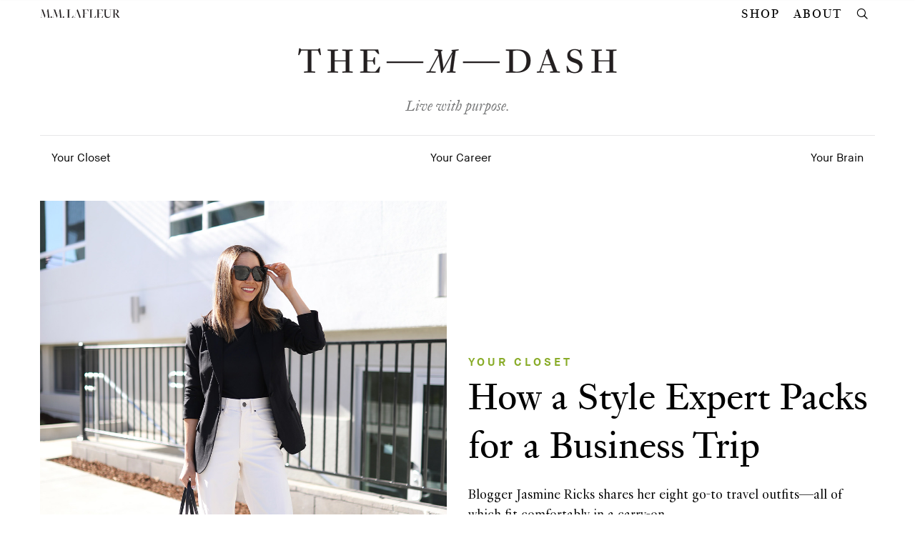

--- FILE ---
content_type: text/html; charset=UTF-8
request_url: https://mdash.mmlafleur.com/life-with-jazz-packing-business-trip-outfits/
body_size: 144166
content:
<!DOCTYPE html>
<html lang="en-US">
    <head>
        <meta charset="UTF-8" />
        <title>Business Trip Outfits That Fit in a Carry-on, Styled by Jasmine Ricks</title>
        <link rel="stylesheet" type="text/css" href="https://mdash.mmlafleur.com/wp-content/themes/mmlafleur/assets/css/production.css?2a57c9a0">
        <meta http-equiv="X-UA-Compatible" content="IE=edge">
        <meta name="viewport" content="width=device-width, initial-scale=1.0">
        <meta name="p:domain_verify" content="7d47cbb36d8a429292d3f2476ff5db35">
        <meta name="google-site-verification" content="QLWbJWJT8ke0t4pG3v2v3b5l3d99rB9V4-vmXC5xeWI" />
        <link rel="icon" href="https://mdash.mmlafleur.com/wp-content/themes/mmlafleur/favicon.ico">
        <link rel="apple-touch-icon-precomposed" sizes="180x180" href="https://mdash.mmlafleur.com/wp-content/themes/mmlafleur/favicon-180.png">
        <link rel="apple-touch-icon-precomposed" href="https://mdash.mmlafleur.com/wp-content/themes/mmlafleur/favicon-152.png">
        <meta name="msapplication-TileColor" content="#FFFFFF">
        <meta name="msapplication-TileImage" content="https://mdash.mmlafleur.com/wp-content/themes/mmlafleur/favicon-144.png">
        <script src="//ajax.googleapis.com/ajax/libs/jquery/3.4.0/jquery.min.js"></script>
        <script src="//cdnjs.cloudflare.com/ajax/libs/prototype/1.7.3/prototype.min.js"></script>
        <link rel="profile" href="http://gmpg.org/xfn/11">
        <link rel="pingback" href="https://mdash.mmlafleur.com/xmlrpc.php">
        <meta name='robots' content='index, follow, max-image-preview:large, max-snippet:-1, max-video-preview:-1' />

	<!-- This site is optimized with the Yoast SEO plugin v16.6.1 - https://yoast.com/wordpress/plugins/seo/ -->
	<meta name="description" content="Professional style blogger Jasmine Ricks shares her eight go-to business trip outfits — all of which fit comfortably in a carry-on." />
	<link rel="canonical" href="https://mdash.mmlafleur.com/life-with-jazz-packing-business-trip-outfits/" />
	<meta property="og:locale" content="en_US" />
	<meta property="og:type" content="article" />
	<meta property="og:title" content="Business Trip Outfits That Fit in a Carry-on, Styled by Jasmine Ricks" />
	<meta property="og:description" content="Professional style blogger Jasmine Ricks shares her eight go-to business trip outfits — all of which fit comfortably in a carry-on." />
	<meta property="og:url" content="https://mdash.mmlafleur.com/life-with-jazz-packing-business-trip-outfits/" />
	<meta property="og:site_name" content="mDash" />
	<meta property="article:published_time" content="2022-06-24T14:58:45+00:00" />
	<meta property="article:modified_time" content="2024-03-06T19:43:57+00:00" />
	<meta property="og:image" content="https://mdash.mmlafleur.com/wp-content/uploads/2022/06/24093915/Banner_062422-Jasmine-Ricks-Travel-Story.jpg" />
	<meta property="og:image:width" content="2000" />
	<meta property="og:image:height" content="1047" />
	<meta name="twitter:card" content="summary_large_image" />
	<meta name="twitter:image" content="https://mdash.mmlafleur.com/wp-content/uploads/2022/06/24093915/Banner_062422-Jasmine-Ricks-Travel-Story.jpg" />
	<meta name="twitter:label1" content="Written by" />
	<meta name="twitter:data1" content="Jasmine Ricks" />
	<script type="application/ld+json" class="yoast-schema-graph">{"@context":"https://schema.org","@graph":[{"@type":"WebSite","@id":"https://mdash.mmlafleur.com/#website","url":"https://mdash.mmlafleur.com/","name":"mDash","description":"","potentialAction":[{"@type":"SearchAction","target":{"@type":"EntryPoint","urlTemplate":"https://mdash.mmlafleur.com/?s={search_term_string}"},"query-input":"required name=search_term_string"}],"inLanguage":"en-US"},{"@type":"ImageObject","@id":"https://mdash.mmlafleur.com/life-with-jazz-packing-business-trip-outfits/#primaryimage","inLanguage":"en-US","url":"https://mdash.mmlafleur.com/wp-content/uploads/2022/06/24093915/Banner_062422-Jasmine-Ricks-Travel-Story.jpg","contentUrl":"https://mdash.mmlafleur.com/wp-content/uploads/2022/06/24093915/Banner_062422-Jasmine-Ricks-Travel-Story.jpg","width":2000,"height":1047},{"@type":"WebPage","@id":"https://mdash.mmlafleur.com/life-with-jazz-packing-business-trip-outfits/#webpage","url":"https://mdash.mmlafleur.com/life-with-jazz-packing-business-trip-outfits/","name":"Business Trip Outfits That Fit in a Carry-on, Styled by Jasmine Ricks","isPartOf":{"@id":"https://mdash.mmlafleur.com/#website"},"primaryImageOfPage":{"@id":"https://mdash.mmlafleur.com/life-with-jazz-packing-business-trip-outfits/#primaryimage"},"datePublished":"2022-06-24T14:58:45+00:00","dateModified":"2024-03-06T19:43:57+00:00","author":{"@id":"https://mdash.mmlafleur.com/#/schema/person/f2a2ea6e9363d426c66fbeb2da7195b8"},"description":"Professional style blogger Jasmine Ricks shares her eight go-to business trip outfits \u2014 all of which fit comfortably in a carry-on.","breadcrumb":{"@id":"https://mdash.mmlafleur.com/life-with-jazz-packing-business-trip-outfits/#breadcrumb"},"inLanguage":"en-US","potentialAction":[{"@type":"ReadAction","target":["https://mdash.mmlafleur.com/life-with-jazz-packing-business-trip-outfits/"]}]},{"@type":"BreadcrumbList","@id":"https://mdash.mmlafleur.com/life-with-jazz-packing-business-trip-outfits/#breadcrumb","itemListElement":[{"@type":"ListItem","position":1,"name":"Home","item":"https://mdash.mmlafleur.com/"},{"@type":"ListItem","position":2,"name":"How a Style Expert Packs for a Business Trip"}]},{"@type":"Person","@id":"https://mdash.mmlafleur.com/#/schema/person/f2a2ea6e9363d426c66fbeb2da7195b8","name":"Jasmine Ricks","image":{"@type":"ImageObject","@id":"https://mdash.mmlafleur.com/#personlogo","inLanguage":"en-US","url":"https://secure.gravatar.com/avatar/cc6d758cc8a1a5d3ec72ef2254cba843?s=96&d=blank&r=g","contentUrl":"https://secure.gravatar.com/avatar/cc6d758cc8a1a5d3ec72ef2254cba843?s=96&d=blank&r=g","caption":"Jasmine Ricks"},"description":"Jasmine Ricks is the founder of the blog Life With Jazz, where she shares style tips, curated capsule wardrobes, workwear, and lots of neutrals. She also publishes a seasonal capsule wardrobe e-book and is the founder and designer behind the jewelry and accessories brand, SOPHIYA.","url":"https://mdash.mmlafleur.com/author/jasmine-ricks/"}]}</script>
	<!-- / Yoast SEO plugin. -->


<link rel='dns-prefetch' href='//s.w.org' />
<link rel='stylesheet' id='wp-block-library-css'  href='https://mdash.mmlafleur.com/wp-includes/css/dist/block-library/style.min.css?ver=5.7.2' type='text/css' media='all' />
<link rel="https://api.w.org/" href="https://mdash.mmlafleur.com/wp-json/" /><link rel="alternate" type="application/json" href="https://mdash.mmlafleur.com/wp-json/wp/v2/posts/109654" /><meta name="generator" content="WordPress 5.7.2" />
<link rel='shortlink' href='https://mdash.mmlafleur.com/?p=109654' />
<link rel="alternate" type="application/json+oembed" href="https://mdash.mmlafleur.com/wp-json/oembed/1.0/embed?url=https%3A%2F%2Fmdash.mmlafleur.com%2Flife-with-jazz-packing-business-trip-outfits%2F" />
<link rel="alternate" type="text/xml+oembed" href="https://mdash.mmlafleur.com/wp-json/oembed/1.0/embed?url=https%3A%2F%2Fmdash.mmlafleur.com%2Flife-with-jazz-packing-business-trip-outfits%2F&#038;format=xml" />
        <script>
  !function(){var analytics=window.analytics=window.analytics||[];if(!analytics.initialize)if(analytics.invoked)window.console&&console.error&&console.error("Segment snippet included twice.");else{analytics.invoked=!0;analytics.methods=["trackSubmit","trackClick","trackLink","trackForm","pageview","identify","reset","group","track","ready","alias","debug","page","once","off","on","addSourceMiddleware","addIntegrationMiddleware","setAnonymousId","addDestinationMiddleware"];analytics.factory=function(e){return function(){var t=Array.prototype.slice.call(arguments);t.unshift(e);analytics.push(t);return analytics}};for(var e=0;e<analytics.methods.length;e++){var key=analytics.methods[e];analytics[key]=analytics.factory(key)}analytics.load=function(key,e){var t=document.createElement("script");t.type="text/javascript";t.async=!0;t.src="https://cdn.segment.com/analytics.js/v1/" + key + "/analytics.min.js";var n=document.getElementsByTagName("script")[0];n.parentNode.insertBefore(t,n);analytics._loadOptions=e};analytics._writeKey="mLBSfvmG844ALNkSiUgKPwSSbZN5RLHC";analytics.SNIPPET_VERSION="4.13.2";
  analytics.load("mLBSfvmG844ALNkSiUgKPwSSbZN5RLHC");
  analytics.page();
  }}();
</script>
    </head>
<body class="post-template post-template-single-mdash post-template-single-mdash-php single single-post postid-109654 single-format-standard" data-list-type="utilities" data-list-title="How a Style Expert Packs for a Business Trip">
    <a href="#main" class="skipnav">Skip to main content</a>
    <span data-waypoint-target="[data-back-to-top]"
        data-waypoint-reverse
        data-waypoint-offset="-100%">
    </span>
    <span data-waypoint-target="[data-share-mobile]"
        data-waypoint-offset="-40px">
    </span>
    <header class="header-blog">
        <nav>
            <div class="nav-blog">
                <div class="container grid">
                    <ul class="nav-left">
                        <li>
                            <a href="https://mmlafleur.com/" title="M.M.LaFleur" class="svg-gray-darker block center-block">
                                <svg xmlns="http://www.w3.org/2000/svg" width="16.66cm" height="1.74cm" viewBox="0 0 472.25 49.32"><title>M.M.LaFleur Logo</title><path d="M244.61,47.9l-4.48-.3L222.12,0h-.22c-.83,1.87-2.84,3.44-5.83,4l1.27,3.58-14.5,40-4.71.3v.6c2.17-.07,3.14-.22,5.68-.22,2.24,0,5,.15,7.92.22v-.6l-8.29-.3,6.65-18.38h15.39l7,18.38-6.72.3v.6c2.91-.07,4.85-.22,10.53-.22s4.71.15,8.37.22Zm-34.3-19.28L214.57,17c1.12-3.22,2.92-8.52,3.07-8.75.15.53,2.16,5.83,4.7,12.48l2.92,7.85Z" fill="#231f20"/><path d="M194.77,48.43l2.46-13.16h-.44l-7.33,10.09c-1.79,2.32-2.09,2.47-5.9,2.47h-5l-7.25-.23V15.39c0-4.55.15-13.52.15-13.52l7.63-.3V1c-2.92.08-5.83.3-11.51.3S159,1.05,156.06,1v.6l7.62.3s.15,9,.15,13.52V34.08c0,4.56-.15,13.52-.15,13.52l-7.62.3v.6c2.91-.07,5.83-.22,11.51-.22C172.13,48.28,194.77,48.43,194.77,48.43Z" fill="#231f20"/><path d="M60.17,47.6H54.55L49.25,1.94,55,1.12,54.93.6c-5.31.67-9.72,1-16.59,1.42v.52l4-.07-9,27.35c-1,3-2.54,7.47-2.54,7.47h-.23S28.25,30.94,27,27.65L17.56,2.39l3.07.23L20.7,2A154.06,154.06,0,0,1,4.71.6l-.08.52,4.79.67L12,8.29,6.28,47.6,0,48v.52c2.17-.07,3.89-.22,6.43-.22,2.24,0,6.2.15,9.11.22V48L7,47.6l4-28c.6-4.33,1.42-10.31,1.42-10.31h.08s3,8.29,4.7,12.85l9.94,26.6h.45L38.19,17.19c1.27-3.81,4.18-13.38,4.18-13.38h.08s.67,7.77,1.19,12.7L46.93,47.6l-7.4.38v.45c2.47-.15,6.73-.23,10.91-.23,1.55,0,5.25,0,9.77,0" fill="#231f20"/><path d="M131.8,47.6h-5.61L120.88,1.94l5.76-.82L126.56.6c-5.3.67-9.71,1-16.59,1.42v.52l4-.07-9,27.35c-1,3-2.54,7.47-2.54,7.47h-.23s-2.32-6.35-3.59-9.64L89.2,2.39l3.06.23.08-.6A153.81,153.81,0,0,1,76.35.6l-.08.52,4.78.67,2.54,6.5L77.91,47.6,71.64,48v.52c2.16-.07,3.88-.22,6.42-.22,2.25,0,6.21.15,9.12.22V48l-8.59-.38,4-28C83.14,15.25,84,9.27,84,9.27H84s3,8.29,4.71,12.85l9.94,26.6h.45l10.68-31.53C111.09,13.38,114,3.81,114,3.81h.07s.68,7.77,1.2,12.7l3.29,31.09-7.4.38v.45c2.47-.15,6.72-.23,10.91-.23,1.55,0,5.25,0,9.76,0" fill="#231f20"/><circle cx="138.08" cy="44.99" r="4.33" fill="#231f20"/><circle cx="66.35" cy="44.99" r="4.33" fill="#231f20"/><path d="M472.1,48c-4.33,0-7.7-5.83-10.91-10.84L459,33.63c-3.59-5.61-5.23-7.55-8.45-9v-.08c6.36-.52,12.78-3.66,12.78-11.81a10,10,0,0,0-3-7.69c-3.22-3.07-8.23-3.81-13.76-3.81l-9.26.07c-5.61,0-8.52-.22-11.36-.3v.6l7.62.3s.15,9,.15,13.52V34.08c0,4.55-.15,13.52-.15,13.52l-7.62.3v.6c2.91-.07,5.83-.3,11.51-.3s8.59.23,11.51.3v-.6l-7.63-.3s-.15-9-.15-13.52V24.81c4,.67,7.18,5.38,10.61,10.91l1.65,2.69c5,8.3,6,8.89,7.32,10h11.51V48ZM442.88,24.44h-1.72V1.87s1.65-.08,4.49-.08c5.23,0,9.64,2.84,9.64,11.14,0,3.66-.67,6.65-2.47,8.59S448.56,24.44,442.88,24.44Z" fill="#231f20"/><path d="M270.47,1.2H258.36c-5.68,0-8.59-.15-11.5-.23v.6l7.62.3s.15,9,.15,13.52V34.08c0,4.56-.15,13.52-.15,13.52l-7.62.3v.6c2.91-.07,5.82-.3,11.5-.3s9.79.23,12.71.3v-.6l-8.82-.3s-.15-9-.15-13.52V24.66h15.69l.3,7.77h.53c-.15-2.91-.23-5.38-.23-8.07s.08-5.08.23-8h-.53l-.3,7.77H262.1V1.72h11.36c3.44,0,4.11.6,6,2.76l6.65,8.45h.37l-2-11.81S277.35,1.2,270.47,1.2Z" fill="#231f20"/><path d="M365,45.36c-1.8,2.32-2.09,2.47-5.9,2.47h-5.46l-7.25-.23V24.66h15l.3,7.77h.52c-.15-2.91-.22-5.38-.22-8.07s.07-5.08.22-8h-.52l-.3,7.77h-15V1.72h11.36c3.44,0,4.11.6,6,2.76l6.65,8.45h.37l-2-11.81s-7.1.08-14,.08H342.62c-5.68,0-8.59-.15-11.5-.23v.6l7.62.3s.15,9,.15,13.52V34.08c0,4.56-.15,13.52-.15,13.52l-7.62.3v.6c2.91-.07,5.82-.22,11.5-.22,4.56,0,27.51.15,27.51.15l2.16-12.19h-.45Z" fill="#231f20"/><path d="M407.79,1v.6l8,.37V28.32c0,6.58-1.12,10.32-3.66,12.93-2.17,2.32-6.42,3.51-10.76,3.51-4.18,0-7.17-1.19-9.19-3.21-2.62-2.62-3.66-6.2-3.66-12.55V15.39c0-4.55.15-13.52.15-13.52l7.62-.3V1c-2.92.08-5.83.3-11.51.3s-8.59-.22-11.51-.3v.6l7.63.3s.14,9,.14,13.52V29c0,8.37,1.35,12.4,4.56,15.76,2.84,2.92,7.1,4.56,13.68,4.56,5.68,0,9.56-1.57,12.4-4.33,3.29-3.29,4.71-7.85,4.71-15.32V1.94l7.33-.37V1c-2.92.15-4.26.3-7.63.3S410.7,1.12,407.79,1Z" fill="#231f20"/><path d="M322.23,45.36c-1.79,2.32-2.09,2.47-5.9,2.47h-5l-7.24-.23V15.39c0-4.55.14-13.52.14-13.52l7.63-.3V1c-2.92.08-5.83.3-11.51.3s-8.59-.22-11.51-.3v.6l7.62.3s.15,9,.15,13.52V34.08c0,4.56-.15,13.52-.15,13.52l-7.62.3v.6c2.92-.07,5.83-.22,11.51-.22,4.56,0,27.2.15,27.2.15L330,35.27h-.45Z" fill="#231f20"/></svg>
                            </a>
                        </li>
                    </ul>
                    <ul class="nav-right list-inline">
                        <li class="hidden-s">
                            <a class="plain-link" href="https://mmlafleur.com?utm_source=mdash&utm_medium=header">Shop</a>
                        </li>
                        <li class="hidden-s">
                            <a class="plain-link" href="/about/">About</a>
                        </li>
                        <li class="hidden-s">
                            <button data-launch-modal="#mdash-search-bar" class="search-button no-padding-top no-padding-bottom">
                                <span class="icon-search"></span>
                                <span class="screen-reader-only">Search</span>
                            </button>
                        </li>
                        <li class="visible-s">
                            <a class="dropdown-toggle no-underline" data-dropdown-toggle="#blog-menu">Menu<span class="icon-menu"></span></a>
                            <ul class="dropdown dropdown-right small no-margin-bottom block-link-list" id="blog-menu" data-dropdown>
                                <li class="visible-s"><a href="https://mmlafleur.com?utm_source=mdash&utm_medium=header">Shop</a></li>
                                <li class="visible-s"><a href="/about/">About</a></li>
                                <li class="visible-xxs divider"></li>
                                <li id="menu-item-118187" class="menu-item menu-item-type-taxonomy menu-item-object-category current-post-ancestor current-menu-parent current-post-parent menu-item-118187"><a href="https://mdash.mmlafleur.com/category/your-closet/">Your Closet</a></li>
<li id="menu-item-118186" class="menu-item menu-item-type-taxonomy menu-item-object-category menu-item-118186"><a href="https://mdash.mmlafleur.com/category/your-career/">Your Career</a></li>
<li id="menu-item-118188" class="menu-item menu-item-type-taxonomy menu-item-object-category menu-item-118188"><a href="https://mdash.mmlafleur.com/category/your-brain/">Your Brain</a></li>
                            </ul>
                        </li>
                    </ul>
                    <div class="nav-search visible-s padding-left-half">
                        <button data-launch-modal="#mdash-search-bar" class="no-padding-top no-padding-bottom">
                            <span class="icon-search"></span>
                            <span class="screen-reader-only">Search</span>
                        </button>
                    </div>
                    <div class="modal modal-bg-dark" id="mdash-search-bar">
                        <div class="container-m padding-top-double">
                            <form role="search" method="get" id="searchform" class="searchform" action="https://mdash.mmlafleur.com/">
				<div>
					<label class="screen-reader-text" for="s">Search for:</label>
					<input type="text" value="" name="s" id="s" />
					<input type="submit" id="searchsubmit" value="Search" />
				</div>
			</form>                        </div>
                        <button type="button" class="modal-close icon-ex" data-modal-close>
                            <span class="screen-reader-only">Close</span>
                        </button>
                    </div>
                </div>
            </div>
        </nav>
        <div class="container center">
            <a class="m-dash-link" href="/">
                <img src="https://mdash.mmlafleur.com/wp-content/themes/mmlafleur/assets/logo/m-dash.png" alt="The M Dash">
            </a>
            <h2 class="text-gray m-dash-subtitle">
                <em>Live with purpose.</em>
            </h2>
                            <hr class="hidden-s hr-skinny">
                <div class="margin-bottom-quarter">
                    <div class="nav-categories-blog hidden-s">
                        <ul class="h3 no-margin-bottom">
                            <li class="menu-item menu-item-type-taxonomy menu-item-object-category current-post-ancestor current-menu-parent current-post-parent menu-item-118187"><a href="https://mdash.mmlafleur.com/category/your-closet/">Your Closet</a></li>
<li class="menu-item menu-item-type-taxonomy menu-item-object-category menu-item-118186"><a href="https://mdash.mmlafleur.com/category/your-career/">Your Career</a></li>
<li class="menu-item menu-item-type-taxonomy menu-item-object-category menu-item-118188"><a href="https://mdash.mmlafleur.com/category/your-brain/">Your Brain</a></li>
                        </ul>
                    </div>
                                    </div>
                    </div>
    </header>
    <div class="dropdown dropdown-full hidden-xs" id="shop-menu" data-dropdown data-nav-top="Shop">
    <div class="container">
        <div class="grid plain-link small">
            
        <div class="grid-2-3-xs margin-bottom-half">
            <div class="grid">
                
                <a href="https://mmlafleur.com/collections/spring-collection-magic-hour?utm_source=mdash&utm_medium=menu&utm_campaign=february_new_arrivals" class="grid-1-3-xs margin-bottom-half padding-right-double modal-mega-menu" data-nav-clicks="" data-nav-element="img" data-nav-cat="Spring Collection">
                    <p class="no-margin-bottom underline">
                        <strong>Spring Collection</strong>
                    </p>
                    <div class="hidden-xs margin-bottom-quarter margin-top-quarter mega-menu-image"><img width="600" height="900" src="#" class="lazyload hidden-xs" alt="" loading="lazy" srcset="https://mdash.mmlafleur.com/wp-content/uploads/2025/02/04164606/MMLF_SS25_ST_L08_066.jpg 600w, https://mdash.mmlafleur.com/wp-content/uploads/2025/02/04164606/MMLF_SS25_ST_L08_066-400x600.jpg 400w" data-srcset="https://mdash.mmlafleur.com/wp-content/uploads/2025/02/04164606/MMLF_SS25_ST_L08_066.jpg 600w, https://mdash.mmlafleur.com/wp-content/uploads/2025/02/04164606/MMLF_SS25_ST_L08_066-400x600.jpg 400w" data-width="200" sizes="(max-width: 600px) 100vw, 600px" /></div>
                    <p class="margin-top-quarter no-margin-bottom line-height-small">
                        <small>Welcome to Magic Hour.</small>
                    </p>
                </a>
            
                <a href="https://mmlafleur.com/pages/bento?utm_source=mdash&utm_medium=menu&utm_campaign=bento#/hk-entry-widget-open" class="grid-1-3-xs margin-bottom-half padding-right-double modal-mega-menu" data-nav-clicks="" data-nav-element="img" data-nav-cat="BENTO®">
                    <p class="no-margin-bottom underline">
                        <strong>BENTO®</strong>
                    </p>
                    <div class="hidden-xs margin-bottom-quarter margin-top-quarter mega-menu-image"><img width="600" height="900" src="#" class="lazyload hidden-xs" alt="" loading="lazy" srcset="https://mdash.mmlafleur.com/wp-content/uploads/2024/09/18090245/091324-Bento-megamenu-25tile.jpg 600w, https://mdash.mmlafleur.com/wp-content/uploads/2024/09/18090245/091324-Bento-megamenu-25tile-400x600.jpg 400w" data-srcset="https://mdash.mmlafleur.com/wp-content/uploads/2024/09/18090245/091324-Bento-megamenu-25tile.jpg 600w, https://mdash.mmlafleur.com/wp-content/uploads/2024/09/18090245/091324-Bento-megamenu-25tile-400x600.jpg 400w" data-width="200" sizes="(max-width: 600px) 100vw, 600px" /></div>
                    <p class="margin-top-quarter no-margin-bottom line-height-small">
                        <small>Personalized Recommendations</small>
                    </p>
                </a>
            
                <a href="" class="grid-1-3-xs margin-bottom-half padding-right-double modal-mega-menu" data-nav-clicks="" data-nav-element="img" data-nav-cat="">
                    <p class="no-margin-bottom underline">
                        <strong></strong>
                    </p>
                    <div class="hidden-xs margin-bottom-quarter margin-top-quarter mega-menu-image"></div>
                    <p class="margin-top-quarter no-margin-bottom line-height-small">
                        <small></small>
                    </p>
                </a>
            
            </div>
        </div>
        <div class="grid-1-3-xs">
            <div class="grid">
                <ul class="grid-1-2 no-margin-bottom" data-nav-cat="Categories">
                    <li class="margin-bottom-quarter">
                        <strong>Categories</strong>
                    </li>
                    
                    <li>
                        <a href="https://mmlafleur.com/collections/dresses" data-nav-clicks="" data-nav-element="txt" data-nav-sub="Dresses">
                            Dresses
                        </a>
                    </li>
                
                    <li>
                        <a href="https://mmlafleur.com/collections/tops" data-nav-clicks="" data-nav-element="txt" data-nav-sub="Tops">
                            Tops
                        </a>
                    </li>
                
                    <li>
                        <a href="https://mmlafleur.com/shop/category/the-m-m-t-shirts?utm_source=mdash&utm_medium=list" data-nav-clicks="" data-nav-element="txt" data-nav-sub="T-Shirts">
                            T-Shirts
                        </a>
                    </li>
                
                    <li>
                        <a href="https://mmlafleur.com/collections/pants" data-nav-clicks="" data-nav-element="txt" data-nav-sub="Pants">
                            Pants
                        </a>
                    </li>
                
                    <li>
                        <a href="https://mmlafleur.com/collections/jackets" data-nav-clicks="" data-nav-element="txt" data-nav-sub="Jackets">
                            Jackets
                        </a>
                    </li>
                
                    <li>
                        <a href="https://mmlafleur.com/collections/knitwear" data-nav-clicks="" data-nav-element="txt" data-nav-sub="Knitwear">
                            Knitwear
                        </a>
                    </li>
                
                    <li>
                        <a href="https://mmlafleur.com/collections/skirts" data-nav-clicks="" data-nav-element="txt" data-nav-sub="Skirts">
                            Skirts
                        </a>
                    </li>
                
                    <li>
                        <a href="https://mmlafleur.com/collections/suiting" data-nav-clicks="" data-nav-element="txt" data-nav-sub="Suiting">
                            Suiting
                        </a>
                    </li>
                
                    <li>
                        <a href="https://mmlafleur.com/shop/category/shoes?utm_source=mdash&utm_medium=list" data-nav-clicks="" data-nav-element="txt" data-nav-sub="Shoes">
                            Shoes
                        </a>
                    </li>
                
                    <li>
                        <a href="https://mmlafleur.com/shop/category/jewelry?utm_source=mdash&utm_medium=list" data-nav-clicks="" data-nav-element="txt" data-nav-sub="Jewelry">
                            Jewelry
                        </a>
                    </li>
                
                    <li>
                        <a href="https://mmlafleur.com/collections/accessories" data-nav-clicks="" data-nav-element="txt" data-nav-sub="Accessories">
                            Accessories
                        </a>
                    </li>
                
                    <li>
                        <a href="https://mmlafleur.com/products/e-gift-card" data-nav-clicks="" data-nav-element="txt" data-nav-sub="Gift Cards">
                            Gift Cards
                        </a>
                    </li>
                
                </ul>
                <ul class="grid-1-2 no-margin-bottom" data-nav-cat="Features">
                    <li class="margin-bottom-quarter">
                        <strong>Features</strong>
                    </li>
                    
                    <li>
                        <a href="https://mmlafleur.com/collections/bestsellers?utm_source=mdash&utm_medium=list" data-nav-clicks="" data-nav-element="txt" data-nav-sub="Bestsellers">
                            Bestsellers
                        </a>
                    </li>
                
                    <li>
                        <a href="https://mmlafleur.com/pages/quintessentials?utm_source=mdash&utm_medium=list" data-nav-clicks="" data-nav-element="txt" data-nav-sub="Quintessentials">
                            Quintessentials
                        </a>
                    </li>
                
                    <li>
                        <a href="https://mmlafleur.com/shop/category/travel-friendly?utm_source=mdash&utm_medium=list" data-nav-clicks="" data-nav-element="txt" data-nav-sub="Travel-friendly">
                            Travel-friendly
                        </a>
                    </li>
                
                    <li>
                        <a href="https://mmlafleur.com/shop/category/back-in-stock?utm_source=mdash&utm_medium=list" data-nav-clicks="" data-nav-element="txt" data-nav-sub="Back in Stock">
                            Back in Stock
                        </a>
                    </li>
                
                    <li>
                        <a href="https://mmlafleur.com/shop/category/power-casual?utm_source=mdash&utm_medium=list" data-nav-clicks="" data-nav-element="txt" data-nav-sub="Power Casual™">
                            Power Casual™
                        </a>
                    </li>
                
                    <li>
                        <a href="https://mmlafleur.com/shop/category/essentials?utm_source=mdash&utm_medium=list" data-nav-clicks="" data-nav-element="txt" data-nav-sub="Essentials">
                            Essentials
                        </a>
                    </li>
                
                    <li>
                        <a href="https://mmlafleur.com/shop/category/petite-friendly-styles?utm_source=mdash&utm_medium=list" data-nav-clicks="" data-nav-element="txt" data-nav-sub="Petite-friendly">
                            Petite-friendly
                        </a>
                    </li>
                
                    <li>
                        <a href="https://mmlafleur.archiveresale.co/?referrer=mmlafleur.com&cta=buy" data-nav-clicks="" data-nav-element="txt" data-nav-sub="Second Act Resale">
                            Second Act Resale
                        </a>
                    </li>
                
                    <li class="search margin-top-half">
                        <button type="button"
                            class="search-button no-underline"
                            data-launch-modal="#search-bar"
                            data-nav-clicks
                            data-nav-element="txt"
                            data-nav-sub="Search">
                            <span class="icon-search"></span>
                            <span>Search</span>
                        </button>
                    </li>
                </ul>
            </div>
        </div>
            </div>
    </div>
</div>

<div class="modal modal-dropdown visible-xs" id="shop-menu-modal" data-nav-top="Shop">
    <div class="modal-inner padding-bottom-triple">
        <button type="button" class="modal-close icon-ex" data-modal-close></button>
        <div class="margin-bottom-half">
            <a class="h1 no-underline" href="/shop">Shop</a><br>
        </div>
        <a class="text-gray" href="/shop">Visit Shop Home</a>
        <div class="grid plain-link margin-top">
            
        <div class="grid-2-3-xs margin-bottom-half">
            <div class="grid">
                
                <a href="https://mmlafleur.com/collections/spring-collection-magic-hour?utm_source=mdash&utm_medium=menu&utm_campaign=february_new_arrivals" class="grid-1-3-xs margin-bottom-half padding-right-double modal-mega-menu" data-nav-clicks="" data-nav-element="img" data-nav-cat="Spring Collection">
                    <p class="no-margin-bottom underline">
                        <strong>Spring Collection</strong>
                    </p>
                    <div class="hidden-xs margin-bottom-quarter margin-top-quarter mega-menu-image"><img width="600" height="900" src="#" class="lazyload hidden-xs" alt="" loading="lazy" srcset="https://mdash.mmlafleur.com/wp-content/uploads/2025/02/04164606/MMLF_SS25_ST_L08_066.jpg 600w, https://mdash.mmlafleur.com/wp-content/uploads/2025/02/04164606/MMLF_SS25_ST_L08_066-400x600.jpg 400w" data-srcset="https://mdash.mmlafleur.com/wp-content/uploads/2025/02/04164606/MMLF_SS25_ST_L08_066.jpg 600w, https://mdash.mmlafleur.com/wp-content/uploads/2025/02/04164606/MMLF_SS25_ST_L08_066-400x600.jpg 400w" data-width="200" sizes="(max-width: 600px) 100vw, 600px" /></div>
                    <p class="margin-top-quarter no-margin-bottom line-height-small">
                        <small>Welcome to Magic Hour.</small>
                    </p>
                </a>
            
                <a href="https://mmlafleur.com/pages/bento?utm_source=mdash&utm_medium=menu&utm_campaign=bento#/hk-entry-widget-open" class="grid-1-3-xs margin-bottom-half padding-right-double modal-mega-menu" data-nav-clicks="" data-nav-element="img" data-nav-cat="BENTO®">
                    <p class="no-margin-bottom underline">
                        <strong>BENTO®</strong>
                    </p>
                    <div class="hidden-xs margin-bottom-quarter margin-top-quarter mega-menu-image"><img width="600" height="900" src="#" class="lazyload hidden-xs" alt="" loading="lazy" srcset="https://mdash.mmlafleur.com/wp-content/uploads/2024/09/18090245/091324-Bento-megamenu-25tile.jpg 600w, https://mdash.mmlafleur.com/wp-content/uploads/2024/09/18090245/091324-Bento-megamenu-25tile-400x600.jpg 400w" data-srcset="https://mdash.mmlafleur.com/wp-content/uploads/2024/09/18090245/091324-Bento-megamenu-25tile.jpg 600w, https://mdash.mmlafleur.com/wp-content/uploads/2024/09/18090245/091324-Bento-megamenu-25tile-400x600.jpg 400w" data-width="200" sizes="(max-width: 600px) 100vw, 600px" /></div>
                    <p class="margin-top-quarter no-margin-bottom line-height-small">
                        <small>Personalized Recommendations</small>
                    </p>
                </a>
            
                <a href="" class="grid-1-3-xs margin-bottom-half padding-right-double modal-mega-menu" data-nav-clicks="" data-nav-element="img" data-nav-cat="">
                    <p class="no-margin-bottom underline">
                        <strong></strong>
                    </p>
                    <div class="hidden-xs margin-bottom-quarter margin-top-quarter mega-menu-image"></div>
                    <p class="margin-top-quarter no-margin-bottom line-height-small">
                        <small></small>
                    </p>
                </a>
            
            </div>
        </div>
        <div class="grid-1-3-xs">
            <div class="grid">
                <ul class="grid-1-2 no-margin-bottom" data-nav-cat="Categories">
                    <li class="margin-bottom-quarter">
                        <strong>Categories</strong>
                    </li>
                    
                    <li>
                        <a href="https://mmlafleur.com/collections/dresses" data-nav-clicks="" data-nav-element="txt" data-nav-sub="Dresses">
                            Dresses
                        </a>
                    </li>
                
                    <li>
                        <a href="https://mmlafleur.com/collections/tops" data-nav-clicks="" data-nav-element="txt" data-nav-sub="Tops">
                            Tops
                        </a>
                    </li>
                
                    <li>
                        <a href="https://mmlafleur.com/shop/category/the-m-m-t-shirts?utm_source=mdash&utm_medium=list" data-nav-clicks="" data-nav-element="txt" data-nav-sub="T-Shirts">
                            T-Shirts
                        </a>
                    </li>
                
                    <li>
                        <a href="https://mmlafleur.com/collections/pants" data-nav-clicks="" data-nav-element="txt" data-nav-sub="Pants">
                            Pants
                        </a>
                    </li>
                
                    <li>
                        <a href="https://mmlafleur.com/collections/jackets" data-nav-clicks="" data-nav-element="txt" data-nav-sub="Jackets">
                            Jackets
                        </a>
                    </li>
                
                    <li>
                        <a href="https://mmlafleur.com/collections/knitwear" data-nav-clicks="" data-nav-element="txt" data-nav-sub="Knitwear">
                            Knitwear
                        </a>
                    </li>
                
                    <li>
                        <a href="https://mmlafleur.com/collections/skirts" data-nav-clicks="" data-nav-element="txt" data-nav-sub="Skirts">
                            Skirts
                        </a>
                    </li>
                
                    <li>
                        <a href="https://mmlafleur.com/collections/suiting" data-nav-clicks="" data-nav-element="txt" data-nav-sub="Suiting">
                            Suiting
                        </a>
                    </li>
                
                    <li>
                        <a href="https://mmlafleur.com/shop/category/shoes?utm_source=mdash&utm_medium=list" data-nav-clicks="" data-nav-element="txt" data-nav-sub="Shoes">
                            Shoes
                        </a>
                    </li>
                
                    <li>
                        <a href="https://mmlafleur.com/shop/category/jewelry?utm_source=mdash&utm_medium=list" data-nav-clicks="" data-nav-element="txt" data-nav-sub="Jewelry">
                            Jewelry
                        </a>
                    </li>
                
                    <li>
                        <a href="https://mmlafleur.com/collections/accessories" data-nav-clicks="" data-nav-element="txt" data-nav-sub="Accessories">
                            Accessories
                        </a>
                    </li>
                
                    <li>
                        <a href="https://mmlafleur.com/products/e-gift-card" data-nav-clicks="" data-nav-element="txt" data-nav-sub="Gift Cards">
                            Gift Cards
                        </a>
                    </li>
                
                </ul>
                <ul class="grid-1-2 no-margin-bottom" data-nav-cat="Features">
                    <li class="margin-bottom-quarter">
                        <strong>Features</strong>
                    </li>
                    
                    <li>
                        <a href="https://mmlafleur.com/collections/bestsellers?utm_source=mdash&utm_medium=list" data-nav-clicks="" data-nav-element="txt" data-nav-sub="Bestsellers">
                            Bestsellers
                        </a>
                    </li>
                
                    <li>
                        <a href="https://mmlafleur.com/pages/quintessentials?utm_source=mdash&utm_medium=list" data-nav-clicks="" data-nav-element="txt" data-nav-sub="Quintessentials">
                            Quintessentials
                        </a>
                    </li>
                
                    <li>
                        <a href="https://mmlafleur.com/shop/category/travel-friendly?utm_source=mdash&utm_medium=list" data-nav-clicks="" data-nav-element="txt" data-nav-sub="Travel-friendly">
                            Travel-friendly
                        </a>
                    </li>
                
                    <li>
                        <a href="https://mmlafleur.com/shop/category/back-in-stock?utm_source=mdash&utm_medium=list" data-nav-clicks="" data-nav-element="txt" data-nav-sub="Back in Stock">
                            Back in Stock
                        </a>
                    </li>
                
                    <li>
                        <a href="https://mmlafleur.com/shop/category/power-casual?utm_source=mdash&utm_medium=list" data-nav-clicks="" data-nav-element="txt" data-nav-sub="Power Casual™">
                            Power Casual™
                        </a>
                    </li>
                
                    <li>
                        <a href="https://mmlafleur.com/shop/category/essentials?utm_source=mdash&utm_medium=list" data-nav-clicks="" data-nav-element="txt" data-nav-sub="Essentials">
                            Essentials
                        </a>
                    </li>
                
                    <li>
                        <a href="https://mmlafleur.com/shop/category/petite-friendly-styles?utm_source=mdash&utm_medium=list" data-nav-clicks="" data-nav-element="txt" data-nav-sub="Petite-friendly">
                            Petite-friendly
                        </a>
                    </li>
                
                    <li>
                        <a href="https://mmlafleur.archiveresale.co/?referrer=mmlafleur.com&cta=buy" data-nav-clicks="" data-nav-element="txt" data-nav-sub="Second Act Resale">
                            Second Act Resale
                        </a>
                    </li>
                
                    <li class="search margin-top-half">
                        <button type="button"
                            class="search-button no-underline"
                            data-launch-modal="#search-bar"
                            data-nav-clicks
                            data-nav-element="txt"
                            data-nav-sub="Search">
                            <span class="icon-search"></span>
                            <span>Search</span>
                        </button>
                    </li>
                </ul>
            </div>
        </div>
            </div>
    </div>
    <button type="button" class="modal-close-fixed-bottom icon-ex" data-modal-close></button>
</div>

<div class="dropdown dropdown-full hidden-xs" id="locations-menu" data-dropdown data-nav-top="Locations">
    <div class="container">
        <div class="grid grid-center small plain-link">
            
        <div class="grid-2-3-xs margin-bottom-half">
            <div class="grid">
                
                <a href="https://mmlafleur.com/pages/locations?utm_source=mdash&utm_medium=menu&utm_campaign=locations" class="grid-1-2-xs margin-bottom-half padding-right-double modal-mega-menu" data-nav-clicks="" data-nav-element="img" data-nav-cat="In-Person Shopping">
                    <p class="no-margin-bottom underline">
                        <strong>In-Person Shopping</strong>
                    </p>
                    <div class="hidden-xs margin-bottom-quarter margin-top-quarter mega-menu-image"><img width="600" height="900" src="#" class="lazyload hidden-xs" alt="" loading="lazy" srcset="https://mdash.mmlafleur.com/wp-content/uploads/2024/09/03113403/InPersonShopping-25tile.jpg 600w, https://mdash.mmlafleur.com/wp-content/uploads/2024/09/03113403/InPersonShopping-25tile-400x600.jpg 400w" data-srcset="https://mdash.mmlafleur.com/wp-content/uploads/2024/09/03113403/InPersonShopping-25tile.jpg 600w, https://mdash.mmlafleur.com/wp-content/uploads/2024/09/03113403/InPersonShopping-25tile-400x600.jpg 400w" data-width="200" sizes="(max-width: 600px) 100vw, 600px" /></div>
                    <p class="margin-top-quarter no-margin-bottom line-height-small">
                        <small>Visit us in New York, Boston, D.C., Chicago, or Philadelphia.</small>
                    </p>
                </a>
            
                <a href="https://mmlafleur.com/pages/book-virtual-appointments?utm_source=mdash&utm_medium=menu&utm_campaign=va" class="grid-1-2-xs margin-bottom-half padding-right-double modal-mega-menu" data-nav-clicks="" data-nav-element="img" data-nav-cat="Virtual Appointments">
                    <p class="no-margin-bottom underline">
                        <strong>Virtual Appointments</strong>
                    </p>
                    <div class="hidden-xs margin-bottom-quarter margin-top-quarter mega-menu-image"><img width="600" height="900" src="#" class="lazyload hidden-xs" alt="" loading="lazy" srcset="https://mdash.mmlafleur.com/wp-content/uploads/2024/02/05161844/101722-Virtual-Megamenu-25tile.jpg 600w, https://mdash.mmlafleur.com/wp-content/uploads/2024/02/05161844/101722-Virtual-Megamenu-25tile-400x600.jpg 400w" data-srcset="https://mdash.mmlafleur.com/wp-content/uploads/2024/02/05161844/101722-Virtual-Megamenu-25tile.jpg 600w, https://mdash.mmlafleur.com/wp-content/uploads/2024/02/05161844/101722-Virtual-Megamenu-25tile-400x600.jpg 400w" data-width="200" sizes="(max-width: 600px) 100vw, 600px" /></div>
                    <p class="margin-top-quarter no-margin-bottom line-height-small">
                        <small>Shop with a stylist virtually.</small>
                    </p>
                </a>
            
            </div>
        </div>
        <div class="content-break no-margin-top margin-bottom visible-xs"></div>
        <div class="grid-1-3-xs">
            <div class="grid">
                <ul class="grid-1-2 no-margin-bottom" data-nav-cat="Showrooms">
                    <li class="margin-bottom-quarter">
                        <strong>Stores</strong>
                    </li>
                    
                    <li>
                        <a href="https://mmlafleur.com/pages/bryant-park-appointments?utm_source=mdash&utm_medium=list" data-nav-clicks="" data-nav-element="txt" data-nav-sub="NYC: Bryant Park">
                            NYC: Bryant Park
                        </a>
                    </li>
                
                    <li>
                        <a href="https://mmlafleur.com/pages/upper-west-side?utm_source=mdash&utm_medium=list" data-nav-clicks="" data-nav-element="txt" data-nav-sub="NYC: Upper West Side">
                            NYC: Upper West Side
                        </a>
                    </li>
                
                    <li>
                        <a href="https://mmlafleur.com/pages/georgetown?utm_source=mdash&utm_medium=menu&utm_campaign=georgetown+location" data-nav-clicks="" data-nav-element="txt" data-nav-sub="DC: Georgetown">
                            DC: Georgetown
                        </a>
                    </li>
                
                    <li>
                        <a href="https://mmlafleur.com/pages/dc-appointments?utm_source=mdash&utm_medium=list" data-nav-clicks="" data-nav-element="txt" data-nav-sub="DC: Downtown">
                            DC: Downtown
                        </a>
                    </li>
                
                    <li>
                        <a href="https://mmlafleur.com/pages/chicago?utm_source=mdash&utm_medium=list" data-nav-clicks="" data-nav-element="txt" data-nav-sub="Chicago: River North">
                            Chicago: River North
                        </a>
                    </li>
                
                    <li>
                        <a href="https://mmlafleur.com/pages/boston?utm_source=mdash&utm_medium=list" data-nav-clicks="" data-nav-element="txt" data-nav-sub="Boston: Back Bay">
                            Boston: Back Bay
                        </a>
                    </li>
                
                    <li>
                        <a href="https://mmlafleur.com/pages/chestnut-hill?utm_source=mdash&utm_medium=menu&utm_campaign=boston+chestnut+hill+location" data-nav-clicks="" data-nav-element="txt" data-nav-sub="Boston: Chestnut Hill">
                            Boston: Chestnut Hill
                        </a>
                    </li>
                
                    <li>
                        <a href="https://mmlafleur.com/pages/philadelphia?utm_source=mdash&utm_medium=menu&utm_campaign=philadelphia+location" data-nav-clicks="" data-nav-element="txt" data-nav-sub="Philadelphia">
                            Philadelphia
                        </a>
                    </li>
                
                    <li>
                        <a href="https://mmlafleur.com/pages/book-virtual-appointments?utm_source=mdash&utm_medium=list" data-nav-clicks="" data-nav-element="txt" data-nav-sub="Virtual Appointments">
                            Virtual Appointments
                        </a>
                    </li>
                
                </ul>
                <ul class="grid-1-2 no-margin-bottom" data-nav-cat="Pop-ups">
                    <li class="margin-bottom-quarter">
                        <strong>Pop-ups</strong>
                    </li>
                    
                </ul>
            </div>
        </div>
            </div>
    </div>
</div>

<div class="modal modal-dropdown visible-xs" id="locations-menu-modal" data-nav-top="Stores">
    <div class="modal-inner padding-bottom-triple">
        <button type="button" class="modal-close icon-ex" data-modal-close></button>
        <div class="h1">Stores</div>
        <div class="grid plain-link margin-top-half">
            
        <div class="grid-2-3-xs margin-bottom-half">
            <div class="grid">
                
                <a href="https://mmlafleur.com/pages/locations?utm_source=mdash&utm_medium=menu&utm_campaign=locations" class="grid-1-2-xs margin-bottom-half padding-right-double modal-mega-menu" data-nav-clicks="" data-nav-element="img" data-nav-cat="In-Person Shopping">
                    <p class="no-margin-bottom underline">
                        <strong>In-Person Shopping</strong>
                    </p>
                    <div class="hidden-xs margin-bottom-quarter margin-top-quarter mega-menu-image"><img width="600" height="900" src="#" class="lazyload hidden-xs" alt="" loading="lazy" srcset="https://mdash.mmlafleur.com/wp-content/uploads/2024/09/03113403/InPersonShopping-25tile.jpg 600w, https://mdash.mmlafleur.com/wp-content/uploads/2024/09/03113403/InPersonShopping-25tile-400x600.jpg 400w" data-srcset="https://mdash.mmlafleur.com/wp-content/uploads/2024/09/03113403/InPersonShopping-25tile.jpg 600w, https://mdash.mmlafleur.com/wp-content/uploads/2024/09/03113403/InPersonShopping-25tile-400x600.jpg 400w" data-width="200" sizes="(max-width: 600px) 100vw, 600px" /></div>
                    <p class="margin-top-quarter no-margin-bottom line-height-small">
                        <small>Visit us in New York, Boston, D.C., Chicago, or Philadelphia.</small>
                    </p>
                </a>
            
                <a href="https://mmlafleur.com/pages/book-virtual-appointments?utm_source=mdash&utm_medium=menu&utm_campaign=va" class="grid-1-2-xs margin-bottom-half padding-right-double modal-mega-menu" data-nav-clicks="" data-nav-element="img" data-nav-cat="Virtual Appointments">
                    <p class="no-margin-bottom underline">
                        <strong>Virtual Appointments</strong>
                    </p>
                    <div class="hidden-xs margin-bottom-quarter margin-top-quarter mega-menu-image"><img width="600" height="900" src="#" class="lazyload hidden-xs" alt="" loading="lazy" srcset="https://mdash.mmlafleur.com/wp-content/uploads/2024/02/05161844/101722-Virtual-Megamenu-25tile.jpg 600w, https://mdash.mmlafleur.com/wp-content/uploads/2024/02/05161844/101722-Virtual-Megamenu-25tile-400x600.jpg 400w" data-srcset="https://mdash.mmlafleur.com/wp-content/uploads/2024/02/05161844/101722-Virtual-Megamenu-25tile.jpg 600w, https://mdash.mmlafleur.com/wp-content/uploads/2024/02/05161844/101722-Virtual-Megamenu-25tile-400x600.jpg 400w" data-width="200" sizes="(max-width: 600px) 100vw, 600px" /></div>
                    <p class="margin-top-quarter no-margin-bottom line-height-small">
                        <small>Shop with a stylist virtually.</small>
                    </p>
                </a>
            
            </div>
        </div>
        <div class="content-break no-margin-top margin-bottom visible-xs"></div>
        <div class="grid-1-3-xs">
            <div class="grid">
                <ul class="grid-1-2 no-margin-bottom" data-nav-cat="Showrooms">
                    <li class="margin-bottom-quarter">
                        <strong>Stores</strong>
                    </li>
                    
                    <li>
                        <a href="https://mmlafleur.com/pages/bryant-park-appointments?utm_source=mdash&utm_medium=list" data-nav-clicks="" data-nav-element="txt" data-nav-sub="NYC: Bryant Park">
                            NYC: Bryant Park
                        </a>
                    </li>
                
                    <li>
                        <a href="https://mmlafleur.com/pages/upper-west-side?utm_source=mdash&utm_medium=list" data-nav-clicks="" data-nav-element="txt" data-nav-sub="NYC: Upper West Side">
                            NYC: Upper West Side
                        </a>
                    </li>
                
                    <li>
                        <a href="https://mmlafleur.com/pages/georgetown?utm_source=mdash&utm_medium=menu&utm_campaign=georgetown+location" data-nav-clicks="" data-nav-element="txt" data-nav-sub="DC: Georgetown">
                            DC: Georgetown
                        </a>
                    </li>
                
                    <li>
                        <a href="https://mmlafleur.com/pages/dc-appointments?utm_source=mdash&utm_medium=list" data-nav-clicks="" data-nav-element="txt" data-nav-sub="DC: Downtown">
                            DC: Downtown
                        </a>
                    </li>
                
                    <li>
                        <a href="https://mmlafleur.com/pages/chicago?utm_source=mdash&utm_medium=list" data-nav-clicks="" data-nav-element="txt" data-nav-sub="Chicago: River North">
                            Chicago: River North
                        </a>
                    </li>
                
                    <li>
                        <a href="https://mmlafleur.com/pages/boston?utm_source=mdash&utm_medium=list" data-nav-clicks="" data-nav-element="txt" data-nav-sub="Boston: Back Bay">
                            Boston: Back Bay
                        </a>
                    </li>
                
                    <li>
                        <a href="https://mmlafleur.com/pages/chestnut-hill?utm_source=mdash&utm_medium=menu&utm_campaign=boston+chestnut+hill+location" data-nav-clicks="" data-nav-element="txt" data-nav-sub="Boston: Chestnut Hill">
                            Boston: Chestnut Hill
                        </a>
                    </li>
                
                    <li>
                        <a href="https://mmlafleur.com/pages/philadelphia?utm_source=mdash&utm_medium=menu&utm_campaign=philadelphia+location" data-nav-clicks="" data-nav-element="txt" data-nav-sub="Philadelphia">
                            Philadelphia
                        </a>
                    </li>
                
                    <li>
                        <a href="https://mmlafleur.com/pages/book-virtual-appointments?utm_source=mdash&utm_medium=list" data-nav-clicks="" data-nav-element="txt" data-nav-sub="Virtual Appointments">
                            Virtual Appointments
                        </a>
                    </li>
                
                </ul>
                <ul class="grid-1-2 no-margin-bottom" data-nav-cat="Pop-ups">
                    <li class="margin-bottom-quarter">
                        <strong>Pop-ups</strong>
                    </li>
                    
                </ul>
            </div>
        </div>
            </div>
    </div>
    <button type="button" class="modal-close-fixed-bottom icon-ex" data-modal-close></button>
</div>
    <div class="nav-fixed" id="shop-nav-fixed">
    <ul class="nav-justified small plain-link no-margin-bottom">
        <li>
            <a href="https://mmlafleur.com/"
                class="dropdown-toggle dropdown-toggle-no-arrow no-underline margin-left hidden-xs"
                data-dropdown-toggle="#shop-menu"
                data-nav-clicks
                data-nav-element="txt"
                data-nav-top="Shop"
                tabIndex="-1">
                Shop <small class="icon-chevron-down"></small>
            </a>
            <a href="https://mmlafleur.com?utm_source=mdash&utm_medium=header"
                class="no-underline margin-left visible-xs"
                data-launch-modal="#shop-menu-modal"
                data-nav-clicks
                data-nav-element="txt"
                data-nav-top="Shop"
                tabIndex="-1">
                Shop            </a>
            <a href="https://mmlafleur.com/book-virtual-appointments"
                class="dropdown-toggle dropdown-toggle-no-arrow no-underline margin-left hidden-xs"
                data-dropdown-toggle="#locations-menu"
                data-nav-clicks
                data-nav-element="txt"
                data-nav-top="Appointments"
                tabIndex="-1">
                Appointments <small class="icon-chevron-down"></small>
            </a>
            <a href="/virtual-appointments"
                class="no-underline margin-left visible-xs"
                data-launch-modal="#locations-menu-modal"
                data-nav-clicks
                data-nav-element="txt"
                data-nav-top="Appointments"
                tabIndex="-1">
                Appointments            </a>
            <a href="/mdash"
                class="plain-link margin-left hidden-xs"
                data-nav-clicks
                data-nav-element="txt"
                data-nav-top="M Dash"
                tabIndex="-1">
                The M Dash            </a>
        </li>
        <li>
            <a class="search-button no-underline margin-right"
                data-launch-modal="#mdash-search-bar"
                data-nav-clicks
                data-nav-element="txt"
                data-nav-top="Search"
                tabIndex="-1">
                <img src="https://res.cloudinary.com/mmlafleur/image/upload/v1566236546/mmlafleur.com/wp-content/uploads/2019/08/search-icon.svg" alt="Search" class="header-img-icon icon-shopping-bag">
                <span class="screen-reader-only">Search</span>
            </a>
            <a class="no-underline"
                title="Shopping Bag"
                data-nav-clicks
                data-nav-element="txt"
                data-nav-top="Shopping Bag"
                href=""
                tabIndex="-1">
                <img src="https://res.cloudinary.com/mmlafleur/image/upload/v1566234507/mmlafleur.com/wp-content/uploads/2019/08/shopping-bag-icon.svg" alt="Shopping bag" class="header-img-icon icon-shopping-bag">
                <span class="inline-block cart-count" data-cart-count></span>
            </a>
        </li>
    </ul>
</div>
<span data-waypoint-target="#shop-nav-fixed, #shop-menu, #locations-menu"
    data-waypoint-offset="-40px"
    data-waypoint-reverse>
</span>

<main id="main" class="single-mdash-post-template">
                    <div class="two-col centered stack-left">
                <div class="left-col"><div class="module image-module col-6">
	<img width="1080" height="1350" src="#" class="lazyload" alt="" loading="lazy" srcset="https://mdash.mmlafleur.com/wp-content/uploads/2022/06/24093920/Header_062422-Jasmine-Ricks-Travel-Story.jpg 1080w, https://mdash.mmlafleur.com/wp-content/uploads/2022/06/24093920/Header_062422-Jasmine-Ricks-Travel-Story-480x600.jpg 480w, https://mdash.mmlafleur.com/wp-content/uploads/2022/06/24093920/Header_062422-Jasmine-Ricks-Travel-Story-1024x1280.jpg 1024w, https://mdash.mmlafleur.com/wp-content/uploads/2022/06/24093920/Header_062422-Jasmine-Ricks-Travel-Story-768x960.jpg 768w" data-srcset="https://mdash.mmlafleur.com/wp-content/uploads/2022/06/24093920/Header_062422-Jasmine-Ricks-Travel-Story.jpg 1080w, https://mdash.mmlafleur.com/wp-content/uploads/2022/06/24093920/Header_062422-Jasmine-Ricks-Travel-Story-480x600.jpg 480w, https://mdash.mmlafleur.com/wp-content/uploads/2022/06/24093920/Header_062422-Jasmine-Ricks-Travel-Story-1024x1280.jpg 1024w, https://mdash.mmlafleur.com/wp-content/uploads/2022/06/24093920/Header_062422-Jasmine-Ricks-Travel-Story-768x960.jpg 768w" data-id="" data-utmtags="utm_campaign=,utm_source=,utm_medium=" sizes="(max-width: 1080px) 100vw, 1080px" />			<div class="image-caption type-caption"><p>The <a href="https://mmlafleur.com/products/yiyan-blazer-washable-wool-twill-black?utm_source=mdash&amp;utm_medium=caption&amp;utm_campaign=how-style-expert-packs-for-business-trip" target="_blank" rel="noopener">Yiyan jacket</a>, <a href="https://mmlafleur.com/products/paige-compact-cotton-top-black?utm_source=mdash&amp;utm_medium=caption&amp;utm_campaign=how-style-expert-packs-for-business-trip" target="_blank" rel="noopener">Paige tank</a>, and <a href="https://mmlafleur.com/products/milo-jean-easy-cotton-tusk?utm_source=mdash&amp;utm_medium=caption&amp;utm_campaign=how-style-expert-packs-for-business-trip" target="_blank" rel="noopener">Milo jeans</a>.</p>
</div>
		</div>
</div><div class="right-col"><div class="module headline-module text-align-left">
                    <div class="category type-5 green">
            <a href="https://mdash.mmlafleur.com/primary-tag/your-closet/">Your Closet</a>        </div>
            <h1 class="headline type-header-l">How a Style Expert Packs for a Business Trip</h1>
            <p class="subheader type-body">Blogger Jasmine Ricks shares her eight go-to travel outfits—all of which fit comfortably in a carry-on.</p>
        <div class="meta-info">
                    <div class="right-aligned type-body">
            <p class="author no-margin-bottom">
            By
        Jasmine Ricks            </p>
                    </div>
    </div>
        <ul class="social-icons h3 text-gray-dark no-margin-bottom no-padding-left">
        <li>
            <a class="addthis_button_facebook" title="Share on Facebook">
                <span class="icon-facebook"></span>
            </a>
        </li>
        <li>
            <a class="addthis_button_twitter" title="Share on Twitter">
                <span class="icon-twitter"></span>
            </a>
        </li>
        <li>
            <a class="addthis_button_linkedin" title="Share on LinkedIn">
                <span class="icon-linkedin"></span>
            </a>
        </li>
        <li>
            <a class="addthis_button_mailto no-underline"
            title="Share via Email"
            addthis:url="I thought you’d be interested in this article from the M Dash: https://mdash.mmlafleur.com/life-with-jazz-packing-business-trip-outfits/">
                <span class="icon-email"></span>
            </a>
        </li>
    </ul>
    </div>
</div>                </div>
                                <div class="one-col">
                <div class="module text-block-module text-align-left col-8 small-bottom-margin">
                        <span class="type-body  dropcap"><p><span style="font-weight: 400;">Lately, I&#8217;ve noticed that more and more people are requesting the same thing: ideas on what to pack for a business trip. So today, I&#8217;m sharing eight outfits that I’ll be packing for my next work trip. The best part? They all fit in a carry-on!</span></p>
<p><span style="font-weight: 400;">Whether you’re heading out on a one-night business trip or a week-long conference, packing for business travel is always stressful—especially compared to packing for a vacation. You want to ensure you bring enough clothes and that you’ll have appropriate outfits for all the different events, meetings, and activities you’ll be attending. Plus, you want to conserve space and have everything you bring arrive safely (which is why I’ve made sure everything fits in a carry-on!).</span></p>
<p><span style="font-weight: 400;">I’ve covered a variety of events for this mock trip scenario, in which I’ve included two travel outfits, three business formal/suit outfits, two social event outfits, and one casual day-off outfit. </span></p>
</span>
        </div><div class="module text-block-module text-align-left col-8">
                <h4 class="subhead type-2">What I packed to create 8 outfits:</h4>
                    <span class="type-body "><ul>
<li style="font-weight: 400;" aria-level="1"><span style="font-weight: 400;">The </span><a href="https://mmlafleur.com/products/langley-black?utm_source=mdash&amp;utm_medium=article&amp;utm_campaign=how-style-expert-packs-for-business-trip" target="_blank" rel="noopener"><span style="font-weight: 400;">Langley bomber</span></a></li>
<li style="font-weight: 400;" aria-level="1"><span style="font-weight: 400;">The </span><a href="https://mmlafleur.com/products/delaney-jogger-origamitech-black?utm_source=mdash&amp;utm_medium=article&amp;utm_campaign=how-style-expert-packs-for-business-trip" target="_blank" rel="noopener"><span style="font-weight: 400;">Delaney joggers</span></a></li>
<li style="font-weight: 400;" aria-level="1"><span style="font-weight: 400;">The </span><a href="https://mmlafleur.com/products/butler-ivory-light-gray?utm_source=mdash&amp;utm_medium=article&amp;utm_campaign=how-style-expert-packs-for-business-trip" target="_blank" rel="noopener"><span style="font-weight: 400;">Butler sweater</span></a></li>
<li aria-level="1"><span style="font-weight: 400;">The </span><a href="https://mmlafleur.com/products/milo-jean-easy-cotton-tusk?utm_source=mdash&amp;utm_medium=article&amp;utm_campaign=how-style-expert-packs-for-business-trip" target="_blank" rel="noopener"><span style="font-weight: 400;">Milo jeans</span></a></li>
<li style="font-weight: 400;" aria-level="1"><span style="font-weight: 400;">2 tanks (the Paige in </span><a href="https://mmlafleur.com/products/paige-compact-cotton-top-black?utm_source=mdash&amp;utm_medium=article&amp;utm_campaign=how-style-expert-packs-for-business-trip" target="_blank" rel="noopener"><span style="font-weight: 400;">black</span></a><span style="font-weight: 400;"> &amp; </span><a href="https://mmlafleur.com/products/paige-top-compact-cotton-ivory?utm_source=mdash&amp;utm_medium=article&amp;utm_campaign=how-style-expert-packs-for-business-trip" target="_blank" rel="noopener"><span style="font-weight: 400;">ivory</span></a><span style="font-weight: 400;">)</span></li>
<li style="font-weight: 400;" aria-level="1"><span style="font-weight: 400;">2 matching suits (the </span><a href="https://mmlafleur.com/products/yiyan-blazer-washable-wool-twill-black?utm_source=mdash&amp;utm_medium=article&amp;utm_campaign=how-style-expert-packs-for-business-trip" target="_blank" rel="noopener"><span style="font-weight: 400;">Yiyan jacket</span></a><span style="font-weight: 400;"> + </span><a href="https://mmlafleur.com/products/foster-black?utm_source=mdash&amp;utm_medium=article&amp;utm_campaign=how-style-expert-packs-for-business-trip" target="_blank" rel="noopener"><span style="font-weight: 400;">Foster pant</span></a><span style="font-weight: 400;"> in black &amp; the </span><a href="https://mmlafleur.com/products/yiyan-blazer-washable-wool-twill-camel?utm_source=mdash&amp;utm_medium=article&amp;utm_campaign=how-style-expert-packs-for-business-trip" target="_blank" rel="noopener"><span style="font-weight: 400;">Yiyan jacket</span></a><span style="font-weight: 400;"> + </span><a href="https://mmlafleur.com/products/cobble-hill-skirt-washable-wool-twill-camel?utm_source=mdash&amp;utm_medium=article&amp;utm_campaign=how-style-expert-packs-for-business-trip" target="_blank" rel="noopener"><span style="font-weight: 400;">Cobble Hill skirt</span></a><span style="font-weight: 400;"> in camel)</span></li>
<li style="font-weight: 400;" aria-level="1"><span style="font-weight: 400;">Low-heeled slingbacks (similar to the </span><a href="https://mmlafleur.com/products/irene-rosy-taupe?utm_source=mdash&amp;utm_medium=article&amp;utm_campaign=how-style-expert-packs-for-business-trip" target="_blank" rel="noopener"><span style="font-weight: 400;">Irene</span></a><span style="font-weight: 400;">)</span></li>
<li style="font-weight: 400;" aria-level="1"><span style="font-weight: 400;">Sneakers (similar to the </span><a href="https://mmlafleur.com/products/m-m-lafleur-x-koio-capri-low-top-sneakers-leather-white?utm_source=mdash&amp;utm_medium=article&amp;utm_campaign=how-style-expert-packs-for-business-trip" target="_blank" rel="noopener"><span style="font-weight: 400;">Koio capri</span></a><span style="font-weight: 400;">)</span></li>
<li style="font-weight: 400;" aria-level="1"><a href="https://mmlafleur.com/products/carry-all-navy?utm_source=mdash&amp;utm_medium=article&amp;utm_campaign=how-style-expert-packs-for-business-trip" target="_blank" rel="noopener"><span style="font-weight: 400;">Work/laptop bag</span></a></li>
</ul>
</span>
        </div><div class="module email-module">
	<h2 class="type-3 no-margin-bottom">Want more M Dash?</h2>
	<p class="type-body no-margin-bottom">Sign up for our weekly newsletter.</p>
	<form action="https://api.hsforms.com/submissions/v3/integration/submit/2346882/6ebb0e52-e3a0-468a-97e3-e62d417928a4" method="post" class="form-ajax form-horizontal newsletter-footer-form" data-track="ajax-success" data-track-events="newsletter-sign-up" data-identify-location="inline" hubspot-form>
        <div class="">
            <div class="input-addon">
            <input type="email" name="email" class="type-3 input-addon-field required-entry validate-email" id="" placeholder="email@email.com" data-customer-email="" data-not-logged-in="">
            <button type="submit" class="type-cta btn-primary">Sign Up</button>
        </div>
        <p class="text-gray no-margin-bottom hidden" data-logged-in="">Your privacy is important to us. See our <a href="/privacy-and-terms" target="_blank">Terms</a>.</p>
        </div>
        <p class="text-error form-feedback-error no-margin-bottom margin-top hidden"></p>
    </form>
    <p class="form-ajax-success type-3 center no-margin-bottom">Thank you!</p>
    	    <ul class="social-icons h3 text-gray-dark no-margin-bottom no-padding-left">
	        <li>
	            <a class="social-link addthis_button_facebook" title="Share on Facebook">
	                <span class="icon-facebook"></span>
	            </a>
	        </li>
	        <li>
	            <a class="social-link addthis_button_twitter" title="Share on Twitter">
	                <span class="icon-twitter"></span>
	            </a>
	        </li>
	        <li>
	            <a class="social-link addthis_button_linkedin" title="Share on LinkedIn">
	                <span class="icon-linkedin"></span>
	            </a>
	        </li>
	        <li>
	            <a class="social-link addthis_button_mailto no-underline"
	            title="Share via Email"
	            addthis:url="I thought you’d be interested in this article from the M Dash: https://mdash.mmlafleur.com/life-with-jazz-packing-business-trip-outfits/">
	                <span class="icon-email"></span>
	            </a>
	        </li>
	    </ul>
    </div>
                </div>
                                <div class="two-col top stack-left">
                <div class="left-col"><div class="module text-block-module text-align-left">
                <h4 class="subhead type-2">Outfit #1: Airport Look</h4>
                <div class="intro type-3"><em>The <a href="https://mmlafleur.com/products/langley-black?utm_source=mdash&utm_medium=article&utm_campaign=how-style-expert-packs-for-business-trip" rel="noopener" target="_blank">Langley bomber</a>, <a href="https://mmlafleur.com/products/paige-compact-cotton-top-black?utm_source=mdash&utm_medium=article&utm_campaign=how-style-expert-packs-for-business-trip" rel="noopener" target="_blank">Paige tank</a>, and <a href="https://mmlafleur.com/products/delaney-jogger-origamitech-black?utm_source=mdash&utm_medium=article&utm_campaign=how-style-expert-packs-for-business-trip" rel="noopener" target="_blank">Delaney jogger</a></em></div>
                <span class="type-body "><p>My personal go-to airport outfit is an all-black look—and you can’t go wrong with a <a href="https://mmlafleur.com/products/delaney-jogger-origamitech-black?utm_source=mdash&#038;utm_medium=article&#038;utm_campaign=how-style-expert-packs-for-business-trip" rel="noopener" target="_blank">comfy pair of joggers</a>. I also make sure to always wear a jacket/layering piece, since the plane tends to be cold. The <a href="https://mmlafleur.com/products/langley-black?utm_source=mdash&#038;utm_medium=article&#038;utm_campaign=how-style-expert-packs-for-business-trip" rel="noopener" target="_blank">Langley bomber</a> can double as a chic layering piece during the trip. </p>
</span>
        </div></div><div class="right-col"><div class="module image-module col-6">
	<img width="1080" height="1800" src="#" class="lazyload" alt="" loading="lazy" srcset="https://mdash.mmlafleur.com/wp-content/uploads/2022/06/24093924/062422-Jasmine-Ricks-Travel-Story_01.jpg 1080w, https://mdash.mmlafleur.com/wp-content/uploads/2022/06/24093924/062422-Jasmine-Ricks-Travel-Story_01-360x600.jpg 360w, https://mdash.mmlafleur.com/wp-content/uploads/2022/06/24093924/062422-Jasmine-Ricks-Travel-Story_01-1024x1707.jpg 1024w, https://mdash.mmlafleur.com/wp-content/uploads/2022/06/24093924/062422-Jasmine-Ricks-Travel-Story_01-768x1280.jpg 768w" data-srcset="https://mdash.mmlafleur.com/wp-content/uploads/2022/06/24093924/062422-Jasmine-Ricks-Travel-Story_01.jpg 1080w, https://mdash.mmlafleur.com/wp-content/uploads/2022/06/24093924/062422-Jasmine-Ricks-Travel-Story_01-360x600.jpg 360w, https://mdash.mmlafleur.com/wp-content/uploads/2022/06/24093924/062422-Jasmine-Ricks-Travel-Story_01-1024x1707.jpg 1024w, https://mdash.mmlafleur.com/wp-content/uploads/2022/06/24093924/062422-Jasmine-Ricks-Travel-Story_01-768x1280.jpg 768w" data-id="" data-utmtags="utm_campaign=,utm_source=,utm_medium=" sizes="(max-width: 1080px) 100vw, 1080px" />			<div class="image-caption type-caption"><p>The <a href="https://mmlafleur.com/products/langley-black?utm_source=mdash&amp;utm_medium=caption&amp;utm_campaign=how-style-expert-packs-for-business-trip" target="_blank" rel="noopener">Langely bomber</a>, <a href="https://mmlafleur.com/products/paige-compact-cotton-top-black?utm_source=mdash&amp;utm_medium=caption&amp;utm_campaign=how-style-expert-packs-for-business-trip" target="_blank" rel="noopener">Paige tank</a>, and <a href="https://mmlafleur.com/products/delaney-jogger-origamitech-black?utm_source=mdash&amp;utm_medium=caption&amp;utm_campaign=how-style-expert-packs-for-business-trip" target="_blank" rel="noopener">Delaney jogger</a>.</p>
</div>
		</div>
</div>                </div>
                                <div class="two-col top stack-left">
                <div class="left-col"><div class="module text-block-module text-align-left">
                <h4 class="subhead type-2">Outfit #2: Work Event Day 1</h4>
                <div class="intro type-3"><em>The <a href="https://mmlafleur.com/products/yiyan-blazer-washable-wool-twill-camel?utm_source=mdash&utm_medium=article&utm_campaign=how-style-expert-packs-for-business-trip" rel="noopener" target="_blank">Yiyan jacket</a>, <a href="https://mmlafleur.com/products/paige-top-compact-cotton-ivory?utm_source=mdash&utm_medium=article&utm_campaign=how-style-expert-packs-for-business-trip" rel="noopener" target="_blank">Paige tank</a>, and <a href="https://mmlafleur.com/products/cobble-hill-skirt-washable-wool-twill-camel?utm_source=mdash&utm_medium=article&utm_campaign=how-style-expert-packs-for-business-trip" rel="noopener" target="_blank">Cobble Hill skirt</a></em></div>
                <span class="type-body "><p>This is one of the most gorgeous suits I own, and it’s perfect to pack if you’re in need of a sharp business professional outfit. If your work event requires less formal wear, you can easily switch out the pieces for mis-matched suiting separates or more casual items (i.e. <a href="https://mmlafleur.com/products/milo-jean-easy-cotton-tusk?utm_source=mdash&#038;utm_medium=article&#038;utm_campaign=how-style-expert-packs-for-business-trip" rel="noopener" target="_blank">jeans</a> or a <a href="https://mmlafleur.com/products/rory-cream?utm_source=mdash&#038;utm_medium=article&#038;utm_campaign=how-style-expert-packs-for-business-trip" rel="noopener" target="_blank">cardigan</a>). </p>
</span>
        </div></div><div class="right-col"><div class="module image-module col-6">
	<img width="1080" height="1800" src="#" class="lazyload" alt="" loading="lazy" srcset="https://mdash.mmlafleur.com/wp-content/uploads/2022/06/24093929/062422-Jasmine-Ricks-Travel-Story_02.jpg 1080w, https://mdash.mmlafleur.com/wp-content/uploads/2022/06/24093929/062422-Jasmine-Ricks-Travel-Story_02-360x600.jpg 360w, https://mdash.mmlafleur.com/wp-content/uploads/2022/06/24093929/062422-Jasmine-Ricks-Travel-Story_02-1024x1707.jpg 1024w, https://mdash.mmlafleur.com/wp-content/uploads/2022/06/24093929/062422-Jasmine-Ricks-Travel-Story_02-768x1280.jpg 768w" data-srcset="https://mdash.mmlafleur.com/wp-content/uploads/2022/06/24093929/062422-Jasmine-Ricks-Travel-Story_02.jpg 1080w, https://mdash.mmlafleur.com/wp-content/uploads/2022/06/24093929/062422-Jasmine-Ricks-Travel-Story_02-360x600.jpg 360w, https://mdash.mmlafleur.com/wp-content/uploads/2022/06/24093929/062422-Jasmine-Ricks-Travel-Story_02-1024x1707.jpg 1024w, https://mdash.mmlafleur.com/wp-content/uploads/2022/06/24093929/062422-Jasmine-Ricks-Travel-Story_02-768x1280.jpg 768w" data-id="" data-utmtags="utm_campaign=,utm_source=,utm_medium=" sizes="(max-width: 1080px) 100vw, 1080px" />			<div class="image-caption type-caption"><p>The <a href="https://mmlafleur.com/products/yiyan-blazer-washable-wool-twill-camel?utm_source=mdash&amp;utm_medium=caption&amp;utm_campaign=how-style-expert-packs-for-business-trip" target="_blank" rel="noopener">Yiyan jacket</a>, <a href="https://mmlafleur.com/products/paige-top-compact-cotton-ivory?utm_source=mdash&amp;utm_medium=caption&amp;utm_campaign=how-style-expert-packs-for-business-trip" target="_blank" rel="noopener">Paige tank</a>, and <a href="https://mmlafleur.com/products/cobble-hill-skirt-washable-wool-twill-camel?utm_source=mdash&amp;utm_medium=caption&amp;utm_campaign=how-style-expert-packs-for-business-trip" target="_blank" rel="noopener">Cobble Hill skirt</a>.</p>
</div>
		</div>
</div>                </div>
                                <div class="two-col top stack-left">
                <div class="left-col"><div class="module text-block-module text-align-left">
                <h4 class="subhead type-2">Outfit #3: Dinner</h4>
                <div class="intro type-3"><em>The <a href="https://mmlafleur.com/products/butler-ivory-light-gray?utm_source=mdash&utm_medium=article&utm_campaign=how-style-expert-packs-for-business-trip" rel="noopener" target="_blank">Butler sweater</a> and <a href="https://mmlafleur.com/products/milo-jean-easy-cotton-tusk?utm_source=mdash&utm_medium=article&utm_campaign=how-style-expert-packs-for-business-trip" rel="noopener" target="_blank">Milo jeans</a></em></div>
                <span class="type-body "><p>These elevated but oh-so-comfortable pieces are perfect for styling a number of ways. Here, I dressed up the <a href="https://mmlafleur.com/products/butler-ivory-light-gray?utm_source=mdash&#038;utm_medium=article&#038;utm_campaign=how-style-expert-packs-for-business-trip" rel="noopener" target="_blank">Butler sweater</a> by pairing it with the super chic <a href="https://mmlafleur.com/products/milo-jean-easy-cotton-tusk?utm_source=mdash&#038;utm_medium=article&#038;utm_campaign=how-style-expert-packs-for-business-trip" rel="noopener" target="_blank">Milo jeans</a> in tusk. </p>
</span>
        </div></div><div class="right-col"><div class="module image-module col-6">
	<img width="1080" height="1800" src="#" class="lazyload" alt="" loading="lazy" srcset="https://mdash.mmlafleur.com/wp-content/uploads/2022/06/24093933/062422-Jasmine-Ricks-Travel-Story_03.jpg 1080w, https://mdash.mmlafleur.com/wp-content/uploads/2022/06/24093933/062422-Jasmine-Ricks-Travel-Story_03-360x600.jpg 360w, https://mdash.mmlafleur.com/wp-content/uploads/2022/06/24093933/062422-Jasmine-Ricks-Travel-Story_03-1024x1707.jpg 1024w, https://mdash.mmlafleur.com/wp-content/uploads/2022/06/24093933/062422-Jasmine-Ricks-Travel-Story_03-768x1280.jpg 768w" data-srcset="https://mdash.mmlafleur.com/wp-content/uploads/2022/06/24093933/062422-Jasmine-Ricks-Travel-Story_03.jpg 1080w, https://mdash.mmlafleur.com/wp-content/uploads/2022/06/24093933/062422-Jasmine-Ricks-Travel-Story_03-360x600.jpg 360w, https://mdash.mmlafleur.com/wp-content/uploads/2022/06/24093933/062422-Jasmine-Ricks-Travel-Story_03-1024x1707.jpg 1024w, https://mdash.mmlafleur.com/wp-content/uploads/2022/06/24093933/062422-Jasmine-Ricks-Travel-Story_03-768x1280.jpg 768w" data-id="" data-utmtags="utm_campaign=,utm_source=,utm_medium=" sizes="(max-width: 1080px) 100vw, 1080px" />			<div class="image-caption type-caption"><p>The <a href="https://mmlafleur.com/products/butler-ivory-light-gray?utm_source=mdash&amp;utm_medium=caption&amp;utm_campaign=how-style-expert-packs-for-business-trip" target="_blank" rel="noopener">Butler sweater</a> and <a href="https://mmlafleur.com/products/milo-jean-easy-cotton-tusk?utm_source=mdash&amp;utm_medium=caption&amp;utm_campaign=how-style-expert-packs-for-business-trip" target="_blank" rel="noopener">Milo jeans</a>.</p>
</div>
		</div>
</div>                </div>
                                <div class="two-col top stack-left">
                <div class="left-col"><div class="module text-block-module text-align-left">
                <h4 class="subhead type-2">Outfit #4: Work Event Day 2</h4>
                <div class="intro type-3"><em>The <a href="https://mmlafleur.com/products/yiyan-blazer-washable-wool-twill-black?utm_source=mdash&utm_medium=article&utm_campaign=how-style-expert-packs-for-business-trip" rel="noopener" target="_blank">Yiyan jacket</a>, <a href="https://mmlafleur.com/products/paige-compact-cotton-top-black?utm_source=mdash&utm_medium=article&utm_campaign=how-style-expert-packs-for-business-trip" rel="noopener" target="_blank">Paige tank</a>, and <a href="https://mmlafleur.com/products/foster-black?utm_source=mdash&utm_medium=article&utm_campaign=how-style-expert-packs-for-business-trip" rel="noopener" target="_blank">Foster pant</a></em></div>
                <span class="type-body "><p>If you’re going to be on your feet all day or your event requires lots of walking, a clean, minimal <a href="https://mmlafleur.com/products/m-m-lafleur-x-koio-capri-low-top-sneakers-leather-white?utm_source=mdash&#038;utm_medium=article&#038;utm_campaign=how-style-expert-packs-for-business-trip" rel="noopener" target="_blank">white sneaker</a> is a great professional shoe option (that also doubles as your off-duty shoe!). I recommend dressing up your sneakers by pairing them with at least one suiting piece (<a href="https://mmlafleur.com/products/yiyan-blazer-washable-wool-twill-black?utm_source=mdash&#038;utm_medium=article&#038;utm_campaign=how-style-expert-packs-for-business-trip" rel="noopener" target="_blank">blazer</a> or <a href="https://mmlafleur.com/products/foster-black?utm_source=mdash&#038;utm_medium=article&#038;utm_campaign=how-style-expert-packs-for-business-trip" rel="noopener" target="_blank">trousers</a>) to balance the more casual style of the shoe. </p>
</span>
        </div></div><div class="right-col"><div class="module image-module col-6">
	<img width="1080" height="1800" src="#" class="lazyload" alt="" loading="lazy" srcset="https://mdash.mmlafleur.com/wp-content/uploads/2022/06/24093938/062422-Jasmine-Ricks-Travel-Story_04.jpg 1080w, https://mdash.mmlafleur.com/wp-content/uploads/2022/06/24093938/062422-Jasmine-Ricks-Travel-Story_04-360x600.jpg 360w, https://mdash.mmlafleur.com/wp-content/uploads/2022/06/24093938/062422-Jasmine-Ricks-Travel-Story_04-1024x1707.jpg 1024w, https://mdash.mmlafleur.com/wp-content/uploads/2022/06/24093938/062422-Jasmine-Ricks-Travel-Story_04-768x1280.jpg 768w" data-srcset="https://mdash.mmlafleur.com/wp-content/uploads/2022/06/24093938/062422-Jasmine-Ricks-Travel-Story_04.jpg 1080w, https://mdash.mmlafleur.com/wp-content/uploads/2022/06/24093938/062422-Jasmine-Ricks-Travel-Story_04-360x600.jpg 360w, https://mdash.mmlafleur.com/wp-content/uploads/2022/06/24093938/062422-Jasmine-Ricks-Travel-Story_04-1024x1707.jpg 1024w, https://mdash.mmlafleur.com/wp-content/uploads/2022/06/24093938/062422-Jasmine-Ricks-Travel-Story_04-768x1280.jpg 768w" data-id="" data-utmtags="utm_campaign=,utm_source=,utm_medium=" sizes="(max-width: 1080px) 100vw, 1080px" />			<div class="image-caption type-caption"><p>The <a href="https://mmlafleur.com/products/yiyan-blazer-washable-wool-twill-black?utm_source=mdash&amp;utm_medium=caption&amp;utm_campaign=how-style-expert-packs-for-business-trip" target="_blank" rel="noopener">Yiyan blazer</a>, <a href="https://mmlafleur.com/products/paige-compact-cotton-top-black?utm_source=mdash&amp;utm_medium=caption&amp;utm_campaign=how-style-expert-packs-for-business-trip" target="_blank" rel="noopener">Paige tank</a>, and <a href="https://mmlafleur.com/products/foster-black?utm_source=mdash&amp;utm_medium=caption&amp;utm_campaign=how-style-expert-packs-for-business-trip" target="_blank" rel="noopener">Foster pant</a>.</p>
</div>
		</div>
</div>                </div>
                                <div class="two-col top stack-left">
                <div class="left-col"><div class="module text-block-module text-align-left">
                <h4 class="subhead type-2">Outfit #5: Dinner/Happy Hour</h4>
                <div class="intro type-3"><em>The <a href="https://mmlafleur.com/products/paige-compact-cotton-top-black?utm_source=mdash&utm_medium=article&utm_campaign=how-style-expert-packs-for-business-trip" rel="noopener" target="_blank">Paige tank</a> and <a href="https://mmlafleur.com/products/cobble-hill-skirt-washable-wool-twill-camel?utm_source=mdash&utm_medium=article&utm_campaign=how-style-expert-packs-for-business-trip" rel="noopener" target="_blank">Cobble Hill skirt</a></em></div>
                <span class="type-body "><p>You may notice that I’ve been wearing these tanks on repeat—and that’s because they’re the perfect elevated staples for styling! The <a href="https://mmlafleur.com/products/paige-compact-cotton-top-black?utm_source=mdash&#038;utm_medium=article&#038;utm_campaign=how-style-expert-packs-for-business-trip" rel="noopener" target="_blank">Paige</a> is a minimalist piece, which makes it easy to layer with or wear alone. For a more casual dinner/happy hour outfit, you could instead go with a pair of <a href="https://mmlafleur.com/products/milo-jean-easy-cotton-tusk?utm_source=mdash&#038;utm_medium=article&#038;utm_campaign=how-style-expert-packs-for-business-trip" rel="noopener" target="_blank">jeans</a> and some <a href="https://mmlafleur.com/products/etel-gold?utm_source=mdash&#038;utm_medium=article&#038;utm_campaign=how-style-expert-packs-for-business-trip" rel="noopener" target="_blank">statement jewelry</a>.</p>
</span>
        </div></div><div class="right-col"><div class="module image-module col-6">
	<img width="1080" height="1800" src="#" class="lazyload" alt="" loading="lazy" srcset="https://mdash.mmlafleur.com/wp-content/uploads/2022/06/24093943/062422-Jasmine-Ricks-Travel-Story_05.jpg 1080w, https://mdash.mmlafleur.com/wp-content/uploads/2022/06/24093943/062422-Jasmine-Ricks-Travel-Story_05-360x600.jpg 360w, https://mdash.mmlafleur.com/wp-content/uploads/2022/06/24093943/062422-Jasmine-Ricks-Travel-Story_05-1024x1707.jpg 1024w, https://mdash.mmlafleur.com/wp-content/uploads/2022/06/24093943/062422-Jasmine-Ricks-Travel-Story_05-768x1280.jpg 768w" data-srcset="https://mdash.mmlafleur.com/wp-content/uploads/2022/06/24093943/062422-Jasmine-Ricks-Travel-Story_05.jpg 1080w, https://mdash.mmlafleur.com/wp-content/uploads/2022/06/24093943/062422-Jasmine-Ricks-Travel-Story_05-360x600.jpg 360w, https://mdash.mmlafleur.com/wp-content/uploads/2022/06/24093943/062422-Jasmine-Ricks-Travel-Story_05-1024x1707.jpg 1024w, https://mdash.mmlafleur.com/wp-content/uploads/2022/06/24093943/062422-Jasmine-Ricks-Travel-Story_05-768x1280.jpg 768w" data-id="" data-utmtags="utm_campaign=,utm_source=,utm_medium=" sizes="(max-width: 1080px) 100vw, 1080px" />			<div class="image-caption type-caption"><p>The <a href="https://mmlafleur.com/products/paige-compact-cotton-top-black?utm_source=mdash&amp;utm_medium=caption&amp;utm_campaign=how-style-expert-packs-for-business-trip" target="_blank" rel="noopener">Paige tank</a> and <a href="https://mmlafleur.com/products/cobble-hill-skirt-washable-wool-twill-camel?utm_source=mdash&amp;utm_medium=caption&amp;utm_campaign=how-style-expert-packs-for-business-trip" target="_blank" rel="noopener">Cobble Hill skirt</a>.</p>
</div>
		</div>
</div>                </div>
                                <div class="two-col top stack-left">
                <div class="left-col"><div class="module text-block-module text-align-left">
                <h4 class="subhead type-2">Outfit #6: Work Event Day 3</h4>
                <div class="intro type-3"><em>The <a href="https://mmlafleur.com/products/yiyan-blazer-washable-wool-twill-black?utm_source=mdash&utm_medium=article&utm_campaign=how-style-expert-packs-for-business-trip" rel="noopener" target="_blank">Yiyan jacket</a>, <a href="https://mmlafleur.com/products/paige-compact-cotton-top-black?utm_source=mdash&utm_medium=article&utm_campaign=how-style-expert-packs-for-business-trip" rel="noopener" target="_blank">Paige tank</a>, and <a href="https://mmlafleur.com/products/milo-jean-easy-cotton-tusk?utm_source=mdash&utm_medium=article&utm_campaign=how-style-expert-packs-for-business-trip" rel="noopener" target="_blank">Milo jean</a></em></div>
                <span class="type-body "><p>I switched out the pants and shoes on the all black suit outfit, and it’s like a completely new outfit! I always love a pair of <a href="https://mmlafleur.com/products/milo-jean-easy-cotton-tusk?utm_source=mdash&#038;utm_medium=article&#038;utm_campaign=how-style-expert-packs-for-business-trip" rel="noopener" target="_blank">white jeans</a>, because they go well with everything. </p>
</span>
        </div></div><div class="right-col"><div class="module image-module col-6">
	<img width="1080" height="1800" src="#" class="lazyload" alt="" loading="lazy" srcset="https://mdash.mmlafleur.com/wp-content/uploads/2022/06/24093947/062422-Jasmine-Ricks-Travel-Story_06.jpg 1080w, https://mdash.mmlafleur.com/wp-content/uploads/2022/06/24093947/062422-Jasmine-Ricks-Travel-Story_06-360x600.jpg 360w, https://mdash.mmlafleur.com/wp-content/uploads/2022/06/24093947/062422-Jasmine-Ricks-Travel-Story_06-1024x1707.jpg 1024w, https://mdash.mmlafleur.com/wp-content/uploads/2022/06/24093947/062422-Jasmine-Ricks-Travel-Story_06-768x1280.jpg 768w" data-srcset="https://mdash.mmlafleur.com/wp-content/uploads/2022/06/24093947/062422-Jasmine-Ricks-Travel-Story_06.jpg 1080w, https://mdash.mmlafleur.com/wp-content/uploads/2022/06/24093947/062422-Jasmine-Ricks-Travel-Story_06-360x600.jpg 360w, https://mdash.mmlafleur.com/wp-content/uploads/2022/06/24093947/062422-Jasmine-Ricks-Travel-Story_06-1024x1707.jpg 1024w, https://mdash.mmlafleur.com/wp-content/uploads/2022/06/24093947/062422-Jasmine-Ricks-Travel-Story_06-768x1280.jpg 768w" data-id="" data-utmtags="utm_campaign=,utm_source=,utm_medium=" sizes="(max-width: 1080px) 100vw, 1080px" />			<div class="image-caption type-caption"><p>The <a href="https://mmlafleur.com/products/yiyan-blazer-washable-wool-twill-black?utm_source=mdash&amp;utm_medium=caption&amp;utm_campaign=how-style-expert-packs-for-business-trip" target="_blank" rel="noopener">Yiyan jacket</a>, <a href="https://mmlafleur.com/products/paige-compact-cotton-top-black?utm_source=mdash&amp;utm_medium=caption&amp;utm_campaign=how-style-expert-packs-for-business-trip" target="_blank" rel="noopener">Paige tank</a>, and <a href="https://mmlafleur.com/products/milo-jean-easy-cotton-tusk?utm_source=mdash&amp;utm_medium=caption&amp;utm_campaign=how-style-expert-packs-for-business-trip" target="_blank" rel="noopener">Milo jean</a>.</p>
</div>
		</div>
</div>                </div>
                                <div class="two-col top stack-left">
                <div class="left-col"><div class="module text-block-module text-align-left">
                <h4 class="subhead type-2">Outfit #7: Casual Outfit for Exploring the City</h4>
                <div class="intro type-3"><em>The <a href="https://mmlafleur.com/products/butler-ivory-light-gray?utm_source=mdash&utm_medium=article&utm_campaign=how-style-expert-packs-for-business-trip" rel="noopener" target="_blank">Butler sweater</a>, <a href="https://mmlafleur.com/products/paige-compact-cotton-top-black?utm_source=mdash&utm_medium=article&utm_campaign=how-style-expert-packs-for-business-trip" rel="noopener" target="_blank">Paige tank</a>, and <a href="https://mmlafleur.com/products/foster-black?utm_source=mdash&utm_medium=article&utm_campaign=how-style-expert-packs-for-business-trip" rel="noopener" target="_blank">Foster pant</a></em></div>
                <span class="type-body "><p>Packing light is all about focusing on versatile pieces—and here, I’ve dressed down the pieces that were previously dressed up. I love that these <a href="https://mmlafleur.com/products/foster-black?utm_source=mdash&#038;utm_medium=article&#038;utm_campaign=how-style-expert-packs-for-business-trip" rel="noopener" target="_blank">Foster pants</a> have an adjustable hem and are a perfect balance between professional and casual.</p>
</span>
        </div></div><div class="right-col"><div class="module image-module col-6">
	<img width="1080" height="1800" src="#" class="lazyload" alt="" loading="lazy" srcset="https://mdash.mmlafleur.com/wp-content/uploads/2022/06/24093951/062422-Jasmine-Ricks-Travel-Story_07.jpg 1080w, https://mdash.mmlafleur.com/wp-content/uploads/2022/06/24093951/062422-Jasmine-Ricks-Travel-Story_07-360x600.jpg 360w, https://mdash.mmlafleur.com/wp-content/uploads/2022/06/24093951/062422-Jasmine-Ricks-Travel-Story_07-1024x1707.jpg 1024w, https://mdash.mmlafleur.com/wp-content/uploads/2022/06/24093951/062422-Jasmine-Ricks-Travel-Story_07-768x1280.jpg 768w" data-srcset="https://mdash.mmlafleur.com/wp-content/uploads/2022/06/24093951/062422-Jasmine-Ricks-Travel-Story_07.jpg 1080w, https://mdash.mmlafleur.com/wp-content/uploads/2022/06/24093951/062422-Jasmine-Ricks-Travel-Story_07-360x600.jpg 360w, https://mdash.mmlafleur.com/wp-content/uploads/2022/06/24093951/062422-Jasmine-Ricks-Travel-Story_07-1024x1707.jpg 1024w, https://mdash.mmlafleur.com/wp-content/uploads/2022/06/24093951/062422-Jasmine-Ricks-Travel-Story_07-768x1280.jpg 768w" data-id="" data-utmtags="utm_campaign=,utm_source=,utm_medium=" sizes="(max-width: 1080px) 100vw, 1080px" />			<div class="image-caption type-caption"><p>The <a href="https://mmlafleur.com/products/butler-ivory-light-gray?utm_source=mdash&amp;utm_medium=caption&amp;utm_campaign=how-style-expert-packs-for-business-trip" target="_blank" rel="noopener">Butler sweater</a>, <a href="https://mmlafleur.com/products/paige-compact-cotton-top-black?utm_source=mdash&amp;utm_medium=caption&amp;utm_campaign=how-style-expert-packs-for-business-trip" target="_blank" rel="noopener">Paige tank</a>, and <a href="https://mmlafleur.com/products/foster-black?utm_source=mdash&amp;utm_medium=caption&amp;utm_campaign=how-style-expert-packs-for-business-trip" target="_blank" rel="noopener">Foster pant</a>.</p>
</div>
		</div>
</div>                </div>
                                <div class="two-col top stack-left">
                <div class="left-col"><div class="module text-block-module text-align-left">
                <h4 class="subhead type-2">Outfit #8: Return Flight Home</h4>
                <div class="intro type-3"><em>The <a href="https://mmlafleur.com/products/paige-top-compact-cotton-ivory?utm_source=mdash&utm_medium=article&utm_campaign=how-style-expert-packs-for-business-trip" rel="noopener" target="_blank">Paige tank</a> and <a href="https://mmlafleur.com/products/delaney-jogger-origamitech-black?utm_source=mdash&utm_medium=article&utm_campaign=how-style-expert-packs-for-business-trip" rel="noopener" target="_blank">Delaney jogger</a></em></div>
                <span class="type-body "><p>As long as my flight home isn’t too early in the day, I like to spend some time sightseeing before I head to the airport. My trusty <a href="https://mmlafleur.com/products/paige-top-compact-cotton-ivory?utm_source=mdash&#038;utm_medium=article&#038;utm_campaign=how-style-expert-packs-for-business-trip" rel="noopener" target="_blank">Paige tank</a> and <a href="https://mmlafleur.com/products/delaney-jogger-origamitech-black?utm_source=mdash&#038;utm_medium=article&#038;utm_campaign=how-style-expert-packs-for-business-trip" rel="noopener" target="_blank">Delaney joggers</a> are chic enough to wear around the city or out to lunch—and so comfortable, I might even be able to fall asleep on the plane.</p>
</span>
        </div></div><div class="right-col"><div class="module image-module col-6">
	<img width="1080" height="1800" src="#" class="lazyload" alt="" loading="lazy" srcset="https://mdash.mmlafleur.com/wp-content/uploads/2022/06/24093956/062422-Jasmine-Ricks-Travel-Story_08.jpg 1080w, https://mdash.mmlafleur.com/wp-content/uploads/2022/06/24093956/062422-Jasmine-Ricks-Travel-Story_08-360x600.jpg 360w, https://mdash.mmlafleur.com/wp-content/uploads/2022/06/24093956/062422-Jasmine-Ricks-Travel-Story_08-1024x1707.jpg 1024w, https://mdash.mmlafleur.com/wp-content/uploads/2022/06/24093956/062422-Jasmine-Ricks-Travel-Story_08-768x1280.jpg 768w" data-srcset="https://mdash.mmlafleur.com/wp-content/uploads/2022/06/24093956/062422-Jasmine-Ricks-Travel-Story_08.jpg 1080w, https://mdash.mmlafleur.com/wp-content/uploads/2022/06/24093956/062422-Jasmine-Ricks-Travel-Story_08-360x600.jpg 360w, https://mdash.mmlafleur.com/wp-content/uploads/2022/06/24093956/062422-Jasmine-Ricks-Travel-Story_08-1024x1707.jpg 1024w, https://mdash.mmlafleur.com/wp-content/uploads/2022/06/24093956/062422-Jasmine-Ricks-Travel-Story_08-768x1280.jpg 768w" data-id="" data-utmtags="utm_campaign=,utm_source=,utm_medium=" sizes="(max-width: 1080px) 100vw, 1080px" />			<div class="image-caption type-caption"><p>The <a href="https://mmlafleur.com/products/paige-top-compact-cotton-ivory?utm_source=mdash&amp;utm_medium=caption&amp;utm_campaign=how-style-expert-packs-for-business-trip" target="_blank" rel="noopener">Paige tank</a> and <a href="https://mmlafleur.com/products/delaney-jogger-origamitech-black?utm_source=mdash&amp;utm_medium=caption&amp;utm_campaign=how-style-expert-packs-for-business-trip" target="_blank" rel="noopener">Delaney jogger</a>.</p>
</div>
		</div>
</div>                </div>
                                <div class="one-col">
                <div class="module bio-module col-8 mobile-column author-bio">
	<div class="stylist-text">
	    <p class="eyebrow type-5">Written By</p>
	    	    	<h4 class="type-3">Jasmine Ricks</h4>
	    	    	    	<p class="type-body">Jasmine Ricks is the founder of the blog Life With Jazz, where she shares style tips, curated capsule wardrobes, workwear, and lots of neutrals. She also publishes a seasonal capsule wardrobe e-book and is the founder and designer behind the jewelry and accessories brand, SOPHIYA.</p>
	    	    	    	<a class="type-caption" href="https://mdash.mmlafleur.com/author/jasmine-ricks/">See more of Jasmine's articles</a>
	    	</div>
</div>
                </div>
                </main>


		<div class="container center single-mdash-post-template">
			<p class="type-2 center">Read on.</p>
			    <div class="rp4wp-related-posts">
        <ul class="grid">
                            <li class="grid-1-3-xs font-primary margin-bottom">
                    <a href="https://mdash.mmlafleur.com/lightweight-comfortable-summer-outfits/">
                                                    <div class="rp4wp-related-post-image">
                                <img
                                    nopin="nopin"
                                    height="360"
                                    width="600"
                                    src="https://mdash.mmlafleur.com/wp-content/uploads/2022/06/10112944/Banner_061022-TK-Outfits-That-Are-Almost-Comfortable-as-Wearing-Nothing_02-600x360.jpg"
                                    alt=""
                                    class="attachment-thumbnail size-thumbnail wp-post-image" />
                            </div>
                                                <div class="rp4wp-related-post-content type-body text-align-left">
                            8 Summer Outfits That Are Almost as Comfortable as Wearing Nothing                        </div>
                    </a>
                </li>
                            <li class="grid-1-3-xs font-primary margin-bottom">
                    <a href="https://mdash.mmlafleur.com/outfits-inspired-by-summer-movies/">
                                                    <div class="rp4wp-related-post-image">
                                <img
                                    nopin="nopin"
                                    height="360"
                                    width="600"
                                    src="https://mdash.mmlafleur.com/wp-content/uploads/2022/06/09191702/Banner_061022-TK-Outfits-Inspired-by-Iconic-Summer-Movies_A-1-600x360.jpg"
                                    alt=""
                                    class="attachment-thumbnail size-thumbnail wp-post-image" />
                            </div>
                                                <div class="rp4wp-related-post-content type-body text-align-left">
                            10 Outfits Inspired by Iconic Summer Movies                        </div>
                    </a>
                </li>
                            <li class="grid-1-3-xs font-primary margin-bottom">
                    <a href="https://mdash.mmlafleur.com/dressing-for-body-changes/">
                                                    <div class="rp4wp-related-post-image">
                                <img
                                    nopin="nopin"
                                    height="360"
                                    width="600"
                                    src="https://mdash.mmlafleur.com/wp-content/uploads/2022/05/20134741/Banner_052022-How-to-Dress-for-Size-Changes-Throughout-Your-Life-1-600x360.jpg"
                                    alt=""
                                    class="attachment-thumbnail size-thumbnail wp-post-image" />
                            </div>
                                                <div class="rp4wp-related-post-content type-body text-align-left">
                            5 Times Our Bodies Change—and How to Dress Accordingly                        </div>
                    </a>
                </li>
                            <li class="grid-1-3-xs font-primary margin-bottom">
                    <a href="https://mdash.mmlafleur.com/machine-washable-summer-workwear/">
                                                    <div class="rp4wp-related-post-image">
                                <img
                                    nopin="nopin"
                                    height="360"
                                    width="600"
                                    src="https://mdash.mmlafleur.com/wp-content/uploads/2022/04/28173529/Banner_042922-TK-Machine-Washable-Pieces-for-Summer-600x360.jpg"
                                    alt=""
                                    class="attachment-thumbnail size-thumbnail wp-post-image" />
                            </div>
                                                <div class="rp4wp-related-post-content type-body text-align-left">
                            9 Machine-Washable Pieces You Can Wear to Work This Summer                        </div>
                    </a>
                </li>
                            <li class="grid-1-3-xs font-primary margin-bottom">
                    <a href="https://mdash.mmlafleur.com/travel-expert-packs-for-european-vacation/">
                                                    <div class="rp4wp-related-post-image">
                                <img
                                    nopin="nopin"
                                    height="360"
                                    width="600"
                                    src="https://mdash.mmlafleur.com/wp-content/uploads/2022/06/16132301/Banner_061722-Meghan-Donovan-Interview-600x360.jpg"
                                    alt=""
                                    class="attachment-thumbnail size-thumbnail wp-post-image" />
                            </div>
                                                <div class="rp4wp-related-post-content type-body text-align-left">
                            How a Travel Expert Packs for a European Vacation                        </div>
                    </a>
                </li>
                            <li class="grid-1-3-xs font-primary margin-bottom">
                    <a href="https://mdash.mmlafleur.com/sarah-lafleur-coastal-grandmother-summer-capsule/">
                                                    <div class="rp4wp-related-post-image">
                                <img
                                    nopin="nopin"
                                    height="360"
                                    width="600"
                                    src="https://mdash.mmlafleur.com/wp-content/uploads/2022/06/16091128/Banner_061022-Sarahs-Summer-Capsule-600x360.jpg"
                                    alt=""
                                    class="attachment-thumbnail size-thumbnail wp-post-image" />
                            </div>
                                                <div class="rp4wp-related-post-content type-body text-align-left">
                            Turns Out I’ve Been Dressing Like a “Coastal Grandmother” for 10 Summers                        </div>
                    </a>
                </li>
                    </ul>
    </div>
		</div>

</main><footer>
    <div class="background-gray-lightest fade-in footer" data-geolocation-footer>
        <div class="container padding-top padding-bottom">
            <div class="grid fade-in">
                <div class="grid-2-3-s">
                    <div class="h1 margin-bottom-quarter"><strong>Want More MM?</strong></div>
                    <p class="margin-bottom-half">Sign up here for exclusive first looks, killer content, and insider intel from the MM styling team.</p>
                </div>
                <div class="grid-1-3-s aligner-bottom">
                    <form action="#"
                        method="post"
                        class="js-email-capture-form form-horizontal newsletter-footer-form"
                        id="newsletter-footer-form"
                        data-track="ajax-success"
                        data-track-events="newsletter-sign-up"
                        data-identify-location="footer"
                        data-stripe-count="0">
                        <div class="">
        <div class="input-addon margin-bottom-quarter">
                    <label for="email-capture-input-0" class="screen-reader-only">Email</label>
                <input type="text"
            name="email-display-only"
            value=""
            class="hidden input-addon-field"
            data-logged-in
            data-customer-email
            disabled>
        <input type="email"
            name="email"
            class="input-addon-field required-entry validate-email"
            id="email-capture-input-0"            placeholder="Email"            data-customer-email
            data-not-logged-in>
                    <button type="submit" class="btn-primary">Sign Up</button>
            </div>
    <p class="text-gray no-margin-bottom hidden" data-logged-in>Your privacy is important to us. See our <a href="/privacy-and-terms" target="_blank">Terms</a>.</p>
</div>
                        <p class="text-error form-feedback-error no-margin-bottom margin-top hidden" id="email-capture-form-error-0"></p>
                    </form>
                    <p class="js-newsletter-success center margin-bottom-half hidden" id="email-capture-form-success-0">Thanks! You're on the list.</p>
                </div>
            </div>
                        <hr class="hr-gray hr-skinny margin-bottom margin-top-half"
                data-track-waypoint="footerView"
                data-track-waypoint-offset="bottom-in-view">
            <div class="grid">
                <div class="grid-no-size padding-right-quarter hidden fade-in" data-not-logged-in>
                    <div class="h1 margin-bottom-quarter"><strong>We&rsquo;re here.</strong></div>
                    <p>Contact us about anything at all&mdash;we&rsquo;ll find a way to help.</p>
                </div>
                <div class="grid-no-size footer-block-aligner padding-right-quarter">
                    <h3 class="margin-bottom-quarter">
                        <a class="plain-link" href="mailto:bonjour@mmlafleur.com">
                            <strong>bonjour@mmlafleur.com</strong>
                        </a>
                    </h3>
                    <p>
                        Send our team of whipsmart stylists a note. We&rsquo;re fast typers.                    </p>
                </div>
                <div data-no-mobile data-tablet class="grid-no-size footer-block-aligner padding-right-quarter hidden" data-chat-check>
                    <h3 class="margin-bottom-quarter">
                        <a class="plain-link" data-launch-chat>
                            <strong>Live Chat</strong>
                        </a>
                    </h3>
                    <p>
                        Available M&ndash;F, 10AM&ndash;7:30PM ET. Ask us anything.                    </p>
                </div>
                <div data-mobile class="grid-no-size footer-block-aligner padding-right-quarter hidden">
                    <h3 class="margin-bottom-quarter">
                        <a class="plain-link" data-launch-text href="">
                            <strong>Text Us</strong>
                        </a>
                    </h3>
                    <p>
                        Text <a data-launch-text href="">(914) 825-5266</a> M&ndash;F, 10AM&ndash;7:30PM ET.                    </p>
                </div>
                <div class="grid-no-size footer-block-aligner padding-right-quarter">
                    <h3 class="margin-bottom-quarter">
                        <strong>
                            <a class="plain-link" href="https://mmlafleur.com/book-virtual-appointments">
                                Virtual Styling                            </a>
                        </strong>
                    </h3>
                    <p>
                        Book an appointment to                         <a href="https://mmlafleur.com/book-virtual-appointments">meet with a virtual stylist.</a>
                    </p>
                </div>
            </div>
        </div>
    </div>
    <div class="container">
        <div class="grid footer-grid">
            <div class="grid-2-3 footer-nav-justified footer-no-padding-left">
                                    <div class="grid-no-size no-padding-left">
                        <strong><p class="h3 font-secondary footer-link-header no-margin-bottom uppercase">SHOP</p></strong>
                        <ul class="padding-top-quarter">
                            
                                <li>
                                    <a  href="https://mmlafleur.com/pages/locations?utm_source=mdash&utm_medium=footer"
                                        class="plain-link h3 font-secondary"
                                        data-track-click="ga_event"
                                        data-track-category="footer clicks"
                                        data-track-action="Visit Us"
                                        data-track-label=""
                                        data-track-label2="">Visit Us                                    </a>
                                </li>
                            
                                <li>
                                    <a  href="https://mmlafleur.com/products/e-gift-card?utm_source=mdash&utm_medium=footer"
                                        class="plain-link h3 font-secondary"
                                        data-track-click="ga_event"
                                        data-track-category="footer clicks"
                                        data-track-action="Gift Cards"
                                        data-track-label=""
                                        data-track-label2="">Gift Cards                                    </a>
                                </li>
                            
                                <li>
                                    <a  href="https://mmlafleur.archiveresale.co/?utm_source=mdash&utm_medium=footer"
                                        class="plain-link h3 font-secondary"
                                        data-track-click="ga_event"
                                        data-track-category="footer clicks"
                                        data-track-action="Second Act Resale"
                                        data-track-label=""
                                        data-track-label2="">Second Act Resale                                    </a>
                                </li>
                            
                                <li>
                                    <a  href="https://mmlafleur.com/collections/student-discounts?utm_source=mdash&utm_medium=footer"
                                        class="plain-link h3 font-secondary"
                                        data-track-click="ga_event"
                                        data-track-category="footer clicks"
                                        data-track-action="Student Discounts"
                                        data-track-label=""
                                        data-track-label2="">Student Discounts                                    </a>
                                </li>
                            
                                <li>
                                    <a  href="https://mmlafleur.com/pages/heroes-discounts?utm_source=mdash&utm_medium=footer"
                                        class="plain-link h3 font-secondary"
                                        data-track-click="ga_event"
                                        data-track-category="footer clicks"
                                        data-track-action="Heroes Discounts"
                                        data-track-label=""
                                        data-track-label2="">Heroes Discounts                                    </a>
                                </li>
                            
                                <li>
                                    <a  href="https://mmlafleur.com/pages/wholesale?utm_source=mdash&utm_medium=footer"
                                        class="plain-link h3 font-secondary"
                                        data-track-click="ga_event"
                                        data-track-category="footer clicks"
                                        data-track-action="Wholesale"
                                        data-track-label=""
                                        data-track-label2="">Wholesale                                    </a>
                                </li>
                            
                                <li>
                                    <a  href="https://mmlafleur.com/pages/thredup?utm_source=mdash&utm_medium=footer"
                                        class="plain-link h3 font-secondary"
                                        data-track-click="ga_event"
                                        data-track-category="footer clicks"
                                        data-track-action="ThredUp x M.M.LaFleur"
                                        data-track-label=""
                                        data-track-label2="">ThredUp x M.M.LaFleur                                    </a>
                                </li>
                                                    </ul>
                    </div>
                    <hr>
                                    <div class="grid-no-size no-padding-left">
                        <strong><p class="h3 font-secondary footer-link-header no-margin-bottom uppercase">CONNECT WITH US</p></strong>
                        <ul class="padding-top-quarter">
                            
                                <li>
                                    <a  href="https://mmlafleurvirtualevents.splashthat.com/?utm_source=mdash&utm_medium=footer"
                                        class="plain-link h3 font-secondary"
                                        data-track-click="ga_event"
                                        data-track-category="footer clicks"
                                        data-track-action="Events"
                                        data-track-label=""
                                        data-track-label2="">Events                                    </a>
                                </li>
                            
                                <li>
                                    <a  href="https://mmlafleur.com/pages/book-virtual-appointments?utm_source=mdash&utm_medium=footer"
                                        class="plain-link h3 font-secondary"
                                        data-track-click="ga_event"
                                        data-track-category="footer clicks"
                                        data-track-action="Virtual Styling"
                                        data-track-label=""
                                        data-track-label2="">Virtual Styling                                    </a>
                                </li>
                            
                                <li>
                                    <a  href="https://mmlafleur.com/?utm_source=mdash&utm_medium=footer#/hk-entry-widget-open"
                                        class="plain-link h3 font-secondary"
                                        data-track-click="ga_event"
                                        data-track-category="footer clicks"
                                        data-track-action="Get Styled with a Bento"
                                        data-track-label=""
                                        data-track-label2="">Get Styled with a Bento                                    </a>
                                </li>
                            
                                <li>
                                    <a  href="https://mdash.mmlafleur.com/?utm_source=mdash&utm_medium=footer"
                                        class="plain-link h3 font-secondary"
                                        data-track-click="ga_event"
                                        data-track-category="footer clicks"
                                        data-track-action="Read The M Dash"
                                        data-track-label=""
                                        data-track-label2="">Read The M Dash                                    </a>
                                </li>
                                                    </ul>
                    </div>
                    <hr>
                                    <div class="grid-no-size no-padding-left">
                        <strong><p class="h3 font-secondary footer-link-header no-margin-bottom uppercase">ABOUT</p></strong>
                        <ul class="padding-top-quarter">
                            
                                <li>
                                    <a  href="https://mmlafleur.com/our-story?utm_source=mdash&utm_medium=footer"
                                        class="plain-link h3 font-secondary"
                                        data-track-click="ga_event"
                                        data-track-category="footer clicks"
                                        data-track-action="Our Story"
                                        data-track-label=""
                                        data-track-label2="">Our Story                                    </a>
                                </li>
                            
                                <li>
                                    <a  href="https://mmlafleur.com/our-commitment-to-sustainability?utm_source=mdash&utm_medium=footer"
                                        class="plain-link h3 font-secondary"
                                        data-track-click="ga_event"
                                        data-track-category="footer clicks"
                                        data-track-action="Sustainability"
                                        data-track-label=""
                                        data-track-label2="">Sustainability                                    </a>
                                </li>
                            
                                <li>
                                    <a  href="https://mmlafleur.com/pages/our-factories?utm_source=mdash&utm_medium=footer"
                                        class="plain-link h3 font-secondary"
                                        data-track-click="ga_event"
                                        data-track-category="footer clicks"
                                        data-track-action="Our Factories"
                                        data-track-label=""
                                        data-track-label2="">Our Factories                                    </a>
                                </li>
                            
                                <li>
                                    <a  href="https://mmlafleur.com/careers?utm_source=mdash&utm_medium=footer"
                                        class="plain-link h3 font-secondary"
                                        data-track-click="ga_event"
                                        data-track-category="footer clicks"
                                        data-track-action="Careers"
                                        data-track-label=""
                                        data-track-label2="">Careers                                    </a>
                                </li>
                            
                                <li>
                                    <a  href="https://mdash.mmlafleur.com/our-commitment-to-diversity-equity-inclusion/"
                                        class="plain-link h3 font-secondary"
                                        data-track-click="ga_event"
                                        data-track-category="footer clicks"
                                        data-track-action="Diversity Commitment"
                                        data-track-label=""
                                        data-track-label2="">Diversity Commitment                                    </a>
                                </li>
                                                    </ul>
                    </div>
                    <hr>
                                    <div class="grid-no-size no-padding-left">
                        <strong><p class="h3 font-secondary footer-link-header no-margin-bottom uppercase">MORE</p></strong>
                        <ul class="padding-top-quarter">
                            
                                <li>
                                    <a  href="https://mmlafleur.com/help?utm_source=mdash&utm_medium=footer"
                                        class="plain-link h3 font-secondary"
                                        data-track-click="ga_event"
                                        data-track-category="footer clicks"
                                        data-track-action="Contact & FAQ"
                                        data-track-label=""
                                        data-track-label2="">Contact & FAQ                                    </a>
                                </li>
                            
                                <li>
                                    <a  href="https://mmlafleur.loopreturns.com/?utm_source=mdash&utm_medium=footer#/"
                                        class="plain-link h3 font-secondary"
                                        data-track-click="ga_event"
                                        data-track-category="footer clicks"
                                        data-track-action="Returns"
                                        data-track-label=""
                                        data-track-label2="">Returns                                    </a>
                                </li>
                            
                                <li>
                                    <a  href="https://mmlafleur.com/pages/privacy-and-terms?utm_source=mdash&utm_medium=footer"
                                        class="plain-link h3 font-secondary"
                                        data-track-click="ga_event"
                                        data-track-category="footer clicks"
                                        data-track-action="Privacy & Terms"
                                        data-track-label=""
                                        data-track-label2="">Privacy & Terms                                    </a>
                                </li>
                            
                                <li>
                                    <a  href="https://mmlafleur.com/pages/our-commitment-to-accessibility?utm_source=mdash&utm_medium=footer"
                                        class="plain-link h3 font-secondary"
                                        data-track-click="ga_event"
                                        data-track-category="footer clicks"
                                        data-track-action="Our Commitment to Accessibility"
                                        data-track-label=""
                                        data-track-label2="">Our Commitment to Accessibility                                    </a>
                                </li>
                            
                                <li>
                                    <a  href="https://mmlafleur.com/pages/ccpa-opt-out?utm_source=mdash&utm_medium=footer"
                                        class="plain-link h3 font-secondary"
                                        data-track-click="ga_event"
                                        data-track-category="footer clicks"
                                        data-track-action="Do not sell or share my personal information"
                                        data-track-label=""
                                        data-track-label2="">Do not sell or share my personal information                                    </a>
                                </li>
                                                    </ul>
                    </div>
                    <hr>
                            </div>
            <ul class="social-icons h2 text-muted footer-social-icons">
                <li>
                    <a href="https://www.facebook.com/mmlafleurnyc"
                       title="MM.LaFleur on Facebook"
                       target="_blank"
                       class="no-underline">
                        <span class="icon-facebook"></span>
                    </a>
                </li>
                <li>
                    <a href="https://twitter.com/mmlafleur"
                       title="MM.LaFleur on Twitter"
                       target="_blank"
                       class="no-underline">
                        <span class="icon-twitter"></span>
                    </a>
                </li>
                <li>
                    <a href="https://www.linkedin.com/company/m-m-lafleur"
                       title="MM.LaFleur on LinkedIn"
                       target="_blank">
                        <span class="icon-linkedin"></span>
                    </a>
                </li>
                <li>
                    <a href="http://instagram.com/mmlafleur"
                       title="MM.LaFleur on Instagram"
                       target="_blank">
                        <span class="icon-instagram"></span>
                    </a>
                </li>
                <li>
                    <a href="http://www.pinterest.com/mmlafleur"
                       title="MM.LaFleur on Pinterest"
                       target="_blank">
                        <span class="icon-pinterest"></span>
                    </a>
                </li>
                <li>
                    <a href="/mdash/feed"
                       title="The M Dash - RSS Feed"
                       target="_blank">
                        <span class="icon-rss"></span>
                    </a>
                </li>
            </ul>
        </div>
    </div>
</footer>
<div class="modal modal-bg-dark" id="search-bar">
    <button type="button" class="modal-close icon-ex" data-modal-close></button>
    <div class="container-m padding-top-double margin-top-double">
        <form action="/catalogsearch" role="search">
            <div class="input-addon">
                                <button type="submit" class="btn-gray-lightest no-margin-left" title="Search">
                    <span class="icon-search"></span>
                </button>
            </div>
            <div data-autocomplete-dropdown-container></div>
        </form>
    </div>
</div>

<div id="page-controls" class="page-controls-higher">
    <a class="circle-button icon-chevron-up-bold back-to-top"
        href="#top"
        data-back-to-top>
        <span class="screen-reader-only">Back to Top</span>
    </a>
    </div>
<script src="https://ajax.googleapis.com/ajax/libs/jquery/3.5.1/jquery.min.js"></script>
<script>
var agidx = '';
</script>
<script src="https://mdash.mmlafleur.com/wp-content/themes/mmlafleur/assets/js/dist/parsley.min.js"></script>
<div id="algoliaKeys" data-algolia="50610d946e102bb9cc34fe9838edb86c" data-algolia-analytics="b113bd8b582c35ece85795b30feb81c3"></div>
<script>
var agapi = {
    prefix: 'local',
    api: '50610d946e102bb9cc34fe9838edb86c',
    app: 'testingYKRYHJHJAI',
    analytics: 'b113bd8b582c35ece85795b30feb81c3',
};
</script>
<script>!function(a,b,c,d){a.Kustomer=c,c._q=[],c._i=[],c.init=function(a){function b(a,b){a[b]=function(){a._q.push([b].concat(Array.prototype.slice.call(arguments,0)))}}for(var d="init clear identify track start describe on".split(" "),e=0;e<d.length;e++)b(c,d[e]);c._i.push(a)};var e=b.createElement("script");e.type="text/javascript",e.async=!0,e.src="https://cdn.kustomerapp.com/cw/sdk.v1.1.min.js";var f=b.getElementsByTagName("script")[0];f.parentNode.insertBefore(e,f)}(this,document,window.Kustomer||{});
    // Add your API key here
    Kustomer.init('eyJhbGciOiJIUzI1NiIsInR5cCI6IkpXVCJ9.[base64].xOOAauPQ9LeceGBxGOr3YhNRk9lUbT7un5kfmDkURYg');
</script>

<style>

    .product-container a {
        text-decoration: none;
    }
    
    .item-bullet {
        transition: all ease .1s;
        margin-bottom: 10px;
    }
    
    .item-bullet:hover {
        border: 2px solid #fff;
        outline: 1px solid #000;
        transition: all ease .1s;
    }
    
    .item-bullet.active {
        border: 2px solid #fff;
        outline: 1px solid #000;
        transition: all ease .1s;
    }

    .item-bullets-container {
        margin-bottom: 10px; 
        width: 100%; 
        text-align: center;
    }

    .product-shop-this-look-item {
        display: none;
    }

    .product-image {
        height: 375px; 
        object-fit: cover;
    }

    .product-name-container {
        max-width: 240px;
        margin: 0 auto;
    }

    .product-name {
        font-family: 'Genath', serif;
        font-weight: 300;
        font-size: 1.15rem;
        text-align: center; 
        color: #000;
    }

    .col-3 {
        max-width: 25%;
        min-width: 25%;
        overflow: hidden;
        padding: 5px 10px 40px 10px;
        display: flex;
        flex-basis: content;
        flex-flow: column;
    }

    .swatch-color-container p, .sale-label {
        font-size: 12px;
        margin-bottom: 10px;
        text-transform: uppercase;
        font-family: 'Maison Neue', serif;
        font-weight: 700 !important;
    }

    .swatches-divider {
        border: none;
        border-top: 1px solid #ddd;
        width: 70%;
        margin: 10px auto 0px auto;
    }

    #modalListDefault {
        margin-left: 0px;
    }

    @media (max-width: 950px)
    {
        .col-3
        {
            max-width: 50%;
            min-width: 50%;
        }

        .product-image {
            height: 750px;
        }
    }

    @media (max-width: 750px)
    {
        .col-3
        {
            max-width: 100%;
            min-width: 100%;
        }

        .product-name {
            font-size: 2rem;
        }

        .product-name-container {
            max-width: 100%;
            min-width: 100%;
        }
        
        .product-image {
            height: 750px;
        }
    }

    @media screen and (min-width: 721px) and (max-width: 880px) {
        .modal.modal-bundle-tablet {
            padding: 2rem .5rem 1rem !important;
        }
        
    }


</style>

<script>
    /**
     modal-shop-this-look
     */

    let modalShopifyCache = [];
    jQuery(document).ready(function () {
        jQuery(".js-shop-look button, .js-shop-look img").on("click", function () {
            let utmTags = jQuery(this).attr("data-utmtags");

            utmTags = utmTags.split(',');
            utmTags = utmTags.map(item => {
                return item.split('=');
            })

            const productHandle = jQuery(this).attr("data-id");
            const productHandleList = productHandle.split(',');
            
            modalShopifyCache[productHandle] = getSKUData(productHandle, productHandleList);

            showShopThisLook(modalShopifyCache[productHandle], utmTags);
            modalShowAction("#modal-collection");
        });
        
        jQuery("#modalListDefault").on("click", ".item-bullet", function () {
            const productId = jQuery(this).attr('data-product-id');
            const swatchId = jQuery(this).attr('data-swatch-id');
            const swatchColor = jQuery(this).attr('data-color');
            
            jQuery(`.product-shop-this-look-item-${productId}`).hide();
            jQuery(`#product-${swatchId}`).show();
            
            jQuery(`.item-bullet-${productId}`).removeClass('active');
            jQuery(`#item-bullet-${swatchId}`).addClass('active');

            jQuery(`#swatch-color-${productId} .swatch-color-toggle`).html(swatchColor);
        });
    });

    function getSKUData(key, items) {
        if(modalShopifyCache[key] && modalShopifyCache[key].length != 0) {
            return modalShopifyCache[key];
        }

        let data = [];
        jQuery.each(items, function (i, val) {
            let productCode = val.trim();

            jQuery.ajax({
                method: "GET",
                async: false,
                url: `https://mmlafleur.com/products/${productCode}?view=ajax`,
            }).done(function (result) {
                data.push(jQuery.parseJSON(result));
            });
        });

        return data;

    }
    function showShopThisLook(productHandleList, utmTags = []) {
        jQuery("#modalContent").empty();
        
        jQuery.each(productHandleList, function (i, data) {
            
            const productCode = data.product.handle;
            const productTags = data.product.tags;
            let bestsellerContent = '';

            jQuery.each(productTags, function (key, value) {
                if (value.search('Label:Bestseller') >= 0) {
                    bestsellerContent = `
                        <div style="margin: 10px 0; text-align: center;">
                            <span style="color: #669f4a !important; font-weight: 500; font-size: 14px; font-family: sans-serif;
                                display: flex; align-items: center; justify-content: center;">
                                <img src="https://cdn.shopify.com/s/files/1/0558/0449/4019/t/12/assets/bestseller.svg?v=9762143907165607681649172302"
                                    style="max-width: 20px; display: inline; margin-right: 10px;">
                                Bestseller
                            </span>
                        </div>
                    `;
                }
            });

            // Bullets
            let variantsBulletsIsSaleItems = '';
            let variantsBulletsNoSaleItems = '';

            let itemSwatches = '';

            if(data.swatches.length == 0) {
                let price = data.product.price / 100;
                let oldPrice = '';
                if(data.product.compare_at_price != null && data.product.compare_at_price != '') {
                    oldPrice = `<del style="margin-left: 10px; opacity: 0.4;">\$ ${parseInt(data.product.compare_at_price) / 100 } </del>`;
                }

                let productImage = data.product.featured_image;

                let productURL = new URL("https://mmlafleur.com/products/" + productCode);

                utmTags.forEach(element => {
                    productURL.searchParams.append(element[0], element[1]);
                });

                itemSwatches = `
                    <li style="list-style-type: none; display: block;" id="product-${data.product.id}-${i}" class="product-shop-this-look-item-${data.product.id}-${i} product-container">
                        <a href="${productURL.href}" target="_blank">
                            <div id="product-cover" style="display: flex; justify-content: center;">
                                <img src="${productImage}" class="product-image">
                            </div>
                            <div id="product-name" class="product-name-container">
                                <h3 class="product-name margin-top-quarter margin-bottom-quarter">
                                    ${data.product.title} 
                                    <br>
                                    <span class="price">
                                    \$ ${price} ${oldPrice}
                                    </span>
                                </h3>
                            </div>
                        </a>
                        <div class="tag-container">
                            ${bestsellerContent}
                        </div>
                    </li>
                `;
            }
            
            let currentColor = '';

            jQuery.each(data.swatches, function (key, swatch) {
                
                let activeBullet = '';
                
                if (swatch.handle == productCode) {
                    activeBullet = 'active';
                    currentColor = swatch.color;
                }


                let itemBullet = `
                    <div id="item-bullet-${swatch.id}-${i}"
                        class="item-bullet item-bullet-${data.product.id}-${i} ${activeBullet}"
                        data-product-id="${data.product.id}-${i}"
                        data-swatch-id="${swatch.id}-${i}" 
                        data-color="${swatch.color}"
                        style="background: url('${swatch.swatch.src}') no-repeat;
                            background-size: cover;
                            width: 20px; 
                            height: 20px; 
                            border-radius: 100%;
                            display: inline-block;
                            vertical-align: top;
                            margin-right: 3px;
                            cursor: pointer;"
                        title="${swatch.color}">
                    </div>
                `;

                if (swatch.compareAt != '') {
                    variantsBulletsIsSaleItems += itemBullet;
                } else {
                    variantsBulletsNoSaleItems += itemBullet;
                }

                let showProduct = '';
                let price = swatch.price;
                let oldPrice = '';
                
                if (swatch.compareAt != '') {
                    oldPrice = `<del style="margin-left: 10px; opacity: 0.4;">\$ ${parseInt(swatch.compareAt) / 100 } </del>`;
                }

                price = price / 100;
                

                if (swatch.handle == productCode) {
                    showProduct = 'block';
                } else {
                    showProduct = 'none';
                }
                
                let productURL = new URL(swatch.url);

                utmTags.forEach(element => {
                    productURL.searchParams.append(element[0], element[1]);
                });

                itemSwatches += `
                    <li style="list-style-type: none; display: ${showProduct};" id="product-${swatch.id}-${i}" class="product-shop-this-look-item-${data.product.id}-${i} product-container">
                        <a href="${productURL.href}" target="_blank">
                            <div id="product-cover" style="display: flex; justify-content: center;">
                                <img src="${swatch.image.src}" class="product-image">
                            </div>
                            <div id="product-name" class="product-name-container">
                                <h3 class="product-name margin-top-quarter margin-bottom-quarter">
                                    ${swatch.title}
                                    <br>
                                    <span class="price">
                                    \$ ${price} ${oldPrice}
                                    </span>
                                </h3>
                            </div>
                        </a>
                        <div class="tag-container">
                            ${bestsellerContent}
                        </div>
                    </li>
                `;
            });

            
            let itemsBulletContainer = '';
            let itemsBullets = '';
            let swatchColorToggle = '';

            if(data.swatches.length != 0) {
                swatchColorToggle = `
                    <div class="swatch-color-container" id="swatch-color-${data.product.id}-${i}">
                        <p>
                            Color: <span class="swatch-color-toggle">${currentColor}</span>
                        </p>
                    </div>
                `;
            }
            if (variantsBulletsNoSaleItems != '' && variantsBulletsIsSaleItems != '') {
                itemsBullets += '<hr class="swatches-divider" />';
            }

            if(variantsBulletsIsSaleItems != '') {
                itemsBullets += `
                    <div style="margin-top: 10px; width: 100%; text-align: center;">
                        <p class="sale-label">SALE</p>
                        ${variantsBulletsIsSaleItems}
                    </div>
                `;
            }

            itemsBulletContainer = `
                <div class="item-bullets-container">
                ${swatchColorToggle}
                ${variantsBulletsNoSaleItems}
                ${itemsBullets}
            `;


            const modalContent = `<div class="col-3 border">
                    ${itemSwatches}
                    ${itemsBulletContainer}
                </div>
            `;

            jQuery("#modalContent").append(modalContent);
        });
    }
</script>


<script src="https://mdash.mmlafleur.com/wp-content/themes/mmlafleur/assets/js/dist/production.js"></script>
        <script src="//s7.addthis.com/js/300/addthis_widget.js#pubid=ra-560c13a2bc609bbe"></script>
        <script type="text/javascript">
            var addthis_share = {
                url_transforms : {
                    add: {
                        utm_source: '{{code}}',
                        utm_medium: 'sm',
                        utm_campaign: document.querySelector('[data-list-type]').getAttribute('data-list-type')
                    }
                }
            }
        </script>
<!--
///
MMLF_served_at: 2026-01-24 06:11:36///
-->
    </body>
</html>


--- FILE ---
content_type: text/css
request_url: https://mdash.mmlafleur.com/wp-content/themes/mmlafleur/assets/css/production.css?2a57c9a0
body_size: 32875
content:
@charset "UTF-8";.btn-loading,.loading{color:transparent!important;line-height:0}.btn-loading:focus,.btn-loading:hover,.loading:focus,.loading:hover{color:transparent}.btn-loading:before,.loading:before,.slider-arrow-double .btn-loading.slick-arrow:after,.slider-arrow-double .loading.slick-arrow:after{content:"";-webkit-animation:rotate .75s linear infinite;animation:rotate .75s linear infinite;width:1.1rem;height:1.1rem;border:.1rem solid #fff;border-right-color:transparent;border-radius:50%;margin:.09rem auto;display:block}a,abbr,acronym,address,applet,article,aside,audio,b,big,blockquote,body,canvas,caption,center,cite,code,dd,del,details,dfn,div,dl,dt,em,embed,fieldset,figcaption,figure,footer,form,h1,h2,h3,h4,h5,h6,header,hgroup,html,i,iframe,img,ins,kbd,label,legend,li,mark,menu,nav,object,ol,output,p,pre,q,ruby,s,samp,section,small,span,strike,strong,sub,summary,sup,table,tbody,td,tfoot,th,thead,time,tr,tt,u,ul,var,video{margin:0;padding:0;border:0;font-size:100%;font:inherit;vertical-align:baseline}article,aside,details,figcaption,figure,footer,header,hgroup,menu,nav,section{display:block}body{line-height:1}ol,ul{list-style:none}blockquote,q{quotes:none}.slider-arrow-double blockquote.slick-arrow:after,.slider-arrow-double q.slick-arrow:after,blockquote:after,blockquote:before,q:after,q:before{content:"";content:none}table{border-collapse:collapse;border-spacing:0}@font-face{font-family:Genath;src:url(/wp-content/themes/mmlafleur/assets/fonts/genath-regular-webfont.woff2) format("woff2"),url(/wp-content/themes/mmlafleur/assets/fonts/genath-regular-webfont.woff) format("woff"),url(/wp-content/themes/mmlafleur/assets/fonts/genath-regular-webfont.ttf) format("truetype");font-weight:400;font-style:normal}@font-face{font-family:Genath;src:url(/wp-content/themes/mmlafleur/assets/fonts/genath-regularita-webfont.woff2) format("woff2"),url(/wp-content/themes/mmlafleur/assets/fonts/genath-regularita-webfont.woff) format("woff"),url(/wp-content/themes/mmlafleur/assets/fonts/genath-regularita-webfont.ttf) format("truetype");font-weight:400;font-style:italic}@font-face{font-family:Genath;src:url(/wp-content/themes/mmlafleur/assets/fonts/Genath-Bold-webfont.woff2) format("woff2"),url(/wp-content/themes/mmlafleur/assets/fonts/Genath-Bold-webfont.woff) format("woff"),url(/wp-content/themes/mmlafleur/assets/fonts/Genath-Bold-webfont.ttf) format("truetype");font-weight:700;font-style:normal}@font-face{font-family:Genath;src:url(/wp-content/themes/mmlafleur/assets/fonts/Genath-BoldIta-webfont.woff2) format("woff2"),url(/wp-content/themes/mmlafleur/assets/fonts/Genath-BoldIta-webfont.woff) format("woff"),url(/wp-content/themes/mmlafleur/assets/fonts/Genath-BoldIta-webfont.ttf) format("truetype");font-weight:700;font-style:italic}@font-face{font-family:Genath;src:url(/wp-content/themes/mmlafleur/assets/fonts/Genath-Light.woff2) format("woff2"),url(/wp-content/themes/mmlafleur/assets/fonts/Genath-Light.woff) format("woff"),url(/wp-content/themes/mmlafleur/assets/fonts/Genath-Light.ttf) format("truetype");font-weight:300;font-style:normal}@font-face{font-family:Maison Neue;src:url(/wp-content/themes/mmlafleur/assets/fonts/MaisonNeueWEB-Book.woff2) format("woff2"),url(/wp-content/themes/mmlafleur/assets/fonts/MaisonNeueWEB-Book.woff) format("woff"),url(/wp-content/themes/mmlafleur/assets/fonts/MaisonNeueWEB-Book.ttf) format("truetype");font-weight:400;font-style:normal}@font-face{font-family:Maison Neue;src:url(/wp-content/themes/mmlafleur/assets/fonts/MaisonNeueWEB-BookItalic.woff2) format("woff2"),url(/wp-content/themes/mmlafleur/assets/fonts/MaisonNeueWEB-BookItalic.woff) format("woff"),url(/wp-content/themes/mmlafleur/assets/fonts/MaisonNeueWEB-BookItalic.ttf) format("truetype");font-weight:400;font-style:italic}@font-face{font-family:Maison Neue;src:url(/wp-content/themes/mmlafleur/assets/fonts/MaisonNeueWEB-Bold.woff2) format("woff2"),url(/wp-content/themes/mmlafleur/assets/fonts/MaisonNeueWEB-Bold.woff) format("woff"),url(/wp-content/themes/mmlafleur/assets/fonts/MaisonNeueWEB-Bold.ttf) format("truetype");font-weight:700;font-style:normal}@font-face{font-family:Maison Neue;src:url(/wp-content/themes/mmlafleur/assets/fonts/MaisonNeueWEB-BoldItalic.woff2) format("woff2"),url(/wp-content/themes/mmlafleur/assets/fonts/MaisonNeueWEB-BoldItalic.woff) format("woff"),url(/wp-content/themes/mmlafleur/assets/fonts/MaisonNeueWEB-BoldItalic.ttf) format("truetype");font-weight:700;font-style:italic}@-webkit-keyframes discoLights{0%{background-color:pink}20%{background-color:red}40%{background-color:#ff0}60%{background-color:purple}80%{background-color:violet}to{background-color:pink}}@keyframes discoLights{0%{background-color:pink}20%{background-color:red}40%{background-color:#ff0}60%{background-color:purple}80%{background-color:violet}to{background-color:pink}}@-webkit-keyframes fadeIn{0%{opacity:0}to{opacity:1}}@keyframes fadeIn{0%{opacity:0}to{opacity:1}}.fade-in{-webkit-animation:fadeIn .2s cubic-bezier(.51,.01,.37,.98);animation:fadeIn .2s cubic-bezier(.51,.01,.37,.98)}@-webkit-keyframes fadeInDelay{0%{opacity:0}50%{opacity:0}to{opacity:1}}@keyframes fadeInDelay{0%{opacity:0}50%{opacity:0}to{opacity:1}}@-webkit-keyframes fadeInDown{0%{opacity:0;transform:translate3d(0,-100%,0)}to{opacity:1;transform:none}}@keyframes fadeInDown{0%{opacity:0;transform:translate3d(0,-100%,0)}to{opacity:1;transform:none}}@-webkit-keyframes fadeInUp{0%{opacity:0;transform:translate3d(0,5rem,0)}to{opacity:1;transform:none}}@keyframes fadeInUp{0%{opacity:0;transform:translate3d(0,5rem,0)}to{opacity:1;transform:none}}@-webkit-keyframes fadeInUpSmall{0%{opacity:0;transform:translate3d(0,1rem,0)}to{opacity:1;transform:none}}@keyframes fadeInUpSmall{0%{opacity:0;transform:translate3d(0,1rem,0)}to{opacity:1;transform:none}}@-webkit-keyframes float{0%{transform:translateZ(0) rotate(0deg)}17%{transform:translate3d(.1rem,.1rem,0) rotate(.2deg)}34%{transform:translate3d(0,.05rem,0) rotate(-.2deg)}76%{transform:translate3d(.1rem,-.1rem,0) rotate(-.1deg)}}@keyframes float{0%{transform:translateZ(0) rotate(0deg)}17%{transform:translate3d(.1rem,.1rem,0) rotate(.2deg)}34%{transform:translate3d(0,.05rem,0) rotate(-.2deg)}76%{transform:translate3d(.1rem,-.1rem,0) rotate(-.1deg)}}@-webkit-keyframes floatStable{0%{transform:translate3d(0,.3rem,0)}50%{transform:translate3d(0,-.3rem,0)}to{transform:translate3d(0,.3rem,0)}}@keyframes floatStable{0%{transform:translate3d(0,.3rem,0)}50%{transform:translate3d(0,-.3rem,0)}to{transform:translate3d(0,.3rem,0)}}@-webkit-keyframes fadeCycle{0%{opacity:1}50%{opacity:.2}to{opacity:1}}@keyframes fadeCycle{0%{opacity:1}50%{opacity:.2}to{opacity:1}}@-webkit-keyframes rotate{0%{transform:rotate(0deg)}to{transform:rotate(1turn)}}@keyframes rotate{0%{transform:rotate(0deg)}to{transform:rotate(1turn)}}html{font-size:100%;font-family:Maison Neue,sans-serif;font-weight:400;line-height:1.75rem;color:#3e3f40;-webkit-font-smoothing:antialiased;-moz-osx-font-smoothing:grayscale;-webkit-text-size-adjust:100%}.h0,.h1,.h2,.h3,.tab-nav.tab-nav-text-large button,h1,h2,h3{font-family:Genath,serif;font-weight:400;margin-bottom:1.75rem}.h0,.h-alpha{line-height:3.5rem;font-size:3rem}.h1,h1{font-size:2.1rem;line-height:2.9rem}.h1-5,.tab-nav.tab-nav-text-x-large button{font-size:1.5rem;line-height:1.75rem}.h2,.tab-nav.tab-nav-text-large button,h2{font-size:1.35rem;line-height:1.75rem}.h2.secondary,.tab-nav.tab-nav-text-large button.secondary,h2.secondary{font-size:2.4rem;line-height:3.5rem}.h3,h3{font-size:1.15rem}.h3,.h4,h3,h4{line-height:1.75rem}.h4,h4{font-weight:700}p{margin-bottom:1.75rem;line-height:1.75rem}.p-max-width{max-width:42rem}sup{vertical-align:super}.btn-shop-look,.strong,strong{font-weight:700}.em,em{font-style:italic}.alert-small,.parsley-errors-list,.small,.text-error-small,small{font-size:.85em}.smaller{font-size:.75em}.large{font-size:1.2em}.large,.large p{line-height:1.75em}del{text-decoration:line-through}.uppercase{text-transform:uppercase}.slider-arrow-double q.slick-arrow:after,q:before{content:"“"}q:after{content:"”"}a{cursor:pointer;text-decoration:underline;color:#3e3f40}.footer-menu a,.nav-categories-blog a,.plain-link a,.rp4wp-related-posts a,a.plain-link{text-decoration:none}.footer-menu a:hover,.nav-categories-blog a:hover,.plain-link a:hover,.rp4wp-related-posts a:hover,a.plain-link:hover{text-decoration:underline}a.plain-link-no-line-hover{text-decoration:none}a.plain-link-no-line-hover:hover{text-decoration:none;color:#78797a}.underline{text-decoration:underline!important}.underline-strong{border-bottom:2px solid #5f6061;line-height:1.25em}.underline-strong-darker,.underline-strong-darker-link{border-bottom:1px solid #3e3f40;line-height:1em}.underline-strong-darker-link:hover{border-color:#78797a}.no-underline{text-decoration:none!important}.underline-pink{border-bottom:1px solid #c9a393;line-height:1em}.pink-border-top{border-top:1px solid #c9a393}.pink-border-bottom{border-bottom:1px solid #c9a393}.drawnline{position:relative;padding-bottom:1.75rem}.drawnline.drawnline-mobile:after{display:none}.drawnline:after{content:"";position:absolute;bottom:0;left:30%;width:40%;background-image:url(//d20sb1n2rcfp9j.cloudfront.net/shop/media/wysiwyg/fine-line/Pencil-Underline-v2.png);background-position:50%;background-repeat:no-repeat;background-size:100% auto;height:4px}.font-primary,.tab-nav.tab-nav-text-x-large button{font-family:Genath,serif}.font-secondary,.nav-categories-blog a{font-family:Maison Neue,sans-serif}.text-white,.text-white a{color:#fff}.text-muted,.text-muted a{color:#bebfc0!important}.footer-link-header,.footer-link-header a,.footer-menu a,.footer-menu a a,.footer-nav-justified a,.footer-nav-justified a a,.text-gray,.text-gray a{color:#747576!important}.text-gray-dark,.text-gray-dark a{color:#5f6061}.text-gray-darker,.text-gray-darker a{color:#3e3f40}.text-yelp{color:#af2626}.error,.error a,.parsley-errors-list,.parsley-errors-list a,.text-error,.text-error-small,.text-error-small a,.text-error a,.text-red,.text-red a{color:#e82515}.parsley-errors-list,.text-error-small{font-style:italic}.text-shadow{text-shadow:2px 2px 2px rgba(62,63,64,.15)}p.no-break span,span.no-break{white-space:nowrap}::-moz-selection{background:#b4d5fe}::selection{background:#b4d5fe}.big-chevron{font-size:3rem}.caption{background-color:#3e3f40;color:#fff;padding:.5rem}span.trademark{font-size:.5em;vertical-align:top;color:#3e3f40;text-decoration:none;line-height:2em}h1 span.trademark{line-height:2.25em}h2 span.trademark{line-height:1.5em}h3 span.trademark{line-height:1.75em}.initials{margin:0 auto;padding-top:2.5rem;width:9rem;height:9rem;letter-spacing:.2rem;border:.15rem solid #3e3f40}blockquote{max-width:none;text-indent:-.5rem;padding-left:.5rem;quotes:"“" "”";font-size:2rem;line-height:2.5rem;margin-bottom:1rem}.slider-arrow-double blockquote.slick-arrow:after,blockquote:after,blockquote:before{display:inline-block}.slider-arrow-double blockquote.slick-arrow:after,blockquote:before{content:open-quote}blockquote:after{content:close-quote}blockquote p{display:inline;text-align:center;max-width:100%;font-size:3rem;line-height:0}.title-line{position:relative}.slider-arrow-double .title-line.slick-arrow:after,.title-line:before{content:"";position:absolute;top:50%;height:1px;display:block;width:100%;background:#e6e7e8}.title-line span{background-color:#f1f2f3;position:relative;z-index:1}.card .title-line span,.title-line.white span{background-color:#fff}.letter-spacing-1{letter-spacing:.1rem}.vertical-line{width:.09375rem;height:2.5rem;background-color:#e6e7e8;margin-top:1.71875rem}.single-mdash-post-template{color:#000;font-family:Genath,serif}.type-header-xl{font-size:4.0625rem;line-height:4.875rem;font-weight:400}.type-header-l{font-size:3.5rem;line-height:4.25rem;font-weight:400}.type-2{font-size:3rem;line-height:3.75rem;font-weight:400}.type-3{font-size:2rem;line-height:2.5rem;font-weight:300}.type-3 strong,.type-4{font-weight:700}.type-4{font-size:2.625rem;line-height:3.25rem;font-style:italic}.type-5{font-size:1rem;line-height:1.375rem}.type-5,.type-cta{letter-spacing:.25rem;font-family:Maison Neue,sans-serif;font-weight:700}.type-cta{font-size:.875rem;line-height:1.125rem}.type-6{font-size:1.375rem;line-height:1.625rem;letter-spacing:.1875rem;font-weight:300;font-style:italic;text-transform:uppercase}.type-6 strong{font-weight:700}.type-body{font-size:1.25rem;line-height:1.75rem;font-weight:300}.type-body strong{font-weight:700}.type-caption{color:#747576;font-size:1.125rem;line-height:1.375rem;font-weight:400;font-style:italic}.type-7{font-size:7.5rem;line-height:5.125rem;font-weight:400}.type-8{font-size:17.1875rem;line-height:11.1875rem;letter-spacing:-.9375rem;font-weight:400}hr{height:1px;background-color:#e6e7e8;border-style:none;margin:1.75rem 0}.hr-skinny{margin:.5rem 0}.hr-tall{margin:3.5rem 0}.hr-gray{background-color:#747576}.hr-darker{background-color:#3e3f40}.hr-thick{height:3px}.hr-dash{margin-left:auto;margin-right:auto;width:20px}ul{margin-bottom:1.75rem}ul ul{margin-left:1rem}li{line-height:1.75rem}.editable-content ul,.list-bulleted,article ul{padding-left:1.2em}.editable-content ul li,.list-bulleted li,article ul li{list-style-type:disc;list-style-position:outside;margin-bottom:.3rem}.editable-content ul li ul,.list-bulleted li ul,article ul li ul{margin-top:1rem}.list-numbered{padding-left:1.2em}.list-numbered li{list-style-type:decimal}.list-inline>li{display:inline-block}.screen-reader-text{position:absolute;top:-9999px;left:-9999px}@font-face{font-family:icons;src:url(../icons/dist/icons.eot?1759765016384);src:url(../icons/dist/icons.eot?1759765016384#iefix) format("eot"),url(../icons/dist/icons.woff2?1759765016384) format("woff2"),url(../icons/dist/icons.woff?1759765016384) format("woff"),url(../icons/dist/icons.ttf?1759765016384) format("truetype"),url(../icons/dist/icons.svg?1759765016384#icons) format("svg")}.icon,.icon-bestseller:before,.icon-body-heart-alt:before,.icon-body-heart:before,.icon-body-hourglass-alt:before,.icon-body-hourglass:before,.icon-body-oval-alt:before,.icon-body-oval:before,.icon-body-pear-alt:before,.icon-body-pear:before,.icon-body-straight-alt:before,.icon-body-straight:before,.icon-box-no-circle-thick-01:before,.icon-box:before,.icon-business-casual:before,.icon-business-formal:before,.icon-casual:before,.icon-chat:before,.icon-checkmark:before,.icon-chevron-down:before,.icon-chevron-left:before,.icon-chevron-right:before,.icon-chevron-up-bold:before,.icon-chevron-up:before,.icon-cycle:before,.icon-email:before,.icon-ex:before,.icon-facebook-white:before,.icon-facebook:before,.icon-fashion-forward:before,.icon-four:before,.icon-gift:before,.icon-googleplus-white:before,.icon-hanger:before,.icon-heart-outline:before,.icon-heart:before,.icon-horizon:before,.icon-instagram:before,.icon-lining:before,.icon-linkedin-white:before,.icon-linkedin:before,.icon-location:before,.icon-lock:before,.icon-measuring-tape:before,.icon-menu:before,.icon-mmlf-square:before,.icon-money:before,.icon-needle:before,.icon-ny:before,.icon-paper-pencil:before,.icon-people:before,.icon-pink-arrow:before,.icon-pinterest:before,.icon-plane:before,.icon-play-button:before,.icon-printer:before,.icon-rss:before,.icon-search:before,.icon-shopping-bag:before,.icon-star-empty:before,.icon-star-half:before,.icon-star:before,.icon-truck:before,.icon-twitter:before,.icon-user:before,.icon-water:before,.icon-wrinkle-free:before,.slider-arrow-double .icon-bestseller.slick-arrow:after,.slider-arrow-double .icon-body-heart-alt.slick-arrow:after,.slider-arrow-double .icon-body-heart.slick-arrow:after,.slider-arrow-double .icon-body-hourglass-alt.slick-arrow:after,.slider-arrow-double .icon-body-hourglass.slick-arrow:after,.slider-arrow-double .icon-body-oval-alt.slick-arrow:after,.slider-arrow-double .icon-body-oval.slick-arrow:after,.slider-arrow-double .icon-body-pear-alt.slick-arrow:after,.slider-arrow-double .icon-body-pear.slick-arrow:after,.slider-arrow-double .icon-body-straight-alt.slick-arrow:after,.slider-arrow-double .icon-body-straight.slick-arrow:after,.slider-arrow-double .icon-box-no-circle-thick-01.slick-arrow:after,.slider-arrow-double .icon-box.slick-arrow:after,.slider-arrow-double .icon-business-casual.slick-arrow:after,.slider-arrow-double .icon-business-formal.slick-arrow:after,.slider-arrow-double .icon-casual.slick-arrow:after,.slider-arrow-double .icon-chat.slick-arrow:after,.slider-arrow-double .icon-checkmark.slick-arrow:after,.slider-arrow-double .icon-chevron-down.slick-arrow:after,.slider-arrow-double .icon-chevron-left.slick-arrow:after,.slider-arrow-double .icon-chevron-right.slick-arrow:after,.slider-arrow-double .icon-chevron-up-bold.slick-arrow:after,.slider-arrow-double .icon-chevron-up.slick-arrow:after,.slider-arrow-double .icon-cycle.slick-arrow:after,.slider-arrow-double .icon-email.slick-arrow:after,.slider-arrow-double .icon-ex.slick-arrow:after,.slider-arrow-double .icon-facebook-white.slick-arrow:after,.slider-arrow-double .icon-facebook.slick-arrow:after,.slider-arrow-double .icon-fashion-forward.slick-arrow:after,.slider-arrow-double .icon-four.slick-arrow:after,.slider-arrow-double .icon-gift.slick-arrow:after,.slider-arrow-double .icon-googleplus-white.slick-arrow:after,.slider-arrow-double .icon-hanger.slick-arrow:after,.slider-arrow-double .icon-heart-outline.slick-arrow:after,.slider-arrow-double .icon-heart.slick-arrow:after,.slider-arrow-double .icon-horizon.slick-arrow:after,.slider-arrow-double .icon-instagram.slick-arrow:after,.slider-arrow-double .icon-lining.slick-arrow:after,.slider-arrow-double .icon-linkedin-white.slick-arrow:after,.slider-arrow-double .icon-linkedin.slick-arrow:after,.slider-arrow-double .icon-location.slick-arrow:after,.slider-arrow-double .icon-lock.slick-arrow:after,.slider-arrow-double .icon-measuring-tape.slick-arrow:after,.slider-arrow-double .icon-menu.slick-arrow:after,.slider-arrow-double .icon-mmlf-square.slick-arrow:after,.slider-arrow-double .icon-money.slick-arrow:after,.slider-arrow-double .icon-needle.slick-arrow:after,.slider-arrow-double .icon-ny.slick-arrow:after,.slider-arrow-double .icon-paper-pencil.slick-arrow:after,.slider-arrow-double .icon-people.slick-arrow:after,.slider-arrow-double .icon-pink-arrow.slick-arrow:after,.slider-arrow-double .icon-pinterest.slick-arrow:after,.slider-arrow-double .icon-plane.slick-arrow:after,.slider-arrow-double .icon-play-button.slick-arrow:after,.slider-arrow-double .icon-printer.slick-arrow:after,.slider-arrow-double .icon-rss.slick-arrow:after,.slider-arrow-double .icon-search.slick-arrow:after,.slider-arrow-double .icon-shopping-bag.slick-arrow:after,.slider-arrow-double .icon-star-empty.slick-arrow:after,.slider-arrow-double .icon-star-half.slick-arrow:after,.slider-arrow-double .icon-star.slick-arrow:after,.slider-arrow-double .icon-truck.slick-arrow:after,.slider-arrow-double .icon-twitter.slick-arrow:after,.slider-arrow-double .icon-user.slick-arrow:after,.slider-arrow-double .icon-water.slick-arrow:after,.slider-arrow-double .icon-wrinkle-free.slick-arrow:after,[class*=icon-]{font-family:icons;-webkit-font-smoothing:antialiased;-moz-osx-font-smoothing:grayscale;font-style:normal;font-variant:normal;font-weight:400;text-decoration:none;text-transform:none}.icon-bestseller:before,.slider-arrow-double .icon-bestseller.slick-arrow:after{content:""}.icon-body-heart-alt:before,.slider-arrow-double .icon-body-heart-alt.slick-arrow:after{content:""}.icon-body-heart:before,.slider-arrow-double .icon-body-heart.slick-arrow:after{content:""}.icon-body-hourglass-alt:before,.slider-arrow-double .icon-body-hourglass-alt.slick-arrow:after{content:""}.icon-body-hourglass:before,.slider-arrow-double .icon-body-hourglass.slick-arrow:after{content:""}.icon-body-oval-alt:before,.slider-arrow-double .icon-body-oval-alt.slick-arrow:after{content:""}.icon-body-oval:before,.slider-arrow-double .icon-body-oval.slick-arrow:after{content:""}.icon-body-pear-alt:before,.slider-arrow-double .icon-body-pear-alt.slick-arrow:after{content:""}.icon-body-pear:before,.slider-arrow-double .icon-body-pear.slick-arrow:after{content:""}.icon-body-straight-alt:before,.slider-arrow-double .icon-body-straight-alt.slick-arrow:after{content:""}.icon-body-straight:before,.slider-arrow-double .icon-body-straight.slick-arrow:after{content:""}.icon-box-no-circle-thick-01:before,.slider-arrow-double .icon-box-no-circle-thick-01.slick-arrow:after{content:""}.icon-box:before,.slider-arrow-double .icon-box.slick-arrow:after{content:""}.icon-business-casual:before,.slider-arrow-double .icon-business-casual.slick-arrow:after{content:""}.icon-business-formal:before,.slider-arrow-double .icon-business-formal.slick-arrow:after{content:""}.icon-casual:before,.slider-arrow-double .icon-casual.slick-arrow:after{content:""}.icon-chat:before,.slider-arrow-double .icon-chat.slick-arrow:after{content:""}.icon-checkmark:before,.slider-arrow-double .icon-checkmark.slick-arrow:after{content:""}.icon-chevron-down:before,.icon-chevron-left:before,.icon-chevron-right:before,.icon-chevron-up:before,.slider-arrow-double .icon-chevron-down.slick-arrow:after,.slider-arrow-double .icon-chevron-left.slick-arrow:after,.slider-arrow-double .icon-chevron-right.slick-arrow:after,.slider-arrow-double .icon-chevron-up.slick-arrow:after{content:""}.icon-chevron-up-bold:before,.slider-arrow-double .icon-chevron-up-bold.slick-arrow:after{content:""}.icon-cycle:before,.slider-arrow-double .icon-cycle.slick-arrow:after{content:""}.icon-email:before,.slider-arrow-double .icon-email.slick-arrow:after{content:""}.icon-ex:before,.slider-arrow-double .icon-ex.slick-arrow:after{content:""}.icon-facebook-white:before,.slider-arrow-double .icon-facebook-white.slick-arrow:after{content:""}.icon-facebook:before,.slider-arrow-double .icon-facebook.slick-arrow:after{content:""}.icon-fashion-forward:before,.slider-arrow-double .icon-fashion-forward.slick-arrow:after{content:""}.icon-four:before,.slider-arrow-double .icon-four.slick-arrow:after{content:""}.icon-gift:before,.slider-arrow-double .icon-gift.slick-arrow:after{content:""}.icon-googleplus-white:before,.slider-arrow-double .icon-googleplus-white.slick-arrow:after{content:""}.icon-hanger:before,.slider-arrow-double .icon-hanger.slick-arrow:after{content:""}.icon-heart-outline:before,.slider-arrow-double .icon-heart-outline.slick-arrow:after{content:""}.icon-heart:before,.slider-arrow-double .icon-heart.slick-arrow:after{content:""}.icon-horizon:before,.slider-arrow-double .icon-horizon.slick-arrow:after{content:""}.icon-instagram:before,.slider-arrow-double .icon-instagram.slick-arrow:after{content:""}.icon-lining:before,.slider-arrow-double .icon-lining.slick-arrow:after{content:""}.icon-linkedin-white:before,.slider-arrow-double .icon-linkedin-white.slick-arrow:after{content:""}.icon-linkedin:before,.slider-arrow-double .icon-linkedin.slick-arrow:after{content:""}.icon-location:before,.slider-arrow-double .icon-location.slick-arrow:after{content:""}.icon-lock:before,.slider-arrow-double .icon-lock.slick-arrow:after{content:""}.icon-measuring-tape:before,.slider-arrow-double .icon-measuring-tape.slick-arrow:after{content:""}.icon-menu:before,.slider-arrow-double .icon-menu.slick-arrow:after{content:""}.icon-mmlf-square:before,.slider-arrow-double .icon-mmlf-square.slick-arrow:after{content:""}.icon-money:before,.slider-arrow-double .icon-money.slick-arrow:after{content:""}.icon-needle:before,.slider-arrow-double .icon-needle.slick-arrow:after{content:""}.icon-ny:before,.slider-arrow-double .icon-ny.slick-arrow:after{content:""}.icon-paper-pencil:before,.slider-arrow-double .icon-paper-pencil.slick-arrow:after{content:""}.icon-people:before,.slider-arrow-double .icon-people.slick-arrow:after{content:""}.icon-pink-arrow:before,.slider-arrow-double .icon-pink-arrow.slick-arrow:after{content:""}.icon-pinterest:before,.slider-arrow-double .icon-pinterest.slick-arrow:after{content:""}.icon-plane:before,.slider-arrow-double .icon-plane.slick-arrow:after{content:""}.icon-play-button:before,.slider-arrow-double .icon-play-button.slick-arrow:after{content:""}.icon-printer:before,.slider-arrow-double .icon-printer.slick-arrow:after{content:""}.icon-rss:before,.slider-arrow-double .icon-rss.slick-arrow:after{content:""}.icon-search:before,.slider-arrow-double .icon-search.slick-arrow:after{content:""}.icon-shopping-bag:before,.slider-arrow-double .icon-shopping-bag.slick-arrow:after{content:""}.icon-star-empty:before,.slider-arrow-double .icon-star-empty.slick-arrow:after{content:""}.icon-star-half:before,.slider-arrow-double .icon-star-half.slick-arrow:after{content:""}.icon-star:before,.slider-arrow-double .icon-star.slick-arrow:after{content:""}.icon-truck:before,.slider-arrow-double .icon-truck.slick-arrow:after{content:""}.icon-twitter:before,.slider-arrow-double .icon-twitter.slick-arrow:after{content:""}.icon-user:before,.slider-arrow-double .icon-user.slick-arrow:after{content:""}.icon-water:before,.slider-arrow-double .icon-water.slick-arrow:after{content:""}.icon-wrinkle-free:before,.slider-arrow-double .icon-wrinkle-free.slick-arrow:after{content:""}[class*=icon-]{line-height:1.1!important}.icon-chevron-left:before,.icon-chevron-right:before,.icon-chevron-up:before,.slider-arrow-double .icon-chevron-left.slick-arrow:after,.slider-arrow-double .icon-chevron-right.slick-arrow:after,.slider-arrow-double .icon-chevron-up.slick-arrow:after{display:inline-block;position:relative}.icon-chevron-up:before,.slider-arrow-double .icon-chevron-up.slick-arrow:after{transform:rotate(180deg);bottom:.1em}.icon-chevron-right:before,.slider-arrow-double .icon-chevron-right.slick-arrow:after{transform:rotate(-90deg)}.icon-chevron-left:before,.slider-arrow-double .icon-chevron-left.slick-arrow:after{transform:rotate(90deg);position:relative}.icon-chevron-right-light{color:#bebfc0;margin-right:2px!important}.icon-chevron-left-light{color:#bebfc0;margin-left:2px}.icon-bestseller{color:#669f4a;font-family:Maison Neue,sans-serif}.icon-bestseller:before,.slider-arrow-double .icon-bestseller.slick-arrow:after{font-size:18px;margin-right:3px;vertical-align:bottom}.icon-bestseller span{font-size:13.6px}button{font-family:Maison Neue,sans-serif;transition:all .1s cubic-bezier(.51,.01,.37,.98);cursor:pointer;font-size:inherit;background-color:transparent;border:0;border-radius:0;padding:0;margin:0}button::-moz-focus-inner{border:0}#searchsubmit,.braintree-paypal-button,.btn-base,.btn-gray,.btn-gray-darkest,.btn-gray-light,.btn-gray-lighter,.btn-gray-lightest,.btn-midnight,.btn-monsoon,.btn-pink,.btn-primary,.btn-translucent-gray,.btn-translucent-white,.btn-transparent,.btn-transparent-negative,.btn-transparent-negative-m,.btn-white,.btn-white-blue,.btn-white-pink,.gform_wrapper .gform_button,.text-white .btn-white,.text-white .btn-white-blue{text-decoration:none;position:relative;font-family:Maison Neue,sans-serif;color:#3e3f40;text-align:center;padding:.8rem .9rem;line-height:1.5;transition:all .1s cubic-bezier(.51,.01,.37,.98);transition-property:background-color;display:inline-block;margin:0 0 .2rem}#searchsubmit,.btn-primary{background-color:#3e3f40;color:#fff}#searchsubmit:focus,#searchsubmit:hover,.btn-primary:focus,.btn-primary:hover{background-color:#21262a;border-color:#21262a;color:#fff}.active#searchsubmit,.btn-primary.active{background-color:#5d6d86;color:#fff}.btn-primary[disabled],.btn-primary[disabled]:hover,[disabled]#searchsubmit{background-color:#727272;border-color:#727272!important;cursor:default}.btn-outline#searchsubmit,.btn-primary.btn-outline{border:1px solid #fff}#searchsubmit,.btn-primary.btn-border{border:1px solid #3e3f40}#searchsubmit:focus,#searchsubmit:hover,.btn-primary.btn-border:focus,.btn-primary.btn-border:hover{border-color:#21262a}.btn-loading#searchsubmit:before,.btn-primary.btn-loading:before,.slider-arrow-double .btn-loading#searchsubmit.slick-arrow:after,.slider-arrow-double .btn-primary.btn-loading.slick-arrow:after{border-color:#fff transparent #fff #fff!important}.btn-primary.thin,.thin#searchsubmit{line-height:1rem;padding:.2rem .5rem}.btn-gray-darkest{background-color:#111213;color:#fff}.btn-gray-darkest:focus,.btn-gray-darkest:hover{background-color:#000;border-color:#000;color:#fff}.btn-gray-darkest.active{background-color:#5d6d86;color:#fff}.btn-gray-darkest[disabled],.btn-gray-darkest[disabled]:hover{background-color:#454545;border-color:#454545!important;cursor:default}.btn-gray-darkest.btn-outline{border:1px solid #fff}.btn-gray-darkest#searchsubmit,.btn-gray-darkest.btn-border{border:1px solid #111213}.btn-gray-darkest#searchsubmit:focus,.btn-gray-darkest#searchsubmit:hover,.btn-gray-darkest.btn-border:focus,.btn-gray-darkest.btn-border:hover{border-color:#000}.btn-gray-darkest.btn-loading:before,.slider-arrow-double .btn-gray-darkest.btn-loading.slick-arrow:after{border-color:#fff transparent #fff #fff!important}.btn-gray-darkest.thin{line-height:1rem;padding:.2rem .5rem}.btn-gray{background-color:#747576;color:#3e3f40}.btn-gray:focus,.btn-gray:hover{background-color:#525c65;border-color:#525c65;color:#3e3f40}.btn-gray.active{background-color:#5d6d86;color:#fff}.btn-gray[disabled],.btn-gray[disabled]:hover{background-color:#a8a8a8;border-color:#a8a8a8!important;cursor:default}.btn-gray.btn-outline{border:1px solid #3e3f40}.btn-gray#searchsubmit,.btn-gray.btn-border{border:1px solid #747576}.btn-gray#searchsubmit:focus,.btn-gray#searchsubmit:hover,.btn-gray.btn-border:focus,.btn-gray.btn-border:hover{border-color:#525c65}.btn-gray.btn-loading:before,.slider-arrow-double .btn-gray.btn-loading.slick-arrow:after{border-color:#fff transparent #fff #fff!important}.btn-gray.thin{line-height:1rem;padding:.2rem .5rem}.btn-gray-light{background-color:#bebfc0;color:#3e3f40}.btn-gray-light:focus,.btn-gray-light:hover{background-color:#9ba6b0;border-color:#9ba6b0;color:#3e3f40}.btn-gray-light.active{background-color:#5d6d86;color:#fff}.btn-gray-light[disabled],.btn-gray-light[disabled]:hover{background-color:#f2f2f2;border-color:#f2f2f2!important;cursor:default}.btn-gray-light.btn-outline{border:1px solid #3e3f40}.btn-gray-light#searchsubmit,.btn-gray-light.btn-border{border:1px solid #bebfc0}.btn-gray-light#searchsubmit:focus,.btn-gray-light#searchsubmit:hover,.btn-gray-light.btn-border:focus,.btn-gray-light.btn-border:hover{border-color:#9ba6b0}.btn-gray-light.btn-loading:before,.slider-arrow-double .btn-gray-light.btn-loading.slick-arrow:after{border-color:#111213 transparent #111213 #111213!important}.btn-gray-light.thin{line-height:1rem;padding:.2rem .5rem}.btn-gray-lighter{background-color:#e6e7e8;color:#3e3f40}.btn-gray-lighter:focus,.btn-gray-lighter:hover{background-color:#c6ced5;border-color:#c6ced5;color:#3e3f40}.btn-gray-lighter.active{background-color:#5d6d86;color:#fff}.btn-gray-lighter[disabled],.btn-gray-lighter[disabled]:hover{background-color:#fff;border-color:#fff!important;cursor:default}.btn-gray-lighter.btn-outline{border:1px solid #3e3f40}.btn-gray-lighter#searchsubmit,.btn-gray-lighter.btn-border{border:1px solid #e6e7e8}.btn-gray-lighter#searchsubmit:focus,.btn-gray-lighter#searchsubmit:hover,.btn-gray-lighter.btn-border:focus,.btn-gray-lighter.btn-border:hover{border-color:#c6ced5}.btn-gray-lighter.btn-loading:before,.slider-arrow-double .btn-gray-lighter.btn-loading.slick-arrow:after{border-color:#111213 transparent #111213 #111213!important}.btn-gray-lighter.thin{line-height:1rem;padding:.2rem .5rem}.btn-gray-lightest{background-color:#f1f2f3;color:#3e3f40}.btn-gray-lightest:focus,.btn-gray-lightest:hover{background-color:#d2d9df;border-color:#d2d9df;color:#3e3f40}.btn-gray-lightest.active{background-color:#5d6d86;color:#fff}.btn-gray-lightest[disabled],.btn-gray-lightest[disabled]:hover{background-color:#fff;border-color:#fff!important;cursor:default}.btn-gray-lightest.btn-outline{border:1px solid #3e3f40}.btn-gray-lightest#searchsubmit,.btn-gray-lightest.btn-border{border:1px solid #f1f2f3}.btn-gray-lightest#searchsubmit:focus,.btn-gray-lightest#searchsubmit:hover,.btn-gray-lightest.btn-border:focus,.btn-gray-lightest.btn-border:hover{border-color:#d2d9df}.btn-gray-lightest.btn-loading:before,.slider-arrow-double .btn-gray-lightest.btn-loading.slick-arrow:after{border-color:#111213 transparent #111213 #111213!important}.btn-gray-lightest.thin{line-height:1rem;padding:.2rem .5rem}.btn-transparent{background-color:transparent;color:#3e3f40}.btn-transparent:focus,.btn-transparent:hover{background-color:transparent;border-color:transparent;color:#3e3f40}.btn-transparent.active{background-color:transparent;color:#3e3f40}.btn-transparent[disabled],.btn-transparent[disabled]:hover{background-color:rgba(51,51,51,0);border-color:rgba(51,51,51,0)!important;cursor:default}.btn-transparent.btn-outline{border:1px solid #3e3f40}.btn-transparent#searchsubmit,.btn-transparent.btn-border{border:1px solid transparent}.btn-transparent#searchsubmit:focus,.btn-transparent#searchsubmit:hover,.btn-transparent.btn-border:focus,.btn-transparent.btn-border:hover{border-color:transparent}.btn-transparent.btn-loading:before,.slider-arrow-double .btn-transparent.btn-loading.slick-arrow:after{border-color:#fff transparent #fff #fff!important}.btn-transparent.thin{line-height:1rem;padding:.2rem .5rem}.btn-transparent:hover{background-color:#fff}.btn-transparent.inverse:hover{background-color:#3e3f40;color:#fff}.btn-transparent.disabled{cursor:default}.btn-transparent.disabled,.btn-transparent.disabled:hover{background-color:transparent}.btn-transparent-negative{background-color:transparent;color:#fff}.btn-transparent-negative:focus,.btn-transparent-negative:hover{background-color:transparent;border-color:transparent;color:#fff}.btn-transparent-negative.active{background-color:transparent;color:#fff}.btn-transparent-negative[disabled],.btn-transparent-negative[disabled]:hover{background-color:rgba(51,51,51,0);border-color:rgba(51,51,51,0)!important;cursor:default}.btn-transparent-negative.btn-outline{border:1px solid #fff}.btn-transparent-negative#searchsubmit,.btn-transparent-negative.btn-border{border:1px solid transparent}.btn-transparent-negative#searchsubmit:focus,.btn-transparent-negative#searchsubmit:hover,.btn-transparent-negative.btn-border:focus,.btn-transparent-negative.btn-border:hover{border-color:transparent}.btn-transparent-negative.btn-loading:before,.slider-arrow-double .btn-transparent-negative.btn-loading.slick-arrow:after{border-color:#fff transparent #fff #fff!important}.btn-transparent-negative.thin{line-height:1rem;padding:.2rem .5rem}.btn-transparent-negative:hover{background-color:#3e3f40}.btn-transparent-negative-m{background-color:#3e3f40;color:#fff}.btn-transparent-negative-m:focus,.btn-transparent-negative-m:hover{background-color:#21262a;border-color:#21262a;color:#fff}.btn-transparent-negative-m.active{background-color:#5d6d86;color:#fff}.btn-transparent-negative-m[disabled],.btn-transparent-negative-m[disabled]:hover{background-color:#727272;border-color:#727272!important;cursor:default}.btn-transparent-negative-m.btn-outline{border:1px solid #fff}.btn-transparent-negative-m#searchsubmit,.btn-transparent-negative-m.btn-border{border:1px solid #3e3f40}.btn-transparent-negative-m#searchsubmit:focus,.btn-transparent-negative-m#searchsubmit:hover,.btn-transparent-negative-m.btn-border:focus,.btn-transparent-negative-m.btn-border:hover{border-color:#21262a}.btn-transparent-negative-m.btn-loading:before,.slider-arrow-double .btn-transparent-negative-m.btn-loading.slick-arrow:after{border-color:#fff transparent #fff #fff!important}.btn-transparent-negative-m.thin{line-height:1rem;padding:.2rem .5rem}.btn-translucent-white{background-color:hsla(0,0%,100%,.8);color:#3e3f40}.btn-translucent-white:focus,.btn-translucent-white:hover{background-color:hsla(0,9.8%,90%,.8);border-color:hsla(0,9.8%,90%,.8);color:#3e3f40}.btn-translucent-white.active{background-color:hsla(0,0%,100%,.8);color:#3e3f40}.btn-translucent-white[disabled],.btn-translucent-white[disabled]:hover{background-color:hsla(0,0%,100%,.8);border-color:hsla(0,0%,100%,.8)!important;cursor:default}.btn-translucent-white.btn-outline{border:1px solid #3e3f40}.btn-translucent-white#searchsubmit,.btn-translucent-white.btn-border{border:1px solid hsla(0,0%,100%,.8)}.btn-translucent-white#searchsubmit:focus,.btn-translucent-white#searchsubmit:hover,.btn-translucent-white.btn-border:focus,.btn-translucent-white.btn-border:hover{border-color:hsla(0,9.8%,90%,.8)}.btn-translucent-white.btn-loading:before,.slider-arrow-double .btn-translucent-white.btn-loading.slick-arrow:after{border-color:#111213 transparent #111213 #111213!important}.btn-translucent-white.thin{line-height:1rem;padding:.2rem .5rem}.btn-translucent-white:hover{background-color:#fff}.btn-translucent-gray{background-color:rgba(62,63,64,.8);color:#fff}.btn-translucent-gray:focus,.btn-translucent-gray:hover{background-color:rgba(33,38,42,.8);border-color:rgba(33,38,42,.8);color:#fff}.btn-translucent-gray.active{background-color:rgba(62,63,64,.8);color:#fff}.btn-translucent-gray[disabled],.btn-translucent-gray[disabled]:hover{background-color:hsla(0,0%,44.7%,.8);border-color:hsla(0,0%,44.7%,.8)!important;cursor:default}.btn-translucent-gray.btn-outline{border:1px solid #fff}.btn-translucent-gray#searchsubmit,.btn-translucent-gray.btn-border{border:1px solid rgba(62,63,64,.8)}.btn-translucent-gray#searchsubmit:focus,.btn-translucent-gray#searchsubmit:hover,.btn-translucent-gray.btn-border:focus,.btn-translucent-gray.btn-border:hover{border-color:rgba(33,38,42,.8)}.btn-translucent-gray.btn-loading:before,.slider-arrow-double .btn-translucent-gray.btn-loading.slick-arrow:after{border-color:#fff transparent #fff #fff!important}.btn-translucent-gray.thin{line-height:1rem;padding:.2rem .5rem}.btn-translucent-gray:hover{background-color:#3e3f40}.btn-white,.btn-white-blue,.text-white .btn-white,.text-white .btn-white-blue{background-color:#fff;color:#3e3f40;border-style:none}.btn-white-blue:focus,.btn-white-blue:hover,.btn-white:focus,.btn-white:hover,.text-white .btn-white-blue:focus,.text-white .btn-white-blue:hover,.text-white .btn-white:focus,.text-white .btn-white:hover{background-color:#e8e3e3;border-color:#e8e3e3;color:#3e3f40}.btn-white-blue.active,.btn-white.active,.text-white .btn-white-blue.active,.text-white .btn-white.active{background-color:#5d6d86;color:#fff}.btn-white-blue[disabled],.btn-white-blue[disabled]:hover,.btn-white[disabled],.btn-white[disabled]:hover,.text-white .btn-white-blue[disabled],.text-white .btn-white-blue[disabled]:hover,.text-white .btn-white[disabled],.text-white .btn-white[disabled]:hover{background-color:#fff;border-color:#fff!important;cursor:default}.btn-white-blue.btn-outline,.btn-white.btn-outline,.text-white .btn-white-blue.btn-outline,.text-white .btn-white.btn-outline{border:1px solid #3e3f40}.btn-white#searchsubmit,.btn-white-blue#searchsubmit,.btn-white-blue.btn-border,.btn-white.btn-border,.text-white .btn-white-blue.btn-border,.text-white .btn-white.btn-border{border:1px solid #fff}.btn-white#searchsubmit:focus,.btn-white#searchsubmit:hover,.btn-white-blue#searchsubmit:focus,.btn-white-blue#searchsubmit:hover,.btn-white-blue.btn-border:focus,.btn-white-blue.btn-border:hover,.btn-white.btn-border:focus,.btn-white.btn-border:hover,.text-white .btn-white-blue.btn-border:focus,.text-white .btn-white-blue.btn-border:hover,.text-white .btn-white.btn-border:focus,.text-white .btn-white.btn-border:hover{border-color:#e8e3e3}.btn-white-blue.btn-loading:before,.btn-white.btn-loading:before,.slider-arrow-double .btn-white-blue.btn-loading.slick-arrow:after,.slider-arrow-double .btn-white.btn-loading.slick-arrow:after,.text-white .btn-white-blue.btn-loading:before,.text-white .btn-white.btn-loading:before{border-color:#111213 transparent #111213 #111213!important}.btn-white-blue.thin,.btn-white.thin,.text-white .btn-white-blue.thin,.text-white .btn-white.thin{line-height:1rem;padding:.2rem .5rem}.btn-white-blue.btn-loading:before,.btn-white.btn-loading:before,.slider-arrow-double .btn-white-blue.btn-loading.slick-arrow:after,.slider-arrow-double .btn-white.btn-loading.slick-arrow:after,.text-white .btn-white-blue.btn-loading:before,.text-white .btn-white.btn-loading:before{border-color:#3e3f40 transparent #3e3f40 #3e3f40}.btn-white-blue:hover,.text-white .btn-white-blue:hover{background-color:#d2d9df}.btn-white-blue.active,.text-white .btn-white-blue.active{background-color:#5d6d86;cursor:default}.btn-white-pink{background-color:#fff;color:#3e3f40;border-style:none}.btn-white-pink:focus,.btn-white-pink:hover{background-color:#e8e3e3;border-color:#e8e3e3;color:#3e3f40}.btn-white-pink.active{background-color:#c9a393;color:#fff}.btn-white-pink[disabled],.btn-white-pink[disabled]:hover{background-color:#fff;border-color:#fff!important;cursor:default}.btn-white-pink.btn-outline{border:1px solid #3e3f40}.btn-white-pink#searchsubmit,.btn-white-pink.btn-border{border:1px solid #fff}.btn-white-pink#searchsubmit:focus,.btn-white-pink#searchsubmit:hover,.btn-white-pink.btn-border:focus,.btn-white-pink.btn-border:hover{border-color:#e8e3e3}.btn-white-pink.btn-loading:before,.slider-arrow-double .btn-white-pink.btn-loading.slick-arrow:after{border-color:#111213 transparent #111213 #111213!important}.btn-white-pink.thin{line-height:1rem;padding:.2rem .5rem}.btn-white-pink.btn-loading:before,.slider-arrow-double .btn-white-pink.btn-loading.slick-arrow:after{border-color:#3e3f40 transparent #3e3f40 #3e3f40}.btn-pink{background-color:#c9a393;color:#fff;border-style:none}.btn-pink:focus,.btn-pink:hover{background-color:#c38266;border-color:#c38266;color:#fff}.btn-pink.active{background-color:#c9a393;color:#3e3f40}.btn-pink[disabled],.btn-pink[disabled]:hover{background-color:#e5dfdd;border-color:#e5dfdd!important;cursor:default}.btn-pink.btn-outline{border:1px solid #fff}.btn-pink#searchsubmit,.btn-pink.btn-border{border:1px solid #c9a393}.btn-pink#searchsubmit:focus,.btn-pink#searchsubmit:hover,.btn-pink.btn-border:focus,.btn-pink.btn-border:hover{border-color:#c38266}.btn-pink.btn-loading:before,.slider-arrow-double .btn-pink.btn-loading.slick-arrow:after{border-color:#111213 transparent #111213 #111213!important}.btn-pink.thin{line-height:1rem;padding:.2rem .5rem}.braintree-paypal-button,.btn-midnight{background-color:#04213e;color:#fff;border-style:none}.braintree-paypal-button:focus,.braintree-paypal-button:hover,.btn-midnight:focus,.btn-midnight:hover{background-color:#00080f;border-color:#00080f;color:#fff}.active.braintree-paypal-button,.btn-midnight.active{background-color:#f1f2f3;color:#3e3f40}.btn-midnight[disabled],.btn-midnight[disabled]:hover,[disabled].braintree-paypal-button{background-color:#1b548d;border-color:#1b548d!important;cursor:default}.btn-midnight.btn-outline,.btn-outline.braintree-paypal-button{border:1px solid #fff}#searchsubmit.braintree-paypal-button,.btn-border.braintree-paypal-button,.btn-midnight#searchsubmit,.btn-midnight.btn-border{border:1px solid #04213e}#searchsubmit.braintree-paypal-button:focus,#searchsubmit.braintree-paypal-button:hover,.btn-border.braintree-paypal-button:focus,.btn-border.braintree-paypal-button:hover,.btn-midnight#searchsubmit:focus,.btn-midnight#searchsubmit:hover,.btn-midnight.btn-border:focus,.btn-midnight.btn-border:hover{border-color:#00080f}.btn-loading.braintree-paypal-button:before,.btn-midnight.btn-loading:before,.slider-arrow-double .btn-loading.braintree-paypal-button.slick-arrow:after,.slider-arrow-double .btn-midnight.btn-loading.slick-arrow:after{border-color:#fff transparent #fff #fff!important}.btn-midnight.thin,.thin.braintree-paypal-button{line-height:1rem;padding:.2rem .5rem}.btn-monsoon{background-color:#5d6d86;color:#fff;border-style:none}.btn-monsoon:focus,.btn-monsoon:hover{background-color:#3f5371;border-color:#3f5371;color:#fff}.btn-monsoon.active{background-color:#495972;color:#fff}.btn-monsoon[disabled],.btn-monsoon[disabled]:hover{background-color:#a5a5a5;border-color:#a5a5a5!important;cursor:default}.btn-monsoon.btn-outline{border:1px solid #fff}.btn-monsoon#searchsubmit,.btn-monsoon.btn-border{border:1px solid #5d6d86}.btn-monsoon#searchsubmit:focus,.btn-monsoon#searchsubmit:hover,.btn-monsoon.btn-border:focus,.btn-monsoon.btn-border:hover{border-color:#3f5371}.btn-monsoon.btn-loading:before,.slider-arrow-double .btn-monsoon.btn-loading.slick-arrow:after{border-color:#fff transparent #fff #fff!important}.btn-monsoon.thin{line-height:1rem;padding:.2rem .5rem}.braintree-paypal-button,.btn-block{display:block;width:100%}.btn-block-mid{display:block;width:220px}.btn-top-margin{margin-top:1.2rem}.braintree-paypal-button,.btn-big{padding:1.1rem 1.5rem .9rem}.tab-nav button,.text-button{font-family:Maison Neue,sans-serif;color:#3e3f40;padding:0}.tab-nav button:hover,.text-button:hover{background-color:transparent}.tab-nav button[disabled],.text-button[disabled],.text-button[disabled]:hover{cursor:default;color:#bebfc0}.slider-arrow-double .tab-nav button.btn-loading.slick-arrow:after,.slider-arrow-double .text-button.btn-loading.slick-arrow:after,.tab-nav .slider-arrow-double button.btn-loading.slick-arrow:after,.tab-nav button.btn-loading:before,.text-button.btn-loading:before{border-color:#3e3f40 transparent #3e3f40 #3e3f40}.text-button-padding{padding:.5rem}.text-button-link{font-family:Maison Neue,sans-serif;color:#3e3f40;padding:0}.text-button-link:hover{background-color:transparent;text-decoration:underline}.text-button-link[disabled],.text-button-link[disabled]:hover{cursor:default;color:#bebfc0}.slider-arrow-double .text-button-link.btn-loading.slick-arrow:after,.text-button-link.btn-loading:before{border-color:#3e3f40 transparent #3e3f40 #3e3f40}.btn-loading{line-height:0}.btn-shop-look,.btn-underline{text-decoration:none;position:relative}.btn-shop-look:after,.btn-underline:after{content:"";background-color:#3e3f40;position:absolute;left:0;right:0;bottom:-1px;height:1px}.btn-underline{color:#3e3f40;position:relative;display:inline-block;font-weight:400;letter-spacing:1px}.btn-underline:after{will-change:transform;transition:transform .3s,background-color .3s;transform-origin:top center}.btn-underline.white{color:#fff}.btn-underline.white:after{background-color:#fff}.btn-underline:hover:after{height:1px;transform:scaleY(2)}.btn-underline-display{color:#fff;text-decoration:none;position:relative;display:inline-block;font-weight:400;letter-spacing:1px}.paypal-button-container{max-width:18.75rem;margin:0 auto;width:100%}.btn-shop-look{color:#3e3f40;font-size:.8125rem;display:inline-block;text-transform:uppercase}label{display:block;width:100%;margin-bottom:.5rem;font-size:1rem;text-transform:none;line-height:1.5;letter-spacing:0;color:#5f6061;cursor:pointer}label.error{color:#e82515}label.label-inline{display:inline-block;width:auto}label.h2{color:#3e3f40}label.text-white{color:#fff}input[type=color],input[type=date],input[type=datetime-local],input[type=datetime],input[type=email],input[type=month],input[type=number],input[type=password],input[type=search],input[type=tel],input[type=text],input[type=time],input[type=url],input[type=week]{font-family:Maison Neue,sans-serif;font-size:1rem;line-height:1.5;width:100%;height:3rem;min-width:0;margin:0;padding:.8rem .9rem;border:1px solid #f1f2f3;background-color:#f1f2f3;border-radius:0;-webkit-appearance:none;-moz-appearance:none;appearance:none;text-shadow:none;outline:none;display:inline-block;vertical-align:middle;transition:all .1s cubic-bezier(.51,.01,.37,.98)}input[type=color]:focus,input[type=date]:focus,input[type=datetime-local]:focus,input[type=datetime]:focus,input[type=email]:focus,input[type=month]:focus,input[type=number]:focus,input[type=password]:focus,input[type=search]:focus,input[type=tel]:focus,input[type=text]:focus,input[type=time]:focus,input[type=url]:focus,input[type=week]:focus{border-color:#5d6d86;background-color:#fff}input[type=color].error,input[type=color].parsley-error,input[type=color].validation-failed,input[type=date].error,input[type=date].parsley-error,input[type=date].validation-failed,input[type=datetime-local].error,input[type=datetime-local].parsley-error,input[type=datetime-local].validation-failed,input[type=datetime].error,input[type=datetime].parsley-error,input[type=datetime].validation-failed,input[type=email].error,input[type=email].parsley-error,input[type=email].validation-failed,input[type=month].error,input[type=month].parsley-error,input[type=month].validation-failed,input[type=number].error,input[type=number].parsley-error,input[type=number].validation-failed,input[type=password].error,input[type=password].parsley-error,input[type=password].validation-failed,input[type=search].error,input[type=search].parsley-error,input[type=search].validation-failed,input[type=tel].error,input[type=tel].parsley-error,input[type=tel].validation-failed,input[type=text].error,input[type=text].parsley-error,input[type=text].validation-failed,input[type=time].error,input[type=time].parsley-error,input[type=time].validation-failed,input[type=url].error,input[type=url].parsley-error,input[type=url].validation-failed,input[type=week].error,input[type=week].parsley-error,input[type=week].validation-failed{border-color:#e82515}input[type=color]:disabled,input[type=date]:disabled,input[type=datetime-local]:disabled,input[type=datetime]:disabled,input[type=email]:disabled,input[type=month]:disabled,input[type=number]:disabled,input[type=password]:disabled,input[type=search]:disabled,input[type=tel]:disabled,input[type=text]:disabled,input[type=time]:disabled,input[type=url]:disabled,input[type=week]:disabled{color:#747576}.form-white-fields input[type=color],.form-white-fields input[type=date],.form-white-fields input[type=datetime-local],.form-white-fields input[type=datetime],.form-white-fields input[type=email],.form-white-fields input[type=month],.form-white-fields input[type=number],.form-white-fields input[type=password],.form-white-fields input[type=search],.form-white-fields input[type=tel],.form-white-fields input[type=text],.form-white-fields input[type=time],.form-white-fields input[type=url],.form-white-fields input[type=week]{background-color:#fff}.form-white-fields input[type=color]:not(.parsley-error),.form-white-fields input[type=date]:not(.parsley-error),.form-white-fields input[type=datetime-local]:not(.parsley-error),.form-white-fields input[type=datetime]:not(.parsley-error),.form-white-fields input[type=email]:not(.parsley-error),.form-white-fields input[type=month]:not(.parsley-error),.form-white-fields input[type=number]:not(.parsley-error),.form-white-fields input[type=password]:not(.parsley-error),.form-white-fields input[type=search]:not(.parsley-error),.form-white-fields input[type=tel]:not(.parsley-error),.form-white-fields input[type=text]:not(.parsley-error),.form-white-fields input[type=time]:not(.parsley-error),.form-white-fields input[type=url]:not(.parsley-error),.form-white-fields input[type=week]:not(.parsley-error){border:1px solid #fff}.locations-request input[type=color],.locations-request input[type=date],.locations-request input[type=datetime-local],.locations-request input[type=datetime],.locations-request input[type=email],.locations-request input[type=month],.locations-request input[type=number],.locations-request input[type=password],.locations-request input[type=search],.locations-request input[type=tel],.locations-request input[type=text],.locations-request input[type=time],.locations-request input[type=url],.locations-request input[type=week]{background-color:#fff;border:1px solid #f1f2f3}.input-addon{display:flex;flex-flow:wrap}.input-addon button{margin-bottom:0;margin-left:.25rem;height:3rem}.input-addon .validation-advice{order:99;width:100%}.input-addon-field{flex:1}.input-float{float:left;position:relative;top:.2em}.newsletter-footer-form input[type=email]{background:#fff}.newsletter-footer-form input[type=text]{border:1px solid #3e3f40}textarea{font-size:1rem;width:100%;padding:.7rem;border:1px solid #f1f2f3;border-radius:0;background-color:#f1f2f3;-webkit-appearance:none;-moz-appearance:none;appearance:none;transition:all .1s cubic-bezier(.51,.01,.37,.98);outline:none;font-family:Maison Neue,sans-serif;line-height:1.5;resize:none;margin:0}textarea:focus{border-color:#5d6d86;background-color:#fff}textarea.textarea-short{min-height:7rem}textarea.error,textarea.validation-failed{border-color:#e82515}textarea:not([rows]){min-height:10rem}::-moz-placeholder{color:#747576}:-ms-input-placeholder{color:#747576}::placeholder{color:#747576}.checkbox-tags label{margin-bottom:1rem}.checkbox-tags input{display:none}.checkbox-tags-group label{width:auto;margin-bottom:.3rem}.checkbox-toggle-container{display:inline-block;width:auto;cursor:pointer;-webkit-user-select:none;-moz-user-select:none;-ms-user-select:none;user-select:none}.checkbox-toggle{display:inline-block;background:#f1f2f3;border:1px solid #bebfc0;border-radius:1rem;box-shadow:inset 0 0 0 1px rgba(0,0,0,.05);height:1.5rem;position:relative;width:2.3rem;outline:none;margin:0 .15rem .05rem 0;vertical-align:bottom;cursor:pointer}.checkbox-toggle,.checkbox-toggle:after{transition:all .1s cubic-bezier(.51,.01,.37,.98);transition-duration:.2s}.checkbox-toggle:after{content:"";display:block;position:absolute;left:0;top:0;background:#fff;border:1px solid #747576;border-radius:1rem;height:calc(1.5rem - 4px);width:calc(1.5rem - 4px)}label.active .checkbox-toggle{border-color:#5d6d86;background:#5d6d86}label.active .checkbox-toggle:after{border-color:#5d6d86;left:.8rem}.checkbox-toggle input{display:none}.checkbox-toggle-white .active .checkbox-toggle,.checkbox-toggle-white .checkbox-toggle:after{background:#fff;border-color:#747576}.checkbox-toggle-white .active .checkbox-toggle:after{border-color:#747576}.checkbox-toggle-black .active .checkbox-toggle,.checkbox-toggle-black .checkbox-toggle:after{background:#111213;border-color:#565656}.checkbox-toggle-black .active .checkbox-toggle:after{border-color:#565656}.checkbox-toggle-light-neutrals .active .checkbox-toggle,.checkbox-toggle-light-neutrals .checkbox-toggle:after{background:#dcd3cf;border-color:#b1a49e}.checkbox-toggle-light-neutrals .active .checkbox-toggle:after{border-color:#b1a49e}.checkbox-toggle-dark-neutrals .active .checkbox-toggle,.checkbox-toggle-dark-neutrals .checkbox-toggle:after{background:#7f695a;border-color:#604d40}.checkbox-toggle-dark-neutrals .active .checkbox-toggle:after{border-color:#604d40}.checkbox-toggle-cool .active .checkbox-toggle,.checkbox-toggle-cool .checkbox-toggle:after{background:#c0e3f0;border-color:#747576}.checkbox-toggle-cool .active .checkbox-toggle:after{border-color:#747576}.checkbox-toggle-warm .active .checkbox-toggle,.checkbox-toggle-warm .checkbox-toggle:after{background:#c05935;border-color:#837f7f}.checkbox-toggle-warm .active .checkbox-toggle:after{border-color:#837f7f}.checkbox-toggle-prints .active .checkbox-toggle,.checkbox-toggle-prints .checkbox-toggle:after{background:url(https://d20sb1n2rcfp9j.cloudfront.net/shop/media/catalog/product/cache/1/lf_color_swatch/30x/9df78eab33525d08d6e5fb8d27136e95/c/r/crackle-swatch_1_4.jpg);border-color:#5a5454}.checkbox-toggle-prints .active .checkbox-toggle:after{border-color:#5a5454}.checkbox-container{position:relative;display:block;padding-left:1.5rem;cursor:pointer;-webkit-user-select:none;-moz-user-select:none;-ms-user-select:none;user-select:none}.checkbox-container.active .checkbox-indicator{color:#fff;background-color:#5d6d86}.checkbox-container input[type=checkbox]{position:absolute;opacity:0;z-index:-1}.checkbox-container .pii:focus+.checkbox-indicator{background-color:#bebfc0;color:#bebfc0}.checkbox-container.active .pii:focus+.checkbox-indicator{background-color:#bebfc0;color:#3e3f40}.checkbox-indicator{align-items:center;justify-content:center;position:absolute;top:.25rem;left:0;display:flex;width:1rem;height:1rem;line-height:1rem;font-size:65%;color:#eee;text-align:center;background-color:#eee;background-size:50% 50%;background-position:50%;background-repeat:no-repeat;pointer-events:none}.input-no-spinner{-moz-appearance:textfield}.input-no-spinner::-webkit-inner-spin-button{-webkit-appearance:none;margin:0}.slider{margin:0 auto 1rem;position:relative}.slider.slider-midpoint-mark:after{content:"";display:block;width:1px;height:1rem;position:absolute;top:50%;left:50%;transform:translateY(-50%);background-color:#bebfc0}.slider.inactive .rangeslider__handle{z-index:0}.slider input[type=range]:focus+.rangeslider .rangeslider__handle{box-shadow:0 0 .2rem 0 rgba(0,0,0,.5)}.slider-min{margin-bottom:-.4rem}.slider-labels{text-align:justify}.slider-labels:after{width:100%;content:"";display:inline-block}.slider-labels div{color:#5f6061;display:inline-block;line-height:1.75rem}.rangeslider{background-color:#f1f2f3;position:static;transition:all .3s cubic-bezier(.51,.01,.37,.98);cursor:pointer}.rangeslider:hover{background-color:#e6e7e8}.rangeslider--horizontal{height:.4rem;width:100%;border-color:#fff;border-style:none solid;border-width:.375rem}.rangeslider--horizontal:after,.rangeslider--horizontal:before,.slider-arrow-double .rangeslider--horizontal.slick-arrow:after{content:"";display:block;width:1px;height:1rem;position:absolute;top:50%;transform:translateY(-50%);background-color:#bebfc0}.rangeslider--horizontal:before,.slider-arrow-double .rangeslider--horizontal.slick-arrow:after{left:calc(.375rem - 1px)}.rangeslider--horizontal:after{right:calc(.375rem - 1px)}.rangeslider--horizontal .rangeslider__handle{top:-.55rem;touch-action:pan-y}.rangeslider__handle{background-color:#bebfc0;cursor:pointer;display:inline-block;width:1.5rem;height:1.5rem;border:.15rem solid #fff;border-radius:50%;position:absolute;z-index:1;transition:all .1s cubic-bezier(.51,.01,.37,.98);transition-property:background-color}.rangeslider__handle:active{background-color:#5d6d86}.ginput_container_select,.select{position:relative;display:inline-block;color:#3e3f40;width:100%;margin:0}.ginput_container_select select,.select select{font-family:Maison Neue,sans-serif;font-size:1rem;display:inline-block;width:100%;height:3rem;padding:.8rem 2.25rem .8rem .9rem;line-height:1.5;color:#3e3f40;background-color:#f1f2f3;border:0;border-radius:0;cursor:pointer;outline:0;transition:all .1s cubic-bezier(.51,.01,.37,.98);box-shadow:inset 0 0 0 .1rem #f1f2f3;-webkit-appearance:none;-moz-appearance:none;appearance:none}.ginput_container_select select:focus:-moz-focusring,.select select:focus:-moz-focusring{color:transparent;text-shadow:0 0 0 #000}.ginput_container_select select:focus,.select select:focus{box-shadow:inset 0 0 0 1px #5d6d86}.ginput_container_select select.error,.ginput_container_select select.parsley-error,.ginput_container_select select.validation-failed,.select select.error,.select select.parsley-error,.select select.validation-failed{box-shadow:inset 0 0 0 1px #e82515}.ginput_container_select select:active,.select select:active{color:#fff;background-color:#5d6d86}.ginput_container_select select::-ms-expand,.select select::-ms-expand{display:none}.ginput_container_select:after,.select:after{position:absolute;top:1.4rem;right:1rem;display:inline-block;content:"";width:0;height:0;pointer-events:none;border:.35rem solid transparent;border-top-color:currentcolor}.ginput_container_select.select-white select,.select.select-white select{background-color:#fff;border:1px solid #bebfc0;height:2.25em;box-shadow:none;padding:.375em .375em .375em .75em}.ginput_container_select.select-white:after,.select.select-white:after{top:1em}@-moz-document url-prefix(){.select select{text-indent:.01px;text-overflow:""}.select option{background-color:#fff}}.modal-flex{display:flex!important;flex-direction:column;flex:1 1 auto;width:100%}.slide-form-s{display:flex;overflow-x:scroll}.slide-form-s .selected{font-weight:700}.slide-form-item{min-width:3rem}.slide-form-item.selected{font-weight:700}.slide-form-item.disabled{color:#bebfc0;pointer-events:none}.slide-form-font{font-size:1.3rem}.button-form{overflow:auto}.button-form button{border:1px solid #f1f2f3}.btn-flex{width:100%;display:flex;justify-content:space-between;align-items:center}.form-group{margin-bottom:1.75rem}.form-ajax-success{display:none;opacity:0}.parsley-errors-list{margin-bottom:0;margin-left:0}.parsley-custom-error-message,.parsley-errors-list *{line-height:normal}.outline-radio-box{background-color:#fff;color:#111213;border:1px solid transparent;transition:all .1s cubic-bezier(.51,.01,.37,.98);padding:.8rem .9rem}.outline-radio-box.active,.outline-radio-box:focus,.outline-radio-box:hover{border:1px solid #5d6d86}.gform_wrapper label{display:none}.gform_wrapper .gfield_error input{border:1px solid #e82515}.gform_wrapper .validation_error{display:none}.gform_wrapper .validation_message{color:#e82515;margin:0}.gform_wrapper .gform_button{background-color:#3e3f40;color:#fff;font-size:1rem;border:0;cursor:pointer}.gform_wrapper .gform_button:focus,.gform_wrapper .gform_button:hover{background-color:#21262a;border-color:#21262a;color:#fff}.gform_wrapper .gform_button.active{background-color:#5d6d86;color:#fff}.gform_wrapper .gform_button[disabled],.gform_wrapper .gform_button[disabled]:hover{background-color:#727272;border-color:#727272!important;cursor:default}.gform_wrapper .gform_button.btn-outline{border:1px solid #fff}.gform_wrapper .gform_button#searchsubmit,.gform_wrapper .gform_button.btn-border{border:1px solid #3e3f40}.gform_wrapper .gform_button#searchsubmit:focus,.gform_wrapper .gform_button#searchsubmit:hover,.gform_wrapper .gform_button.btn-border:focus,.gform_wrapper .gform_button.btn-border:hover{border-color:#21262a}.gform_wrapper .gform_button.btn-loading:before,.gform_wrapper .slider-arrow-double .gform_button.btn-loading.slick-arrow:after,.slider-arrow-double .gform_wrapper .gform_button.btn-loading.slick-arrow:after{border-color:#fff transparent #fff #fff!important}.gform_wrapper .gform_button.thin{line-height:1rem;padding:.2rem .5rem}.gform_wrapper .gform_button:active,.gform_wrapper .gform_button:focus{outline:none}.gform_body ul{padding-left:0}.gform_body li{list-style-type:none;margin-top:1rem}.gfield_select{width:100%}.ginput_container_select:after{position:absolute;top:1.4rem;right:1rem;display:inline-block;content:"";width:0;height:0;pointer-events:none;border:.35rem solid transparent;border-top-color:currentcolor}input.button{border-radius:0;display:block;margin-left:auto;margin-right:auto;-webkit-appearance:none;-moz-appearance:none;appearance:none}.table-wrapper{width:100%;font-size:.9rem;margin-bottom:1.75rem;overflow-x:auto;overflow-y:hidden;-ms-overflow-style:-ms-autohiding-scrollbar}.table-wrapper table{margin-bottom:0}.table-wrapper td:first-child,.table-wrapper th:first-child{text-align:right}.table-wrapper th{background-color:#e6e7e8;border-color:#cbcccd}.table-wrapper td:first-child{background-color:#f1f2f3}table{width:100%;max-width:100%;margin-bottom:1.75rem}tr.cell-border td,tr.cell-border th{border-width:1px;border-right-style:solid}tr.cell-border td:last-child,tr.cell-border th:last-child{border-right:0}tr:first-child td,tr:first-child th{border-top:0}td,th{border-top:1px solid #e6e7e8;vertical-align:top;padding:1.1rem .5rem .9rem;text-align:center;line-height:1.5}.table-responsive{border:0;border-collapse:collapse;border-spacing:0}.table-responsive th{background-color:#f1f2f3;letter-spacing:1px}.table-responsive td,.table-responsive th{border-top:0;text-align:center}.table-responsive td{border-bottom:1px solid #e6e7e8}img{min-height:.0625em}img[data-src]{opacity:0;transition:opacity .25s cubic-bezier(.51,.01,.37,.98) .1s}img[data-src].cld-replace,img[data-src].lazyloaded{opacity:1}.ir{height:0;overflow:hidden;position:relative;width:100%}.ir img{position:absolute;top:0;left:0;width:100%}.ir--product{padding-bottom:150%}.ir--leadin-25,.ir--leadin-50{padding-top:2em}.ir--leadin-25 img,.ir--leadin-50 img{position:absolute;top:0}.ir--leadin-25{padding-bottom:150%}.ir--leadin-50{padding-bottom:71.1645101664%}.loading--dark:before,.slider-arrow-double .loading--dark.slick-arrow:after{border-color:#111213 transparent #111213 #111213}.grid,.grid-column{display:flex;flex-flow:row wrap;margin-left:-1.75rem}.grid-column{flex-flow:column nowrap}.grid-center{justify-content:center}.grid-center.grid-column{align-items:center}.grid-right{justify-content:flex-end}.grid-xs-gutter{margin-left:-1rem}.grid-no-gutter{margin-left:0}.grid-no-gutter>[class*=grid-]{padding-left:0}.grid-no-size{flex-grow:1;flex-basis:20%;padding-left:1.75rem}.grid-circle p{width:85%;margin-left:auto;margin-right:auto}.grid-1-1,.grid-1-1-l,.grid-1-1-m,.grid-1-1-s,.grid-1-1-xl,.grid-1-1-xs,.grid-1-1-xxl,.grid-1-1-xxs,.grid-1-1-xxxl,.grid-1-1-xxxs,.grid-1-2,.grid-1-2-l,.grid-1-2-m,.grid-1-2-s,.grid-1-2-xl,.grid-1-2-xs,.grid-1-2-xxl,.grid-1-2-xxs,.grid-1-2-xxxl,.grid-1-2-xxxs,.grid-1-3,.grid-1-3-l,.grid-1-3-m,.grid-1-3-s,.grid-1-3-xl,.grid-1-3-xs,.grid-1-3-xxl,.grid-1-3-xxs,.grid-1-3-xxxl,.grid-1-3-xxxs,.grid-1-4,.grid-1-4-l,.grid-1-4-m,.grid-1-4-s,.grid-1-4-xl,.grid-1-4-xs,.grid-1-4-xxl,.grid-1-4-xxs,.grid-1-4-xxxl,.grid-1-4-xxxs,.grid-1-5,.grid-1-5-l,.grid-1-5-m,.grid-1-5-s,.grid-1-5-xl,.grid-1-5-xs,.grid-1-5-xxl,.grid-1-5-xxs,.grid-1-5-xxxl,.grid-1-5-xxxs,.grid-1-6,.grid-1-6-l,.grid-1-6-m,.grid-1-6-s,.grid-1-6-xl,.grid-1-6-xs,.grid-1-6-xxl,.grid-1-6-xxs,.grid-1-6-xxxl,.grid-1-6-xxxs,.grid-1-7,.grid-1-7-l,.grid-1-7-m,.grid-1-7-s,.grid-1-7-xl,.grid-1-7-xs,.grid-1-7-xxl,.grid-1-7-xxs,.grid-1-7-xxxl,.grid-1-7-xxxs,.grid-1-8,.grid-1-8-l,.grid-1-8-m,.grid-1-8-s,.grid-1-8-xl,.grid-1-8-xs,.grid-1-8-xxl,.grid-1-8-xxs,.grid-1-8-xxxl,.grid-1-8-xxxs,.grid-2-3,.grid-2-3-l,.grid-2-3-m,.grid-2-3-s,.grid-2-3-xl,.grid-2-3-xs,.grid-2-3-xxl,.grid-2-3-xxs,.grid-2-3-xxxl,.grid-2-3-xxxs,.grid-2-5,.grid-2-5-l,.grid-2-5-m,.grid-2-5-s,.grid-2-5-xl,.grid-2-5-xs,.grid-2-5-xxl,.grid-2-5-xxs,.grid-2-5-xxxl,.grid-2-5-xxxs,.grid-3-4,.grid-3-4-l,.grid-3-4-m,.grid-3-4-s,.grid-3-4-xl,.grid-3-4-xs,.grid-3-4-xxl,.grid-3-4-xxs,.grid-3-4-xxxl,.grid-3-4-xxxs,.grid-3-5,.grid-3-5-l,.grid-3-5-m,.grid-3-5-s,.grid-3-5-xl,.grid-3-5-xs,.grid-3-5-xxl,.grid-3-5-xxs,.grid-3-5-xxxl,.grid-3-5-xxxs,.grid-4-5,.grid-4-5-l,.grid-4-5-m,.grid-4-5-s,.grid-4-5-xl,.grid-4-5-xs,.grid-4-5-xxl,.grid-4-5-xxs,.grid-4-5-xxxl,.grid-4-5-xxxs,.grid-base,.product-grid.grid-1-2 .product-grid-item.grid-1-4-s,.product-grid.grid-1-2 .product-grid.product-grid-item.grid-1-4-s .product-grid-item.grid-1-4-s,.product-grid.grid-1-2-s .product-grid-item.grid-1-4-s,.product-grid.grid-1-2-s .product-grid.product-grid-item.grid-1-4-s .product-grid-item.grid-1-4-s,.product-grid .modal-xs .product-grid-item.grid-1-4-s,.product-grid .modal-xs .product-grid.product-grid-item.grid-1-4-s .product-grid-item.grid-1-4-s{width:100%;padding-left:1.75rem}.grid-1-1{width:100%}.grid-1-2,.product-grid.grid-1-2 .product-grid-item.grid-1-4-s,.product-grid.grid-1-2-s .product-grid-item.grid-1-4-s,.product-grid .modal-xs .product-grid-item.grid-1-4-s{width:50%}.grid-1-3{width:33.3333%}.grid-1-4{width:25%}.grid-1-5{width:20%}.grid-1-6{width:16.6666%}.grid-1-7{width:14.2857%}.grid-1-8{width:12.5%}.grid-2-3{width:66.6666%}.grid-2-5{width:40%}.grid-3-4{width:75%}.grid-3-5{width:60%}.grid-4-5{width:80%}article,div,footer,header,li,nav,section{position:relative}.container-base:after,.container-m:after,.container-s:after,.container-wide:after,.container-xs:after,.container:after,.editable-content:after,.group:after,.nav-top:after,article:after{content:"";display:table;clear:both}*{box-sizing:border-box}body{background-color:#fff}img,svg,video{display:block;width:100%;height:auto;margin-bottom:0}img[src="[data-uri]"]{width:auto}section{margin-bottom:1.75rem}.circle{border-radius:100%}.background-image{background-repeat:no-repeat}.background-image,.fixed-background-image{background-size:cover;background-position:50%}.fixed-background-image{background-attachment:fixed}.fixed-background-image:before,.slider-arrow-double .fixed-background-image.slick-arrow:after{content:"";display:block;position:fixed;top:0;right:0;bottom:0;left:0;opacity:.65;background-color:#f1f2f3}.fixed-background-image .container-s{max-width:45rem}.content .container{padding-top:1rem}.overlay{position:absolute;top:0;right:0;bottom:0;left:0}.overlay-white{position:relative}.overlay-white:after{content:"";position:absolute;top:0;left:0;width:100%;height:100%;background-color:hsla(0,0%,100%,.7)}.polaroid{padding:.7rem;background-color:#f1f2f3;font-size:1rem;transition:all .1s cubic-bezier(.51,.01,.37,.98);text-align:center;cursor:pointer;line-height:0}.polaroid:hover{background-color:#e6e7e8}.polaroid.active{background-color:#5d6d86;color:#fff}.polaroid.active p{color:#fff}.polaroid img{display:inline-block;pointer-events:none;-webkit-user-select:none;-moz-user-select:none;-ms-user-select:none;user-select:none}.polaroid input{display:none}.polaroid p{margin-top:.5rem;margin-bottom:-.2rem;color:#3e3f40}.tracking img{width:1px;height:1px}.image-width-auto img{width:auto}.min-height-short{min-height:20rem}.min-height-tall{min-height:40rem}.headline{background-size:cover;background-position:50% 0}.headline .container,.headline .container-s{padding-top:7rem;padding-bottom:7rem}.title-block.lines:after,.title-block.lines:before{content:"";position:absolute;left:0;width:100%;background-image:url(//d20sb1n2rcfp9j.cloudfront.net/wp-content/uploads/2018/04/graphic-underline.png);background-position:50%;background-repeat:no-repeat;background-size:100% auto;height:4px}.slider-arrow-double .title-block.lines.slick-arrow:after,.title-block.lines:before{top:0}.title-block.lines:after{bottom:0}.title-block h2 i{font-style:italic}.container,.container-base,.container-m,.container-s,.container-wide,.container-xs{width:100%;margin:0 auto;padding:1.75rem 1rem 3rem}.container-wide{max-width:84.375rem}.container-wide.full-bleed{max-width:none}.container{max-width:75rem}.container-m{max-width:60rem}.container-s{max-width:40rem}.container-xs{max-width:30rem}.box{background-color:#f1f2f3;padding:2rem}.box input[type=color],.box input[type=date],.box input[type=datetime-local],.box input[type=datetime],.box input[type=email],.box input[type=month],.box input[type=number],.box input[type=password],.box input[type=search],.box input[type=tel],.box input[type=text],.box input[type=time],.box input[type=url],.box input[type=week]{border-color:#fff;background-color:#fff}.box .select select{box-shadow:inset 0 0 0 .1rem #fff}.box .select select,.box .table-responsive th{background-color:#fff}.box-compact{padding:1rem}.card{box-shadow:0 0 1px rgba(0,0,0,.12),0 1px 2px rgba(0,0,0,.24);background-color:#fff;padding:1.75rem}.card,.card-waypoint{transition:all .1s cubic-bezier(.51,.01,.37,.98)}.card-waypoint{transition-duration:.4s;transform-origin:top;opacity:.4;transform:scale(.9)}.card-waypoint.waypoint{opacity:1;transform:scale(1)}.card-waypoint:not(.waypoint){pointer-events:none}.stripe-media{color:#fff;background-size:cover;background-position:50%;background-color:#3e3f40;overflow:hidden}.stripe-media .stripe-video{padding-bottom:50%}.stripe-media video{position:absolute}.stripe-media h1{font-size:2.5rem}.stripe-media h2{font-size:1.7rem}.stripe-media a:not([class^=btn-]){color:#fff}.stripe-video-align-bottom{padding:0 1rem 3rem;position:absolute;bottom:0;right:0;left:0}.stripe-multi-channel h1{font-size:2.2rem}.numbered-list{display:flex;flex-flow:row nowrap;align-items:center}.numbered-list .numbered-list-counter{width:2.5rem}.numbered-list h1{font-size:3.5rem}.screen-reader-only{position:absolute;width:1px;height:1px;margin:-1px;padding:0;overflow:hidden;clip:rect(0,0,0,0);border:0}.center{text-align:center!important}.center-block{margin-left:auto;margin-right:auto}.center-div{margin:0 auto}.text-align-right{text-align:right!important}.text-align-left{text-align:left!important}.pull-left{float:left}.pull-right{float:right}.vertical-align,.vertical-align-l,.vertical-align-m,.vertical-align-s,.vertical-align-xl,.vertical-align-xs,.vertical-align-xxl,.vertical-align-xxs,.vertical-align-xxxl,.vertical-align-xxxs{width:100%;position:absolute;top:50%;left:50%;transform:translate(-50%,-50%)}.vertical-align-right{position:absolute;top:0;right:0}.vertical-align-middle{vertical-align:middle}.vertical-align-top{vertical-align:top}.flex{display:flex}.flex-space-between{display:flex;justify-content:space-between}.flex-no-shrink{flex-shrink:0}.flex-align-center{align-items:center}.aligner{display:flex;flex-direction:column}.aligner-bottom{margin-top:auto!important}.aligner-center{align-self:center}.banner-image{max-width:1350px;min-height:10rem;overflow:hidden}.banner-image.text-overlay{min-height:0}.banner-image-1-2{padding-bottom:50%}.banner-image-3-5{padding-bottom:31.25%}.background-white{background-color:#fff}.background-white-70{background-color:hsla(0,0%,100%,.7)}.background-gray{background-color:#747576}.background-gray-lighter{background-color:#e6e7e8}.background-gray-lightest{background-color:#f1f2f3}.background-gray-darker{background-color:#3e3f40}.background-dark-30{background-color:rgba(0,0,0,.3)}.background-monsoon{background-color:#5d6d86}.background-pink{background-color:#c9a393}.background-transparent{background-color:transparent!important}.border-gray-light{border:1px solid #bebfc0}.border-red{border:1px solid #e82515}.border-right{border-right-style:solid;border-width:1px}.border-right-white-50{border-color:hsla(0,0%,100%,.5)}.border-top-gray-darker{border-top:1px solid #3e3f40}.border-top-gray{border-top:1px solid #747576}.border-separator-right{position:relative}.border-separator-right:after{content:"";position:absolute;right:-.875rem;top:10px;height:calc(100% - 20px);width:1px;background-color:#747576}.cursor-default{cursor:default}.cursor-pointer{cursor:pointer}.inline-block{display:inline-block}.block{display:block}.content-break{background-color:#e6e7e8;height:1px;width:90%;margin:20px auto;max-width:780px}.height-full{height:100%}.no-height{height:0;overflow:hidden}.width-auto{width:auto!important}.width-full{width:100%}.no-list-style-type{list-style-type:none}.hidden{display:none!important}.active .hidden-active,.inactive .hidden-inactive{display:none}.collapse{opacity:0;max-height:0;overflow:hidden;visibility:hidden;transition:all .3s cubic-bezier(.51,.01,.37,.98);transition-property:opacity,max-height,overflow,visibility}.expand{opacity:1!important;max-height:100rem!important;overflow:visible!important;visibility:visible!important}.opacity-0{opacity:0}.line-height-small{line-height:1.25rem}.line-height-big{line-height:1.75rem}.margin{margin:1.75rem!important}.margin-quarter{margin:.4375rem!important}.margin-half{margin:.875rem!important}.margin-double{margin:3.5rem!important}.margin-triple{margin:5.25rem!important}.margin-top{margin-top:1.75rem!important}.margin-top-quarter,.parsley-errors-list *{margin-top:.4375rem!important}.margin-top-half{margin-top:.875rem!important}.margin-top-double{margin-top:3.5rem!important}.margin-top-triple{margin-top:5.25rem!important}.no-margin-top{margin-top:0!important}.margin-bottom{margin-bottom:1.75rem!important}.margin-bottom-quarter{margin-bottom:.4375rem!important}.margin-bottom-half{margin-bottom:.875rem!important}.margin-bottom-double{margin-bottom:3.5rem!important}.margin-bottom-triple{margin-bottom:5.25rem!important}.no-margin-bottom{margin-bottom:0!important}.margin-left{margin-left:1.75rem!important}.margin-left-quarter{margin-left:.4375rem!important}.margin-left-half{margin-left:.875rem!important}.margin-left-double{margin-left:3.5rem!important}.margin-left-triple{margin-left:5.25rem!important}.no-margin-left{margin-left:0!important}.margin-right{margin-right:1.75rem!important}.margin-right-quarter{margin-right:.4375rem!important}.margin-right-half{margin-right:.875rem!important}.margin-right-double{margin-right:3.5rem!important}.margin-right-triple{margin-right:5.25rem!important}.no-margin-right{margin-right:0!important}.no-margin{margin:0!important}.padding{padding:1.75rem!important}.padding-quarter{padding:.4375rem!important}.padding-half{padding:.875rem!important}.padding-double{padding:3.5rem!important}.padding-triple{padding:5.25rem!important}.padding-top{padding-top:1.75rem!important}.padding-top-quarter{padding-top:.4375rem!important}.padding-top-half{padding-top:.875rem!important}.padding-top-double{padding-top:3.5rem!important}.padding-top-triple{padding-top:5.25rem!important}.no-padding-top{padding-top:0!important}.padding-bottom{padding-bottom:1.75rem!important}.padding-bottom-quarter{padding-bottom:.4375rem!important}.padding-bottom-half{padding-bottom:.875rem!important}.padding-bottom-double{padding-bottom:3.5rem!important}.padding-bottom-triple{padding-bottom:5.25rem!important}.no-padding-bottom{padding-bottom:0!important}.padding-left{padding-left:1.75rem!important}.padding-left-quarter{padding-left:.4375rem!important}.padding-left-half{padding-left:.875rem!important}.padding-left-double{padding-left:3.5rem!important}.padding-left-triple{padding-left:5.25rem!important}.no-padding-left{padding-left:0!important}.padding-right{padding-right:1.75rem!important}.padding-right-quarter{padding-right:.4375rem!important}.padding-right-half{padding-right:.875rem!important}.padding-right-double{padding-right:3.5rem!important}.padding-right-triple{padding-right:5.25rem!important}.no-padding-right{padding-right:0!important}.no-padding{padding:0!important}.overflow-auto{overflow:auto}.overflow-y-x-hidden{overflow-y:auto;overflow-x:hidden}.overflow-hidden{overflow:hidden}body>img{display:none;border-style:none}.highline{background-color:#3e3f40;color:#fff;z-index:4}.highline .icon-ex{font-size:1.2rem;color:#fff;position:absolute;top:50%;right:1rem;transform:translateY(-50%)}.highline p{font-size:.9rem}.highline a{color:#fff}.highline-promo{background-image:url(https://mmlafleur.com/wp-content/uploads/2018/11/gift.jpeg);background-repeat:no-repeat;background-position:-100px 0;background-size:contain;background-color:#e4dbd6}.highline-promo .container,.highline-promo .container-base,.highline-promo .container-m,.highline-promo .container-s,.highline-promo .container-wide,.highline-promo .container-xs{padding-top:1.75rem;padding-bottom:1.75rem}.highline-promo .icon-ex{font-size:1.2rem;position:absolute;top:.5rem;right:.5rem}.lowline,.share-buttons-lowline{width:100%;position:fixed;z-index:1;bottom:0;left:0;transform:translateY(105%);transition:all .3s cubic-bezier(.51,.01,.37,.98);transition-property:transform}.lowline.waypoint,.waypoint.share-buttons-lowline{transform:translateY(0)}.nav-top{z-index:2;background-color:#fff}.nav-top,.nav-top .container{padding-top:.5rem}.nav-top .container>ul>li{line-height:1rem;margin-left:1rem;color:#747576}.nav-top .container>ul>li:first-child{margin-left:0}.nav-top .container>ul>li a,.nav-top .container>ul>li button{color:#747576}.nav-top button{line-height:normal}.nav-fixed .baseline,.nav-top .baseline{vertical-align:baseline}.nav-fixed{transform:translateY(-105%);width:100%;padding:0 1rem;background-color:#fff;box-shadow:0 0 3px rgba(0,0,0,.2);z-index:2;transition:all .3s cubic-bezier(.51,.01,.37,.98);top:0;position:fixed}.nav-fixed a{display:inline-block;padding:.3rem 0 .2rem}.nav-fixed.waypoint{transform:translateY(0)}#locations-menu.waypoint,#shop-menu.waypoint{position:fixed;top:0;padding-top:2rem;max-height:100%;overflow-y:auto}.nav-main .nav-left{margin-bottom:0}.nav-main .nav-right{margin-bottom:0;position:relative;vertical-align:top}.nav-right>li>a,.nav-right>li>button{font-family:Genath,serif;text-transform:uppercase;display:inline-block;padding:.7rem .5rem;letter-spacing:.12rem}.nav-right>li .icon-menu{font-size:.65rem;margin-left:.5rem;position:relative;bottom:.1rem}.nav-right>li span.trademark{position:absolute;top:.95rem;right:0}.home-link{display:inline-block}.home-link img{width:13rem;height:1.37rem}.nav-justified{display:flex;flex-flow:row wrap;justify-content:space-between;align-items:center}.nav-border-top{border-top:1px solid #bebfc0}.mega-menu-image-wide{overflow:hidden;position:relative}.mega-menu-image-wide-placeholder{width:55.22%}.mega-menu-image-wide-placeholder:before,.slider-arrow-double .mega-menu-image-wide-placeholder.slick-arrow:after{position:relative;width:100%;height:0;overflow:hidden;padding-bottom:133.5164835165%;content:" ";display:block}.block-link-list li{display:block}.block-link-list a{padding:.6rem 1rem .4rem;display:block;text-decoration:none;white-space:nowrap}.block-link-list .active,.block-link-list a:hover{background-color:#f1f2f3}.block-link-list.dropdown{padding-top:.3rem}.pager{font-size:0}.pager a,.pager span{font-size:1rem}.pager .current.btn-outline{cursor:default;background-color:#e6e7e8}.pager .btn-transparent.btn-outline:not(:last-child){border-right:0}#page-controls{position:fixed;right:1rem;bottom:1rem;transition:all .3s cubic-bezier(.51,.01,.37,.98);z-index:9999}#page-controls.chat-open{z-index:1;opacity:0}.back-to-top{opacity:0;transition:all .3s cubic-bezier(.51,.01,.37,.98)}.back-to-top.waypoint{opacity:1}.back-to-top.safari{position:relative;top:-2.5rem}.circle-button{display:block;line-height:1.1;background-color:#fff;text-align:center;width:2.6rem;height:2.6rem;padding-top:.73rem;border-radius:100%;box-shadow:0 0 4px rgba(0,0,0,.14),0 3px 8px rgba(0,0,0,.28)}.faq-section:before,.slider-arrow-double .faq-section.slick-arrow:after{display:block;content:" ";margin-top:-2.125rem;height:2.125rem;visibility:hidden;pointer-events:none}.header-img-icon{display:inline-block;height:16px;width:16px;margin-bottom:-4px;cursor:pointer}.sticky-header-img-icon{display:inline-block;height:12px;width:12px;cursor:pointer}.cart-count{margin-left:2px;transform:translateY(2px)}.social-icons li{display:inline-block;margin:0 .5rem}.social-icons a{text-decoration:none}.footer-grid{justify-content:space-between}.footer-social-icons{margin-left:1.75rem}.footer-nav-justified{display:flex;flex-flow:row wrap;justify-content:space-between}.footer-nav-justified a,.footer-nav-justified p.h3{font-size:1rem}.footer-link-header{font-weight:700}.dropdown-toggle{position:relative}.dropdown-toggle:after,.dropdown-toggle:before,.slider-arrow-double .dropdown-toggle.slick-arrow:after{content:"";display:block;position:absolute;left:50%;width:0;height:0;border:.5rem solid transparent;border-top:0 transparent;transform:translate(-50%);z-index:3;opacity:0;transition:all .1s cubic-bezier(.51,.01,.37,.98)}.dropdown-toggle:before,.slider-arrow-double .dropdown-toggle.slick-arrow:after{border-bottom-color:#e6e7e8;bottom:1px}.dropdown-toggle:after{border-bottom-color:#fff;bottom:0}.dropdown-toggle.dropdown-toggle-no-arrow:after,.dropdown-toggle.dropdown-toggle-no-arrow:before{display:none}.dropdown-toggle.active:after,.dropdown-toggle.active:before{opacity:1}.dropdown{position:absolute;bottom:1px;background-color:#fff;opacity:0;visibility:hidden;transition:all .1s cubic-bezier(.51,.01,.37,.98);box-shadow:0 0 3px rgba(0,0,0,.2);transform:translateY(100%);margin:0;z-index:2}.dropdown.active{opacity:1;visibility:visible}.dropdown-right{right:0}.dropdown-left{left:0}.dropdown-full{width:100%;bottom:auto;transform:translateY(-1px)}.dropdown-full .container{padding:1rem}.modal,.modal-open-body{overflow:hidden}.modal{height:0;transition:all .3s cubic-bezier(.51,.01,.37,.98);transition-property:opacity,transform,visibility;opacity:0;visibility:hidden;position:fixed;top:0;right:0;bottom:0;left:0;-webkit-overflow-scrolling:touch;outline:0;background-color:rgba(0,0,0,.4)}.modal.no-transition{transition:none}.modal.modal-open{padding:2rem .5rem 1rem;height:auto;opacity:1;visibility:visible;overflow-x:auto;overflow-y:scroll;z-index:5}.modal-appointments iframe,.modal.modal-closing{opacity:0;visibility:hidden}.modal-appointments iframe{transition:all .1s cubic-bezier(.51,.01,.37,.98);transition-delay:0}.modal-appointments.modal-open iframe{opacity:1;transition-delay:.3s;visibility:visible}.modal-bg-dark{background-color:rgba(0,0,0,.7)}.modal-bundle{height:auto;overflow:auto;max-height:calc(100vh - 295px)}.modal-bundle-totals{box-shadow:0 -2px 3px rgba(50,50,50,.1)}.modal-inner{background:#fff;max-width:40rem;margin:0 auto;padding:2rem;border-radius:.1rem;display:block}.modal-monsoon{background-color:#5d6d86}.modal-monsoon .modal-close{color:#fff}.modal-close{display:inline-block;padding:0;border:0;background:none;font-size:1.2rem;position:absolute;top:.8rem;right:1rem;color:#5f6061;z-index:6}#search-bar .modal-close{top:1.25rem;right:1.25rem}.modal-close:hover{color:#111213}.modal-close.large-ex{font-size:2rem}.modal-close-fixed-bottom{position:fixed;bottom:1.75rem;left:50%;transform:translateX(-50%);padding:.8rem;border-radius:100%;background-color:#fff;color:#747576;z-index:6;box-shadow:0 0 1px rgba(0,0,0,.12),0 1px 2px rgba(0,0,0,.24)}.modal-zoom-button{position:absolute;bottom:.5rem;right:.5rem;width:1.75rem;height:1.75rem;background-color:hsla(0,0%,100%,.5)}.modal-l .modal-inner{max-width:75rem}.modal-l .modal-inner.modal-bundle-inner{max-width:68.75rem}.modal-xs .modal-inner{max-width:33rem}#modal-sizing-guide .modal-inner{max-width:60rem}.modal-quickview .modal-inner{max-width:55rem}.modal-image{background-color:rgba(0,0,0,.9)}.modal-image .modal-close{color:#fff;right:0}.modal-image .modal-close:hover{color:#e6e7e8}.modal-image .modal-inner{max-width:40rem;background-color:transparent;padding:3rem 0;margin-top:.5rem}.modal-quick-view .modal-inner{background-color:#fff}.modal-quick-view .modal-close,.modal-quick-view .modal-close:hover{color:#3e3f40}.modal-image-zoom{padding:0!important;background-color:#f1f2f3}.modal-image-zoom .modal-inner{width:100%;height:100%;max-width:2000px;padding:0}.modal-image-zoom .panzoom-container{width:100%;height:100%}.modal-image-zoom .modal-close{position:fixed;z-index:6;font-size:1rem;padding:.5rem;background-color:hsla(0,0%,100%,.8)}.modal-image-zoom .modal-close:hover{background-color:#fff}.modal-image-zoom .modal-close.modal-close-zoom{width:1.75rem;height:1.75rem;top:auto;right:auto;bottom:1rem;left:50%;padding:0;transform:translateX(-50%)}.modal-collection .modal-inner{max-width:50rem;padding:0}.modal-collection .modal-close{color:#fff;font-size:1.8rem}.modal-dropdown .modal-inner{transition:all .3s cubic-bezier(.51,.01,.37,.98);transform:translateY(-100%)}.modal-dropdown.modal-open{padding:0}.modal-open-body .modal-dropdown .modal-inner{transform:translateY(0)}.modal-top-left{position:absolute;top:.8rem;left:1rem}.modal-booking{z-index:10000!important}.modal-booking .modal-inner{background-color:#f1f2f3}.modal-iframe{height:0;max-height:100%;max-width:100%;min-height:100%;min-width:100%;width:0}.filter-item-image{transition:all .3s cubic-bezier(.51,.01,.37,.98);transform:scale(.8);padding-top:100%}.filter-item:hover .filter-item-image{transform:scale(1)}.rangeslider--same-values .slider-min .rangeslider__handle{z-index:2}.tooltip-container{position:relative}.tooltip{bottom:100%;transform:translateX(-50%) translateY(20%);background-color:#3e3f40;color:#fff;display:inline-block;padding:.5rem;margin-bottom:1rem;visibility:hidden;opacity:0;min-width:8rem;line-height:1.3rem;transition:all .1s cubic-bezier(.51,.01,.37,.98);pointer-events:none}.tooltip,.tooltip:after{position:absolute;left:50%}.tooltip:after{content:"";width:0;height:0;border:.7rem solid transparent;border-top-color:#3e3f40;bottom:-1.3rem;display:block;transform:translateX(-50%)}.tooltip-container:hover .tooltip{visibility:visible;opacity:1;transform:translateX(-50%) translateY(0)}.accordion{padding:0;transition:all .1s cubic-bezier(.51,.01,.37,.98)}.accordion:not(.simple):not(.hours){margin-bottom:1rem}.accordion-image .container{padding:7rem 0;transition:none}.accordion-title{display:block;width:100%;text-align:left;color:#5f6061;background-color:#f1f2f3;padding:.5rem 2rem .5rem 1rem;margin-bottom:0;line-height:1.5rem;transition:all .1s cubic-bezier(.51,.01,.37,.98);position:relative}.accordion-title.simple{background-color:transparent!important;padding:0}.accordion-title.simple:before,.slider-arrow-double .accordion-title.simple.slick-arrow:after{top:5px;right:6px}.accordion-title.simple:after{top:10px;right:1px}.accordion-title:after,.accordion-title:before,.slider-arrow-double .accordion-title.slick-arrow:after{content:"";position:absolute;background-color:#5f6061;transition:transform .25s ease-out}.accordion-title:before,.slider-arrow-double .accordion-title.slick-arrow:after{top:13px;right:18px;width:2px;height:12px}.accordion-title:after{top:18px;right:13px;width:12px;height:2px}.accordion-title:focus,.accordion-title:hover{background-color:#e6e7e8;color:#3e3f40}.accordion.active .accordion-title{padding-top:1rem;color:#3e3f40;background-color:#f1f2f3;font-weight:700}.accordion.active .accordion-title.simple{background-color:transparent;padding-top:0}.accordion.active .accordion-title:focus,.accordion.active .accordion-title:hover{background-color:#f1f2f3}.accordion.active .accordion-title:before,.accordion.active .slider-arrow-double .accordion-title.slick-arrow:after,.slider-arrow-double .accordion.active .accordion-title.slick-arrow:after{transform:rotate(90deg)}.accordion.active .accordion-title:after{transform:rotate(180deg)}.accordion-image .accordion-title{position:relative;padding:0;color:#fff;transition:none}.accordion-image.active .accordion-title{padding-top:0;color:#fff}.accordion-content{display:none;transition:all .1s cubic-bezier(.51,.01,.37,.98);transition-property:background-color}.accordion-content:not(.simple):not(.hours){padding:1rem;text-align:left;background-color:#e6e7e8}.accordion.active .accordion-content:not(.simple):not(.hours){background-color:#f1f2f3}.accordion-content:not(.simple):not(.hours) :last-child{margin-bottom:0}.collapsed{display:none}.pac-container{font-weight:400;border-radius:0}.pac-container .pac-item{cursor:pointer;color:#3e3f40}.pac-container .pac-item.pac-item-selected,.pac-container .pac-item:hover{background-color:#f1f2f3}.pac-container .pac-item-query .pac-matched{font-weight:700}.form-search input{background-color:#f1f2f3}.form-search input:focus{border-color:transparent}.form-search button{font-size:1rem;line-height:1rem;vertical-align:middle;margin:0;padding:.85rem .9rem .55rem}.search-button:hover{text-decoration:none;color:#5d6d86}.result-search input:focus{border-color:#e6e7e8}#mdash-search-bar .modal-close,#search-bar .modal-close{color:#fff;font-size:1.8rem}#searchform div{display:flex;flex-flow:wrap}#searchform input[type=text]{flex:1}#searchform input[type=text]:focus{border-color:#f1f2f3}#searchsubmit{font-size:1rem;outline:none;-webkit-appearance:none;-moz-appearance:none;appearance:none;border-radius:0}.algolia-autocomplete{width:100%}.algolia-autocomplete li{list-style-type:none}.aa-hint,.aa-input{width:100%}.aa-hint{color:#747576}.aa-dropdown-menu{width:100%;background-color:#fff;border:1px solid #e6e7e8;border-top:0}.aa-suggestion{list-style-type:none;cursor:pointer;padding:5px 4px}.aa-suggestion em{font-weight:700;font-style:normal}.aa-suggestion .image{width:2rem;height:3rem}.aa-suggestion.aa-cursor{background-color:#f1f2f3}.autocomplete-footer{padding:.5rem .8rem .4rem}.tab-nav button{position:relative;text-transform:uppercase;margin-right:.8rem;font-weight:700;border-bottom:1px solid transparent;color:#5f6061}.tab-nav button.active{color:#3e3f40;border-bottom-color:#5f6061}.tab-nav.tab-nav-text-large button{text-transform:none}.tab-nav.tab-nav-text-x-large button{text-transform:none;font-weight:400;margin-right:1rem;color:#bebfc0}.tab-nav.tab-nav-text-x-large button.active{color:#3e3f40;border-bottom-color:#3e3f40}.tab-nav.tab-nav-text-x-large button:focus,.tab-nav.tab-nav-text-x-large button:hover{color:#5f6061;font-weight:400}.tab-nav .tab-nav-separators{display:inline-block}.tab-nav .tab-nav-separators:last-of-type button{margin-right:0!important}.tab-nav .tab-nav-separators:not(:last-of-type){margin-right:.5rem}.tab-nav .tab-nav-separators:not(:last-of-type):after{content:"";position:absolute;top:0;right:0;width:1px;height:100%;background-color:#f1f2f3}.tab-container{position:relative;margin-top:1rem;transition:all .3s cubic-bezier(.51,.01,.37,.98)}.tab-container ul{padding-left:1rem}.tab-container ul.list{list-style:disc}.tab{height:0;opacity:0;visibility:hidden;transition:all .3s cubic-bezier(.51,.01,.37,.98);transition-property:opacity}.tab.show-desktop{display:none}.tab.active{height:auto;opacity:1;visibility:visible}.tab.active.show-desktop{display:block}.team-member .filter-item-inner{transition:all .3s cubic-bezier(.51,.01,.37,.98);-webkit-animation:float 1.5s cubic-bezier(.51,.01,.37,.98) infinite;animation:float 1.5s cubic-bezier(.51,.01,.37,.98) infinite;width:100%}.team-member .filter-item-inner .filter-item-image{background-blend-mode:luminosity;background-color:#fff}.disco-active .team-member .filter-item-inner .filter-item-image{-webkit-animation:discoLights 4s linear infinite;animation:discoLights 4s linear infinite}.team-member:hover .filter-item-inner{-webkit-animation:floatStable 2s cubic-bezier(.51,.01,.37,.98) infinite;animation:floatStable 2s cubic-bezier(.51,.01,.37,.98) infinite}.team-member:hover .team-member-name{opacity:1}.team-member:nth-child(4n+1) .filter-item-inner{-webkit-animation-duration:1.2s;animation-duration:1.2s}.team-member:nth-child(4n+2) .filter-item-inner{-webkit-animation-duration:1.7s;animation-duration:1.7s}.team-member:nth-child(4n+3) .filter-item-inner{-webkit-animation-duration:1.6s;animation-duration:1.6s}.team-member-name{transition:all .3s cubic-bezier(.51,.01,.37,.98);opacity:0;-webkit-user-select:none;-moz-user-select:none;-ms-user-select:none;user-select:none;cursor:default}.disco-ball{position:fixed;top:0;left:50%;z-index:2;transform:translate(-50%,-100%);transition:all 1s cubic-bezier(.51,.01,.37,.98);pointer-events:none}.disco-ball.active{transform:translate(-50%)}.page-template-team,.page-template-team .footer-contact,.page-template-team .highline,.page-template-team .nav-main,.page-template-team .nav-top{transition:all .7s cubic-bezier(.51,.01,.37,.98)}.disco-active{background-color:#111213}.disco-active .team-member:nth-child(4n+1) .team-member-image{-webkit-animation-duration:3s;animation-duration:3s}.disco-active .team-member:nth-child(4n+2) .team-member-image{-webkit-animation-duration:2.5s;animation-duration:2.5s}.disco-active .team-member:nth-child(4n+3) .team-member-image{-webkit-animation-duration:3.7s;animation-duration:3.7s}.disco-active .headline{-webkit-animation:discoLights 4s linear infinite;animation:discoLights 4s linear infinite;background-blend-mode:luminosity}.disco-active .footer-contact,.disco-active .highline,.disco-active .nav-main,.disco-active .nav-top{background-color:#111213}.disco-active .highline,.disco-active .highline a{color:#111213}.chat-widget{padding-top:0;font-size:1.5rem;position:relative;opacity:0;transition:all .3s cubic-bezier(.51,.01,.37,.98)}.chat-widget.active{opacity:1}.chat-widget-unread{transform:scale(0);transition:all .7s cubic-bezier(.51,.01,.37,.98);background-color:#5d6d86;color:#fff;position:absolute;top:-.5rem;right:-.5rem;height:1.3rem;width:1.3rem;padding-top:.2rem;border-radius:100%;font-size:.9rem;font-family:Maison Neue,sans-serif;text-align:center}.chat-widget-unread.active{transform:scale(1)}#chat-prompt{position:absolute;width:14rem;right:1.5rem;bottom:.2rem;text-align:center;background-color:rgba(0,0,0,.6);color:#fff;padding:1.5rem 1.5rem 1rem;border-radius:1rem;transition:all .7s cubic-bezier(.51,.01,.37,.98);opacity:0;transform:translateY(2rem);pointer-events:none}#chat-prompt.active{opacity:1;transform:translateY(0);pointer-events:auto}#chat-prompt .icon-ex{position:absolute;top:.6rem;right:.6rem;font-size:.8rem;color:#fff}.chat-container{display:none;padding:0;overflow:hidden;width:450px;height:450px;position:fixed;bottom:10px;right:10px;z-index:1000;border-radius:4px;background:#eee}.chat{width:100%;height:100%}.chat-close{position:absolute;padding:8px;font-size:14px;font-weight:700;line-height:13px;left:419px}.search-autocomplete ul.bubble-elasticsearch li.title,.search-autocomplete ul.bubble-elasticsearch li.title a{padding:6px;background-color:#f4f4f4;color:#636363;text-transform:uppercase}.search-autocomplete ul.bubble-elasticsearch{background-color:#fff;border:1px solid #d5e4eb;border-bottom:0}.search-autocomplete ul.bubble-elasticsearch li{padding:0;border-bottom:1px solid #d5e4eb}.search-autocomplete ul.bubble-elasticsearch li .image{float:left;margin-right:6px;background-color:#fff}.search-autocomplete ul.bubble-elasticsearch li a{display:block;padding:6px;text-decoration:none}.search-autocomplete ul.bubble-elasticsearch li.selected a{text-decoration:none;background-color:#ecf3f6}.search-autocomplete ul.bubble-elasticsearch li .price-box{margin:0}.search-autocomplete ul.bubble-elasticsearch li a .price-box .minimal-price-link{padding:0}.search-autocomplete ul.bubble-elasticsearch li .clearer{clear:both}.messages ul{margin-left:0;margin-bottom:0}.messages ul li{text-align:center;padding:.6rem .5rem .4rem;border:1px solid #3e3f40;margin-bottom:.4375rem;background-color:hsla(0,0%,100%,.5)}.messages .error-msg li{border-color:#e82515;color:#e82515}.messages .error-msg li a{color:#e82515}.messages-no-margin-bottom>ul.messages{margin-bottom:0}.alert{padding:.6rem .5rem .4rem;border:1px solid #3e3f40}.alert-error{border-color:#e82515!important;color:#e82515!important}.alert-small{padding:.6rem .5rem;font-style:italic}.braintree-card-logo,.braintree-card-logo-full{max-width:30px;display:inline-block;vertical-align:middle}.braintree-card-logo-full{max-width:48px}#credit-card-form.loading{position:relative}#credit-card-form .braintree-hostedfield{opacity:1}#credit-card-form .credit-card-loading{display:none}#credit-card-form .braintree-card-unsupported{color:#e82515;padding:6px 0 4px}#credit-card-form.loading .credit-card-loading{position:absolute;top:30%;left:0;right:0;width:100%;height:70%;text-align:center;display:block}#credit-card-form.loading .braintree-hostedfield{opacity:0}#braintree-hosted-submit{display:none}.braintree-input-field{height:50px;padding:0 10px;background:#fff}.braintree-input-field-background{border:1px solid #f1f2f3;background-color:#f1f2f3;transition:all .1s cubic-bezier(.51,.01,.37,.98)}.braintree-input-field-background.braintree-hosted-fields-focused{background-color:#fff;border-color:#5d6d86}.braintree-card-input-field{height:50px;background:#fff}.braintree-card-input-field .card-type{position:absolute;top:0;left:0;bottom:0;padding:10px 13px}.braintree-card-input-field #card-number{float:left;height:48px;width:100%;padding-left:60px;box-sizing:border-box}#braintree-expiration-container{display:block;width:100%;vertical-align:middle;font-size:0}.braintree-paypal-button:after{content:"";display:inline-block;background-image:url(/shop/skin/frontend/base/default/images/gene/braintree/paypal.png);background-repeat:no-repeat;background-size:contain;width:5rem;height:1.2rem;margin-left:.4rem;vertical-align:top}#paypal-button iframe{z-index:1!important}.pane-progressive{position:absolute;width:100%;height:0;overflow:hidden;transition:all .5s cubic-bezier(.51,.01,.37,.98);visibility:hidden}.pane-progressive iframe{visibility:hidden}.pane-progressive.active{height:auto;overflow:auto;visibility:visible}.pane-progressive.active iframe{visibility:visible}.pane-progressive.inactive{height:auto}.pane-progressive-previous{color:#bebfc0;font-size:.8rem}.pane-progressive .card{transition-duration:.4s;transform:scale(.95);transform-origin:top;opacity:0}.pane-progressive .card.waypoint{transition-duration:.2s}.pane-progressive .card:not(.waypoint):nth-child(2){transition-delay:.15s}.pane-progressive .card:not(.waypoint):nth-child(3){transition-delay:.3s}.pane-progressive .card:not(.waypoint):nth-child(4){transition-delay:.45s}.pane-progressive .card:not(.waypoint):nth-child(5){transition-delay:.6s}.pane-progressive.animate .card{opacity:1;transform:scale(1)}.pane{height:0;opacity:0;visibility:hidden;transition:all .3s cubic-bezier(.51,.01,.37,.98);transition-property:opacity}.pane.modal-flex{flex-grow:0}.pane.active{opacity:1;height:auto;visibility:visible}.pane.active.modal-flex{flex-grow:1}.pane-controls{width:100%;text-align:center;justify-content:space-between;align-items:flex-end}.pane-progress-container .pane-progress{flex-grow:1;padding-left:1.75rem}.pane-progress-container .pane-progress span{background-color:#bebfc0;height:.5rem;border-radius:.5rem;transition:all .3s cubic-bezier(.51,.01,.37,.98)}.pane-progress-container .pane-progress.active span{background-color:#3e3f40}body.page-template-page-shop,body.page-template-page-stripes{overflow-x:hidden}.hero-stripe .content-item{margin-bottom:0}.hero-stripe .grid,.hero-stripe .grid-column{align-items:center;overflow:hidden}.hero-stripe .image-block{width:100%}.hero-stripe .text-block{display:flex;align-items:center;margin:0 auto 20px;width:90%}.hero-stripe .text-block.text-block-video{margin-top:0}.hero-stripe .text-block .h0{line-height:3.3rem}.hero-stripe .text-block p{margin-bottom:0}.hero-stripe.full-bleed{max-width:none}.hero-stripe.full-bleed .image-block{width:100%}.hero-stripe .vertical-align-s{position:static;transform:none}.just-content-stripe .hidden-t{display:none;height:auto}.content-stripe{width:100%}.content-stripe.has-transparency .has-image .inside.no-link:before,.content-stripe.has-transparency .has-image .inside>a:before,.content-stripe.has-transparency .has-image .slider-arrow-double .inside.no-link.slick-arrow:after,.content-stripe.has-transparency .has-image .slider-arrow-double .inside>a.slick-arrow:after,.slider-arrow-double .content-stripe.has-transparency .has-image .inside.no-link.slick-arrow:after,.slider-arrow-double .content-stripe.has-transparency .has-image .inside>a.slick-arrow:after{content:"";position:absolute;top:0;left:0;right:0;bottom:0;background:#3e3f40;opacity:.12}.content-item{margin-bottom:0}.content-item .inside{position:relative;width:100%;height:100%}.content-item.slick-slide .inside{width:auto;height:auto}.content-item a:not(.btn-primary):not(#searchsubmit){display:block;width:100%;height:100%}.content-item a:focus .btn-underline{opacity:1;bottom:3.125rem}.content-item a:focus .btn-underline-display{opacity:1;bottom:0}.content-item img{height:100%;width:100%}.content-item.product-grid-item .inside,.content-item.product-grid-item img{height:auto}.content-item.no-image:hover .btn-underline{opacity:1;top:0}.content-item.no-image:hover .btn-underline-display{opacity:1;top:0;text-decoration:underline}.content-item.has-image .btn-underline{position:absolute;top:auto;left:50%;bottom:1.875rem;transform:translate(-50%,-50%);white-space:nowrap}.content-item.has-image .btn-underline-display{position:absolute;top:auto;left:50%;transform:translate(-50%,-50%);white-space:nowrap;opacity:1;bottom:0}.content-item.has-image:hover .btn-underline{opacity:1;bottom:3.125rem}.content-item.has-image:hover .btn-underline-display{text-decoration:underline}.content-item .btn-underline{opacity:0;position:relative;top:1.25rem;transition:opacity .3s ease,top .3s ease,bottom .3s ease;transition-delay:.1s}.content-item .btn-underline-display{opacity:1;position:relative;top:1.25rem}.block-stripe h3{font-size:1.25rem;line-height:1.75rem}.block-stripe a{text-decoration:none}.block-stripe .item{margin-bottom:1.25rem}.block-stripe .item .inside{background-color:#c9a393;padding:0}.edge{position:absolute;top:30%;width:15%;max-width:18.75rem;display:none}.edge.edge-right{right:0}.edge.edge-left{left:0}.capsule-collection .slick-track{display:flex;align-items:center}.capsule-collection .no-header{top:calc(50% - 13px);transform:translateY(-50%)}.editorial-stripe .slick-arrow{top:100px;transform:none}.editorial-stripe .icon-pink-arrow{color:#c9a393}.editorial-stripe .slick-track{margin-left:auto;margin-right:auto}.editorial-stripe-item{opacity:.3;text-align:center}.editorial-stripe-item.slick-active{opacity:1}.editorial-stripe-item .inside{position:relative;margin:.625rem}.editorial-stripe-item .inside:after{content:"";background-color:#f1f2f3;position:absolute;top:-1.25rem;left:-1.25rem;right:-1.25rem;bottom:-1.25rem;z-index:-1;opacity:0;transition:opacity .2s ease}.editorial-stripe-item .inside .post-meta{margin-top:.625rem;text-align:right;overflow:hidden}.editorial-stripe-item .inside .post-meta .tag{float:left;text-align:left}.editorial-stripe-item .inside .h0{font-size:2.1rem;line-height:2.9rem}.editorial-stripe-item .inside p{line-height:1.5em}.editorial-stripe-item .inside .read-more{position:relative;top:.9375rem;opacity:0;transition:opacity .2s ease,top .2s ease-in;will-change:opacity,top}.campaign-stripe-item{cursor:default;transition:opacity .1s ease}.campaign-stripe-item .image-container{overflow:hidden}.campaign-stripe-item .image-container>a{display:block;position:relative}.campaign-stripe-item .image-container>a:before,.campaign-stripe-item .slider-arrow-double .image-container>a.slick-arrow:after,.slider-arrow-double .campaign-stripe-item .image-container>a.slick-arrow:after{content:"";background-color:#fff;position:absolute;top:0;left:0;right:0;bottom:0;opacity:.1;transition:opacity .2s ease}.campaign-stripe-item .text-overlay{position:absolute;left:0;width:100%;text-align:center}.campaign-stripe-item .text-overlay-bottom{bottom:0}.campaign-stripe-item .text-overlay-top{top:0}.mosaic-stripe-item img{position:relative}.mosaic-stripe-item .caption{background-color:#fff;color:#3e3f40;padding:.625rem;text-align:left;position:relative}.mosaic-stripe-item .caption:after{content:"View";position:absolute;right:.625rem;color:#c9a393;text-decoration:underline;font-size:.75rem;opacity:1;transition:all .2s ease}.mosaic-stripe-item a:hover .caption:after{opacity:1}.packshot>div{padding-left:0}.steps-stripe .grid-1-4-s{margin:0 2rem;padding:0 .88rem}.steps-stripe .grid,.steps-stripe .grid-column{justify-content:center;margin:0 auto}.steps-stripe .slick-slider img{margin-left:auto;margin-right:auto;max-width:490px}.steps-stripe .slick-arrow{top:230px;transform:none}.steps-stripe .hr-dash{margin-bottom:.375rem}.form-stripe{max-width:800px;margin:0 auto 16px;padding:0 20px;text-align:center}.form-stripe p{font-size:.95rem;text-align:center}.form-stripe ul{display:flex!important;justify-content:flex-end;flex-wrap:wrap}.form-stripe li{margin-top:16px!important;padding-right:16px!important}.form-stripe .input-full{margin-left:auto!important;width:calc(100% - 90px)!important}.form-stripe .input-full input{width:100%!important}.form-stripe .input-half{margin-left:30px!important;width:calc(50% - 60px)!important}.form-stripe .input-half input{width:100%!important}.form-stripe label.gfield_label{font-family:Maison Neue,sans-serif!important;font-size:.875rem!important;font-weight:400!important;margin:0 0 .25rem!important;text-align:left}.form-stripe div.ginput_container{margin-top:0!important}.form-stripe div.ginput_container input{font-size:.95rem!important;font-family:Maison Neue,sans-serif!important;line-height:1.425rem}.form-stripe .made-before .ginput_container_text:before,.form-stripe .made-before .slider-arrow-double .ginput_container_text.slick-arrow:after,.slider-arrow-double .form-stripe .made-before .ginput_container_text.slick-arrow:after{content:"I am made of";font-family:Genath,serif;font-size:1.28125rem;position:absolute;left:-112px;top:50%;transform:translateY(-50%)}.form-stripe .and-before .ginput_container_text:before,.form-stripe .and-before .slider-arrow-double .ginput_container_text.slick-arrow:after,.slider-arrow-double .form-stripe .and-before .ginput_container_text.slick-arrow:after{content:"and";font-family:Genath,serif;font-size:1.28125rem;position:absolute;left:-37px;top:50%;transform:translateY(-50%)}.form-stripe .gform_wrapper label{display:inline-block}.form-stripe .gform_wrapper label .gfield_required{display:none}.form-stripe .gform_wrapper li.gfield.gfield_error{margin-bottom:0!important}.form-stripe .gfield_error{background-color:transparent!important;margin-bottom:0!important;border:0!important;padding:0 16px 0 0!important}.form-stripe .gfield_error label .gfield_required{display:inline-block}.form-stripe .gfield_error .validation_message{display:none!important}.form-stripe input.button{display:block!important;font-size:.95rem!important;margin-left:auto!important;margin-right:auto!important}.form-stripe .email-check{width:calc(100% - 90px)}.form-stripe .email-check>label{display:none!important}.form-stripe .email-check ul{margin:0!important}.form-stripe .email-check li{margin:0 auto 0 0!important}.form-stripe input[type=checkbox]:checked+label,.form-stripe input[type=checkbox]:not(:checked)+label{margin-left:19px;font-size:.875rem!important;font-family:Maison Neue,sans-serif!important;line-height:1.425rem;font-weight:400!important;position:relative!important;padding-left:.5rem!important;cursor:pointer!important;max-width:none!important;text-align:left}.form-stripe input[type=checkbox]:not(:checked)+label:after{background-color:#f6f6f6;border:1px solid #687891}.form-stripe input[type=checkbox]:checked+label:after,.form-stripe input[type=checkbox]:not(:checked)+label:after{content:"";position:absolute;width:1.25rem;height:1.25rem;left:-1.1875rem;top:50%;transform:translateY(-50%);font-size:1.3em;line-height:.8}.form-stripe input[type=checkbox]:checked+label:after{background-image:url(../../images/check.svg);background-repeat:no-repeat;background-size:cover}.form-stripe input[type=checkbox]:checked,.form-stripe input[type=checkbox]:not(:checked){position:absolute!important;left:-9999px}.quotes-subtext{padding-left:1rem;padding-right:1rem}.order-end{order:1}.algolia-grid-no-results{margin-top:-1.75rem}.filter-stripe>.container{margin-top:0!important}.bundle-stripe .text-block{position:absolute;top:0;left:50%;height:100%;width:100%;background:none!important;transform:translate(-50%)}.bundle-stripe .vertical-align,.bundle-stripe .vertical-align-l,.bundle-stripe .vertical-align-m,.bundle-stripe .vertical-align-s,.bundle-stripe .vertical-align-xl,.bundle-stripe .vertical-align-xs,.bundle-stripe .vertical-align-xxl,.bundle-stripe .vertical-align-xxs,.bundle-stripe .vertical-align-xxxl,.bundle-stripe .vertical-align-xxxs{padding:0}.skipnav{align-items:center;background:#fff;display:flex;left:0;opacity:0;outline:0;padding:.5em 1em;position:absolute;text-decoration:none;transition-duration:.3s;transition-timing-function:ease-in-out;transition-property:opacity,transform,box-shadow;top:0;transform:translateY(-100%);z-index:3}.skipnav:focus{box-shadow:0 0 5px 0 rgba(0,0,0,.5);opacity:1;transform:translateY(0)}.hemster-promotion{font-size:1rem;margin-top:.9375em}.hemster-promotion p{font-size:.8125em}.hemster-logo{width:5.625em;display:inline-block;font-size:1rem;margin:0 .5em -.375em .3125em}.slick-slider{display:block;-webkit-user-select:none;-moz-user-select:none;-ms-user-select:none;user-select:none;touch-action:pan-y}.slick-list{overflow:hidden;display:block;margin:0;padding:0}.slick-list:focus{outline:none}.slick-list.dragging{cursor:pointer}.slick-center-mode .slick-list{margin:0 -.5rem}.slick-slider .slick-list,.slick-slider .slick-track{transform:translateZ(0)}.slick-track{left:0;top:0}.slick-vertical-align .slick-track{display:flex;align-items:center}.slick-track:after,.slick-track:before,.slider-arrow-double .slick-track.slick-arrow:after{content:"";display:table}.slick-track:after{clear:both}.slick-loading .slick-track{visibility:hidden}.slick-slide{float:left;height:100%;min-height:1px;display:none;outline:none;cursor:pointer}.slick-slide,.slick-slide *{outline:none!important}[dir=rtl] .slick-slide{float:right}.slick-slide img{display:block}.slick-slide.slick-loading img{display:none}.slick-slide.dragging img{pointer-events:none}.slick-initialized .slick-slide{display:block}.slick-loading .slick-slide{visibility:hidden}.slick-vertical .slick-slide{display:block;height:auto;border:1px solid transparent}.slick-no-advance .slick-slide{cursor:default}.slick-slide[class*=grid-]:not(.slide-gallery){margin-bottom:0!important}.slick-center-mode .slick-slide{margin:0 .5rem}.slick-arrow.slick-hidden{display:none}.slick-dots{position:absolute;left:50%;transform:translateX(-50%);text-align:center;margin:0}.modal-image-zoom .slick-dots{bottom:.5rem;background-color:hsla(0,0%,100%,.4);padding:.75rem;line-height:0;z-index:6;transition:all .1s cubic-bezier(.51,.01,.37,.98)}.modal-image-zoom .slick-dots:hover{background-color:#fff}.slick-dots li{position:relative;display:inline-block;height:.5rem;width:.5rem;padding:0;cursor:pointer;margin-right:.5rem}.slick-dots li:last-child{margin-right:0}.slick-dots li button{display:block;height:.5rem;width:.5rem;line-height:0;color:transparent;cursor:pointer}.slick-dots li button:focus,.slick-dots li button:hover{outline:none}.slick-dots li .slider-arrow-double button.slick-arrow:focus:after,.slick-dots li .slider-arrow-double button.slick-arrow:hover:after,.slick-dots li button:focus:before,.slick-dots li button:hover:before,.slider-arrow-double .slick-dots li button.slick-arrow:focus:after,.slider-arrow-double .slick-dots li button.slick-arrow:hover:after{background-color:#3e3f40}.slick-dots li .slider-arrow-double button.slick-arrow:after,.slick-dots li button:before,.slider-arrow-double .slick-dots li button.slick-arrow:after{position:absolute;top:0;left:0;content:"";width:.5rem;height:.5rem;border-radius:50%;text-align:center;background-color:#e6e7e8}.slick-dots li.slick-active .slider-arrow-double button.slick-arrow:after,.slick-dots li.slick-active button:before,.slider-arrow-double .slick-dots li.slick-active button.slick-arrow:after{background-color:#3e3f40}.modal-image .slick-dots li button:focus,.modal-image .slick-dots li button:hover{outline:none}.modal-image .slick-dots li .slider-arrow-double button.slick-arrow:after,.modal-image .slick-dots li .slider-arrow-double button.slick-arrow:focus:after,.modal-image .slick-dots li .slider-arrow-double button.slick-arrow:hover:after,.modal-image .slick-dots li button:before,.modal-image .slick-dots li button:focus:before,.modal-image .slick-dots li button:hover:before,.slider-arrow-double .modal-image .slick-dots li button.slick-arrow:after,.slider-arrow-double .modal-image .slick-dots li button.slick-arrow:focus:after,.slider-arrow-double .modal-image .slick-dots li button.slick-arrow:hover:after{background-color:#5f6061}.modal-image .slick-dots li.slick-active .slider-arrow-double button.slick-arrow:after,.modal-image .slick-dots li.slick-active button:before,.slider-arrow-double .modal-image .slick-dots li.slick-active button.slick-arrow:after,.slider-arrow-double .slider-dots-light .slick-dots li button.slick-arrow:after,.slider-dots-light .slick-dots li .slider-arrow-double button.slick-arrow:after,.slider-dots-light .slick-dots li button:before{background-color:#fff}.slider-arrow-double .slider-dots-light .slick-dots li.slick-active button.slick-arrow:after,.slider-dots-light .slick-dots li.slick-active .slider-arrow-double button.slick-arrow:after,.slider-dots-light .slick-dots li.slick-active button:before{background-color:#3e3f40}.slider-dots-bottom .slick-dots{bottom:.625rem}.slick-arrow{position:absolute;top:50%;z-index:1;font-size:2rem;transform:translateY(-50%);transition:all .1s cubic-bezier(.51,.01,.37,.98);opacity:0}.slick-arrow.active{opacity:1}.modal .slick-arrow{z-index:6}.slider-highlight-arrows .slick-arrow{background-color:hsla(0,0%,100%,.4);padding:.75rem .5rem .5rem;z-index:1}.slider-highlight-arrows .slick-arrow:hover{background-color:#fff}.slick-arrow.arrow-outer{z-index:1}.slider-arrows-show .slick-arrow{opacity:1}.slider-arrow-light .slick-arrow{color:#bebfc0}.slider-arrow-white .slick-arrow{color:#fff}.slider-arrow-double .slick-arrow:after{color:#bebfc0;left:.125rem;position:absolute!important;z-index:-1}.slider-arrow-double .slick-arrow.slick-next:after{left:-.125rem}.slider-image-with-title .slick-arrow{margin-top:1.5rem}.slider-one-direction .slick-arrow.slick-disabled{display:none!important}.arrow-small .slick-arrow{font-size:1.5rem}.slick-prev{left:0}.slick-prev.arrow-outer{left:1rem}.capsule-collection .slick-prev.arrow-outer{left:-1.75rem}.slider-one-direction .slick-prev{left:2.3rem}.slider-one-direction.arrow-outer .slick-prev{left:0}.slick-next,.slick-next.arrow-outer{right:0}.capsule-collection .slick-next.arrow-outer{right:-3.5rem}.slider-one-direction .slick-next{right:2.3rem}.slider-one-direction.arrow-outer .slick-next{right:0}.slider-gallery{max-width:40rem}.slider-center-mode.slick-initialized{margin:-.5625rem;position:relative}.slider-center-mode.slick-initialized.product-grid .slick-arrow{top:39%}.slider-center-mode.slick-initialized .slick-slide{padding-left:0}.slider-center-mode.slick-initialized .slick-slide>div{margin:.625rem;overflow:hidden}.slider-append-arrows{position:absolute;width:100%}.slick-loading.product-image{opacity:0}[data-whatintent=mouse] :focus{outline:none}.swatch-container{display:flex;flex-direction:row;flex-wrap:wrap}.swatch-highlight{background-color:transparent;border-radius:100%;padding:.1875rem;display:flex;align-items:center;justify-content:center;margin-right:.625rem}.swatch-highlight.active{border:.0625rem solid #111213}.swatch{position:relative;display:inline-block;width:1.3rem;height:1.3rem;border-radius:100%;margin-bottom:1rem;background-size:cover;vertical-align:top}.swatch:not(:last-child){margin-right:.6rem}.swatch:after{content:"";width:100%;height:.15rem;position:absolute;bottom:-.5rem;display:block;transition:all .1s cubic-bezier(.51,.01,.37,.98);background-color:transparent}.swatch.active:after{background-color:#5f6061}.slider-arrow-double .swatch.btn-loading.slick-arrow:after,.swatch.btn-loading:before{display:none}.swatch.btn-loading img{-webkit-animation:fadeCycle 1s ease-out infinite;animation:fadeCycle 1s ease-out infinite}.product-grid-item{transition:all .3s cubic-bezier(.51,.01,.37,.98);transition-property:opacity}.product-grid-item .product-name{font-size:1rem}.product-grid-item .swatch{background-size:cover;height:1rem;width:1rem;margin:0 .25rem 1rem}.product-grid-item .swatch:after{bottom:-.4rem}.product-grid-item-loading{-webkit-animation:fadeCycle 2s ease-out infinite;animation:fadeCycle 2s ease-out infinite}.product-grid-item-loading:nth-child(2){-webkit-animation-delay:.2s;animation-delay:.2s}.product-grid-item-loading:nth-child(3){-webkit-animation-delay:.4s;animation-delay:.4s}.product-grid-item-loading:nth-child(4){-webkit-animation-delay:.6s;animation-delay:.6s}.product-grid-item-loading:before,.slider-arrow-double .product-grid-item-loading.slick-arrow:after{content:"";display:block;padding-top:150%;background-color:#e6e7e8}.product-grid-item-loading:after{content:"";display:block;height:2rem;background-color:#e6e7e8;margin-top:1rem}.product-grid-variant{position:relative;z-index:0}.product-image-container{display:block;position:relative;flex-shrink:0;z-index:1}.product-image-ratio{padding-top:150%}.product-image-ratio img{position:absolute;top:0;right:0;bottom:0;left:0}.product-image-ratio[data-product-hover-image] img{transition:none}.quickview-button-container{padding-left:0;padding-right:0;position:absolute;top:0;width:100%}.quickview-button{position:absolute;z-index:2;background-color:#f1f2f3!important;bottom:-2rem;font-size:.85rem;color:#5f6061;padding:.5rem .9rem .4rem}.product-image-wrapper{margin-bottom:0}.quickview-media{padding-bottom:150%;background-position:25% 0}.progress-dot,.quickview-media{transition:all .1s cubic-bezier(.51,.01,.37,.98)}.progress-dot{display:inline-block;width:.5rem;height:.5rem;margin-right:.5rem;background-color:#e6e7e8;border-radius:50%;cursor:pointer}.progress-dot:last-child{margin-right:0}.progress-dot.active{background-color:#3e3f40}.product-tags{line-height:1rem}.header-blog .container{padding-top:0;padding-bottom:0;align-items:center}.header-blog .nav-left,.header-blog .nav-right{float:none;margin-bottom:0}.header-blog .nav-left li{padding:0}.header-blog .nav-left a{max-width:7rem}.header-blog .nav-left svg{height:100%}.header-blog .nav-search span{font-size:.85rem}.header-blog .nav-right{margin-left:auto}.header-blog .nav-right>li>a{line-height:1rem}.header-blog .nav-right>li>button{vertical-align:text-top;font-size:1rem;line-height:.85rem}.m-dash-link{text-decoration:none;display:block;max-width:450px;margin:1.75rem auto}.featured-posts-small .post-grid{margin-bottom:1.75rem}.featured-posts-small .post-grid:last-child,.featured-posts-small p{margin-bottom:0}.post-featured{background-size:cover}.post-title-overlay{width:100%;background-color:rgba(60,60,60,.4);transition:all .3s cubic-bezier(.51,.01,.37,.98);color:#fff}.post-featured:hover .post-title-overlay{background-color:rgba(30,30,30,.6)}.post-title-overlay .container{padding-bottom:1.75rem}.post-title-overlay h1{margin-bottom:1rem}.post-title-overlay p{margin-bottom:0}.post-featured-read{text-transform:uppercase;font-size:.7em;position:absolute;top:50%;transform:translateY(-50%);padding-right:4rem;right:1.5rem;opacity:0;transition:all .7s cubic-bezier(.51,.01,.37,.98)}.post-featured-read:after{content:" ";display:block;height:4rem;width:4rem;margin-right:2rem;border-color:#fff;border-style:solid solid none none;border-width:1px;position:absolute;right:0;top:50%;transform:translateY(-50%) rotate(45deg)}.post-featured:hover .post-featured-read{right:0;opacity:1}.post-grid{position:relative}.post-grid,.post-grid:hover{color:#111213}.post-grid:hover h2,.post-grid:hover p{color:#3e3f40}.post-grid:hover .background-image,.post-grid:hover img{filter:brightness(110%)}.post-grid .background-image,.post-grid h2,.post-grid img,.post-grid p{transition:all .3s cubic-bezier(.51,.01,.37,.98)}.post-grid h2,.post-grid p{transition-property:color}.post-grid p{color:#747576}.post-grid h2{color:#5f6061}.post-grid-image{margin-bottom:1rem}.post-grid-image-small{background-size:cover;background-position:50%;padding-top:60%}.post-grid-ad{text-decoration:none;padding:.5rem;display:block;background-color:#111213;transition:all .3s cubic-bezier(.51,.01,.37,.98)}.post-grid-ad:hover{background-color:#3e3f40}.post-category-label{font-size:1.2rem;background-color:rgba(10,10,10,.7);color:#fff;position:absolute;right:0;bottom:1rem;text-overflow:ellipsis;max-width:100%;white-space:nowrap;overflow:hidden;padding:.5rem 1rem;transition:all .3s cubic-bezier(.51,.01,.37,.98)}.post-grid:hover .post-category-label{background-color:#0a0a0a}.post-single-featured-image{background-size:cover;background-position:top;padding-top:26rem}article h1,article h2,article h3,article h4,article h5,article h6,article ol,article p,article ul{font-family:Genath,serif;max-width:42rem;margin-left:auto;margin-right:auto}article ol,article p:not(.no-zoom),article ul{font-size:120%;line-height:1.7em}.editable-content .article-image-width,.editable-content img,article .article-image-width,article img{max-width:100%;width:49rem;margin:0 auto 1.75rem;display:block}.editable-content.images-534px .article-width,.editable-content.images-534px h1,.editable-content.images-534px h2,.editable-content.images-534px h3,.editable-content.images-534px h4,.editable-content.images-534px h5,.editable-content.images-534px h6,.editable-content.images-534px ol,.editable-content.images-534px p,.editable-content.images-534px ul,article.images-534px .article-width,article.images-534px h1,article.images-534px h2,article.images-534px h3,article.images-534px h4,article.images-534px h5,article.images-534px h6,article.images-534px ol,article.images-534px p,article.images-534px ul{max-width:534px}.editable-content.images-534px img,article.images-534px img{width:auto}.article-width{max-width:42rem;margin-left:auto;margin-right:auto}.author-avatar a{text-decoration:none}.author-avatar img{border-radius:100%}.post-next-link .icon-chevron-left:before,.post-next-link .icon-chevron-right:before,.post-next-link .slider-arrow-double .slick-arrow:after,.slider-arrow-double .post-next-link .slick-arrow:after{font-size:.8em;bottom:.2em}.post-next-link .current,.post-next-link .dots{cursor:default}.post-next-link .current{background-color:#e6e7e8}.post-next-link .btn-outline.btn-transparent:not(:last-child){border-right:0}.nav-categories-blog ul{display:flex;justify-content:space-between}.nav-categories-blog a{font-size:1rem;display:inline-block;padding:.6rem 1rem .4rem}.nav-categories-blog .current-category-ancestor,.nav-categories-blog .current-menu-item{background-color:#f1f2f3}.nav-categories-blog-sub ul{justify-content:center}.nav-categories-blog-sub .current-cat a{text-decoration:underline}.share-buttons-plain .social-breaks{display:none}.share-buttons-sticky{transition:all .1s cubic-bezier(.51,.01,.37,.98)}.share-buttons-sticky.waypoint{position:fixed;top:50px}.share-buttons-plain,.share-buttons-sticky{z-index:1}.share-buttons-lowline{box-shadow:0 0 3px rgba(0,0,0,.2);padding-bottom:.3rem}.share-buttons-lowline .social-icons{display:flex;justify-content:space-evenly;font-size:1rem}.share-buttons hr{margin:1rem 0}.footer{z-index:1}img.size-medium{width:20rem}.aligncenter{margin-left:auto;margin-right:auto;margin-bottom:1.75rem;display:block}.alignleft{float:left;margin-right:1.75rem}.alignright{float:right;margin-left:1.75rem}.alignleft,.alignright{max-width:25rem;margin-top:1rem;margin-bottom:1rem}.wp-caption{margin-bottom:2rem}.wp-caption-text,.wp-caption img{margin-bottom:.5rem}.wp-caption-text{text-align:center;padding:0 1rem;color:#747576;font-style:italic}a[data-pin-href]{transition:none}.rp4wp-related-posts .rp4wp-related-post-content{margin-bottom:1.75rem}.rp4wp-related-posts .rp4wp-related-post-image{margin-bottom:.5rem}.home-stylist-attribution img{width:5rem}.home-stylist-attribution+h1{clear:both}.home-stylist-attribution p{line-height:1.3rem;padding-top:1.3rem}.modal .home-stylist-attribution{width:14rem;text-align:right;margin:0 auto}.modal .home-stylist-attribution img{width:5rem;float:right}.modal .home-stylist-attribution+h1{clear:both}.modal .home-stylist-attribution p{line-height:1.3rem;padding-top:1.3rem;margin-right:5.5rem;margin-left:0}.play-button{display:inline-block;margin-top:.5rem;font-size:.7rem;text-transform:uppercase;text-decoration:none;font-style:normal}.play-button .icon-play-button{display:inline-block;font-size:2rem;margin-bottom:.3rem}.logos{align-items:center}.quote{position:absolute;top:0;opacity:0;width:100%;transition:all .7s cubic-bezier(.51,.01,.37,.98);transition-property:opacity}.quote:not(.quote-large){top:50%;transform:translateY(-50%)}.quote.active{opacity:1;z-index:1}.quote-large{position:relative}.quote-press{font-size:1.3rem;color:#3e3f40;line-height:1.7}.quote-logo,.quote-press{transition:all .7s cubic-bezier(.51,.01,.37,.98)}.quote-logo{margin-bottom:0;cursor:pointer;opacity:.1}.quote-logo.active{opacity:1}.press-logo-container{min-height:2.5rem}.press-logo{max-height:2.5rem;width:auto;max-width:100%}.product-detail-main-container{background-size:cover;background-position:40% top;transition:all .3s cubic-bezier(.51,.01,.37,.98)}.product-detail-main-container .product-detail-zoom-area{position:absolute;width:33.333%;left:15%;height:100%;cursor:zoom-in;z-index:1}.product-detail-main hr{background-color:rgba(62,63,64,.5)}.sizes input[type=radio]{display:none}.sizes label{text-align:center;color:#3e3f40;border:1px solid #3e3f40;cursor:pointer;position:relative;width:auto;min-width:2.5rem;height:2.5rem;padding:.7rem .5rem 0;margin-bottom:.2rem;transition:all .1s cubic-bezier(.51,.01,.37,.98);line-height:1}.sizes label:hover{background-color:#e6e7e8}.sizes label.active{background-color:#3e3f40;border-color:#3e3f40;color:#fff}.sizes label.disabled{cursor:default;color:#e6e7e8;border-color:#e6e7e8}.sizes label.disabled:hover{background-color:transparent}.sizes button{line-height:1.4rem}.fit-scale{position:relative;text-align:justify;text-justify:distribute}.fit-scale:before,.slider-arrow-double .fit-scale.slick-arrow:after{position:absolute;content:"";width:calc(100% - 70px);height:1px;background-color:#78797a;left:50%;transform:translateX(-50%)}.fit-scale div{min-width:70px;text-align:center;display:inline-block;vertical-align:top;line-height:1.4rem;color:#78797a}.fit-scale .slider-arrow-double div.slick-arrow:after,.fit-scale div:before,.slider-arrow-double .fit-scale div.slick-arrow:after{content:"•";font-size:3rem;width:100%;display:block;line-height:.2;padding-bottom:.7rem;position:relative;top:-.1rem}.fit-scale div.active{color:#3e3f40}.fit-scale .slider-arrow-double div.active.slick-arrow:after,.fit-scale div.active:before,.slider-arrow-double .fit-scale div.active.slick-arrow:after{top:-.15rem;font-size:4rem}.fit-scale:after{width:100%;content:"";display:inline-block}.product-detail-features [class*=icon-]{display:inline-block;font-size:1.5rem;position:relative;bottom:.07rem;margin-right:.5rem;vertical-align:middle}.product-detail-information button:nth-of-type(3):after{display:none}.product-detail-information .tab p{margin-bottom:1rem}.product-detail-information p:last-child{margin-bottom:0}.product-first-stripe>button{width:5rem}.product-view .change-background.btn-loading:before,.product-view .slider-arrow-double .change-background.btn-loading.slick-arrow:after,.slider-arrow-double .product-view .change-background.btn-loading.slick-arrow:after{position:absolute;top:calc(50% - .55rem);left:calc(50% - .55rem);z-index:1}.panzoom{transition:none;-webkit-backface-visibility:hidden;backface-visibility:hidden;width:100%;height:100%}.product-detail-main-container-video{background-size:cover;background-position:45% top}.product-detail-main-container-video .container{max-width:100%}.product-detail-main-video hr{background-color:rgba(62,63,64,.5)}#pdp-video{-webkit-animation:fadeInDelay .5s cubic-bezier(.51,.01,.37,.98) forwards;animation:fadeInDelay .5s cubic-bezier(.51,.01,.37,.98) forwards}.stripe-pdp-detail{opacity:.15;transition:all 1s cubic-bezier(.51,.01,.37,.98)}.stripe-pdp-detail.waypoint{opacity:1}.detail-carousel .slick-slide,.stripe-pdp-detail-image{background-size:cover;background-position:85% 0}.stripe-pdp-detail-left .detail-carousel .slick-slide,.stripe-pdp-detail-left .stripe-pdp-detail-image{background-position:15% 0}.detail-carousel .slick-dots{bottom:1rem}.stripe-pdp-text{text-align:center}.stripe-pdp-detail-carousel-grid img{filter:contrast(120%)}.handwritten:after{position:absolute;content:"";left:0;bottom:10px;width:100%;height:1px;background-color:#3e3f40}.most-woman .handwritten{vertical-align:top}.handwritten img{width:auto;height:65px;opacity:.8}.most-container{max-width:1450px}.most-article p{max-width:none}.most-article>blockquote:after{padding-left:1rem}.most-article blockquote p{font-size:100%;line-height:0}.collection-overlay-box{width:25%;z-index:1;background-color:hsla(0,0%,100%,.75)}.collection-video .fluid-width-video-wrapper{position:relative;padding-top:56.25%!important;height:0}.collection-video iframe{position:absolute;top:0;left:0;width:100%;height:100%}.capsule-collection .slick-slide{cursor:default}.capsule-collection .slick-dots{margin-top:0;width:100%}.capsule-collection .slider-captions{margin-top:.625rem}.capsule-collection .slick-arrow{padding:1rem}.capsule-packshot-grid{position:relative}.pencil-line{margin-top:-1.2rem;width:20rem;max-width:100%}.strip-gallery{margin:-.625rem;width:100%}.strip-gallery-slide{overflow:hidden}.strip-gallery-slide:focus{outline:none}.strip-gallery-image{position:relative;margin:.625rem;overflow:hidden}.hotspot-trigger{position:absolute;z-index:1;border-radius:50%;width:1.5rem;height:1.5rem;background-color:#000;bottom:1rem;transition:transform .25s ease;border:1px solid #fff;cursor:pointer}.hotspot-trigger:focus{transform:scale(1.2)}.hotspot-trigger .block{position:relative;width:100%;height:100%}.hotspot-trigger .block:after,.hotspot-trigger .block:before{content:"";position:absolute;background-color:#fff}.hotspot-trigger .block:before,.hotspot-trigger .slider-arrow-double .block.slick-arrow:after,.slider-arrow-double .hotspot-trigger .block.slick-arrow:after{top:50%;left:50%;margin-top:-6px;margin-left:-1px;width:2px;height:12px}.hotspot-trigger .block:after{top:50%;left:50%;margin-top:-1px;margin-left:-6px;width:12px;height:2px}.left .hotspot-trigger{left:1rem}.hotspot-trigger.force-right,.right .hotspot-trigger{right:1rem}.hotspot-trigger.force-right-double{right:2.5rem}.cta-block{text-align:right}.cta-block>.grid-column:before,.cta-block>.grid:before,.slider-arrow-double .cta-block>.grid-column.slick-arrow:after,.slider-arrow-double .cta-block>.grid.slick-arrow:after{content:"";display:block;padding-top:66%}html{font-size:100%!important}.modal-quickview{font-family:Maison Neue,sans-serif}.one-col,.two-col{margin:0 auto}.one-col:first-of-type,.two-col:first-of-type{margin-top:2rem}.one-col:last-of-type,.two-col:last-of-type{margin-bottom:1.75rem}.two-col{display:flex;justify-content:space-between}.two-col.top{align-items:flex-start}.two-col.centered{align-items:center}.two-col.bottom{align-items:flex-end}.two-col .left-col,.two-col .right-col{width:calc(50% - 15px)}.two-col .left-col .module{margin-right:0;padding-right:0}.two-col .right-col .module{margin-left:0;padding-left:0}.two-col .module{max-width:36.5625rem}.two-col .headline-module .headline{margin-bottom:1.5rem}.two-col .headline-module .category a{display:block;text-decoration:none}.two-col .headline-module .meta-info{border:0;padding:0}.two-col .headline-module.center .meta-info,.two-col .headline-module.center .social-icons{justify-content:center}.two-col .headline-module.text-align-right .meta-info,.two-col .headline-module.text-align-right .social-icons{justify-content:flex-end}.two-col .image-module.full-width .image-caption,.two-col .image-module.full-width .type-cta{padding:0 1rem}.two-col .listicle-item{align-items:flex-start;flex-direction:row;padding-left:0;padding-right:0}.two-col .listicle-item p{text-align:left}.two-col .number-span{margin-right:1.8125rem}.two-col .list-text{min-width:auto;width:100%}.module{margin:0 auto 6.25rem;padding:0 1rem}.module.col-4>*{max-width:23.75rem}.module.col-6{max-width:36.5625rem}.module.col-8{max-width:49.375rem}.module.full-width{max-width:none;padding:0}.module.text-left{text-align:left}.module.text-center{text-align:center}.module.text-right{text-align:right}.module.small-bottom-margin{margin-bottom:2.25rem!important}.social-icons{display:flex;align-items:center;margin:1.5rem 0 0}.social-icons li{margin:0 1.5rem 0 0}.social-icons li:last-of-type{margin-right:0}.social-icons li:last-of-type a{background:transparent}.social-icons li:last-of-type a span{color:#000;font-size:1.5625rem}.social-icons .social-link{height:1.5rem;width:1.5rem;display:block;background:#000;border-radius:50%}.social-icons .social-link span{font-size:.875rem;color:#fff;position:absolute;left:50%;top:50%;transform:translate(-50%,-50%)}.headline-module{max-width:75rem}.headline-module .subheader{margin:.75rem 0 0}.headline-module .headline,.headline-module .subheader{padding:0}.headline-module .headline{margin-bottom:.75rem}.headline-module.text-align-left .headline,.headline-module.text-align-left .subheader{text-align:left}.headline-module .meta-info{display:flex;align-items:center;margin:1.5rem 0 0;padding:.75rem 0;border-color:#000;border-top:.0625rem solid;border-bottom:.0625rem solid;justify-content:space-between}.headline-module .meta-info .right-aligned{display:flex;align-items:center;justify-content:center}.headline-module .meta-info .right-aligned .h-sep{display:block;height:1.5625rem;width:.0625rem;background:#979797;margin:0 .875rem}.headline-module .category{text-transform:uppercase}.headline-module .category a{text-decoration:none}.headline-module .social-icons{display:flex;align-items:center;margin:1.5rem 0 0}.headline-module .social-icons li{margin:0 1.5rem 0 0}.headline-module .social-icons li a{display:flex;align-items:center;justify-content:center;height:1.5rem;width:1.5rem;display:block;background:#000;border-radius:50%}.headline-module .social-icons li a span{font-size:.875rem;color:#fff;position:absolute;left:50%;top:50%;transform:translate(-50%,-50%)}.headline-module .social-icons li:last-of-type{margin-right:0}.headline-module .social-icons li:last-of-type a{background:transparent}.headline-module .social-icons li:last-of-type span{color:#000;font-size:1.5625rem}.headline-module .social-icons a{height:1.5rem;width:1.5rem;display:block;background:#000;border-radius:50%}.headline-module .social-icons a span{font-size:.875rem;color:#fff;position:absolute;left:50%;top:50%;transform:translate(-50%,-50%)}a{color:#000}.red a{color:#ac2929}.orange a{color:#cb6a4c}.purple a{color:#4b40b6}.green a{color:#89ac29}.blue a{color:#294bac}.double-line{position:relative;height:.4375rem;margin-bottom:.375rem}.double-line:before,.slider-arrow-double .double-line.slick-arrow:after{position:absolute;content:"";width:100%;height:.1875rem;top:0;background:#000;display:block}.double-line:after{position:absolute;content:"";width:100%;bottom:.0625rem;height:.0625rem;background:#000;display:block}.meta-info{display:flex;align-items:center;margin:1.5rem 0 0;padding:.75rem 0;border-color:#000;border-top:.0625rem solid;border-bottom:.0625rem solid;justify-content:space-between}.meta-info a{text-decoration:none}.meta-info .right-aligned{display:flex;align-items:center;justify-content:center}.meta-info .right-aligned .h-sep{display:block;height:1.5625rem;width:.0625rem;background:#979797;margin:0 .875rem}.text-block-module ol,.text-block-module ul{padding-left:1.2em}.text-block-module ol li,.text-block-module ul li{margin-bottom:.3rem}.text-block-module ol li ul,.text-block-module ul li ul{margin-top:1rem}.text-block-module ul li{list-style-type:disc;list-style-position:outside}.text-block-module ol li{list-style-type:decimal}.text-block-module .eyebrow{margin-bottom:.75rem;text-transform:uppercase}.text-block-module .subhead{margin-bottom:2.25rem}.text-block-module .intro{margin-bottom:1.75rem}.text-block-module .type-body.dropcap p:first-child:first-letter{float:left;padding-top:.25rem;padding-right:.5rem;font-size:7.5rem;line-height:5.125rem;font-family:Genath,serif;font-weight:400}.text-block-module .type-body p{margin-bottom:1.75rem}.text-block-module .type-body p:last-of-type{margin-bottom:0}.text-block-module .type-caption{margin-top:2.25rem}.image-module{display:flex;flex-direction:column;align-items:center}.image-module img{margin-bottom:1.125rem}.image-module .img-link{width:100%}.image-module .type-cta{border-bottom:2px solid #000;color:#000;display:block;margin-left:auto;margin-right:auto;text-align:center;text-decoration:none;text-transform:uppercase}.image-module .image-caption{margin-bottom:.75rem;text-align:center}.image-module .image-caption p{margin-bottom:0}.image-module .image-caption a{color:#747576}.image-module.full-width .image-caption,.image-module.full-width .type-cta{padding:0 1rem}.front-of-book-module{max-width:75rem}.front-of-book-module h4{margin-bottom:2.25rem}.front-of-book-module .double-layout{-moz-column-count:2;column-count:2}.front-of-book-module p{font-size:1.25rem;line-height:1.75rem;font-weight:300}.bio-module{align-items:flex-start;display:flex;justify-content:flex-start;max-width:75rem}.bio-module img{border-radius:50%;margin-right:1.875rem;width:10.875rem}.bio-module .stylist-text{width:100%}.bio-module .eyebrow{margin-bottom:.375rem;text-transform:uppercase}.bio-module h4{border-bottom:.0625rem solid #000;padding-bottom:.75rem}.bio-module .type-body,.bio-module h4{margin-bottom:.75rem}.email-module{align-items:center;border-top:.0625rem solid #000;border-bottom:.0625rem solid #000;display:flex;justify-content:space-between;max-width:75rem;padding:1.25rem}.email-module form{width:23.75rem}.email-module input{border:0;border-bottom:.125rem solid #000;padding:.25rem}.email-module input::-moz-placeholder{color:#747576;font-size:1.125rem!important;line-height:1.375rem!important;font-family:Genath,serif!important;font-weight:400;font-style:italic}.email-module input:-ms-input-placeholder{color:#747576;font-size:1.125rem!important;line-height:1.375rem!important;font-family:Genath,serif!important;font-weight:400;font-style:italic}.email-module input::placeholder{color:#747576;font-size:1.125rem!important;line-height:1.375rem!important;font-family:Genath,serif!important;font-weight:400;font-style:italic}.email-module #searchsubmit,.email-module .btn-primary{background:#000;margin-left:1rem;text-transform:uppercase}.email-module .social-icons{margin-top:0}.email-container{background:#fff;border-top:.0625rem solid #000;bottom:0;position:fixed;width:100%;z-index:10000}.email-container .email-module{border-top:0;border-bottom:0;margin-left:auto;margin-right:auto}.close-sticky-cta{position:absolute;height:1.25rem;right:.875rem;text-indent:624.9375rem;top:.875rem;width:1.25rem}.close-sticky-cta:after,.close-sticky-cta:before,.slider-arrow-double .close-sticky-cta.slick-arrow:after{content:" ";background-color:#000;display:inline-block;left:50%;position:absolute;width:1.25rem;height:.0625rem;text-indent:624.9375rem;top:50%}.close-sticky-cta:before,.slider-arrow-double .close-sticky-cta.slick-arrow:after{transform:translate(-50%,-50%) rotate(45deg)}.close-sticky-cta:after{transform:translate(-50%,-50%) rotate(-45deg)}.pull-quote-module{max-width:49.375rem}.shopping-stripe .grid,.shopping-stripe .grid-column{justify-content:space-between;margin-left:0;position:relative}.shopping-stripe .type-6{margin:.75rem auto}.shopping-stripe .hr-skinny{background-color:#000}.shopping-stripe .double-line{margin-bottom:.875rem}.shopping-stripe .slick-arrow{top:40%}.shopping-stripe .slick-next.arrow-outer{right:-1.75rem}.shopping-stripe .slick-track{display:flex}#main .shopping-stripe .product-grid-item{padding:0 .625rem!important}.slider-append-arrows{height:100%}.slick-arrow{opacity:1}.listicle-module{max-width:75rem}.listicle-item{border-bottom:.0625rem solid #000;display:flex;justify-content:space-between;padding:6.25rem 6.4375rem}.listicle-item:first-of-type{padding-top:0}.listicle-item:last-of-type{border-bottom:0;padding-bottom:0}.listicle-item .type-8{margin-right:8.25rem;min-width:16.875rem;text-align:right}.list-text{min-width:21.75rem}.list-text p{color:#000;font-size:1.25rem;line-height:1.75rem;font-family:Genath,serif;font-weight:300}.horizontal-rule-module{max-width:75rem}.horizontal-rule-module hr{background-color:#000;height:.0625rem;width:100%}@media screen and (max-width:1760px){.vertical-align-xxxl{position:relative;top:0;left:0;transform:translate(0)}.hidden-xxxl{display:none!important}.collapse-xxxl{opacity:0;max-height:0;overflow:hidden;visibility:hidden;transition:all .3s cubic-bezier(.51,.01,.37,.98);transition-property:opacity,max-height,overflow,visibility}.margin-top-xxxl{margin-top:1.75rem!important}.margin-top-quarter-xxxl{margin-top:.4375rem!important}.margin-top-half-xxxl{margin-top:.875rem!important}.margin-top-double-xxxl{margin-top:3.5rem!important}.margin-top-triple-xxxl{margin-top:5.25rem!important}.no-margin-top-xxxl{margin-top:0!important}.margin-bottom-xxxl{margin-bottom:1.75rem!important}.margin-bottom-quarter-xxxl{margin-bottom:.4375rem!important}.margin-bottom-half-xxxl{margin-bottom:.875rem!important}.margin-bottom-double-xxxl{margin-bottom:3.5rem!important}.margin-bottom-triple-xxxl{margin-bottom:5.25rem!important}.no-margin-bottom-xxxl{margin-bottom:0!important}.margin-left-xxxl{margin-left:1.75rem!important}.margin-left-quarter-xxxl{margin-left:.4375rem!important}.margin-left-half-xxxl{margin-left:.875rem!important}.margin-left-double-xxxl{margin-left:3.5rem!important}.margin-left-triple-xxxl{margin-left:5.25rem!important}.no-margin-left-xxxl{margin-left:0!important}.margin-right-xxxl{margin-right:1.75rem!important}.margin-right-quarter-xxxl{margin-right:.4375rem!important}.margin-right-half-xxxl{margin-right:.875rem!important}.margin-right-double-xxxl{margin-right:3.5rem!important}.margin-right-triple-xxxl{margin-right:5.25rem!important}.no-margin-right-xxxl{margin-right:0!important}.no-margin-xxxl{margin:0!important}.padding-top-xxxl{padding-top:1.75rem!important}.padding-top-quarter-xxxl{padding-top:.4375rem!important}.padding-top-half-xxxl{padding-top:.875rem!important}.padding-top-double-xxxl{padding-top:3.5rem!important}.padding-top-triple-xxxl{padding-top:5.25rem!important}.no-padding-top-xxxl{padding-top:0!important}.padding-bottom-xxxl{padding-bottom:1.75rem!important}.padding-bottom-quarter-xxxl{padding-bottom:.4375rem!important}.padding-bottom-half-xxxl{padding-bottom:.875rem!important}.padding-bottom-double-xxxl{padding-bottom:3.5rem!important}.padding-bottom-triple-xxxl{padding-bottom:5.25rem!important}.no-padding-bottom-xxxl{padding-bottom:0!important}.padding-left-xxxl{padding-left:1.75rem!important}.padding-left-quarter-xxxl{padding-left:.4375rem!important}.padding-left-half-xxxl{padding-left:.875rem!important}.padding-left-double-xxxl{padding-left:3.5rem!important}.padding-left-triple-xxxl{padding-left:5.25rem!important}.no-padding-left-xxxl{padding-left:0!important}.padding-right-xxxl{padding-right:1.75rem!important}.padding-right-quarter-xxxl{padding-right:.4375rem!important}.padding-right-half-xxxl{padding-right:.875rem!important}.padding-right-double-xxxl{padding-right:3.5rem!important}.padding-right-triple-xxxl{padding-right:5.25rem!important}.no-padding-right-xxxl{padding-right:0!important}.no-padding-xxxl{padding:0!important}}@media screen and (max-width:1570px){.vertical-align-xxl{position:relative;top:0;left:0;transform:translate(0)}.hidden-xxl{display:none!important}.collapse-xxl{opacity:0;max-height:0;overflow:hidden;visibility:hidden;transition:all .3s cubic-bezier(.51,.01,.37,.98);transition-property:opacity,max-height,overflow,visibility}.margin-top-xxl{margin-top:1.75rem!important}.margin-top-quarter-xxl{margin-top:.4375rem!important}.margin-top-half-xxl{margin-top:.875rem!important}.margin-top-double-xxl{margin-top:3.5rem!important}.margin-top-triple-xxl{margin-top:5.25rem!important}.no-margin-top-xxl{margin-top:0!important}.margin-bottom-xxl{margin-bottom:1.75rem!important}.margin-bottom-quarter-xxl{margin-bottom:.4375rem!important}.margin-bottom-half-xxl{margin-bottom:.875rem!important}.margin-bottom-double-xxl{margin-bottom:3.5rem!important}.margin-bottom-triple-xxl{margin-bottom:5.25rem!important}.no-margin-bottom-xxl{margin-bottom:0!important}.margin-left-xxl{margin-left:1.75rem!important}.margin-left-quarter-xxl{margin-left:.4375rem!important}.margin-left-half-xxl{margin-left:.875rem!important}.margin-left-double-xxl{margin-left:3.5rem!important}.margin-left-triple-xxl{margin-left:5.25rem!important}.no-margin-left-xxl{margin-left:0!important}.margin-right-xxl{margin-right:1.75rem!important}.margin-right-quarter-xxl{margin-right:.4375rem!important}.margin-right-half-xxl{margin-right:.875rem!important}.margin-right-double-xxl{margin-right:3.5rem!important}.margin-right-triple-xxl{margin-right:5.25rem!important}.no-margin-right-xxl{margin-right:0!important}.no-margin-xxl{margin:0!important}.padding-top-xxl{padding-top:1.75rem!important}.padding-top-quarter-xxl{padding-top:.4375rem!important}.padding-top-half-xxl{padding-top:.875rem!important}.padding-top-double-xxl{padding-top:3.5rem!important}.padding-top-triple-xxl{padding-top:5.25rem!important}.no-padding-top-xxl{padding-top:0!important}.padding-bottom-xxl{padding-bottom:1.75rem!important}.padding-bottom-quarter-xxl{padding-bottom:.4375rem!important}.padding-bottom-half-xxl{padding-bottom:.875rem!important}.padding-bottom-double-xxl{padding-bottom:3.5rem!important}.padding-bottom-triple-xxl{padding-bottom:5.25rem!important}.no-padding-bottom-xxl{padding-bottom:0!important}.padding-left-xxl{padding-left:1.75rem!important}.padding-left-quarter-xxl{padding-left:.4375rem!important}.padding-left-half-xxl{padding-left:.875rem!important}.padding-left-double-xxl{padding-left:3.5rem!important}.padding-left-triple-xxl{padding-left:5.25rem!important}.no-padding-left-xxl{padding-left:0!important}.padding-right-xxl{padding-right:1.75rem!important}.padding-right-quarter-xxl{padding-right:.4375rem!important}.padding-right-half-xxl{padding-right:.875rem!important}.padding-right-double-xxl{padding-right:3.5rem!important}.padding-right-triple-xxl{padding-right:5.25rem!important}.no-padding-right-xxl{padding-right:0!important}.no-padding-xxl{padding:0!important}.highline-promo .h1,.highline-promo h1{font-size:1.5rem}}@media screen and (max-width:1300px){.vertical-align-xl{position:relative;top:0;left:0;transform:translate(0)}.hidden-xl{display:none!important}.collapse-xl{opacity:0;max-height:0;overflow:hidden;visibility:hidden;transition:all .3s cubic-bezier(.51,.01,.37,.98);transition-property:opacity,max-height,overflow,visibility}.margin-top-xl{margin-top:1.75rem!important}.margin-top-quarter-xl{margin-top:.4375rem!important}.margin-top-half-xl{margin-top:.875rem!important}.margin-top-double-xl{margin-top:3.5rem!important}.margin-top-triple-xl{margin-top:5.25rem!important}.no-margin-top-xl{margin-top:0!important}.margin-bottom-xl{margin-bottom:1.75rem!important}.margin-bottom-quarter-xl{margin-bottom:.4375rem!important}.margin-bottom-half-xl{margin-bottom:.875rem!important}.margin-bottom-double-xl{margin-bottom:3.5rem!important}.margin-bottom-triple-xl{margin-bottom:5.25rem!important}.no-margin-bottom-xl{margin-bottom:0!important}.margin-left-xl{margin-left:1.75rem!important}.margin-left-quarter-xl{margin-left:.4375rem!important}.margin-left-half-xl{margin-left:.875rem!important}.margin-left-double-xl{margin-left:3.5rem!important}.margin-left-triple-xl{margin-left:5.25rem!important}.no-margin-left-xl{margin-left:0!important}.margin-right-xl{margin-right:1.75rem!important}.margin-right-quarter-xl{margin-right:.4375rem!important}.margin-right-half-xl{margin-right:.875rem!important}.margin-right-double-xl{margin-right:3.5rem!important}.margin-right-triple-xl{margin-right:5.25rem!important}.no-margin-right-xl{margin-right:0!important}.no-margin-xl{margin:0!important}.padding-top-xl{padding-top:1.75rem!important}.padding-top-quarter-xl{padding-top:.4375rem!important}.padding-top-half-xl{padding-top:.875rem!important}.padding-top-double-xl{padding-top:3.5rem!important}.padding-top-triple-xl{padding-top:5.25rem!important}.no-padding-top-xl{padding-top:0!important}.padding-bottom-xl{padding-bottom:1.75rem!important}.padding-bottom-quarter-xl{padding-bottom:.4375rem!important}.padding-bottom-half-xl{padding-bottom:.875rem!important}.padding-bottom-double-xl{padding-bottom:3.5rem!important}.padding-bottom-triple-xl{padding-bottom:5.25rem!important}.no-padding-bottom-xl{padding-bottom:0!important}.padding-left-xl{padding-left:1.75rem!important}.padding-left-quarter-xl{padding-left:.4375rem!important}.padding-left-half-xl{padding-left:.875rem!important}.padding-left-double-xl{padding-left:3.5rem!important}.padding-left-triple-xl{padding-left:5.25rem!important}.no-padding-left-xl{padding-left:0!important}.padding-right-xl{padding-right:1.75rem!important}.padding-right-quarter-xl{padding-right:.4375rem!important}.padding-right-half-xl{padding-right:.875rem!important}.padding-right-double-xl{padding-right:3.5rem!important}.padding-right-triple-xl{padding-right:5.25rem!important}.no-padding-right-xl{padding-right:0!important}.no-padding-xl{padding:0!important}}@media screen and (max-width:1200px){.grid-no-size{flex-basis:50%}.vertical-align-l{position:relative;top:0;left:0;transform:translate(0)}.hidden-l{display:none!important}.collapse-l{opacity:0;max-height:0;overflow:hidden;visibility:hidden;transition:all .3s cubic-bezier(.51,.01,.37,.98);transition-property:opacity,max-height,overflow,visibility}.margin-top-l{margin-top:1.75rem!important}.margin-top-quarter-l{margin-top:.4375rem!important}.margin-top-half-l{margin-top:.875rem!important}.margin-top-double-l{margin-top:3.5rem!important}.margin-top-triple-l{margin-top:5.25rem!important}.no-margin-top-l{margin-top:0!important}.margin-bottom-l{margin-bottom:1.75rem!important}.margin-bottom-quarter-l{margin-bottom:.4375rem!important}.margin-bottom-half-l{margin-bottom:.875rem!important}.margin-bottom-double-l{margin-bottom:3.5rem!important}.margin-bottom-triple-l{margin-bottom:5.25rem!important}.no-margin-bottom-l{margin-bottom:0!important}.margin-left-l{margin-left:1.75rem!important}.margin-left-quarter-l{margin-left:.4375rem!important}.margin-left-half-l{margin-left:.875rem!important}.margin-left-double-l{margin-left:3.5rem!important}.margin-left-triple-l{margin-left:5.25rem!important}.no-margin-left-l{margin-left:0!important}.margin-right-l{margin-right:1.75rem!important}.margin-right-quarter-l{margin-right:.4375rem!important}.margin-right-half-l{margin-right:.875rem!important}.margin-right-double-l{margin-right:3.5rem!important}.margin-right-triple-l{margin-right:5.25rem!important}.no-margin-right-l{margin-right:0!important}.no-margin-l{margin:0!important}.padding-top-l{padding-top:1.75rem!important}.padding-top-quarter-l{padding-top:.4375rem!important}.padding-top-half-l{padding-top:.875rem!important}.padding-top-double-l{padding-top:3.5rem!important}.padding-top-triple-l{padding-top:5.25rem!important}.no-padding-top-l{padding-top:0!important}.padding-bottom-l{padding-bottom:1.75rem!important}.padding-bottom-quarter-l{padding-bottom:.4375rem!important}.padding-bottom-half-l{padding-bottom:.875rem!important}.padding-bottom-double-l{padding-bottom:3.5rem!important}.padding-bottom-triple-l{padding-bottom:5.25rem!important}.no-padding-bottom-l{padding-bottom:0!important}.padding-left-l{padding-left:1.75rem!important}.padding-left-quarter-l{padding-left:.4375rem!important}.padding-left-half-l{padding-left:.875rem!important}.padding-left-double-l{padding-left:3.5rem!important}.padding-left-triple-l{padding-left:5.25rem!important}.no-padding-left-l{padding-left:0!important}.padding-right-l{padding-right:1.75rem!important}.padding-right-quarter-l{padding-right:.4375rem!important}.padding-right-half-l{padding-right:.875rem!important}.padding-right-double-l{padding-right:3.5rem!important}.padding-right-triple-l{padding-right:5.25rem!important}.no-padding-right-l{padding-right:0!important}.no-padding-l{padding:0!important}.highline-promo{background-position:-48px 24px}.highline-promo:before,.slider-arrow-double .highline-promo.slick-arrow:after{content:"";position:absolute;width:100%;height:100%;background-color:#e4dbd6;opacity:.8}.highline-promo .container,.highline-promo .container-base,.highline-promo .container-m,.highline-promo .container-s,.highline-promo .container-wide,.highline-promo .container-xs{padding-top:1rem;padding-bottom:0}.highline-promo a{padding:.6rem .9rem}}@media screen and (max-width:1050px){.drawnline.drawnline-mobile:after{display:block}.drawnline:after{left:15%;width:70%}.container-wide.bleed{padding:0}.vertical-align-m{position:relative;top:0;left:0;transform:translate(0)}.hidden-m{display:none!important}.collapse-m{opacity:0;max-height:0;overflow:hidden;visibility:hidden;transition:all .3s cubic-bezier(.51,.01,.37,.98);transition-property:opacity,max-height,overflow,visibility}.margin-top-m{margin-top:1.75rem!important}.margin-top-quarter-m{margin-top:.4375rem!important}.margin-top-half-m{margin-top:.875rem!important}.margin-top-double-m{margin-top:3.5rem!important}.margin-top-triple-m{margin-top:5.25rem!important}.no-margin-top-m{margin-top:0!important}.margin-bottom-m{margin-bottom:1.75rem!important}.margin-bottom-quarter-m{margin-bottom:.4375rem!important}.margin-bottom-half-m{margin-bottom:.875rem!important}.margin-bottom-double-m{margin-bottom:3.5rem!important}.margin-bottom-triple-m{margin-bottom:5.25rem!important}.no-margin-bottom-m{margin-bottom:0!important}.margin-left-m{margin-left:1.75rem!important}.margin-left-quarter-m{margin-left:.4375rem!important}.margin-left-half-m{margin-left:.875rem!important}.margin-left-double-m{margin-left:3.5rem!important}.margin-left-triple-m{margin-left:5.25rem!important}.no-margin-left-m{margin-left:0!important}.margin-right-m{margin-right:1.75rem!important}.margin-right-quarter-m{margin-right:.4375rem!important}.margin-right-half-m{margin-right:.875rem!important}.margin-right-double-m{margin-right:3.5rem!important}.margin-right-triple-m{margin-right:5.25rem!important}.no-margin-right-m{margin-right:0!important}.no-margin-m{margin:0!important}.padding-top-m{padding-top:1.75rem!important}.padding-top-quarter-m{padding-top:.4375rem!important}.padding-top-half-m{padding-top:.875rem!important}.padding-top-double-m{padding-top:3.5rem!important}.padding-top-triple-m{padding-top:5.25rem!important}.no-padding-top-m{padding-top:0!important}.padding-bottom-m{padding-bottom:1.75rem!important}.padding-bottom-quarter-m{padding-bottom:.4375rem!important}.padding-bottom-half-m{padding-bottom:.875rem!important}.padding-bottom-double-m{padding-bottom:3.5rem!important}.padding-bottom-triple-m{padding-bottom:5.25rem!important}.no-padding-bottom-m{padding-bottom:0!important}.padding-left-m{padding-left:1.75rem!important}.padding-left-quarter-m{padding-left:.4375rem!important}.padding-left-half-m{padding-left:.875rem!important}.padding-left-double-m{padding-left:3.5rem!important}.padding-left-triple-m{padding-left:5.25rem!important}.no-padding-left-m{padding-left:0!important}.padding-right-m{padding-right:1.75rem!important}.padding-right-quarter-m{padding-right:.4375rem!important}.padding-right-half-m{padding-right:.875rem!important}.padding-right-double-m{padding-right:3.5rem!important}.padding-right-triple-m{padding-right:5.25rem!important}.no-padding-right-m{padding-right:0!important}.no-padding-m{padding:0!important}.footer-menu{margin-left:-1.75rem;justify-content:flex-start}.footer-menu li{width:33.3333333333%;padding-left:1.75rem}.hero-stripe .text-block{padding:1.5rem 1rem!important;margin:0!important;width:100%!important}.content-stripe{overflow-x:hidden}.content-item.no-image{min-height:15rem}.content-item.has-image .btn-underline{opacity:1;bottom:3.125rem}.slider-center-mode.slick-initialized{overflow:hidden;margin:-.375rem}.slider-center-mode.slick-initialized .slick-slide>div{margin:.4375rem}.featured-posts-small{margin-right:1rem;margin-left:1rem}.post-featured{padding-top:20rem}.strip-gallery-image{border:1px solid #d9d9d6}.right .hotspot-trigger{right:auto;left:1rem}.email-module{flex-direction:column;margin-left:1.25rem;margin-right:1.25rem}.email-module h2{margin-bottom:.5rem}.email-module p{margin-bottom:.75rem!important}.email-module .input-addon{align-items:center;flex-direction:column}.email-module form{margin-bottom:1.875rem;max-width:17.75rem;width:100%}.email-module input{margin-bottom:1.25rem;width:100%}.email-module #searchsubmit,.email-module .btn-primary{margin-left:0!important;max-width:13.75rem;width:100%}.close-sticky-cta{top:.625rem;right:.625rem}.shopping-stripe .slick-next.arrow-outer{right:1rem}}@media screen and (max-width:880px){.h0{font-size:2.1rem;line-height:2.9rem}.type-header-l,.type-header-xl{font-size:3rem;line-height:3.25rem}.type-2{font-size:2.375rem;line-height:3.125rem}.type-3{font-size:1.5rem;line-height:2rem}.type-4{font-size:1.875rem;line-height:2.5rem}.type-5,.type-cta{font-size:.875rem;line-height:1.125rem}.type-6{font-size:1rem;line-height:1.25rem}.type-body{font-size:1.125rem;line-height:1.75rem}.type-7{font-size:62.5rem;line-height:5.125rem}.grid-column-s{flex-flow:column nowrap}.grid-mobile-scroll{overflow:auto;display:-webkit-box}.center-s{text-align:center!important}.vertical-align-s{position:relative;top:0;left:0;transform:translate(0)}.flex-column-s{flex-direction:column}.banner-image.text-overlay h1.h0{font-size:2rem}.background-white-s{background-color:#fff!important}.background-gray-lightest-s{background-color:#f1f2f3}.border-separator-right:after{display:none}.hidden-s{display:none!important}.collapse-s{opacity:0;max-height:0;overflow:hidden;visibility:hidden;transition:all .3s cubic-bezier(.51,.01,.37,.98);transition-property:opacity,max-height,overflow,visibility}.margin-top-s{margin-top:1.75rem!important}.margin-top-quarter-s{margin-top:.4375rem!important}.margin-top-half-s{margin-top:.875rem!important}.margin-top-double-s{margin-top:3.5rem!important}.margin-top-triple-s{margin-top:5.25rem!important}.no-margin-top-s{margin-top:0!important}.margin-bottom-s{margin-bottom:1.75rem!important}.margin-bottom-quarter-s{margin-bottom:.4375rem!important}.margin-bottom-half-s{margin-bottom:.875rem!important}.margin-bottom-double-s{margin-bottom:3.5rem!important}.margin-bottom-triple-s{margin-bottom:5.25rem!important}.no-margin-bottom-s{margin-bottom:0!important}.margin-left-s{margin-left:1.75rem!important}.margin-left-quarter-s{margin-left:.4375rem!important}.margin-left-half-s{margin-left:.875rem!important}.margin-left-double-s{margin-left:3.5rem!important}.margin-left-triple-s{margin-left:5.25rem!important}.no-margin-left-s{margin-left:0!important}.margin-right-s{margin-right:1.75rem!important}.margin-right-quarter-s{margin-right:.4375rem!important}.margin-right-half-s{margin-right:.875rem!important}.margin-right-double-s{margin-right:3.5rem!important}.margin-right-triple-s{margin-right:5.25rem!important}.no-margin-right-s{margin-right:0!important}.no-margin-s{margin:0!important}.padding-top-s{padding-top:1.75rem!important}.padding-top-quarter-s{padding-top:.4375rem!important}.padding-top-half-s{padding-top:.875rem!important}.padding-top-double-s{padding-top:3.5rem!important}.padding-top-triple-s{padding-top:5.25rem!important}.no-padding-top-s{padding-top:0!important}.padding-bottom-s{padding-bottom:1.75rem!important}.padding-bottom-quarter-s{padding-bottom:.4375rem!important}.padding-bottom-half-s{padding-bottom:.875rem!important}.padding-bottom-double-s{padding-bottom:3.5rem!important}.padding-bottom-triple-s{padding-bottom:5.25rem!important}.no-padding-bottom-s{padding-bottom:0!important}.padding-left-s{padding-left:1.75rem!important}.padding-left-quarter-s{padding-left:.4375rem!important}.padding-left-half-s{padding-left:.875rem!important}.padding-left-double-s{padding-left:3.5rem!important}.padding-left-triple-s{padding-left:5.25rem!important}.no-padding-left-s{padding-left:0!important}.padding-right-s{padding-right:1.75rem!important}.padding-right-quarter-s{padding-right:.4375rem!important}.padding-right-half-s{padding-right:.875rem!important}.padding-right-double-s{padding-right:3.5rem!important}.padding-right-triple-s{padding-right:5.25rem!important}.no-padding-right-s{padding-right:0!important}.no-padding-s{padding:0!important}.nav-main .nav-left li{display:block;text-align:center}.nav-main .nav-right{display:flex;justify-content:space-evenly}.nav-right>li{display:inline-block;font-size:1rem}.nav-right>li:first-child>a{padding-left:0}.home-link img{width:8.5rem;height:.9rem}.block-link-list.block-link-list-split{font-size:0}.block-link-list.block-link-list-split li{font-size:1rem;display:inline-block;text-align:center;width:50%;border-bottom:1px solid #f1f2f3}.block-link-list.block-link-list-split li:first-child,.block-link-list.block-link-list-split li:nth-child(2){border-top:1px solid #f1f2f3}#page-controls-higher{bottom:3rem}.modal-bundle{max-height:calc(100vh - 245px)}.modal-close.large-ex{font-size:1.5rem}.pane-h1{font-size:1.75rem;line-height:1.75rem}.hero-stripe .text-block{text-align:center!important}.hero-stripe .text-block.mobile-overlay{position:absolute;top:0;left:50%;height:100%;width:100%;background:none!important;transform:translate(-50%)}.hero-stripe.no-bleed .image-block.carousel{margin:0}.hero-stripe.no-bleed .text-block{order:1}.just-content-stripe .hidden-t{display:block}.just-content-stripe .visible-s{display:none}.content-item{margin-bottom:1.25rem}.steps-stripe .grid-1-4-s{max-width:490px}.form-stripe form{margin-top:2.75rem}.form-stripe .input-full,.form-stripe .input-half{margin-bottom:60px!important;margin-right:auto;padding-right:0!important;width:calc(100% - 40px)!important}.form-stripe .and-before .ginput_container_text:before,.form-stripe .and-before .slider-arrow-double .ginput_container_text.slick-arrow:after,.form-stripe .made-before .ginput_container_text:before,.form-stripe .made-before .slider-arrow-double .ginput_container_text.slick-arrow:after,.slider-arrow-double .form-stripe .and-before .ginput_container_text.slick-arrow:after,.slider-arrow-double .form-stripe .made-before .ginput_container_text.slick-arrow:after{left:50%;top:-80px;transform:translateX(-50%)}.form-stripe .email-check{margin-top:0!important;margin-right:auto;margin-left:30px!important}.form-stripe .gform_wrapper li.gfield.gfield_error{margin-bottom:40px!important}.slick-slide[class*=grid-]:not(.slide-gallery){padding:0!important}.desktop-only .slick-arrow{opacity:0}.carousel-stripe-mobile .slick-prev.arrow-outer{left:.5rem}.carousel-stripe-mobile .slick-next.arrow-outer{right:.5rem}.slider-arrows-carousel .slick-next{right:1rem}.product-grid.grid-1-2 .product-grid-item.grid-1-4-s,.product-grid.grid-1-2-s .product-grid-item.grid-1-4-s,.product-grid .modal-xs .product-grid-item.grid-1-4-s{margin-bottom:1.75rem}.post-featured-read{display:none}.alignleft,.alignright{float:none;display:block;margin-left:auto;margin-right:auto}.home-stylist-attribution img{float:left}.home-stylist-attribution p{margin-left:5.5rem}.product-detail-main-container{background-image:none!important}.product-detail-main-container .container{min-height:0!important;padding-bottom:0}.product-detail-main{width:100%}.product-detail-main-container-video{background-image:none!important}.sticky{position:fixed;width:100%;z-index:1;bottom:0;left:0;margin-bottom:0}.most-woman h1{display:block}.collection-video{margin:0!important}.collection-grid .slick-dots li:not(.slick-active) .slider-arrow-double button.slick-arrow:after,.collection-grid .slick-dots li:not(.slick-active) button:before,.slider-arrow-double .collection-grid .slick-dots li:not(.slick-active) button.slick-arrow:after{background-color:#bebfc0}.collection-grid .slick-arrow{opacity:1}.collection-grid .grid-1-3-s{padding-top:1.75rem}.collection-grid .grid-1-3-s h1{font-size:2.75rem}.strip-gallery-stacked{width:100%!important}.strip-gallery-stacked .strip-gallery-image{margin-left:0;margin-right:0}.strip-gallery .slick-track{left:-3.125rem}.strip-gallery .slick-dots{position:relative}.cta-block{background-image:none!important;text-align:center;padding-bottom:2rem}.front-of-book-module p{font-size:1.125rem;line-height:1.75rem}.listicle-item{justify-content:center;padding:6.25rem 0}.listicle-item .type-8{letter-spacing:-.25rem;margin-right:1.875rem;min-width:auto}.list-text p{font-size:1.125rem;line-height:1.75rem}.list-text{width:calc(50% - 30px)}}@media screen and (max-width:721px){.h1-5-mobile,.tab-nav.tab-nav-text-x-large button{font-size:1.25rem;line-height:1.75rem}}@media screen and (max-width:720px){.h2.secondary,.tab-nav.tab-nav-text-large button.secondary,h2.secondary{font-size:2rem;line-height:1.75rem}.h2.secondary.one-and-quarter-height,.tab-nav.tab-nav-text-large button.secondary.one-and-quarter-height,h2.secondary.one-and-quarter-height{line-height:2.1875rem}.h2.secondary.one-and-half-height,.tab-nav.tab-nav-text-large button.secondary.one-and-half-height,h2.secondary.one-and-half-height{line-height:2.625rem}.h2.secondary.double-height,.tab-nav.tab-nav-text-large button.secondary.double-height,h2.secondary.double-height{line-height:3.5rem}.type-8{font-size:6.25rem;line-height:5.125rem}.icon-bestseller{line-height:16px!important}.icon-bestseller span{display:inline-block!important}.table-responsive thead{display:none}.table-responsive tr{margin-bottom:1rem;display:block}.table-responsive tr:first-child td:first-child{border-top:1px solid #e6e7e8}.table-responsive td{display:block;text-align:right;border-bottom:0;padding:.5rem 0}.slider-arrow-double .table-responsive td.slick-arrow:after,.table-responsive .slider-arrow-double td.slick-arrow:after,.table-responsive td:before{content:attr(data-label);font-weight:700;float:left}.table-responsive td:first-child{padding-top:1rem}.table-responsive td:last-child{padding-bottom:1rem;border-bottom:1px solid #e6e7e8}.grid,.grid-column{margin-left:-1rem}.grid-no-gutter{margin-left:0}.grid-no-size{flex-basis:auto}.grid-1-1,.grid-1-1-l,.grid-1-1-m,.grid-1-1-s,.grid-1-1-xl,.grid-1-1-xs,.grid-1-1-xxl,.grid-1-1-xxs,.grid-1-1-xxxl,.grid-1-1-xxxs,.grid-1-2,.grid-1-2-l,.grid-1-2-m,.grid-1-2-s,.grid-1-2-xl,.grid-1-2-xs,.grid-1-2-xxl,.grid-1-2-xxs,.grid-1-2-xxxl,.grid-1-2-xxxs,.grid-1-3,.grid-1-3-l,.grid-1-3-m,.grid-1-3-s,.grid-1-3-xl,.grid-1-3-xs,.grid-1-3-xxl,.grid-1-3-xxs,.grid-1-3-xxxl,.grid-1-3-xxxs,.grid-1-4,.grid-1-4-l,.grid-1-4-m,.grid-1-4-s,.grid-1-4-xl,.grid-1-4-xs,.grid-1-4-xxl,.grid-1-4-xxs,.grid-1-4-xxxl,.grid-1-4-xxxs,.grid-1-5,.grid-1-5-l,.grid-1-5-m,.grid-1-5-s,.grid-1-5-xl,.grid-1-5-xs,.grid-1-5-xxl,.grid-1-5-xxs,.grid-1-5-xxxl,.grid-1-5-xxxs,.grid-1-6,.grid-1-6-l,.grid-1-6-m,.grid-1-6-s,.grid-1-6-xl,.grid-1-6-xs,.grid-1-6-xxl,.grid-1-6-xxs,.grid-1-6-xxxl,.grid-1-6-xxxs,.grid-1-7,.grid-1-7-l,.grid-1-7-m,.grid-1-7-s,.grid-1-7-xl,.grid-1-7-xs,.grid-1-7-xxl,.grid-1-7-xxs,.grid-1-7-xxxl,.grid-1-7-xxxs,.grid-1-8,.grid-1-8-l,.grid-1-8-m,.grid-1-8-s,.grid-1-8-xl,.grid-1-8-xs,.grid-1-8-xxl,.grid-1-8-xxs,.grid-1-8-xxxl,.grid-1-8-xxxs,.grid-2-3,.grid-2-3-l,.grid-2-3-m,.grid-2-3-s,.grid-2-3-xl,.grid-2-3-xs,.grid-2-3-xxl,.grid-2-3-xxs,.grid-2-3-xxxl,.grid-2-3-xxxs,.grid-2-5,.grid-2-5-l,.grid-2-5-m,.grid-2-5-s,.grid-2-5-xl,.grid-2-5-xs,.grid-2-5-xxl,.grid-2-5-xxs,.grid-2-5-xxxl,.grid-2-5-xxxs,.grid-3-4,.grid-3-4-l,.grid-3-4-m,.grid-3-4-s,.grid-3-4-xl,.grid-3-4-xs,.grid-3-4-xxl,.grid-3-4-xxs,.grid-3-4-xxxl,.grid-3-4-xxxs,.grid-3-5,.grid-3-5-l,.grid-3-5-m,.grid-3-5-s,.grid-3-5-xl,.grid-3-5-xs,.grid-3-5-xxl,.grid-3-5-xxs,.grid-3-5-xxxl,.grid-3-5-xxxs,.grid-4-5,.grid-4-5-l,.grid-4-5-m,.grid-4-5-s,.grid-4-5-xl,.grid-4-5-xs,.grid-4-5-xxl,.grid-4-5-xxs,.grid-4-5-xxxl,.grid-4-5-xxxs,.grid-base,.grid-no-size,.product-grid.grid-1-2 .product-grid-item.grid-1-4-s,.product-grid.grid-1-2 .product-grid.product-grid-item.grid-1-4-s .product-grid-item.grid-1-4-s,.product-grid.grid-1-2-s .product-grid-item.grid-1-4-s,.product-grid.grid-1-2-s .product-grid.product-grid-item.grid-1-4-s .product-grid-item.grid-1-4-s,.product-grid .modal-xs .product-grid-item.grid-1-4-s,.product-grid .modal-xs .product-grid.product-grid-item.grid-1-4-s .product-grid-item.grid-1-4-s{padding-left:1rem}.container,.container-base,.container-m,.container-s,.container-wide,.container-xs{margin:0 auto}.vertical-align-xs{position:relative;top:0;left:0;transform:translate(0)}.background-white-xs{background-color:#fff!important}.content-break{margin:0 auto}.hidden-xs{display:none!important}.collapse-xs{opacity:0;max-height:0;overflow:hidden;visibility:hidden;transition:all .3s cubic-bezier(.51,.01,.37,.98);transition-property:opacity,max-height,overflow,visibility}.margin-top-xs{margin-top:1.75rem!important}.margin-top-quarter-xs{margin-top:.4375rem!important}.margin-top-half-xs{margin-top:.875rem!important}.margin-top-double-xs{margin-top:3.5rem!important}.margin-top-triple-xs{margin-top:5.25rem!important}.no-margin-top-xs{margin-top:0!important}.margin-bottom-xs{margin-bottom:1.75rem!important}.margin-bottom-quarter-xs{margin-bottom:.4375rem!important}.margin-bottom-half-xs{margin-bottom:.875rem!important}.margin-bottom-double-xs{margin-bottom:3.5rem!important}.margin-bottom-triple-xs{margin-bottom:5.25rem!important}.no-margin-bottom-xs{margin-bottom:0!important}.margin-left-xs{margin-left:1.75rem!important}.margin-left-quarter-xs{margin-left:.4375rem!important}.margin-left-half-xs{margin-left:.875rem!important}.margin-left-double-xs{margin-left:3.5rem!important}.margin-left-triple-xs{margin-left:5.25rem!important}.no-margin-left-xs{margin-left:0!important}.margin-right-xs{margin-right:1.75rem!important}.margin-right-quarter-xs{margin-right:.4375rem!important}.margin-right-half-xs{margin-right:.875rem!important}.margin-right-double-xs{margin-right:3.5rem!important}.margin-right-triple-xs{margin-right:5.25rem!important}.no-margin-right-xs{margin-right:0!important}.no-margin-xs{margin:0!important}.padding-top-xs{padding-top:1.75rem!important}.padding-top-quarter-xs{padding-top:.4375rem!important}.padding-top-half-xs{padding-top:.875rem!important}.padding-top-double-xs{padding-top:3.5rem!important}.padding-top-triple-xs{padding-top:5.25rem!important}.no-padding-top-xs{padding-top:0!important}.padding-bottom-xs{padding-bottom:1.75rem!important}.padding-bottom-quarter-xs{padding-bottom:.4375rem!important}.padding-bottom-half-xs{padding-bottom:.875rem!important}.padding-bottom-double-xs{padding-bottom:3.5rem!important}.padding-bottom-triple-xs{padding-bottom:5.25rem!important}.no-padding-bottom-xs{padding-bottom:0!important}.padding-left-xs{padding-left:1.75rem!important}.padding-left-quarter-xs{padding-left:.4375rem!important}.padding-left-half-xs{padding-left:.875rem!important}.padding-left-double-xs{padding-left:3.5rem!important}.padding-left-triple-xs{padding-left:5.25rem!important}.no-padding-left-xs{padding-left:0!important}.padding-right-xs{padding-right:1.75rem!important}.padding-right-quarter-xs{padding-right:.4375rem!important}.padding-right-half-xs{padding-right:.875rem!important}.padding-right-double-xs{padding-right:3.5rem!important}.padding-right-triple-xs{padding-right:5.25rem!important}.no-padding-right-xs{padding-right:0!important}.no-padding-xs{padding:0!important}.footer-grid{justify-content:space-between;flex-flow:column}.footer-social-icons{margin-left:0;text-align:center}.footer-nav-justified{display:block}.footer-no-padding-left{padding-left:1rem;width:100%}.modal.modal-open{padding:.5rem;z-index:10000}.modal-bundle-totals{padding-left:8px;padding-right:8px}.modal-mega-menu{padding-right:0!important}.modal-quickview .slick-slider{margin-top:.5rem}.chat-widget.active{padding-top:.5rem}.pane-progress-container .pane-progress{padding-left:1rem}.editorial-stripe .slick-arrow{top:75px;transform:none}.slick-slider.grid-no-gutter [class*=grid-]{padding-left:0}.product-grid-item .swatch{margin:0 .1rem .1rem}.quickview-button{font-size:.75rem}.quickview-media{margin-top:.5rem}.product-tags span{display:block;font-size:.75rem}.detail-carousel .slick-slide,.stripe-pdp-detail-image{padding-top:25rem}.stripe-pdp-text{padding:1.75rem 1rem 2.2rem}.one-col .headline-module .headline,.one-col .headline-module .subheader{padding:1.25rem}.two-col{align-items:center!important;flex-direction:column}.two-col.stack-right{flex-direction:column-reverse!important}.two-col .left-col,.two-col .right-col{width:100%}.two-col .left-col .module{margin-right:auto!important;padding-right:1.25rem!important}.two-col .right-col .module{margin-left:auto!important;padding-left:1.25rem!important}.two-col .module{padding:0 1.25rem}.two-col .headline-module .category a,.two-col .headline-module .headline,.two-col .headline-module .subheader{text-align:left!important}.two-col .headline-module .right-aligned{justify-content:flex-start}.two-col .headline-module .social-icons{justify-content:flex-start!important}.module{margin-bottom:3.75rem}.social-icons{justify-content:center}.headline-module .headline,.headline-module .subheader{text-align:center!important}.headline-module .meta-info .right-aligned{padding-top:.75rem}.headline-module .meta-info{display:block;text-align:center}.headline-module .category{padding-bottom:.75rem}.headline-module .social-icons{justify-content:center}.headline-module{padding:0}.meta-info .category{padding-bottom:.75rem;border-bottom:.0625rem solid #000}.meta-info .right-aligned{padding-top:.75rem}.meta-info{display:block;text-align:center}.text-block-module .type-body.dropcap p:first-child:first-letter{font-size:6.25rem;line-height:5.125rem}.front-of-book-module .double-layout{-moz-column-count:1;column-count:1}}@media screen and (max-width:580px){.steps-stripe .slick-arrow{top:calc(50vw - 62.5px)}}@media screen and (max-width:480px){.card{padding:1.75rem .875rem}.vertical-align-xxs{position:relative;top:0;left:0;transform:translate(0)}.hidden-xxs{display:none!important}.collapse-xxs{opacity:0;max-height:0;overflow:hidden;visibility:hidden;transition:all .3s cubic-bezier(.51,.01,.37,.98);transition-property:opacity,max-height,overflow,visibility}.margin-top-xxs{margin-top:1.75rem!important}.margin-top-quarter-xxs{margin-top:.4375rem!important}.margin-top-half-xxs{margin-top:.875rem!important}.margin-top-double-xxs{margin-top:3.5rem!important}.margin-top-triple-xxs{margin-top:5.25rem!important}.no-margin-top-xxs{margin-top:0!important}.margin-bottom-xxs{margin-bottom:1.75rem!important}.margin-bottom-quarter-xxs{margin-bottom:.4375rem!important}.margin-bottom-half-xxs{margin-bottom:.875rem!important}.margin-bottom-double-xxs{margin-bottom:3.5rem!important}.margin-bottom-triple-xxs{margin-bottom:5.25rem!important}.no-margin-bottom-xxs{margin-bottom:0!important}.margin-left-xxs{margin-left:1.75rem!important}.margin-left-quarter-xxs{margin-left:.4375rem!important}.margin-left-half-xxs{margin-left:.875rem!important}.margin-left-double-xxs{margin-left:3.5rem!important}.margin-left-triple-xxs{margin-left:5.25rem!important}.no-margin-left-xxs{margin-left:0!important}.margin-right-xxs{margin-right:1.75rem!important}.margin-right-quarter-xxs{margin-right:.4375rem!important}.margin-right-half-xxs{margin-right:.875rem!important}.margin-right-double-xxs{margin-right:3.5rem!important}.margin-right-triple-xxs{margin-right:5.25rem!important}.no-margin-right-xxs{margin-right:0!important}.no-margin-xxs{margin:0!important}.padding-top-xxs{padding-top:1.75rem!important}.padding-top-quarter-xxs{padding-top:.4375rem!important}.padding-top-half-xxs{padding-top:.875rem!important}.padding-top-double-xxs{padding-top:3.5rem!important}.padding-top-triple-xxs{padding-top:5.25rem!important}.no-padding-top-xxs{padding-top:0!important}.padding-bottom-xxs{padding-bottom:1.75rem!important}.padding-bottom-quarter-xxs{padding-bottom:.4375rem!important}.padding-bottom-half-xxs{padding-bottom:.875rem!important}.padding-bottom-double-xxs{padding-bottom:3.5rem!important}.padding-bottom-triple-xxs{padding-bottom:5.25rem!important}.no-padding-bottom-xxs{padding-bottom:0!important}.padding-left-xxs{padding-left:1.75rem!important}.padding-left-quarter-xxs{padding-left:.4375rem!important}.padding-left-half-xxs{padding-left:.875rem!important}.padding-left-double-xxs{padding-left:3.5rem!important}.padding-left-triple-xxs{padding-left:5.25rem!important}.no-padding-left-xxs{padding-left:0!important}.padding-right-xxs{padding-right:1.75rem!important}.padding-right-quarter-xxs{padding-right:.4375rem!important}.padding-right-half-xxs{padding-right:.875rem!important}.padding-right-double-xxs{padding-right:3.5rem!important}.padding-right-triple-xxs{padding-right:5.25rem!important}.no-padding-right-xxs{padding-right:0!important}.no-padding-xxs{padding:0!important}.highline .icon-ex{right:.5rem}.highline p{font-size:.75rem}.highline .container{padding-left:.3125rem;padding-right:1.5625rem}.nav-fixed a{padding:.2rem 0 .05rem}.nav-right>li>a,.nav-right>li>button{font-size:.9rem;letter-spacing:.06rem}#page-controls{right:.5rem;bottom:.5rem}.footer-menu li{width:50%;padding-left:1.75rem}.modal-inner{padding:2rem 1rem 1rem}.chat-container{width:100%;height:100%}.chat-close{left:95%;top:2%}.hero-stripe .image-block img{-o-object-fit:cover;object-fit:cover;height:100vw;width:100%}.hero-stripe .image-block .stripe-video{height:100vw}.hero-stripe .image-block .stripe-video video{-o-object-fit:cover;object-fit:cover;width:100%;height:100%}.hero-stripe .image-block .slick-slide{height:100vw}.hero-mobile-ar{padding-bottom:100vw!important}.just-content-stripe .hidden-t{display:none!important}.just-content-stripe .visible-s{display:block!important}.editorial-stripe .slick-arrow{top:125px;transform:none}.m-dash-link{margin-bottom:.875rem}.m-dash-subtitle{font-size:1rem}.featured-posts-small .post-grid{margin-bottom:3.5rem}article ol,article p:not(.no-zoom),article ul{font-size:110%}.two-col .number-span{margin-right:1rem}.bio-module .bio-module .type-body{margin-bottom:1.25rem}.bio-module.mobile-column{flex-direction:column}.bio-module.mobile-column img{margin-bottom:.75rem;width:6.375rem}#main .shopping-stripe .product-grid-item{padding:0 .625rem!important;width:calc(50vw - 16px)!important}.listicle-item{align-items:center;flex-direction:column;padding:3.75rem 0}.listicle-item .type-8{margin-bottom:1.5rem;margin-right:0;text-align:center}.list-text{min-width:auto;width:100%}.list-text .type-2{margin-bottom:1.5rem;text-align:center}.list-text p{text-align:center}}@media screen and (max-width:370px){.vertical-align-xxxs{position:relative;top:0;left:0;transform:translate(0)}.hidden-xxxs{display:none!important}.collapse-xxxs{opacity:0;max-height:0;overflow:hidden;visibility:hidden;transition:all .3s cubic-bezier(.51,.01,.37,.98);transition-property:opacity,max-height,overflow,visibility}.margin-top-xxxs{margin-top:1.75rem!important}.margin-top-quarter-xxxs{margin-top:.4375rem!important}.margin-top-half-xxxs{margin-top:.875rem!important}.margin-top-double-xxxs{margin-top:3.5rem!important}.margin-top-triple-xxxs{margin-top:5.25rem!important}.no-margin-top-xxxs{margin-top:0!important}.margin-bottom-xxxs{margin-bottom:1.75rem!important}.margin-bottom-quarter-xxxs{margin-bottom:.4375rem!important}.margin-bottom-half-xxxs{margin-bottom:.875rem!important}.margin-bottom-double-xxxs{margin-bottom:3.5rem!important}.margin-bottom-triple-xxxs{margin-bottom:5.25rem!important}.no-margin-bottom-xxxs{margin-bottom:0!important}.margin-left-xxxs{margin-left:1.75rem!important}.margin-left-quarter-xxxs{margin-left:.4375rem!important}.margin-left-half-xxxs{margin-left:.875rem!important}.margin-left-double-xxxs{margin-left:3.5rem!important}.margin-left-triple-xxxs{margin-left:5.25rem!important}.no-margin-left-xxxs{margin-left:0!important}.margin-right-xxxs{margin-right:1.75rem!important}.margin-right-quarter-xxxs{margin-right:.4375rem!important}.margin-right-half-xxxs{margin-right:.875rem!important}.margin-right-double-xxxs{margin-right:3.5rem!important}.margin-right-triple-xxxs{margin-right:5.25rem!important}.no-margin-right-xxxs{margin-right:0!important}.no-margin-xxxs{margin:0!important}.padding-top-xxxs{padding-top:1.75rem!important}.padding-top-quarter-xxxs{padding-top:.4375rem!important}.padding-top-half-xxxs{padding-top:.875rem!important}.padding-top-double-xxxs{padding-top:3.5rem!important}.padding-top-triple-xxxs{padding-top:5.25rem!important}.no-padding-top-xxxs{padding-top:0!important}.padding-bottom-xxxs{padding-bottom:1.75rem!important}.padding-bottom-quarter-xxxs{padding-bottom:.4375rem!important}.padding-bottom-half-xxxs{padding-bottom:.875rem!important}.padding-bottom-double-xxxs{padding-bottom:3.5rem!important}.padding-bottom-triple-xxxs{padding-bottom:5.25rem!important}.no-padding-bottom-xxxs{padding-bottom:0!important}.padding-left-xxxs{padding-left:1.75rem!important}.padding-left-quarter-xxxs{padding-left:.4375rem!important}.padding-left-half-xxxs{padding-left:.875rem!important}.padding-left-double-xxxs{padding-left:3.5rem!important}.padding-left-triple-xxxs{padding-left:5.25rem!important}.no-padding-left-xxxs{padding-left:0!important}.padding-right-xxxs{padding-right:1.75rem!important}.padding-right-quarter-xxxs{padding-right:.4375rem!important}.padding-right-half-xxxs{padding-right:.875rem!important}.padding-right-double-xxxs{padding-right:3.5rem!important}.padding-right-triple-xxxs{padding-right:5.25rem!important}.no-padding-right-xxxs{padding-right:0!important}.no-padding-xxxs{padding:0!important}}@media screen and (min-width:371px){.grid-1-1-xxxs{width:100%}.grid-1-2-xxxs{width:50%}.grid-1-3-xxxs{width:33.3333%}.grid-1-4-xxxs{width:25%}.grid-1-5-xxxs{width:20%}.grid-1-6-xxxs{width:16.6666%}.grid-1-7-xxxs{width:14.2857%}.grid-1-8-xxxs{width:12.5%}.grid-2-3-xxxs{width:66.6666%}.grid-2-5-xxxs{width:40%}.grid-3-4-xxxs{width:75%}.grid-3-5-xxxs{width:60%}.grid-4-5-xxxs{width:80%}.visible-xxxs{display:none!important}.order-negative-1-xxxs{order:-1}.order-0-xxxs{order:0}.order-1-xxxs{order:1}.order-2-xxxs{order:2}.order-3-xxxs{order:3}.order-4-xxxs{order:4}.order-5-xxxs{order:5}}@media screen and (min-width:481px){.grid-1-1-xxs{width:100%}.grid-1-2-xxs{width:50%}.grid-1-3-xxs{width:33.3333%}.grid-1-4-xxs{width:25%}.grid-1-5-xxs{width:20%}.grid-1-6-xxs{width:16.6666%}.grid-1-7-xxs{width:14.2857%}.grid-1-8-xxs{width:12.5%}.grid-2-3-xxs{width:66.6666%}.grid-2-5-xxs{width:40%}.grid-3-4-xxs{width:75%}.grid-3-5-xxs{width:60%}.grid-4-5-xxs{width:80%}.visible-xxs{display:none!important}.order-negative-1-xxs{order:-1}.order-0-xxs{order:0}.order-1-xxs{order:1}.order-2-xxs{order:2}.order-3-xxs{order:3}.order-4-xxs{order:4}.order-5-xxs{order:5}.sizes label{min-width:2.2rem;height:2.2rem;padding:.6rem .5rem 0}}@media screen and (min-width:720px){.footer-block-aligner{margin-top:1rem}.sticky-column .module:last-of-type{position:sticky;top:5rem}}@media screen and (min-width:721px){.h-alpha{font-size:4.5rem}.grid-1-1-xs{width:100%}.grid-1-2-xs{width:50%}.grid-1-3-xs{width:33.3333%}.grid-1-4-xs{width:25%}.grid-1-5-xs{width:20%}.grid-1-6-xs{width:16.6666%}.grid-1-7-xs{width:14.2857%}.grid-1-8-xs{width:12.5%}.grid-2-3-xs{width:66.6666%}.grid-2-5-xs{width:40%}.grid-3-4-xs{width:75%}.grid-3-5-xs{width:60%}.grid-4-5-xs{width:80%}.bottom-404-text,.content-404{position:absolute;width:75%;margin-left:25%}.content-404{padding-right:1rem;top:50%;transform:translateY(-50%)}.bottom-404-text{bottom:1rem}.visible-xs{display:none!important}.order-negative-1-xs{order:-1}.order-0-xs{order:0}.order-1-xs{order:1}.order-2-xs{order:2}.order-3-xs{order:3}.order-4-xs{order:4}.order-5-xs{order:5}.accordion-image .accordion-title:after{content:"";display:block;height:2rem;width:2rem;border-color:#fff;border-style:solid solid none none;border-width:1px;position:absolute;right:5rem;top:50%;transform:translateY(-50%) rotate(45deg);transition:all .3s cubic-bezier(.51,.01,.37,.98)}.accordion-image .accordion-title:hover:after{right:4rem}.accordion-content.mobile-only{display:block}.product-grid-item .product-name{font-size:1.15rem}.product-tags span{display:inline}.product-tags span:after{content:" | "}.product-tags span:last-child:after{content:""}.detail-carousel .slick-slide:before,.detail-carousel .slider-arrow-double .slick-slide.slick-arrow:after,.slider-arrow-double .detail-carousel .slick-slide.slick-arrow:after,.slider-arrow-double .stripe-pdp-detail-image.slick-arrow:after,.stripe-pdp-detail-image:before{content:"";display:block;padding-bottom:50%}.stripe-pdp-text{z-index:1;position:absolute;top:50%;left:10%;width:40%;transform:translateY(-50%)}.stripe-pdp-detail-left .stripe-pdp-text{left:auto;right:10%}}@media screen and (min-width:880px){.text-white-m{color:#fff}.responsive-font-size{font-size:130%}.btn-transparent-negative-m{background-color:transparent;color:#fff}.btn-transparent-negative-m:focus,.btn-transparent-negative-m:hover{background-color:transparent;border-color:transparent;color:#fff}.btn-transparent-negative-m.active{background-color:transparent;color:#fff}.btn-transparent-negative-m[disabled],.btn-transparent-negative-m[disabled]:hover{background-color:rgba(51,51,51,0);border-color:rgba(51,51,51,0)!important;cursor:default}.btn-transparent-negative-m.btn-outline{border:1px solid #fff}.btn-transparent-negative-m#searchsubmit,.btn-transparent-negative-m.btn-border{border:1px solid transparent}.btn-transparent-negative-m#searchsubmit:focus,.btn-transparent-negative-m#searchsubmit:hover,.btn-transparent-negative-m.btn-border:focus,.btn-transparent-negative-m.btn-border:hover{border-color:transparent}.btn-transparent-negative-m.btn-loading:before,.slider-arrow-double .btn-transparent-negative-m.btn-loading.slick-arrow:after{border-color:#fff transparent #fff #fff!important}.btn-transparent-negative-m.thin{line-height:1rem;padding:.2rem .5rem}.button-form{display:flex;flex-wrap:wrap}.grid-no-wrap.grid-column,.grid.grid-no-wrap{flex-flow:nowrap}.modal-image-zoom .modal-close{position:absolute;font-size:2rem;padding:.75rem}.modal-booking .modal-inner{max-width:80rem}.tab.show-desktop{display:block;height:auto;opacity:1;visibility:visible}.hero-stripe .image-block{width:60%}.hero-stripe .text-block{width:40%;margin:0}.hero-stripe.full-bleed .text-block{position:absolute;top:0;left:50%;height:100%;width:100%;background:none!important;transform:translate(-50%)}.hero-stripe.full-bleed .vertical-align-s{padding:0}.hero-stripe.no-bleed{margin:1.75rem auto}.hero-stripe.no-bleed .image-block{margin:0 1rem}.hero-stripe.no-bleed .text-block{width:calc(40% - 2rem)!important}.capsule-collection .grid-1-2-s .slick-slider{top:50%;transform:translateY(-50%)}.capsule-title{margin-bottom:0}}@media screen and (min-width:1050px){.content-item.product-grid-item img{width:100%}.block-stripe h3{font-size:1.625rem;line-height:2rem}.block-stripe .item{margin-bottom:0}.block-stripe .item .inside{padding:0;min-height:12.5rem}.editorial-stripe .slick-list{overflow:visible}.editorial-stripe-item{text-align:left}.editorial-stripe-item .inside{max-width:13.75rem;margin:0 auto!important}.editorial-stripe-item .inside.last-card:hover:after{opacity:0}.editorial-stripe-item .inside:hover:after{opacity:1}.editorial-stripe-item .inside:hover .read-more{top:0;opacity:1}.campaign-stripe-item .image-container>a:hover:before,.campaign-stripe-item .slider-arrow-double .image-container>a.slick-arrow:hover:after,.slider-arrow-double .campaign-stripe-item .image-container>a.slick-arrow:hover:after{opacity:.5}.mosaic-stripe-item .caption:after{opacity:0}.strip-gallery-image.right:after{left:auto;right:-20px}.hotspot-trigger{width:2.25rem;height:2.25rem}.hotspot-container:hover .hotspot-trigger,[data-launch-modal="#modal-collection"]:hover .hotspot-trigger{transform:scale(1.2)}}@media screen and (min-width:1051px){.grid-1-1-m{width:100%}.grid-1-2-m{width:50%}.grid-1-3-m{width:33.3333%}.grid-1-4-m{width:25%}.grid-1-5-m{width:20%}.grid-1-6-m{width:16.6666%}.grid-1-7-m{width:14.2857%}.grid-1-8-m{width:12.5%}.grid-2-3-m{width:66.6666%}.grid-2-5-m{width:40%}.grid-3-4-m{width:75%}.grid-3-5-m{width:60%}.grid-4-5-m{width:80%}.visible-m{display:none!important}.order-negative-1-m{order:-1}.order-0-m{order:0}.order-1-m{order:1}.order-2-m{order:2}.order-3-m{order:3}.order-4-m{order:4}.order-5-m{order:5}.slick-prev.arrow-outer{left:-1.75rem}.slick-next.arrow-outer{right:-3.5rem}.slider-center-mode.slick-initialized .slick-next.arrow-outer{right:-2rem}.featured-posts-small .post-grid{width:100%}.post-featured{position:absolute;width:calc(100% - 1.75rem)}.post-title-overlay{position:absolute;bottom:0}.post-grid-copy{padding-right:5.25rem}.product-detail-main-container .product-detail-zoom-area{width:25%;left:21%}}@media screen and (min-width:1200px){.grid-max-left{width:90%;float:left}.grid-max-right{width:90%;float:right}}@media screen and (min-width:1201px){.grid-1-1-l{width:100%}.grid-1-2-l{width:50%}.grid-1-3-l{width:33.3333%}.grid-1-4-l{width:25%}.grid-1-5-l{width:20%}.grid-1-6-l{width:16.6666%}.grid-1-7-l{width:14.2857%}.grid-1-8-l{width:12.5%}.grid-2-3-l{width:66.6666%}.grid-2-5-l{width:40%}.grid-3-4-l{width:75%}.grid-3-5-l{width:60%}.grid-4-5-l{width:80%}.visible-l{display:none!important}.order-negative-1-l{order:-1}.order-0-l{order:0}.order-1-l{order:1}.order-2-l{order:2}.order-3-l{order:3}.order-4-l{order:4}.order-5-l{order:5}.featured-posts{padding-left:3.5rem}.product-detail-main{width:33%}}@media screen and (min-width:1301px){.grid-1-1-xl{width:100%}.grid-1-2-xl{width:50%}.grid-1-3-xl{width:33.3333%}.grid-1-4-xl{width:25%}.grid-1-5-xl{width:20%}.grid-1-6-xl{width:16.6666%}.grid-1-7-xl{width:14.2857%}.grid-1-8-xl{width:12.5%}.grid-2-3-xl{width:66.6666%}.grid-2-5-xl{width:40%}.grid-3-4-xl{width:75%}.grid-3-5-xl{width:60%}.grid-4-5-xl{width:80%}.stripe-multi-channel h1{font-size:2.5rem}.visible-xl{display:none!important}.order-negative-1-xl{order:-1}.order-0-xl{order:0}.order-1-xl{order:1}.order-2-xl{order:2}.order-3-xl{order:3}.order-4-xl{order:4}.order-5-xl{order:5}}@media screen and (min-width:1570px){.edge{display:block}}@media screen and (min-width:1571px){.grid-1-1-xxl{width:100%}.grid-1-2-xxl{width:50%}.grid-1-3-xxl{width:33.3333%}.grid-1-4-xxl{width:25%}.grid-1-5-xxl{width:20%}.grid-1-6-xxl{width:16.6666%}.grid-1-7-xxl{width:14.2857%}.grid-1-8-xxl{width:12.5%}.grid-2-3-xxl{width:66.6666%}.grid-2-5-xxl{width:40%}.grid-3-4-xxl{width:75%}.grid-3-5-xxl{width:60%}.grid-4-5-xxl{width:80%}.visible-xxl{display:none!important}.order-negative-1-xxl{order:-1}.order-0-xxl{order:0}.order-1-xxl{order:1}.order-2-xxl{order:2}.order-3-xxl{order:3}.order-4-xxl{order:4}.order-5-xxl{order:5}}@media screen and (min-width:1761px){.grid-1-1-xxxl{width:100%}.grid-1-2-xxxl{width:50%}.grid-1-3-xxxl{width:33.3333%}.grid-1-4-xxxl{width:25%}.grid-1-5-xxxl{width:20%}.grid-1-6-xxxl{width:16.6666%}.grid-1-7-xxxl{width:14.2857%}.grid-1-8-xxxl{width:12.5%}.grid-2-3-xxxl{width:66.6666%}.grid-2-5-xxxl{width:40%}.grid-3-4-xxxl{width:75%}.grid-3-5-xxxl{width:60%}.grid-4-5-xxxl{width:80%}.visible-xxxl{display:none!important}.order-negative-1-xxxl{order:-1}.order-0-xxxl{order:0}.order-1-xxxl{order:1}.order-2-xxxl{order:2}.order-3-xxxl{order:3}.order-4-xxxl{order:4}.order-5-xxxl{order:5}.form-stripe .made-before .ginput_container_text:before,.form-stripe .made-before .slider-arrow-double .ginput_container_text.slick-arrow:after,.slider-arrow-double .form-stripe .made-before .ginput_container_text.slick-arrow:after{left:-122px}.form-stripe .and-before .ginput_container_text:before,.form-stripe .and-before .slider-arrow-double .ginput_container_text.slick-arrow:after,.slider-arrow-double .form-stripe .and-before .ginput_container_text.slick-arrow:after{left:-38px}.form-stripe input[type=checkbox]:checked+label,.form-stripe input[type=checkbox]:not(:checked)+label{margin-left:20px}}@media screen and (max-height:88.5rem){}@media screen and (max-height:73rem){}@media screen and (max-height:57.5rem){}@media screen and (max-height:42rem){}@media screen and (max-height:26.5rem){}@media screen and (min-height:26.51rem 42.01rem){}@media screen and (min-height:57.51rem){}@media screen and (min-height:73.01rem){}@media screen and (min-height:88.51rem){}@media screen and (min-width:881px){blockquote{font-size:3rem;line-height:3.5rem}.grid-1-1-s{width:100%}.grid-1-2-s{width:50%}.grid-1-3-s{width:33.3333%}.grid-1-4-s{width:25%}.grid-1-5-s{width:20%}.grid-1-6-s{width:16.6666%}.grid-1-7-s{width:14.2857%}.grid-1-8-s{width:12.5%}.grid-2-3-s{width:66.6666%}.grid-2-5-s{width:40%}.grid-3-4-s{width:75%}.grid-3-5-s{width:60%}.grid-4-5-s{width:80%}.stripe-media{background-image:none!important}.visible-s{display:none!important}.order-negative-1-s{order:-1}.order-0-s{order:0}.order-1-s{order:1}.order-2-s{order:2}.order-3-s{order:3}.order-4-s{order:4}.order-5-s{order:5}.nav-main .nav-left{float:left}.nav-main .nav-left li{padding:0 0 1rem}.nav-main .nav-right{float:right}.nav-right>li>a,.nav-right>li>button{font-size:1.1rem}.home-link img{position:relative;top:.65rem}.mega-menu-image{max-width:12rem}.mega-menu-image-wide-placeholder{width:53.125%}.tab-nav.tab-nav-text-x-large button{margin-right:1.5rem}.tab-nav .tab-nav-separators:not(:last-of-type){margin-right:1rem}.just-content-stripe p{width:50%;margin-left:auto;margin-right:auto}.slick-prev{left:1rem}.slick-next{right:1rem;margin-right:0}.category-headline{font-size:3rem;line-height:3.3rem}.shop-filters-mini{display:flex}.shop-filter-ranges{flex-grow:1;margin-right:1.75rem}.post-title-overlay .container{padding-right:10rem}.home-stylist-attribution img{float:right}.home-stylist-attribution p{margin-right:5.5rem}.product-detail-main-container .container{padding:50% 0 0;min-height:50rem}.product-detail-main{position:absolute;right:1rem;top:0;width:50%;padding:3rem 0}.product-view{position:absolute;top:2rem;left:2rem}.product-view .change-background{border:1px solid transparent;transition:all .1s cubic-bezier(.51,.01,.37,.98)}.product-view .change-background.active{border:1px solid #3e3f40}.product-detail-main-container-video .container{padding:50% 0 0;min-height:50rem}.product-detail-main-video{width:30%;position:absolute;top:0;right:1rem;bottom:0;background-color:hsla(0,0%,100%,.5)}.product-detail-main-video .product-detail-main-contents{padding:1rem}#pdp-video{position:absolute}.most-article .most-image blockquote{padding-right:3.5rem}}@media screen and (min-width:721px) and (max-width:880px){.modal.modal-bundle-tablet{padding-left:180px;padding-right:180px;padding-top:8px}}@media only screen and (min-device-width:320px) and (max-device-width:568px) and (-webkit-device-pixel-ratio:2) and (device-aspect-ratio:40/71) and (orientation:portrait){.modal-bundle{max-height:calc(100vh - 200px)}}@media only screen and (max-width:480px){.sizes label,.sizes label:visited{background-color:#fff}}
/*# sourceMappingURL=production.css.map */


--- FILE ---
content_type: application/javascript
request_url: https://mdash.mmlafleur.com/wp-content/themes/mmlafleur/assets/js/dist/production.js
body_size: 139387
content:
var slice=[].slice,extend=function(t,e){for(var n in e)hasProp.call(e,n)&&(t[n]=e[n]);function i(){this.constructor=t}return i.prototype=e.prototype,t.prototype=new i,t.__super__=e.prototype,t},hasProp={}.hasOwnProperty;function ContainElement(t){var n=1,i=t.element||document.getElementById(t.id),o=t.width||i.offsetWidth,r=t.height||i.offsetHeight,a=t.valign||"center",s=t.halign||"center",l=t.fit||"cover",u=t.scale;function c(){var t=i.parentElement.offsetWidth,e=i.parentElement.offsetHeight;if(t&&e){if(n="cover"===l?e/r*o<t?t/o:e/r:"contain"===l?t/o*r<e?t/o:e/r:1,u?i.style.transform="scale("+n+")":(i.style.width=o*n+"px",i.style.height=r*n+"px"),t!==o*n)switch(s){case"left":i.style.left="0px";break;case"right":i.style.left=0-(o*n-t)+"px";break;default:i.style.left=0-(o*n-t)/2+"px"}else i.style.left="0px";if(e!==r*n)switch(a){case"top":i.style.top="0px";break;case"bottom":i.style.top=0-(r*n-e)+"px";break;default:i.style.top=0-(r*n-e)/2+"px"}else i.style.top="0px"}else window.setTimeout(c,30)}i.style.position="absolute",i.parentElement.style.overflow="hidden",u&&(i.style.transformOrigin="left top"),-1===["relative","absolute","fixed"].indexOf(window.getComputedStyle(i.parentElement,null).getPropertyValue("position"))&&(i.parentElement.style.position="relative"),c(),this.update=c,this.setWidth=function(t){o=t},this.setHeight=function(t){r=t},this.setValign=function(t){a=t},this.setHalign=function(t){s=t},this.setFit=function(t){l=t},this.getWidth=function(){return o},this.getHeight=function(){return r},this.getCurrentWidth=function(){return n*o},this.getCurrentHeight=function(){return n*r},this.getValign=function(){return a},this.getHalign=function(){return s},this.getFit=function(){return l},this.getScale=function(){return n}}!function(t,e){var n,i,o,r;if("function"==typeof define&&define.amd)return define(e);if("object"==typeof exports)return module.exports=e();for(n in t.cloudinary||(t.cloudinary={}),o=[],i=e())r=i[n],o.push(t.cloudinary[n]=r)}(this,function(){var a,t,l,s,e,h,m,n,i,r,u,c,d,p,g,o,f,y,v,b,S,T,w,k,C,P,A,M,x,D,E,j,O,I,L,B,F,H,G,Q,N,$,R,z,V,U,W,Y,q,X,K,Z,J,tt,et,nt,it,ot,rt;_=function(){var v,f=200,t="Expected a function",r="__lodash_hash_undefined__",n=1/0,i=9007199254740991,o=17976931348623157e292,a=NaN,c="[object Arguments]",e="[object Array]",d="[object Boolean]",p="[object Date]",s="[object Error]",h="[object Function]",m="[object GeneratorFunction]",g="[object Map]",y="[object Number]",b="[object Object]",S="[object RegExp]",T="[object Set]",w="[object String]",k="[object Symbol]",l="[object WeakMap]",_="[object ArrayBuffer]",C="[object Float32Array]",P="[object Float64Array]",A="[object Int8Array]",M="[object Int16Array]",x="[object Int32Array]",D="[object Uint8Array]",E="[object Uint8ClampedArray]",j="[object Uint16Array]",O="[object Uint32Array]",u=/^\s+|\s+$/g,I=/\w*$/,L=/^[-+]0x[0-9a-f]+$/i,B=/^0b[01]+$/i,F=/^\[object .+?Constructor\]$/,H=/^0o[0-7]+$/i,G=/^(?:0|[1-9]\d*)$/,Q=/[\xc0-\xd6\xd8-\xde\xdf-\xf6\xf8-\xff]/g,N="\\ud800-\\udfff",$="\\u0300-\\u036f\\ufe20-\\ufe23",R="\\u20d0-\\u20f0",z="\\u2700-\\u27bf",V="a-z\\xdf-\\xf6\\xf8-\\xff",U="A-Z\\xc0-\\xd6\\xd8-\\xde",W="\\ufe0e\\ufe0f",Y="\\xac\\xb1\\xd7\\xf7\\x00-\\x2f\\x3a-\\x40\\x5b-\\x60\\x7b-\\xbf\\u2018\\u2019\\u201c\\u201d \\t\\x0b\\f\\xa0\\ufeff\\n\\r\\u2028\\u2029\\u1680\\u180e\\u2000\\u2001\\u2002\\u2003\\u2004\\u2005\\u2006\\u2007\\u2008\\u2009\\u200a\\u202f\\u205f\\u3000",q="["+N+"]",X="["+Y+"]",K="["+$+R+"]",Z="\\d+",J="["+z+"]",tt="["+V+"]",et="[^"+N+Y+Z+z+V+U+"]",nt="\\ud83c[\\udffb-\\udfff]",it="[^"+N+"]",ot="(?:\\ud83c[\\udde6-\\uddff]){2}",rt="[\\ud800-\\udbff][\\udc00-\\udfff]",at="["+U+"]",Y="\\u200d",z="(?:"+tt+"|"+et+")",V="(?:"+at+"|"+et+")",U="(?:"+K+"|"+nt+")"+"?",et="["+W+"]?",U=et+U+("(?:"+Y+"(?:"+[it,ot,rt].join("|")+")"+et+U+")*"),J="(?:"+[J,ot,rt].join("|")+")"+U,q="(?:"+[it+K+"?",K,ot,rt,q].join("|")+")",st=RegExp(K,"g"),lt=RegExp(nt+"(?="+nt+")|"+q+U,"g"),ut=RegExp("["+Y+N+$+R+W+"]"),ct=/[a-zA-Z0-9]+/g,dt=RegExp([at+"?"+tt+"+(?="+[X,at,"$"].join("|")+")",V+"+(?="+[X,at+z,"$"].join("|")+")",at+"?"+z+"+",at+"+",Z,J].join("|"),"g"),pt=/[a-z][A-Z]|[0-9][a-zA-Z]|[a-zA-Z][0-9]|[^a-zA-Z0-9 ]/,ht={};ht[C]=ht[P]=ht[A]=ht[M]=ht[x]=ht[D]=ht[E]=ht[j]=ht[O]=!0,ht[c]=ht[e]=ht[_]=ht[d]=ht[p]=ht[s]=ht[h]=ht[g]=ht[y]=ht[b]=ht[S]=ht[T]=ht[w]=ht[l]=!1;var ft={};ft[c]=ft[e]=ft[_]=ft[d]=ft[p]=ft[C]=ft[P]=ft[A]=ft[M]=ft[x]=ft[g]=ft[y]=ft[b]=ft[S]=ft[T]=ft[w]=ft[k]=ft[D]=ft[E]=ft[j]=ft[O]=!0,ft[s]=ft[h]=ft[l]=!1;var mt={"À":"A","Á":"A","Â":"A","Ã":"A","Ä":"A","Å":"A","à":"a","á":"a","â":"a","ã":"a","ä":"a","å":"a","Ç":"C","ç":"c","Ð":"D","ð":"d","È":"E","É":"E","Ê":"E","Ë":"E","è":"e","é":"e","ê":"e","ë":"e","Ì":"I","Í":"I","Î":"I","Ï":"I","ì":"i","í":"i","î":"i","ï":"i","Ñ":"N","ñ":"n","Ò":"O","Ó":"O","Ô":"O","Õ":"O","Ö":"O","Ø":"O","ò":"o","ó":"o","ô":"o","õ":"o","ö":"o","ø":"o","Ù":"U","Ú":"U","Û":"U","Ü":"U","ù":"u","ú":"u","û":"u","ü":"u","Ý":"Y","ý":"y","ÿ":"y","Æ":"Ae","æ":"ae","Þ":"Th","þ":"th","ß":"ss"},X={function:!0,object:!0},gt=parseInt,z=X[typeof exports]&&exports&&!exports.nodeType?exports:null,at=X[typeof module]&&module&&!module.nodeType?module:null,Z=Pt(z&&at&&"object"==typeof global&&global),J=Pt(X[typeof self]&&self),e=Pt(X[typeof window]&&window),s=Pt(X[typeof this]&&this),l=Z||e!==(s&&s.window)&&e||J||s||Function("return this")();function yt(t,e){return t.set(e[0],e[1]),t}function vt(t,e){return t.add(e),t}function bt(t,e,n){switch(n?n.length:0){case 0:return t.call(e);case 1:return t.call(e,n[0]);case 2:return t.call(e,n[0],n[1]);case 3:return t.call(e,n[0],n[1],n[2])}return t.apply(e,n)}function St(t,e){for(var n=-1,i=t.length;++n<i&&!1!==e(t[n],n,t););return t}function Tt(t,e){return!!t.length&&-1<Ct(t,e,0)}function wt(t,e,n){for(var i=-1,o=t.length;++i<o;)if(n(e,t[i]))return!0;return!1}function kt(t,e){for(var n=-1,i=t.length,o=Array(i);++n<i;)o[n]=e(t[n],n,t);return o}function _t(t,e,n,i){var o=-1,r=t.length;for(i&&r&&(n=t[++o]);++o<r;)n=e(n,t[o],o,t);return n}function Ct(t,e,n){if(e!=e)return function(t,e,n){var i=t.length,o=e+(n?0:-1);for(;n?o--:++o<i;){var r=t[o];if(r!=r)return o}return-1}(t,n);for(var i=n-1,o=t.length;++i<o;)if(t[i]===e)return i;return-1}function Pt(t){return t&&t.Object===Object?t:null}function At(t){return mt[t]}function Mt(t){var e=!1;if(null!=t&&"function"!=typeof t.toString)try{e=!!(t+"")}catch(t){}return e}function xt(t,e){return t="number"==typeof t||G.test(t)?+t:-1,e=null==e?i:e,-1<t&&t%1==0&&t<e}function Dt(t){return t.match(lt)}var z=Array.prototype,Et=Object.prototype,jt=Function.prototype.toString,Ot=Et.hasOwnProperty,It=jt.call(Object),Lt=Et.toString,Bt=RegExp("^"+jt.call(Ot).replace(/[\\^$.*+?()[\]{}|]/g,"\\$&").replace(/hasOwnProperty|(function).*?(?=\\\()| for .+?(?=\\\])/g,"$1.*?")+"$"),at=l.Reflect,Ft=l.Symbol,Ht=l.Uint8Array,Gt=at?at.enumerate:v,Qt=Object.getPrototypeOf,X=Object.getOwnPropertySymbols,Nt=Et.propertyIsEnumerable,$t=z.splice,Rt=Object.keys,zt=Math.max,Vt=Ee(l,"Map"),Z=Ee(l,"Set"),Ut=Ee(Object,"create"),Wt=Vt?jt.call(Vt):"",Yt=Z?jt.call(Z):"",s=Ft?Ft.prototype:v,qt=Ft?s.valueOf:v,Xt=Ft?s.toString:v;function Kt(){}function Zt(){}function Jt(t,e){return Ut?t[e]!==v:Ot.call(t,e)}function te(t){var e=-1,n=t?t.length:0;for(this.clear();++e<n;){var i=t[e];this.set(i[0],i[1])}}function ee(t){var e=-1,n=t?t.length:0;for(this.__data__=new te;++e<n;)this.push(t[e])}function ne(t,e){var n=t.__data__;if(Le(e)){t=n.__data__;return("string"==typeof e?t.string:t.hash)[e]===r}return n.has(e)}function ie(t){var e=-1,n=t?t.length:0;for(this.clear();++e<n;){var i=t[e];this.set(i[0],i[1])}}function oe(t,e){e=se(t,e);return!(e<0)&&(e==t.length-1?t.pop():$t.call(t,e,1),!0)}function re(t,e){e=se(t,e);return e<0?v:t[e][1]}function ae(t,e){return-1<se(t,e)}function se(t,e){for(var n=t.length;n--;)if(Ge(t[n][0],e))return n;return-1}function le(t,e,n){var i=se(t,e);i<0?t.push([e,n]):t[i][1]=n}function ue(t,e,n,i){return t===v||Ge(t,Et[n])&&!Ot.call(i,n)?e:t}function ce(t,e,n){(n===v||Ge(t[e],n))&&("number"!=typeof e||n!==v||e in t)||(t[e]=n)}function de(t,e,n){var i=t[e];Ge(i,n)&&(!Ge(i,Et[e])||Ot.call(t,e))&&(n!==v||e in t)||(t[e]=n)}function pe(n,i,o,t,e,r){var a;if((a=o?e?o(n,t,e,r):o(n):a)!==v)return a;if(!Ue(n))return n;var s=Ne(n);if(s){if(a=function(t){var e=t.length,n=t.constructor(e);e&&"string"==typeof t[0]&&Ot.call(t,"index")&&(n.index=t.index,n.input=t.input);return n}(n),!i)return ke(n,a)}else{var l=Oe(n),t=l==h||l==m;if(l!=b&&l!=c&&(!t||e))return ft[l]?function(t,e,n){var i=t.constructor;switch(e){case _:return we(t);case d:case p:return new i(+t);case C:case P:case A:case M:case x:case D:case E:case j:case O:return function(t,e){var n=t.buffer;return new t.constructor(e?we(n):n,t.byteOffset,t.length)}(t,n);case g:return function(t){var e=t.constructor;return _t(function(t){var n=-1,i=Array(t.size);return t.forEach(function(t,e){i[++n]=[e,t]}),i}(t),yt,new e)}(t);case y:case w:return new i(t);case S:return function(t){var e=new t.constructor(t.source,I.exec(t));return e.lastIndex=t.lastIndex,e}(t);case T:return function(t){var e=t.constructor;return _t(function(t){var e=-1,n=Array(t.size);return t.forEach(function(t){n[++e]=t}),n}(t),vt,new e)}(t);case k:return function(t){return Ft?Object(qt.call(t)):{}}(t)}}(n,l,i):e?n:{};if(Mt(n))return e?n:{};if(a=function(t){t=t.constructor;return he(ze(t)?t.prototype:v)}(t?{}:n),!i)return Pe(n,(t=n,(u=a)&&_e(t,rn(t),u)))}var u=(r=r||new ie).get(n);return u||(r.set(n,a),(s?St:ve)(n,function(t,e){de(a,e,pe(t,i,o,e,n,r))}),s?a:Pe(n,a))}var he=function(t){var e;return Ue(t)&&(fe.prototype=t,e=new fe,fe.prototype=v),e||{}};function fe(){}function me(t,e,n,i){i=i||[];for(var o=-1,r=t.length;++o<r;){var a=t[o];Re(a)&&(n||Ne(a)||Qe(a))?e?me(a,e,n,i):function(t,e){for(var n=-1,i=e.length,o=t.length;++n<i;)t[o+n]=e[n]}(i,a):n||(i[i.length]=a)}return i}var ge,ye=function(t,e,n){for(var i=-1,o=Object(t),r=n(t),a=r.length;a--;){var s=r[ge?a:++i];if(!1===e(o[s],s,o))break}return t};function ve(t,e){return t&&ye(t,e,rn)}function be(e,t){return function(t,e){for(var n=-1,i=t.length,o=-1,r=[];++n<i;){var a=t[n];e(a,n,t)&&(r[++o]=a)}return r}(t,function(t){return ze(e[t])})}function Se(t){var e,n=[];for(e in t=null==t?t:Object(t))n.push(e);return n}function Te(p,h,f,m,g){var y;p!==h&&St((y=Ne(h)||Ze(h)?v:an(h))||h,function(t,e){var n,i,o,r,a,s,l,u,c,d;Ue(t=y?h[e=t]:t)?(g=g||new ie,i=h,r=f,a=Te,s=m,l=g,u=(n=p)[o=e],c=i[o],(d=l.get(c)||l.get(u))?ce(n,o,d):(d=s?s(u,c,o+"",n,i,l):v,(i=d===v)&&(Ne(d=c)||Ze(c)?d=Ne(u)?r?ke(u):u:Re(u)?ke(u):pe(c):qe(c)||Qe(c)?d=Qe(u)?en(u):!Ue(u)||r&&ze(u)?pe(c):r?pe(u):u:i=!1),l.set(c,d),i&&a(d,c,r,s,l),ce(n,o,d))):(d=m?m(p[e],t,e+"",p,h,g):v,ce(p,e,d=d===v?t:d))})}function we(t){var e=new t.constructor(t.byteLength);return new Ht(e).set(new Ht(t)),e}function ke(t,e){var n=-1,i=t.length;for(e=e||Array(i);++n<i;)e[n]=t[n];return e}function _e(t,e,n){return Ce(t,e,n)}function Ce(t,e,n,i){n=n||{};for(var o=-1,r=e.length;++o<r;){var a=e[o];de(n,a,i?i(n[a],t[a],a,n,t):t[a])}return n}function Pe(t,e){return _e(t,je(t),e)}function Ae(s){return He(function(t,e){var n=-1,i=e.length,o=1<i?e[i-1]:v,r=2<i?e[2]:v,o="function"==typeof o?(i--,o):v;for(r&&function(t,e,n){if(!Ue(n))return!1;var i=typeof e;if("number"==i?$e(n)&&xt(e,n.length):"string"==i&&e in n)return Ge(n[e],t);return!1}(e[0],e[1],r)&&(o=i<3?v:o,i=1),t=Object(t);++n<i;){var a=e[n];a&&s(t,a,n,o)}return t})}function Me(e){return function(t){return _t(pn(un(t)),e,"")}}Gt&&!Nt.call({valueOf:1},"valueOf")&&(Se=function(t){return function(t){for(var e,n=[];!(e=t.next()).done;)n.push(e.value);return n}(Gt(t))});var xe,De=(xe="length",function(t){return null==t?v:t[xe]});function Ee(t,e){e=null==t?v:t[e];return Ye(e)?e:v}var je=X||function(){return[]};function Oe(t){return Lt.call(t)}function Ie(t){var e=t?t.length:v;return Ve(e)&&(Ne(t)||Xe(t)||Qe(t))?function(t,e){for(var n=-1,i=Array(t);++n<t;)i[n]=e(n);return i}(e,String):null}function Le(t){var e=typeof t;return"number"==e||"boolean"==e||"string"==e&&"__proto__"!==t||null==t}function Be(t){var e=t&&t.constructor;return t===("function"==typeof e&&e.prototype||Et)}(Vt&&Oe(new Vt)!=g||Z&&Oe(new Z)!=T)&&(Oe=function(t){var e=Lt.call(t),t=e==b?t.constructor:null,t="function"==typeof t?jt.call(t):"";if(t){if(t==Wt)return g;if(t==Yt)return T}return e});at=He(function(t,e){return Re(t)?function(t,e,n,i){var o,r=-1,a=Tt,s=!0,l=t.length,u=[],c=e.length;if(!l)return u;n&&(e=kt(e,(o=n,function(t){return o(t)}))),i?(a=wt,s=!1):e.length>=f&&(a=ne,s=!1,e=new ee(e));t:for(;++r<l;){var d=t[r],p=n?n(d):d;if(s&&p==p){for(var h=c;h--;)if(e[h]===p)continue t;u.push(d)}else a(e,p,i)||u.push(d)}return u}(t,me(e,!1,!0)):[]});function Fe(t){if(null==t)return 0;if($e(t)){var e=t.length;return e&&Xe(t)?function(t){if(!t||!ut.test(t))return t.length;for(var e=lt.lastIndex=0;lt.test(t);)e++;return e}(t):e}return rn(t).length}function He(r,a){if("function"!=typeof r)throw new TypeError(t);return a=zt(a===v?r.length-1:Je(a),0),function(){for(var t=arguments,e=-1,n=zt(t.length-a,0),i=Array(n);++e<n;)i[e]=t[a+e];switch(a){case 0:return r.call(this,i);case 1:return r.call(this,t[0],i);case 2:return r.call(this,t[0],t[1],i)}for(var o=Array(a+1),e=-1;++e<a;)o[e]=t[e];return o[a]=i,bt(r,this,o)}}function Ge(t,e){return t===e||t!=t&&e!=e}function Qe(t){return Re(t)&&Ot.call(t,"callee")&&(!Nt.call(t,"callee")||Lt.call(t)==c)}var Ne=Array.isArray;function $e(t){return null!=t&&!("function"==typeof t&&ze(t))&&Ve(De(t))}function Re(t){return We(t)&&$e(t)}function ze(t){t=Ue(t)?Lt.call(t):"";return t==h||t==m}function Ve(t){return"number"==typeof t&&-1<t&&t%1==0&&t<=i}function Ue(t){var e=typeof t;return!!t&&("object"==e||"function"==e)}function We(t){return!!t&&"object"==typeof t}function Ye(t){return null!=t&&(ze(t)?Bt.test(jt.call(t)):We(t)&&(Mt(t)?Bt:F).test(t))}function qe(t){if(!We(t)||Lt.call(t)!=b||Mt(t))return!1;var e=Et;if(null===(e="function"==typeof t.constructor?Qt(t):e))return!0;e=e.constructor;return"function"==typeof e&&e instanceof e&&jt.call(e)==It}function Xe(t){return"string"==typeof t||!Ne(t)&&We(t)&&Lt.call(t)==w}function Ke(t){return"symbol"==typeof t||We(t)&&Lt.call(t)==k}function Ze(t){return We(t)&&Ve(t.length)&&!!ht[Lt.call(t)]}function Je(t){if(!t)return 0===t?t:0;if((t=tn(t))===n||t===-n)return(t<0?-1:1)*o;var e=t%1;return t==t?e?t-e:t:0}function tn(t){if("string"!=typeof(t=Ue(t)?Ue(e=ze(t.valueOf)?t.valueOf():t)?e+"":e:t))return 0===t?t:+t;t=t.replace(u,"");var e=B.test(t);return e||H.test(t)?gt(t.slice(2),e?2:8):L.test(t)?a:+t}function en(t){return _e(t,an(t))}function nn(t){if("string"==typeof t)return t;if(null==t)return"";if(Ke(t))return Ft?Xt.call(t):"";var e=t+"";return"0"==e&&1/t==-n?"-0":e}var z=Ae(function(t,e){_e(e,rn(e),t)}),on=Ae(function(t,e,n,i){Ce(e,an(e),t,i)}),l=He(function(t){return t.push(v,ue),bt(on,v,t)});function rn(t){var e=Be(t);if(!e&&!$e(t))return Rt(Object(t));var n,i,o,r=Ie(t),a=!!r,s=r||[],l=s.length;for(n in t)i=t,o=n,!(Ot.call(i,o)||"object"==typeof i&&o in i&&null===Qt(i))||a&&("length"==n||xt(n,l))||e&&"constructor"==n||s.push(n);return s}function an(t){for(var e=-1,n=Be(t),i=Se(t),o=i.length,r=Ie(t),a=!!r,s=r||[],l=s.length;++e<o;){var u=i[e];a&&("length"==u||xt(u,l))||"constructor"==u&&(n||!Ot.call(t,u))||s.push(u)}return s}s=Ae(function(t,e,n){Te(t,e,n)});function sn(t){return t?kt(rn(e=t),function(t){return e[t]}):[];var e}X=Me(function(t,e,n){return e=e.toLowerCase(),t+(n?ln(e):e)});function ln(t){return dn(nn(t).toLowerCase())}function un(t){return(t=nn(t))&&t.replace(Q,At).replace(st,"")}var cn,dn=(cn="toUpperCase",function(t){t=nn(t);var e=ut.test(t)?Dt(t):v,n=e?e[0]:t.charAt(0),t=e?e.slice(1).join(""):t.slice(1);return n[cn]()+t}),Z=Me(function(t,e,n){return t+(n?"_":"")+e.toLowerCase()});function pn(t,e,n){return t=nn(t),(e=n?v:e)===v&&(e=pt.test(t)?dt:ct),t.match(e)||[]}return Zt.prototype=Ut?Ut(null):Et,te.prototype.clear=function(){this.__data__={hash:new Zt,map:Vt?new Vt:[],string:new Zt}},te.prototype.delete=function(t){var e,n,i=this.__data__;return Le(t)?Jt(e="string"==typeof t?i.string:i.hash,n=t)&&delete e[n]:Vt?i.map.delete(t):oe(i.map,t)},te.prototype.get=function(t){var e=this.__data__;return Le(t)?function(t,e){if(Ut){var n=t[e];return n===r?v:n}return Ot.call(t,e)?t[e]:v}("string"==typeof t?e.string:e.hash,t):Vt?e.map.get(t):re(e.map,t)},te.prototype.has=function(t){var e=this.__data__;return Le(t)?Jt("string"==typeof t?e.string:e.hash,t):Vt?e.map.has(t):ae(e.map,t)},te.prototype.set=function(t,e){var n,i,o=this.__data__;return Le(t)?(n="string"==typeof t?o.string:o.hash,i=e,n[t]=Ut&&i===v?r:i):Vt?o.map.set(t,e):le(o.map,t,e),this},ee.prototype.push=function(t){var e,n=this.__data__;Le(t)?(e=n.__data__,("string"==typeof t?e.string:e.hash)[t]=r):n.set(t,r)},ie.prototype.clear=function(){this.__data__={array:[],map:null}},ie.prototype.delete=function(t){var e=this.__data__,n=e.array;return n?oe(n,t):e.map.delete(t)},ie.prototype.get=function(t){var e=this.__data__,n=e.array;return n?re(n,t):e.map.get(t)},ie.prototype.has=function(t){var e=this.__data__,n=e.array;return n?ae(n,t):e.map.has(t)},ie.prototype.set=function(t,e){var n=this.__data__,i=n.array;return i&&(i.length<f-1?le(i,t,e):(n.array=null,n.map=new te(i))),(n=n.map)&&n.set(t,e),this},Kt.assign=z,Kt.assignInWith=on,Kt.compact=function(t){for(var e=-1,n=t?t.length:0,i=-1,o=[];++e<n;){var r=t[e];r&&(o[++i]=r)}return o},Kt.defaults=l,Kt.difference=at,Kt.functions=function(t){return null==t?[]:be(t,rn(t))},Kt.keys=rn,Kt.keysIn=an,Kt.merge=s,Kt.rest=He,Kt.toPlainObject=en,Kt.values=sn,Kt.words=pn,Kt.extendWith=on,Kt.camelCase=X,Kt.capitalize=ln,Kt.cloneDeep=function(t){return pe(t,!0)},Kt.deburr=un,Kt.eq=Ge,Kt.identity=function(t){return t},Kt.includes=function(t,e,n,i){return t=$e(t)?t:sn(t),n=n&&!i?Je(n):0,i=t.length,n<0&&(n=zt(i+n,0)),Xe(t)?n<=i&&-1<t.indexOf(e,n):!!i&&-1<Ct(t,e,n)},Kt.isArguments=Qe,Kt.isArray=Ne,Kt.isArrayLike=$e,Kt.isArrayLikeObject=Re,Kt.isElement=function(t){return!!t&&1===t.nodeType&&We(t)&&!qe(t)},Kt.isEmpty=function(t){return!We(t)||ze(t.splice)?!Fe(t):!rn(t).length},Kt.isFunction=ze,Kt.isLength=Ve,Kt.isNative=Ye,Kt.isObject=Ue,Kt.isObjectLike=We,Kt.isPlainObject=qe,Kt.isString=Xe,Kt.isSymbol=Ke,Kt.isTypedArray=Ze,Kt.size=Fe,Kt.snakeCase=Z,Kt.toInteger=Je,Kt.toNumber=tn,Kt.toString=nn,Kt.trim=function(t,e,n){return(t=nn(t))?n||e===v?t.replace(u,""):(e+="")?(t=Dt(t),e=Dt(e),t.slice(function(t,e){for(var n=-1,i=t.length;++n<i&&-1<Ct(e,t[n],0););return n}(t,e),function(t,e){for(var n=t.length;n--&&-1<Ct(e,t[n],0););return n}(t,e)+1).join("")):t:t},Kt.upperFirst=dn,Kt.VERSION="4.0.1",(e||J||{})._=Kt}.call(this);function at(n){var i;this.options={},null!=n&&["resourceType","type","publicId","format"].forEach((i=this,function(t){var e;return i.options[t]=null!=(e=n[t])?e:n[g.snakeCase(t)]}))}function st(n){var i;st.__super__.constructor.call(this,n),null!=n&&["resourceType","resourceType","fontFamily","fontSize","fontWeight","fontStyle","textDecoration","textAlign","stroke","letterSpacing","lineSpacing","text"].forEach((i=this,function(t){var e;return i.options[t]=null!=(e=n[t])?e:n[g.snakeCase(t)]})),this.options.resourceType="text"}function lt(t){lt.__super__.constructor.call(this,t),this.options.resourceType="subtitles"}function ut(t,e,n){null==n&&(n=y.Util.identity),this.name=t,this.shortName=e,this.process=n}function ct(t,e,n,i){this.sep=n=null==n?".":n,ct.__super__.constructor.call(this,t,e,i)}function dt(t,e,n,i){null==e&&(e="t"),this.sep=n=null==n?".":n,dt.__super__.constructor.call(this,t,e,i)}function pt(t,e,n){null==n&&(n=this.norm_range_value),pt.__super__.constructor.call(this,t,e,n)}function ht(t,e,n){null==n&&(n=y.Util.identity),ht.__super__.constructor.call(this,t,e,n)}function ft(){return ft.__super__.constructor.apply(this,arguments)}function mt(){return mt.__super__.constructor.apply(this,arguments)}function gt(t){this.expressions=[],null!=t&&this.expressions.push(gt.normalize(t))}function yt(t){yt.__super__.constructor.call(this,t)}function vt(t){this.configuration=g.cloneDeep(t=null==t?{}:t),g.defaults(this.configuration,Q)}function bt(t){var e,s;null==t&&(t={}),e=void 0,s={},this.toOptions||(this.toOptions=function(t){var e,n,i,o,r,a;for(e in null==t&&(t=!0),n={},s)a=s[e],n[e]=a.origValue;for(e in i=this.otherOptions)void 0!==(a=i[e])&&(n[e]=a);if(t&&!g.isEmpty(this.chained)){for(e in(t=function(){for(var t=this.chained,e=[],n=0,i=t.length;n<i;n++)r=t[n],e.push(r.toOptions());return e}.call(this)).push(n),n={},o=this.otherOptions)void 0!==(a=o[e])&&(n[e]=a);n.transformation=t}return n}),this.setParent||(this.setParent=function(t){return null!=(e=t)&&this.fromOptions("function"==typeof t.toOptions?t.toOptions():void 0),this}),this.getParent||(this.getParent=function(){return e}),this.param||(this.param=function(t,e,n,i,o){return null==o&&(o=g.isFunction(i)?i:g.identity),s[e]=new r(e,n,o).set(t),this}),this.rawParam||(this.rawParam=function(t,e,n,i,o){return null==o&&(o=g.identity),o=R(arguments),s[e]=new c(e,n,o).set(t),this}),this.rangeParam||(this.rangeParam=function(t,e,n,i,o){return null==o&&(o=g.identity),o=R(arguments),s[e]=new u(e,n,o).set(t),this}),this.arrayParam||(this.arrayParam=function(t,e,n,i,o,r){return null==i&&(i=":"),null==o&&(o=[]),null==r&&(r=g.identity),r=R(arguments),s[e]=new a(e,n,i,r).set(t),this}),this.transformationParam||(this.transformationParam=function(t,e,n,i,o,r){return null==i&&(i="."),null==r&&(r=g.identity),r=R(arguments),s[e]=new p(e,n,i,r).set(t),this}),this.layerParam||(this.layerParam=function(t,e,n){return s[e]=new i(e,n).set(t),this}),this.getValue||(this.getValue=function(t){var e;return null!=(e=null!=(e=s[t])?e.value():void 0)?e:this.otherOptions[t]}),this.get||(this.get=function(t){return s[t]}),this.remove||(this.remove=function(t){var e;switch(!1){case null==s[t]:return e=s[t],delete s[t],e.origValue;case null==this.otherOptions[t]:return e=this.otherOptions[t],delete this.otherOptions[t],e;default:return null}}),this.keys||(this.keys=function(){var e;return function(){var t=[];for(e in s)null!=e&&t.push(e.match($)?e:g.snakeCase(e));return t}().sort()}),this.toPlainObject||(this.toPlainObject=function(){var t,e,o,n={};for(t in s)n[t]=s[t].value(),g.isPlainObject(n[t])&&(n[t]=g.cloneDeep(n[t]));return g.isEmpty(this.chained)||((e=function(){for(var t=this.chained,e=[],n=0,i=t.length;n<i;n++)o=t[n],e.push(o.toPlainObject());return e}.call(this)).push(n),n={transformation:e}),n}),this.chain||(this.chain=function(){var t;return 0!==Object.getOwnPropertyNames(s).length&&(t=new this.constructor(this.toOptions(!1)),this.resetTransformations(),this.chained.push(t)),this}),this.resetTransformations||(this.resetTransformations=function(){return s={},this}),this.otherOptions||(this.otherOptions={}),this.chained=[],g.isEmpty(t)||this.fromOptions(t)}function St(t){St.__super__.constructor.call(this,t=null==t?{}:t)}function Tt(t,e,n){var i;this.name=t,this.publicId=e,null==n&&(g.isPlainObject(e)?(n=e,this.publicId=void 0):n={}),(i=new d(n)).setParent(this),this.transformation=function(){return i}}function wt(t,e){wt.__super__.constructor.call(this,"img",t,e=null==e?{}:e)}function kt(t,e){e=g.defaults({},e=null==e?{}:e,l.DEFAULT_VIDEO_PARAMS),kt.__super__.constructor.call(this,"video",t.replace(/\.(mp4|ogv|webm)$/,""),e)}function _t(t){_t.__super__.constructor.call(this,"meta",void 0,g.assign({"http-equiv":"Accept-CH",content:"DPR, Viewport-Width, Width"},t))}function Ct(t){var n;this.devicePixelRatioCache={},this.responsiveConfig={},this.responsiveResizeInitialized=!1,n=new e(t),this.config=function(t,e){return n.config(t,e)},this.fromDocument=function(){return n.fromDocument(),this},this.fromEnvironment=function(){return n.fromEnvironment(),this},this.init=function(){return n.init(),this}}return P=function(t){for(var e,n=0,i=t.length;n<i;n++)if(e=t[n],!g.isString(e))return!1;return!0},G=function(t,e){for(var n=[],i=-1,o=t.length;++i<o;)t[i]!==e&&n.push(t[i]);return n},x=function(t){return null!=t&&!isNaN(parseFloat(t))},B=function(t,e){return t.replace(e=null==e?/([^a-zA-Z0-9_.\-\/:]+)/g:e,function(t){return t.split("").map(function(t){return"%"+t.charCodeAt(0).toString(16).toUpperCase()}).join("")})},k=function(){var t=arguments[0];return(2<=arguments.length?slice.call(arguments,1):[]).reduce(function(t,e){var n,i;for(n in e)i=e[n],void 0===t[n]&&(t[n]=i);return t},t)},E=RegExp("[A-Z]+(?=[A-Z][a-z]+)|[A-Z]?[a-z]+|[A-Z]+|[0-9]+","g"),t={allStrings:P,camelCase:function(t){var i,o,r=t.match(E);return(r=function(){var t,e,n=[];for(i=t=0,e=r.length;t<e;i=++t)o=(o=r[i]).toLocaleLowerCase(),i?n.push(o.charAt(0).toLocaleUpperCase()+o.slice(1)):n.push(o);return n}()).join("")},convertKeys:b=function(t,e){var n,i,o;for(n in null==e&&(e=g.identity),i={},t)o=t[n],n=e(n),g.isEmpty(n)||(i[n]=o);return i},defaults:k,snakeCase:function(t){var i,o,r=t.match(E);return(r=function(){var t,e,n=[];for(i=t=0,e=r.length;t<e;i=++t)o=r[i],n.push(o.toLocaleLowerCase());return n}()).join("_")},without:G,isNumberLike:x,smartEscape:B,withCamelCaseKeys:function(t){return b(t,g.camelCase)},withSnakeCaseKeys:function(t){return b(t,g.snakeCase)}},q=function(t,e){var n;switch(!1){case!(null==t):return;case!_.isFunction(t.getAttribute):return t.getAttribute("data-"+e);case!_.isFunction(t.getAttr):return t.getAttr("data-"+e);case!_.isFunction(t.data):return t.data(e);case!(_.isFunction("undefined"!=typeof jQuery&&null!==jQuery&&null!=(n=jQuery.fn)?n.data:void 0)&&_.isElement(t)):return jQuery(t).data(e)}},L=function(t,e,n){var i;switch(!1){case!(null==t):return;case!_.isFunction(t.setAttribute):return t.setAttribute("data-"+e,n);case!_.isFunction(t.setAttr):return t.setAttr("data-"+e,n);case!_.isFunction(t.data):return t.data(e,n);case!(_.isFunction("undefined"!=typeof jQuery&&null!==jQuery&&null!=(i=jQuery.fn)?i.data:void 0)&&_.isElement(t)):return jQuery(t).data(e,n)}},P=function(t,e){switch(!1){case!(null==t):return;case!_.isFunction(t.getAttribute):return t.getAttribute(e);case!_.isFunction(t.attr):return t.attr(e);case!_.isFunction(t.getAttr):return t.getAttr(e)}},I=function(t,e,n){switch(!1){case!(null==t):return;case!_.isFunction(t.setAttribute):return t.setAttribute(e,n);case!_.isFunction(t.attr):return t.attr(e,n);case!_.isFunction(t.setAttr):return t.setAttr(e,n)}},j=function(t,e){switch(!1){case!(null==t):return;case!_.isFunction(t.removeAttribute):return t.removeAttribute(e);default:return I(t,void 0)}},G=function(t,e){var n,i,o=[];for(n in e)null!=(i=e[n])?o.push(I(t,n,i)):o.push(j(t,n));return o},x=function(t,e){if(_.isElement(t))return t.className.match(new RegExp("\\b"+e+"\\b"))},B=function(t,e){if(!t.className.match(new RegExp("\\b"+e+"\\b")))return t.className=_.trim(t.className+" "+e)},A=function(t){return(t.ownerDocument.defaultView.opener?t.ownerDocument.defaultView:window).getComputedStyle(t,null)},v=function(t,e){var n=9===t.nodeType?t.documentElement:t,e=e&&e.parentNode;return t===e||!(!e||1!==e.nodeType||!n.contains(e))},C=function(t,e){if(t&&3!==t.nodeType&&8!==t.nodeType&&t.style)return t.style[e]},w=function(t,e,n){var i,o,r,a=/^margin/,s=void 0,l=t.style;return(n=n||A(t))&&(s=n.getPropertyValue(e)||n[e]),n&&(""!==s||v(t.ownerDocument,t)||(s=C(t,e)),O.test(s)&&a.test(e)&&(i=l.width,o=l.minWidth,r=l.maxWidth,l.minWidth=l.maxWidth=l.width=s,s=n.width,l.width=i,l.minWidth=o,l.maxWidth=r)),void 0!==s?s+"":s},T=function(t,e,n,i){i=w(t,e,i);return n?parseFloat(i):i},f=function(t,e,n,i,o){var r,a,s,l,u;if(n===(i?"border":"content"))return 0;for(r=u=0,a=(l="width"===e?["Right","Left"]:["Top","Bottom"]).length;r<a;r++)s=l[r],"margin"===n&&(u+=T(t,n+s,!0,o)),i?("content"===n&&(u-=T(t,"padding"+s,!0,o)),"margin"!==n&&(u-=T(t,"border"+s+"Width",!0,o))):(u+=T(t,"padding"+s,!0,o),"padding"!==n&&(u+=T(t,"border"+s+"Width",!0,o)));return u},O=new RegExp("^("+/[+-]?(?:\d*\.|)\d+(?:[eE][+-]?\d+|)/.source+")(?!px)[a-z%]+$","i"),M=function(t,e,n){var i=!0,o="width"===e?t.offsetWidth:t.offsetHeight,r=A(t),a="border-box"===T(t,"boxSizing",!1,r);if(o<=0||null==o){if(((o=w(t,e,r))<0||null==o)&&(o=t.style[e]),O.test(o))return o;i=a&&o===t.style[e],o=parseFloat(o)||0}return o+f(t,e,n||(a?"border":"content"),i,r)},H=function(t){return M(t,"width","content")},g=_.assign(t,{hasClass:x,addClass:B,getAttribute:P,setAttribute:I,removeAttribute:j,setAttributes:G,getData:q,setData:L,width:H,isString:_.isString,isArray:_.isArray,isEmpty:_.isEmpty,assign:_.assign,merge:_.merge,cloneDeep:_.cloneDeep,compact:_.compact,contains:_.includes,difference:_.difference,isFunction:_.isFunction,functions:_.functions,identity:_.identity,isPlainObject:_.isPlainObject,trim:_.trim}),F=function(t){var e,n,i,o,r,a,s,l;if(null==t)return"";for(i=r=void 0,r=i=0,s=(a=t+(l="")).length,o=0;o<s;)n=null,(e=a.charCodeAt(o))<128?i++:n=127<e&&e<2048?String.fromCharCode(e>>6|192,63&e|128):String.fromCharCode(e>>12|224,e>>6&63|128,63&e|128),null!==n&&(r<i&&(l+=a.slice(r,i)),l+=n,r=i=o+1),o++;return r<i&&(l+=a.slice(r,s)),l},S=function(t){var e,n,i,o=0;for(o^=-1,e=0,n=(t=F(t)).length;e<n;)i=255&(o^t.charCodeAt(e)),o=o>>>8^"0x"+"00000000 77073096 EE0E612C 990951BA 076DC419 706AF48F E963A535 9E6495A3 0EDB8832 79DCB8A4 E0D5E91E 97D2D988 09B64C2B 7EB17CBD E7B82D07 90BF1D91 1DB71064 6AB020F2 F3B97148 84BE41DE 1ADAD47D 6DDDE4EB F4D4B551 83D385C7 136C9856 646BA8C0 FD62F97A 8A65C9EC 14015C4F 63066CD9 FA0F3D63 8D080DF5 3B6E20C8 4C69105E D56041E4 A2677172 3C03E4D1 4B04D447 D20D85FD A50AB56B 35B5A8FA 42B2986C DBBBC9D6 ACBCF940 32D86CE3 45DF5C75 DCD60DCF ABD13D59 26D930AC 51DE003A C8D75180 BFD06116 21B4F4B5 56B3C423 CFBA9599 B8BDA50F 2802B89E 5F058808 C60CD9B2 B10BE924 2F6F7C87 58684C11 C1611DAB B6662D3D 76DC4190 01DB7106 98D220BC EFD5102A 71B18589 06B6B51F 9FBFE4A5 E8B8D433 7807C9A2 0F00F934 9609A88E E10E9818 7F6A0DBB 086D3D2D 91646C97 E6635C01 6B6B51F4 1C6C6162 856530D8 F262004E 6C0695ED 1B01A57B 8208F4C1 F50FC457 65B0D9C6 12B7E950 8BBEB8EA FCB9887C 62DD1DDF 15DA2D49 8CD37CF3 FBD44C65 4DB26158 3AB551CE A3BC0074 D4BB30E2 4ADFA541 3DD895D7 A4D1C46D D3D6F4FB 4369E96A 346ED9FC AD678846 DA60B8D0 44042D73 33031DE5 AA0A4C5F DD0D7CC9 5005713C 270241AA BE0B1010 C90C2086 5768B525 206F85B3 B966D409 CE61E49F 5EDEF90E 29D9C998 B0D09822 C7D7A8B4 59B33D17 2EB40D81 B7BD5C3B C0BA6CAD EDB88320 9ABFB3B6 03B6E20C 74B1D29A EAD54739 9DD277AF 04DB2615 73DC1683 E3630B12 94643B84 0D6D6A3E 7A6A5AA8 E40ECF0B 9309FF9D 0A00AE27 7D079EB1 F00F9344 8708A3D2 1E01F268 6906C2FE F762575D 806567CB 196C3671 6E6B06E7 FED41B76 89D32BE0 10DA7A5A 67DD4ACC F9B9DF6F 8EBEEFF9 17B7BE43 60B08ED5 D6D6A3E8 A1D1937E 38D8C2C4 4FDFF252 D1BB67F1 A6BC5767 3FB506DD 48B2364B D80D2BDA AF0A1B4C 36034AF6 41047A60 DF60EFC3 A867DF55 316E8EEF 4669BE79 CB61B38C BC66831A 256FD2A0 5268E236 CC0C7795 BB0B4703 220216B9 5505262F C5BA3BBE B2BD0B28 2BB45A92 5CB36A04 C2D7FFA7 B5D0CF31 2CD99E8B 5BDEAE1D 9B64C2B0 EC63F226 756AA39C 026D930A 9C0906A9 EB0E363F 72076785 05005713 95BF4A82 E2B87A14 7BB12BAE 0CB61B38 92D28E9B E5D5BE0D 7CDCEFB7 0BDBDF21 86D3D2D4 F1D4E242 68DDB3F8 1FDA836E 81BE16CD F6B9265B 6FB077E1 18B74777 88085AE6 FF0F6A70 66063BCA 11010B5C 8F659EFF F862AE69 616BFFD3 166CCF45 A00AE278 D70DD2EE 4E048354 3903B3C2 A7672661 D06016F7 4969474D 3E6E77DB AED16A4A D9D65ADC 40DF0B66 37D83BF0 A9BCAE53 DEBB9EC5 47B2CF7F 30B5FFE9 BDBDF21C CABAC28A 53B39330 24B4A3A6 BAD03605 CDD70693 54DE5729 23D967BF B3667A2E C4614AB8 5D681B02 2A6F2B94 B40BBE37 C30C8EA1 5A05DF1B 2D02EF8D".substr(9*i,8),e++;return(o^=-1)<0&&(o+=4294967296),o},at.prototype.resourceType=function(t){return this.options.resourceType=t,this},at.prototype.type=function(t){return this.options.type=t,this},at.prototype.publicId=function(t){return this.options.publicId=t,this},at.prototype.getPublicId=function(){var t;return null!=(t=this.options.publicId)?t.replace(/\//g,":"):void 0},at.prototype.getFullPublicId=function(){return null!=this.options.format?this.getPublicId()+"."+this.options.format:this.getPublicId()},at.prototype.format=function(t){return this.options.format=t,this},at.prototype.toString=function(){var t=[];if(null==this.options.publicId)throw"Must supply publicId";return"image"!==this.options.resourceType&&t.push(this.options.resourceType),"upload"!==this.options.type&&t.push(this.options.type),t.push(this.getFullPublicId()),g.compact(t).join(":")},extend(st,B=at),st.prototype.resourceType=function(t){throw"Cannot modify resourceType for text layers"},st.prototype.type=function(t){throw"Cannot modify type for text layers"},st.prototype.format=function(t){throw"Cannot modify format for text layers"},st.prototype.fontFamily=function(t){return this.options.fontFamily=t,this},st.prototype.fontSize=function(t){return this.options.fontSize=t,this},st.prototype.fontWeight=function(t){return this.options.fontWeight=t,this},st.prototype.fontStyle=function(t){return this.options.fontStyle=t,this},st.prototype.textDecoration=function(t){return this.options.textDecoration=t,this},st.prototype.textAlign=function(t){return this.options.textAlign=t,this},st.prototype.stroke=function(t){return this.options.stroke=t,this},st.prototype.letterSpacing=function(t){return this.options.letterSpacing=t,this},st.prototype.lineSpacing=function(t){return this.options.lineSpacing=t,this},st.prototype.text=function(t){return this.options.text=t,this},st.prototype.toString=function(){var t,e,n,i,o,r,a,s,l=this.textStyleIdentifier();if(null!=this.options.publicId&&(n=this.getFullPublicId()),null!=this.options.text){if(t=!g.isEmpty(n),e=!g.isEmpty(l),t&&e||!t&&!e)throw"Must supply either style parameters or a public_id when providing text parameter in a text overlay/underlay, but not both!";for(i=/\$\([a-zA-Z]\w*\)/g,r=0,s=g.smartEscape(this.options.text,/[,\/]/g),a="";o=i.exec(s);)a+=g.smartEscape(s.slice(r,o.index)),a+=o[0],r=o.index+o[0].length;a+=g.smartEscape(s.slice(r))}return n=[this.options.resourceType,l,n,a],g.compact(n).join(":")},st.prototype.textStyleIdentifier=function(){var t=[];if("normal"!==this.options.fontWeight&&t.push(this.options.fontWeight),"normal"!==this.options.fontStyle&&t.push(this.options.fontStyle),"none"!==this.options.textDecoration&&t.push(this.options.textDecoration),t.push(this.options.textAlign),"none"!==this.options.stroke&&t.push(this.options.stroke),g.isEmpty(this.options.letterSpacing)&&!g.isNumberLike(this.options.letterSpacing)||t.push("letter_spacing_"+this.options.letterSpacing),g.isEmpty(this.options.lineSpacing)&&!g.isNumberLike(this.options.lineSpacing)||t.push("line_spacing_"+this.options.lineSpacing),!g.isEmpty(g.compact(t))){if(g.isEmpty(this.options.fontFamily))throw"Must supply fontFamily. "+t;if(g.isEmpty(this.options.fontSize)&&!g.isNumberLike(this.options.fontSize))throw"Must supply fontSize."}return t.unshift(this.options.fontFamily,this.options.fontSize),t=g.compact(t).join("_")},extend(lt,P=st),G=lt,ut.prototype.set=function(t){return this.origValue=t,this},ut.prototype.serialize=function(){var t=this.value(),e=y.Util.isArray(t)||y.Util.isPlainObject(t)||y.Util.isString(t)?!y.Util.isEmpty(t):null!=t;return null!=this.shortName&&e?this.shortName+"_"+t:""},ut.prototype.value=function(){return this.process(this.origValue)},ut.norm_color=function(t){return null!=t?t.replace(/^#/,"rgb:"):void 0},ut.prototype.build_array=function(t){return y.Util.isArray(t=null==t?[]:t)?t:[t]},ut.process_video_params=function(t){var e;switch(t.constructor){case Object:return e="","codec"in t&&(e=t.codec,"profile"in t&&(e+=":"+t.profile,"level"in t&&(e+=":"+t.level))),e;case String:return t;default:return null}},extend(ct,r=ut),ct.prototype.serialize=function(){var i,t,o;return null!=this.shortName?(i=this.value(),y.Util.isEmpty(i)?"":y.Util.isString(i)?this.shortName+"_"+i:(t=function(){for(var t=[],e=0,n=i.length;e<n;e++)o=i[e],y.Util.isFunction(o.serialize)?t.push(o.serialize()):t.push(o);return t}(),this.shortName+"_"+t.join(this.sep))):""},ct.prototype.value=function(){var t,e,n,i,o;if(y.Util.isArray(this.origValue)){for(i=[],t=0,e=(n=this.origValue).length;t<e;t++)o=n[t],i.push(this.process(o));return i}return this.process(this.origValue)},ct.prototype.set=function(t){return null==t||y.Util.isArray(t)?ct.__super__.set.call(this,t):ct.__super__.set.call(this,[t])},a=ct,extend(dt,r),dt.prototype.serialize=function(){var t,o;return y.Util.isEmpty(this.value())?"":y.Util.allStrings(this.value())?(t=this.value().join(this.sep),y.Util.isEmpty(t)?"":this.shortName+"_"+t):(t=function(){for(var t=this.value(),e=[],n=0,i=t.length;n<i;n++)null!=(o=t[n])&&(y.Util.isString(o)&&!y.Util.isEmpty(o)?e.push(this.shortName+"_"+o):y.Util.isFunction(o.serialize)?e.push(o.serialize()):y.Util.isPlainObject(o)&&!y.Util.isEmpty(o)?e.push(new d(o).serialize()):e.push(void 0));return e}.call(this),y.Util.compact(t))},dt.prototype.set=function(t){return this.origValue=t,y.Util.isArray(this.origValue)?dt.__super__.set.call(this,this.origValue):dt.__super__.set.call(this,[this.origValue])},p=dt,extend(pt,r),pt.norm_range_value=function(t){var e,n=String(t).match(new RegExp("^"+offset_any_pattern+"$"));return n&&(e=null!=n[5]?"p":"",t=(n[1]||n[4])+e),t},u=pt,extend(ht,r),ht.prototype.serialize=function(){return this.value()},c=ht,extend(ft,r),ft.prototype.value=function(){var t=this.origValue,t=y.Util.isPlainObject(t)?new("text"===t.resource_type||null!=t.text?y.TextLayer:"subtitles"===t.resource_type?y.SubtitlesLayer:y.Layer)(t).toString():t;return t},ft.prototype.textStyle=function(t){return new y.TextLayer(t).textStyleIdentifier()},i=ft,extend(mt,r),mt.prototype.serialize=function(){return h.normalize(mt.__super__.serialize.call(this))},q=mt,(L={}).Param=r,L.ArrayParam=a,L.RangeParam=u,L.RawParam=c,L.TransformationParam=p,L.LayerParam=i,L.ExpressionParam=q,gt.OPERATORS={"=":"eq","!=":"ne","<":"lt",">":"gt","<=":"lte",">=":"gte","&&":"and","||":"or","*":"mul","/":"div","+":"add","-":"sub"},gt.PREDEFINED_VARS={aspect_ratio:"ar",aspectRatio:"ar",current_page:"cp",currentPage:"cp",face_count:"fc",faceCount:"fc",height:"h",initial_aspect_ratio:"iar",initial_height:"ih",initial_width:"iw",initialAspectRatio:"iar",initialHeight:"ih",initialWidth:"iw",page_count:"pc",page_x:"px",page_y:"py",pageCount:"pc",pageX:"px",pageY:"py",tags:"tags",width:"w"},gt.BOUNDRY="[ _]+",gt.new=function(t){return new this(t)},gt.normalize=function(t){var e;return null==t?t:(t=String(t),e="((\\|\\||>=|<=|&&|!=|>|=|<|/|-|\\+|\\*)(?=[ _])|"+Object.keys(gt.PREDEFINED_VARS).join("|")+")",e=new RegExp(e,"g"),(t=t.replace(e,function(t){return gt.OPERATORS[t]||gt.PREDEFINED_VARS[t]})).replace(/[ _]+/g,"_"))},gt.prototype.serialize=function(){return gt.normalize(this.expressions.join("_"))},gt.prototype.toString=function(){return this.serialize()},gt.prototype.getParent=function(){return this.parent},gt.prototype.setParent=function(t){return this.parent=t,this},gt.prototype.predicate=function(t,e,n){return null!=gt.OPERATORS[e]&&(e=gt.OPERATORS[e]),this.expressions.push(t+"_"+e+"_"+n),this},gt.prototype.and=function(){return this.expressions.push("and"),this},gt.prototype.or=function(){return this.expressions.push("or"),this},gt.prototype.then=function(){return this.getParent().if(this.toString())},gt.prototype.height=function(t,e){return this.predicate("h",t,e)},gt.prototype.width=function(t,e){return this.predicate("w",t,e)},gt.prototype.aspectRatio=function(t,e){return this.predicate("ar",t,e)},gt.prototype.pageCount=function(t,e){return this.predicate("pc",t,e)},gt.prototype.faceCount=function(t,e){return this.predicate("fc",t,e)},gt.prototype.value=function(t){return this.expressions.push(t),this},gt.variable=function(t,e){return new this(t).value(e)},gt.width=function(){return new this("width")},gt.height=function(){return new this("height")},gt.initialWidth=function(){return new this("initialWidth")},gt.initialHeight=function(){return new this("initialHeight")},gt.aspectRatio=function(){return new this("aspectRatio")},gt.initialAspectRatio=function(){return new this("initialAspectRatio")},gt.pageCount=function(){return new this("pageCount")},gt.currentPage=function(){return new this("currentPage")},gt.tags=function(){return new this("tags")},gt.pageX=function(){return new this("pageX")},gt.pageY=function(){return new this("pageY")},extend(yt,h=gt),yt.prototype.height=function(t,e){return this.predicate("h",t,e)},yt.prototype.width=function(t,e){return this.predicate("w",t,e)},yt.prototype.aspectRatio=function(t,e){return this.predicate("ar",t,e)},yt.prototype.pageCount=function(t,e){return this.predicate("pc",t,e)},yt.prototype.faceCount=function(t,e){return this.predicate("fc",t,e)},s=yt,Q={responsive_class:"cld-responsive",responsive_use_breakpoints:!0,round_dpr:!0,secure:"https:"===("undefined"!=typeof window&&null!==window&&null!=(N=window.location)?N.protocol:void 0)},vt.CONFIG_PARAMS=["api_key","api_secret","callback","cdn_subdomain","cloud_name","cname","private_cdn","protocol","resource_type","responsive","responsive_class","responsive_use_breakpoints","responsive_width","round_dpr","secure","secure_cdn_subdomain","secure_distribution","shorten","type","upload_preset","url_suffix","use_root_path","version"],vt.prototype.init=function(){return this.fromEnvironment(),this.fromDocument(),this},vt.prototype.set=function(t,e){return this.configuration[t]=e,this},vt.prototype.get=function(t){return this.configuration[t]},vt.prototype.merge=function(t){return g.assign(this.configuration,g.cloneDeep(t=null==t?{}:t)),this},vt.prototype.fromDocument=function(){var t,e,n,i="undefined"!=typeof document&&null!==document?document.querySelectorAll('meta[name^="cloudinary_"]'):void 0;if(i)for(e=0,n=i.length;e<n;e++)t=i[e],this.configuration[t.getAttribute("name").replace("cloudinary_","")]=t.getAttribute("content");return this},vt.prototype.fromEnvironment=function(){var t,e,n,i,o,r,a,s="undefined"!=typeof process&&null!==process&&null!=(s=process.env)?s.CLOUDINARY_URL:void 0;if(null!=s&&(r=/cloudinary:\/\/(?:(\w+)(?:\:(\w+))?@)?([\w\.-]+)(?:\/([^?]*))?(?:\?(.+))?/.exec(s))&&(null!=r[3]&&(this.configuration.cloud_name=r[3]),null!=r[1]&&(this.configuration.api_key=r[1]),null!=r[2]&&(this.configuration.api_secret=r[2]),null!=r[4]&&(this.configuration.private_cdn=null!=r[4]),null!=r[4]&&(this.configuration.secure_distribution=r[4]),null!=(i=r[5])))for(t=0,n=(o=i.split("&")).length;t<n;t++)e=(a=o[t].split("="))[0],null==(a=a[1])&&(a=!0),this.configuration[e]=a;return this},vt.prototype.config=function(t,e){switch(!1){case void 0===e:return this.set(t,e),this.configuration;case!g.isString(t):return this.get(t);case!g.isPlainObject(t):return this.merge(t),this.configuration;default:return this.configuration}},vt.prototype.toOptions=function(){return g.cloneDeep(this.configuration)},e=vt,$=/^\$[a-zA-Z0-9]+$/,bt.prototype.trans_separator="/",bt.prototype.param_separator=",",R=function(t){t=null!=t?t[t.length-1]:void 0;if(g.isFunction(t))return t},bt.prototype.fromOptions=function(t){var e,n;if(t instanceof bt)this.fromTransformation(t);else for(e in(g.isString(t=t||{})||g.isArray(t))&&(t={transformation:t}),(t=g.cloneDeep(t,function(t){if(t instanceof bt)return new t.constructor(t.toOptions())})).if&&(this.set("if",t.if),delete t.if),t)n=t[e],e.match($)?"$attr"!==e&&this.set("variable",e,n):this.set(e,n);return this},bt.prototype.fromTransformation=function(t){var e,n,i,o;if(t instanceof bt)for(e=0,i=(o=t.keys()).length;e<i;e++)n=o[e],this.set(n,t.get(n).origValue);return this},bt.prototype.set=function(){var t=arguments[0],e=2<=arguments.length?slice.call(arguments,1):[],n=g.camelCase(t);return g.contains(d.methods,n)?this[n].apply(this,e):this.otherOptions[t]=e[0],this},bt.prototype.hasLayer=function(){return this.getValue("overlay")||this.getValue("underlay")},bt.prototype.serialize=function(){var t,e,n,i,o,r,a,s,l=function(){for(var t=this.chained,e=[],n=0,i=t.length;n<i;n++)o=t[n],e.push(o.serialize());return e}.call(this),u=this.keys(),c=null!=(d=this.get("transformation"))?d.serialize():void 0,d=null!=(p=this.get("if"))?p.serialize():void 0,p=z(null!=(p=this.get("variables"))?p.value():void 0);for(u=g.difference(u,["transformation","if","variables"]),s=[],r=[],t=0,e=u.length;t<e;t++)(i=u[t]).match($)?s.push(i+"_"+h.normalize(null!=(n=this.get(i))?n.value():void 0)):r.push(null!=(i=this.get(i))?i.serialize():void 0);switch(!1){case!g.isString(c):r.push(c);break;case!g.isArray(c):l=l.concat(c)}return r=function(){for(var t=[],e=0,n=r.length;e<n;e++)a=r[e],(g.isArray(a)&&!g.isEmpty(a)||!g.isArray(a)&&a)&&t.push(a);return t}(),r=s.sort().concat(p).concat(r.sort()),"if_end"===d?r.push(d):g.isEmpty(d)||r.unshift(d),d=g.compact(r).join(this.param_separator),g.isEmpty(d)||l.push(d),g.compact(l).join(this.trans_separator)},bt.prototype.listNames=function(){return d.methods},bt.prototype.toHtmlAttributes=function(){var t,e,n,i,o,r,a={},s=this.otherOptions;for(e in s)r=s[e],g.contains(d.PARAM_NAMES,g.snakeCase(e))||(a[/^html_/.test(e)?e.slice(5):e]=r);for(t=0,n=(i=this.keys()).length;t<n;t++)e=i[t],/^html_/.test(e)&&(a[g.camelCase(e.slice(5))]=this.getValue(e));return this.hasLayer()||this.getValue("angle")||g.contains(["fit","limit","lfill"],this.getValue("crop"))||(H=null!=(o=this.get("width"))?o.origValue:void 0,o=null!=(o=this.get("height"))?o.origValue:void 0,1<=parseFloat(H)&&null==a.width&&(a.width=H),1<=parseFloat(o)&&null==a.height&&(a.height=o)),a},bt.prototype.isValidParamName=function(t){return 0<=d.methods.indexOf(g.camelCase(t))},bt.prototype.toHtml=function(){var t;return null!=(t=this.getParent())&&"function"==typeof t.toHtml?t.toHtml():void 0},bt.prototype.toString=function(){return this.serialize()},z=function(t){var e,n,i,o,r;if(g.isArray(t)){for(o=[],e=0,n=t.length;e<n;e++)i=(r=t[e])[0],r=r[1],o.push(i+"_"+h.normalize(r));return o}return t},extend(St,q=bt),St.new=function(t){return new St(t)},St.prototype.angle=function(t){return this.arrayParam(t,"angle","a",".",h.normalize)},St.prototype.audioCodec=function(t){return this.param(t,"audio_codec","ac")},St.prototype.audioFrequency=function(t){return this.param(t,"audio_frequency","af")},St.prototype.aspectRatio=function(t){return this.param(t,"aspect_ratio","ar",h.normalize)},St.prototype.background=function(t){return this.param(t,"background","b",r.norm_color)},St.prototype.bitRate=function(t){return this.param(t,"bit_rate","br")},St.prototype.border=function(t){return this.param(t,"border","bo",function(t){return g.isPlainObject(t)?(t=g.assign({},{color:"black",width:2},t)).width+"px_solid_"+r.norm_color(t.color):t})},St.prototype.color=function(t){return this.param(t,"color","co",r.norm_color)},St.prototype.colorSpace=function(t){return this.param(t,"color_space","cs")},St.prototype.crop=function(t){return this.param(t,"crop","c")},St.prototype.defaultImage=function(t){return this.param(t,"default_image","d")},St.prototype.delay=function(t){return this.param(t,"delay","dl")},St.prototype.density=function(t){return this.param(t,"density","dn")},St.prototype.duration=function(t){return this.rangeParam(t,"duration","du")},St.prototype.dpr=function(t){return this.param(t,"dpr","dpr",function(t){return null!=(t=t.toString())&&t.match(/^\d+$/)?t+".0":h.normalize(t)})},St.prototype.effect=function(t){return this.arrayParam(t,"effect","e",":",h.normalize)},St.prototype.else=function(){return this.if("else")},St.prototype.endIf=function(){return this.if("end")},St.prototype.endOffset=function(t){return this.rangeParam(t,"end_offset","eo")},St.prototype.fallbackContent=function(t){return this.param(t,"fallback_content")},St.prototype.fetchFormat=function(t){return this.param(t,"fetch_format","f")},St.prototype.format=function(t){return this.param(t,"format")},St.prototype.flags=function(t){return this.arrayParam(t,"flags","fl",".")},St.prototype.gravity=function(t){return this.param(t,"gravity","g")},St.prototype.height=function(t){return this.param(t,"height","h",(e=this,function(){return e.getValue("crop")||e.getValue("overlay")||e.getValue("underlay")?h.normalize(t):null}));var e},St.prototype.htmlHeight=function(t){return this.param(t,"html_height")},St.prototype.htmlWidth=function(t){return this.param(t,"html_width")},St.prototype.if=function(t){var e,n,i,o,r;switch(t=null==t?"":t){case"else":return this.chain(),this.param(t,"if","if");case"end":for(this.chain(),e=i=this.chained.length-1;0<=i&&"end"!==(n=this.chained[e].getValue("if"))&&(null==n||(o=St.new().if(n),this.chained[e].remove("if"),r=this.chained[e],this.chained[e]=St.new().transformation([o,r]),"else"===n));e=i+=-1);return this.param(t,"if","if");case"":return s.new().setParent(this);default:return this.param(t,"if","if",function(t){return s.new(t).toString()})}},St.prototype.keyframeInterval=function(t){return this.param(t,"keyframe_interval","ki")},St.prototype.offset=function(t){var e=g.isFunction(null!=t?t.split:void 0)?t.split(".."):g.isArray(t)?t:[null,null],t=e[0],e=e[1];if(null!=t&&this.startOffset(t),null!=e)return this.endOffset(e)},St.prototype.opacity=function(t){return this.param(t,"opacity","o",h.normalize)},St.prototype.overlay=function(t){return this.layerParam(t,"overlay","l")},St.prototype.page=function(t){return this.param(t,"page","pg")},St.prototype.poster=function(t){return this.param(t,"poster")},St.prototype.prefix=function(t){return this.param(t,"prefix","p")},St.prototype.quality=function(t){return this.param(t,"quality","q",h.normalize)},St.prototype.radius=function(t){return this.param(t,"radius","r",h.normalize)},St.prototype.rawTransformation=function(t){return this.rawParam(t,"raw_transformation")},St.prototype.size=function(t){if(g.isFunction(null!=t?t.split:void 0))return t=t.split("x"),H=t[0],t=t[1],this.width(H),this.height(t)},St.prototype.sourceTypes=function(t){return this.param(t,"source_types")},St.prototype.sourceTransformation=function(t){return this.param(t,"source_transformation")},St.prototype.startOffset=function(t){return this.rangeParam(t,"start_offset","so")},St.prototype.streamingProfile=function(t){return this.param(t,"streaming_profile","sp")},St.prototype.transformation=function(t){return this.transformationParam(t,"transformation","t")},St.prototype.underlay=function(t){return this.layerParam(t,"underlay","u")},St.prototype.variable=function(t,e){return this.param(e,t,t)},St.prototype.variables=function(t){return this.arrayParam(t,"variables")},St.prototype.videoCodec=function(t){return this.param(t,"video_codec","vc",r.process_video_params)},St.prototype.videoSampling=function(t){return this.param(t,"video_sampling","vs")},St.prototype.width=function(t){return this.param(t,"width","w",(e=this,function(){return e.getValue("crop")||e.getValue("overlay")||e.getValue("underlay")?h.normalize(t):null}));var e},St.prototype.x=function(t){return this.param(t,"x","x",h.normalize)},St.prototype.y=function(t){return this.param(t,"y","y",h.normalize)},St.prototype.zoom=function(t){return this.param(t,"zoom","z",h.normalize)},(d=St).methods||(d.methods=g.difference(g.functions(d.prototype),g.functions(q.prototype))),d.PARAM_NAMES||(d.PARAM_NAMES=function(){for(var t=d.methods,e=[],n=0,i=t.length;n<i;n++)D=t[n],e.push(g.snakeCase(D));return e}().concat(e.CONFIG_PARAMS)),Tt.new=function(t,e,n){return new this(t,e,n)},V=function(t,e){if(e)return!0===e?t:t+'="'+e+'"'},Tt.prototype.htmlAttrs=function(e){var n,i;return function(){var t=[];for(n in e)(i=e[n])&&t.push(V(n,i));return t}().sort().join(" ")},Tt.prototype.getOptions=function(){return this.transformation().toOptions()},Tt.prototype.getOption=function(t){return this.transformation().getValue(t)},Tt.prototype.attributes=function(){return this.transformation().toHtmlAttributes()},Tt.prototype.setAttr=function(t,e){return this.transformation().set("html_"+t,e),this},Tt.prototype.getAttr=function(t){return this.attributes()["html_"+t]||this.attributes()[t]},Tt.prototype.removeAttr=function(t){var e;return null!=(e=this.transformation().remove("html_"+t))?e:this.transformation().remove(t)},Tt.prototype.content=function(){return""},Tt.prototype.openTag=function(){return"<"+this.name+" "+this.htmlAttrs(this.attributes())+">"},Tt.prototype.closeTag=function(){return"</"+this.name+">"},Tt.prototype.toHtml=function(){return this.openTag()+this.content()+this.closeTag()},Tt.prototype.toDOM=function(){var t,e,n,i;if(!g.isFunction("undefined"!=typeof document&&null!==document?document.createElement:void 0))throw"Can't create DOM if document is not present!";for(e in t=document.createElement(this.name),n=this.attributes())i=n[e],t[e]=i;return t},Tt.isResponsive=function(t,e){var n=g.getData(t,"src-cache")||g.getData(t,"src");return g.hasClass(t,e)&&/\bw_auto\b/.exec(n)},extend(wt,m=Tt),wt.prototype.closeTag=function(){return""},wt.prototype.attributes=function(){var t=wt.__super__.attributes.call(this)||[],e=this.getOptions(),e=e.responsive&&!e.client_hints?"data-src":"src";return null==t[e]&&(t[e]=new l(this.getOptions()).url(this.publicId)),t},n=wt,extend(kt,m),W=["source_types","source_transformation","fallback_content","poster"],U={format:"jpg",resource_type:"video"},kt.prototype.setSourceTransformation=function(t){return this.transformation().sourceTransformation(t),this},kt.prototype.setSourceTypes=function(t){return this.transformation().sourceTypes(t),this},kt.prototype.setPoster=function(t){return this.transformation().poster(t),this},kt.prototype.setFallbackContent=function(t){return this.transformation().fallbackContent(t),this},kt.prototype.content=function(){var i,o,r,a=this.transformation().getValue("source_types"),s=this.transformation().getValue("source_transformation"),t=this.transformation().getValue("fallback_content"),e=g.isArray(a)?(i=new l(this.getOptions()),function(){for(var t=[],e=0,n=a.length;e<n;e++)o=a[e],r=s[o]||{},r=i.url(""+this.publicId,g.defaults({},r,{resource_type:"video",format:o})),o="video/"+("ogv"===o?"ogg":o),t.push("<source "+this.htmlAttrs({src:r,type:o})+">");return t}.call(this)):[];return e.join("")+t},kt.prototype.attributes=function(){var t,e,n,i,o,r=this.getOption("source_types"),a=null!=(o=this.getOption("poster"))?o:{};for(g.isPlainObject(a)&&(k=null!=a.public_id?l.DEFAULT_IMAGE_PARAMS:U,a=new l(this.getOptions()).url(null!=(o=a.public_id)?o:this.publicId,g.defaults({},a,k))),n=0,i=(e=kt.__super__.attributes.call(this)||[]).length;n<i;n++)t=e[n],g.contains(W)||(e=t);return g.isArray(r)||(e.src=new l(this.getOptions()).url(this.publicId,{resource_type:"video",format:r})),null!=a&&(e.poster=a),e},o=kt,extend(_t,m),_t.prototype.closeTag=function(){return""},N=_t,Y={format:"jpg",resource_type:"video"},q=["webm","mp4","ogv"],Ct.DEFAULT_IMAGE_PARAMS={resource_type:"image",transformation:[],type:"upload"},Ct.DEFAULT_VIDEO_PARAMS={fallback_content:"",resource_type:"video",source_transformation:{},source_types:q,transformation:[],type:"upload"},Ct.new=function(t){return new this(t)},nt=function(t,e,n,i,o){var r;if(g.isPlainObject(t)&&(t=(r=t).resource_type,e=r.type,n=r.url_suffix,i=r.use_root_path,o=r.shorten),null==e&&(e="upload"),null!=n)if("image"===t&&"upload"===e)t="images",e=null;else{if("raw"!==t||"upload"!==e)throw new Error("URL Suffix only supported for image/upload and raw/upload");t="files",e=null}if(i){if(("image"!==t||"upload"!==e)&&"images"!==t)throw new Error("Root path only supported for image/upload");e=t=null}return o&&"image"===t&&"upload"===e&&(t="iu",e=null),[t,e].join("/")},X=function(t){var e;return t.match(/^https?:\//)||(e=document.location.protocol+"//"+document.location.host,"?"===t[0]?e+=document.location.pathname:"/"!==t[0]&&(e+=document.location.pathname.replace(/\/[^\/]*$/,"/")),t=e+t),t},Ct.prototype.url=function(t,e){var n,i,o,r;if(!t)return t;if((e=null==e?{}:e)instanceof d&&(e=e.toOptions()),"fetch"===(e=g.defaults({},e,this.config(),Ct.DEFAULT_IMAGE_PARAMS)).type&&(e.fetch_format=e.fetch_format||e.format,t=X(t)),o=new d(e).serialize(),!e.cloud_name)throw"Unknown cloud_name";if(e.url_suffix&&!e.private_cdn)throw"URL Suffix only supported in private CDN";if(!(0<=t.search("/"))||t.match(/^v[0-9]+/)||t.match(/^https?:\//)||null!=(i=e.version)&&i.toString()||(e.version=1),t.match(/^https?:/))"upload"===e.type||"asset"===e.type?r=t:t=encodeURIComponent(t).replace(/%3A/g,":").replace(/%2F/g,"/");else{try{t=decodeURIComponent(t)}catch(t){0}if(t=encodeURIComponent(t).replace(/%3A/g,":").replace(/%2F/g,"/"),e.url_suffix){if(e.url_suffix.match(/[\.\/]/))throw"url_suffix should not include . or /";t=t+"/"+e.url_suffix}e.format&&(t=(t=!e.trust_public_id?t.replace(/\.(jpg|png|gif|webp)$/,""):t)+"."+e.format)}return n=tt(t,e),i=nt(e.resource_type,e.type,e.url_suffix,e.use_root_path,e.shorten),e=e.version?"v"+e.version:"",r||g.compact([n,i,o,e,t]).join("/").replace(/([^:])\/+/g,"$1/")},Ct.prototype.video_url=function(t,e){return e=g.assign({resource_type:"video"},e),this.url(t,e)},Ct.prototype.video_thumbnail_url=function(t,e){return e=g.assign({},Y,e),this.url(t,e)},Ct.prototype.transformation_string=function(t){return new d(t).serialize()},Ct.prototype.image=function(t,e){var n=this.imageTag(t,e=null==e?{}:e),i=null!=(i=null!=(i=e.client_hints)?i:this.config("client_hints"))&&i;return null!=e.src||i||n.setAttr("src",""),n=n.toDOM(),i||(g.setData(n,"src-cache",this.url(t,e)),this.cloudinary_update(n,e)),n},Ct.prototype.imageTag=function(t,e){t=new n(t,this.config());return t.transformation().fromOptions(e),t},Ct.prototype.video_thumbnail=function(t,e){return this.image(t,g.merge({},Y,e))},Ct.prototype.facebook_profile_image=function(t,e){return this.image(t,g.assign({type:"facebook"},e))},Ct.prototype.twitter_profile_image=function(t,e){return this.image(t,g.assign({type:"twitter"},e))},Ct.prototype.twitter_name_profile_image=function(t,e){return this.image(t,g.assign({type:"twitter_name"},e))},Ct.prototype.gravatar_image=function(t,e){return this.image(t,g.assign({type:"gravatar"},e))},Ct.prototype.fetch_image=function(t,e){return this.image(t,g.assign({type:"fetch"},e))},Ct.prototype.video=function(t,e){return this.videoTag(t,e=null==e?{}:e).toHtml()},Ct.prototype.videoTag=function(t,e){return e=g.defaults({},e,this.config()),new o(t,e)},Ct.prototype.sprite_css=function(t,e){return e=g.assign({type:"sprite"},e),t.match(/.css$/)||(e.format="css"),this.url(t,e)},Ct.prototype.responsive=function(t,e){var r,a,s;if(null==e&&(e=!0),this.responsiveConfig=g.merge(this.responsiveConfig||{},t),r=null!=(t=this.responsiveConfig.responsive_class)?t:this.config("responsive_class"),e&&this.cloudinary_update("img."+r+", img.cld-hidpi",this.responsiveConfig),(null==(e=null!=(e=this.responsiveConfig.responsive_resize)?e:this.config("responsive_resize"))||e)&&!this.responsiveResizeInitialized)return this.responsiveConfig.resizing=this.responsiveResizeInitialized=!0,a=null,window.addEventListener("resize",(s=this,function(){var t,e=null!=(t=null!=(t=s.responsiveConfig.responsive_debounce)?t:s.config("responsive_debounce"))?t:100,n=function(){if(a)return clearTimeout(a),a=null},i=function(){return s.cloudinary_update("img."+r,s.responsiveConfig)},o=function(){return n(),i()};return(e?function(){return n(),a=setTimeout(o,e)}:i)()}))},Ct.prototype.calc_breakpoint=function(t,e,n){var o,r=g.getData(t,"breakpoints")||g.getData(t,"stoppoints")||this.config("breakpoints")||this.config("stoppoints")||et;return g.isFunction(r)?r(e,n):(g.isString(r)&&(r=function(){for(var t=r.split(","),e=[],n=0,i=t.length;n<i;n++)o=t[n],e.push(parseInt(o));return e}().sort(function(t,e){return t-e})),J(r,e))},Ct.prototype.calc_stoppoint=Ct.prototype.calc_breakpoint,Ct.prototype.device_pixel_ratio=function(t){var e;return null==t&&(t=!0),e=("undefined"!=typeof window&&null!==window?window.devicePixelRatio:void 0)||1,(e=(e=(e=t?Math.ceil(e):e)<=0||NaN===e?1:e).toString()).match(/^\d+$/)&&(e+=".0"),e},et=function(t,e){return(e=null==e?100:e)*Math.ceil(t/e)},J=function(t,e){for(var n=t.length-2;0<=n&&t[n]>=e;)n--;return t[n+1]},Z=function(t){return S(t)%5+1},tt=function(t,e){var n,i,o,r,a;return 0===(null!=(r=e.cloud_name)?r.indexOf("/"):void 0)?"/res"+e.cloud_name:(o="http://",n="",a="res",i=".cloudinary.com",r="/"+e.cloud_name,e.protocol&&(o=e.protocol+"//"),e.private_cdn&&(n=e.cloud_name+"-",r=""),e.cdn_subdomain&&(a="res-"+Z(t)),e.secure?(!(o="https://")===e.secure_cdn_subdomain&&(a="res"),null!=e.secure_distribution&&"cloudinary-a.akamaihd.net"!==e.secure_distribution&&"res.cloudinary.com"!==e.secure_distribution&&(a=n="",i=e.secure_distribution)):e.cname&&(o="http://",n="",a=e.cdn_subdomain?"a"+(S(t)%5+1)+".":"",i=e.cname),[o,n,a,i,r].join(""))},Ct.prototype.processImageTags=function(o,r){var t,a,s,l;return null==r&&(r={}),g.isEmpty(o)||(r=g.defaults({},r,this.config()),t=function(){for(var t,e=[],n=0,i=o.length;n<i;n++)"IMG"===(null!=(t=(s=o[n]).tagName)?t.toUpperCase():void 0)&&(a=g.assign({width:s.getAttribute("width"),height:s.getAttribute("height"),src:s.getAttribute("src")},r),l=a.source||a.src,delete a.source,delete a.src,l=this.url(l,a),a=new d(a).toHtmlAttributes(),g.setData(s,"src-cache",l),s.setAttribute("width",a.width),s.setAttribute("height",a.height),e.push(s));return e}.call(this),this.cloudinary_update(t,r)),this},K=function(t,e,n,i){var o=null!=(o=null!=(o=null!=(o=i.responsive_use_breakpoints)?o:i.responsive_use_stoppoints)?o:this.config("responsive_use_breakpoints"))?o:this.config("responsive_use_stoppoints");return!o||"resize"===o&&!i.resizing?e:this.calc_breakpoint(t,e,n)},it=function(t){for(var e,n=0;(t=null!=t?t.parentNode:void 0)instanceof Element&&!n;)e=window.getComputedStyle(t),/^inline/.test(e.display)||(n=g.width(t));return n},rt=function(t,e){return t.replace(/\bdpr_(1\.0|auto)\b/g,"dpr_"+this.device_pixel_ratio(e))},ot=function(t,e){var n=g.getData(e,"width")||0;return n<t&&g.setData(e,"width",n=t),n},Ct.prototype.cloudinary_update=function(t,e){var n,i,o,r,a,s,l,u,c,d,p,h,f;if(null===t)return this;for(c=null!=(s=null!=(s=(e=null==e?{}:e).responsive)?s:this.config("responsive"))&&s,t=function(){switch(!1){case!g.isArray(t):case"NodeList"!==t.constructor.name:return t;case!g.isString(t):return document.querySelectorAll(t);default:return[t]}}(),d=null!=(s=null!=(s=this.responsiveConfig.responsive_class)?s:e.responsive_class)?s:this.config("responsive_class"),p=null!=(s=e.round_dpr)?s:this.config("round_dpr"),o=0,r=t.length;o<r;o++)if(null!=(l=(f=t[o]).tagName)&&l.match(/img/i)&&(h=!0,c&&g.addClass(f,d),i=g.getData(f,"src-cache")||g.getData(f,"src"),!g.isEmpty(i))){if(i=rt.call(this,i,p),m.isResponsive(f,d))if(0!==(n=it(f))&&"number"==typeof n){switch(!1){case!/w_auto:breakpoints/.test(i):u=ot(n,f),i=i.replace(/w_auto:breakpoints([_0-9]*)(:[0-9]+)?/,"w_auto:breakpoints$1:"+u);break;case!(a=/w_auto(:(\d+))?/.exec(i)):u=K.call(this,f,n,a[2],e),u=ot(u,f),i=i.replace(/w_auto[^,\/]*/g,"w_"+u)}g.removeAttribute(f,"width"),e.responsive_preserve_height||g.removeAttribute(f,"height")}else h=!1;h&&g.setAttribute(f,"src",i)}return this},Ct.prototype.transformation=function(t){return d.new(this.config()).fromOptions(t).setParent(this)},y={utf8_encode:F,crc32:S,Util:g,Condition:s,Transformation:d,Configuration:e,HtmlTag:m,ImageTag:n,VideoTag:o,ClientHintsMetaTag:N,Layer:B,TextLayer:P,SubtitlesLayer:G,Cloudinary:l=Ct,VERSION:"2.3.0"}}),function(n){function i(t){if(o[t])return o[t].exports;var e=o[t]={exports:{},id:t,loaded:!1};return n[t].call(e.exports,e,e.exports,i),e.loaded=!0,e.exports}var o={};i.m=n,i.c=o,i.p="",i(0)}([function(t,e,n){"use strict";t.exports=n(1)},function(t,e,n){"use strict";var i=n(2),o=n(3);i.element=o;var r=n(4);r.isArray=o.isArray,r.isFunction=o.isFunction,r.isObject=o.isPlainObject,r.bind=o.proxy,r.each=function(t,n){o.each(t,function(t,e){return n(e,t)})},r.map=o.map,r.mixin=o.extend,r.Event=o.Event;var a=n(5),s=n(6),l=o.fn.autocomplete,u="aaAutocomplete",c={initialize:function(n,i){return i=r.isArray(i)?i:[].slice.call(arguments,1),n=n||{},this.each(function(){var t=o(this),e=new s({el:t}),e=new a({input:t,eventBus:e,dropdownMenuContainer:n.dropdownMenuContainer,hint:void 0===n.hint||!!n.hint,minLength:n.minLength,autoselect:n.autoselect,autoselectOnBlur:n.autoselectOnBlur,openOnFocus:n.openOnFocus,templates:n.templates,debug:n.debug,cssClasses:n.cssClasses,datasets:i,keyboardShortcuts:n.keyboardShortcuts,appendTo:n.appendTo,autoWidth:n.autoWidth});t.data(u,e)})},open:function(){return this.each(function(){var t;(t=o(this).data(u))&&t.open()})},close:function(){return this.each(function(){var t;(t=o(this).data(u))&&t.close()})},val:function(e){return arguments.length?this.each(function(){var t;(t=o(this).data(u))&&t.setVal(e)}):(t=this.first(),n=(t=t.data(u))?t.getVal():n);var t,n},destroy:function(){return this.each(function(){var t,e=o(this);(t=e.data(u))&&(t.destroy(),e.removeData(u))})}};o.fn.autocomplete=function(t){var e;return c[t]&&"initialize"!==t?(e=this.filter(function(){return!!o(this).data(u)}),c[t].apply(e,[].slice.call(arguments,1))):c.initialize.apply(this,arguments)},o.fn.autocomplete.noConflict=function(){return o.fn.autocomplete=l,this},o.fn.autocomplete.sources=a.sources,o.fn.autocomplete.escapeHighlightedString=r.escapeHighlightedString,t.exports=o.fn.autocomplete},function(t,e){"use strict";t.exports={element:null}},function(t,e){t.exports=jQuery},function(t,e,n){"use strict";function a(t){return t.replace(/[\-\[\]\/\{\}\(\)\*\+\?\.\\\^\$\|]/g,"\\$&")}var i,o=n(2);t.exports={isArray:null,isFunction:null,isObject:null,bind:null,each:null,map:null,mixin:null,isMsie:function(){return!!/(msie|trident)/i.test(navigator.userAgent)&&navigator.userAgent.match(/(msie |rv:)(\d+(.\d+)?)/i)[2]},escapeRegExChars:function(t){return t.replace(/[\-\[\]\/\{\}\(\)\*\+\?\.\\\^\$\|]/g,"\\$&")},isNumber:function(t){return"number"==typeof t},toStr:function(t){return null==t?"":t+""},cloneDeep:function(t){var n=this.mixin({},t),i=this;return this.each(n,function(t,e){t&&(i.isArray(t)?n[e]=[].concat(t):i.isObject(t)&&(n[e]=i.cloneDeep(t)))}),n},error:function(t){throw new Error(t)},every:function(n,i){var o=!0;return n?(this.each(n,function(t,e){if(!(o=i.call(null,t,e,n)))return!1}),!!o):o},any:function(n,i){var o=!1;return n&&this.each(n,function(t,e){if(i.call(null,t,e,n))return!(o=!0)}),o},getUniqueId:(i=0,function(){return i++}),templatify:function(t){if(this.isFunction(t))return t;var e=o.element(t);return"SCRIPT"===e.prop("tagName")?function(){return e.text()}:function(){return String(t)}},defer:function(t){setTimeout(t,0)},noop:function(){},formatPrefix:function(t,e){return e?"":t+"-"},className:function(t,e,n){return(n?"":".")+t+e},escapeHighlightedString:function(t,e,n){e=e||"<em>";var i=document.createElement("div");i.appendChild(document.createTextNode(e)),n=n||"</em>";var o=document.createElement("div");o.appendChild(document.createTextNode(n));var r=document.createElement("div");return r.appendChild(document.createTextNode(t)),r.innerHTML.replace(RegExp(a(i.innerHTML),"g"),e).replace(RegExp(a(o.innerHTML),"g"),n)}}},function(t,e,n){"use strict";function o(t){if((t=t||{}).input||a.error("missing input"),this.isActivated=!1,this.debug=!!t.debug,this.autoselect=!!t.autoselect,this.autoselectOnBlur=!!t.autoselectOnBlur,this.openOnFocus=!!t.openOnFocus,this.minLength=a.isNumber(t.minLength)?t.minLength:1,this.autoWidth=void 0===t.autoWidth||!!t.autoWidth,t.hint=!!t.hint,t.hint&&t.appendTo)throw new Error("[autocomplete.js] hint and appendTo options can't be used at the same time");this.css=t.css=a.mixin({},d,t.appendTo?d.appendTo:{}),this.cssClasses=t.cssClasses=a.mixin({},d.defaultClasses,t.cssClasses||{}),this.cssClasses.prefix=t.cssClasses.formattedPrefix=a.formatPrefix(this.cssClasses.prefix,this.cssClasses.noPrefix),this.listboxId=t.listboxId=[this.cssClasses.root,"listbox",a.getUniqueId()].join("-");var e=function(t){var e,n,i;e=s.element(t.input),n=s.element(c.wrapper.replace("%ROOT%",t.cssClasses.root)).css(t.css.wrapper),t.appendTo||"block"!==e.css("display")||"table"!==e.parent().css("display")||n.css("display","table-cell");var o=c.dropdown.replace("%PREFIX%",t.cssClasses.prefix).replace("%DROPDOWN_MENU%",t.cssClasses.dropdownMenu);i=s.element(o).css(t.css.dropdown).attr({role:"listbox",id:t.listboxId}),t.templates&&t.templates.dropdownMenu&&i.html(a.templatify(t.templates.dropdownMenu)()),(o=e.clone().css(t.css.hint).css(function(t){return{backgroundAttachment:t.css("background-attachment"),backgroundClip:t.css("background-clip"),backgroundColor:t.css("background-color"),backgroundImage:t.css("background-image"),backgroundOrigin:t.css("background-origin"),backgroundPosition:t.css("background-position"),backgroundRepeat:t.css("background-repeat"),backgroundSize:t.css("background-size")}}(e))).val("").addClass(a.className(t.cssClasses.prefix,t.cssClasses.hint,!0)).removeAttr("id name placeholder required").prop("readonly",!0).attr({"aria-hidden":"true",autocomplete:"off",spellcheck:"false",tabindex:-1}),o.removeData&&o.removeData(),e.data(r,{"aria-autocomplete":e.attr("aria-autocomplete"),"aria-expanded":e.attr("aria-expanded"),"aria-owns":e.attr("aria-owns"),autocomplete:e.attr("autocomplete"),dir:e.attr("dir"),role:e.attr("role"),spellcheck:e.attr("spellcheck"),style:e.attr("style"),type:e.attr("type")}),e.addClass(a.className(t.cssClasses.prefix,t.cssClasses.input,!0)).attr({autocomplete:"off",spellcheck:!1,role:"combobox","aria-autocomplete":t.datasets&&t.datasets[0]&&t.datasets[0].displayKey?"both":"list","aria-expanded":"false","aria-label":t.ariaLabel,"aria-owns":t.listboxId}).css(t.hint?t.css.input:t.css.inputWithNoHint);try{e.attr("dir")||e.attr("dir","auto")}catch(t){}return(n=t.appendTo?n.appendTo(s.element(t.appendTo).eq(0)).eq(0):e.wrap(n).parent()).prepend(t.hint?o:null).append(i),{wrapper:n,input:e,hint:o,menu:i}}(t);this.$node=e.wrapper;var n=this.$input=e.input,i=e.menu,e=e.hint;t.dropdownMenuContainer&&s.element(t.dropdownMenuContainer).css("position","relative").append(i.css("top","0")),n.on("blur.aa",function(t){var e=document.activeElement;a.isMsie()&&(i[0]===e||i[0].contains(e))&&(t.preventDefault(),t.stopImmediatePropagation(),a.defer(function(){n.focus()}))}),i.on("mousedown.aa",function(t){t.preventDefault()}),this.eventBus=t.eventBus||new l({el:n}),this.dropdown=new o.Dropdown({appendTo:t.appendTo,wrapper:this.$node,menu:i,datasets:t.datasets,templates:t.templates,cssClasses:t.cssClasses,minLength:this.minLength}).onSync("suggestionClicked",this._onSuggestionClicked,this).onSync("cursorMoved",this._onCursorMoved,this).onSync("cursorRemoved",this._onCursorRemoved,this).onSync("opened",this._onOpened,this).onSync("closed",this._onClosed,this).onSync("shown",this._onShown,this).onSync("empty",this._onEmpty,this).onSync("redrawn",this._onRedrawn,this).onAsync("datasetRendered",this._onDatasetRendered,this),this.input=new o.Input({input:n,hint:e}).onSync("focused",this._onFocused,this).onSync("blurred",this._onBlurred,this).onSync("enterKeyed",this._onEnterKeyed,this).onSync("tabKeyed",this._onTabKeyed,this).onSync("escKeyed",this._onEscKeyed,this).onSync("upKeyed",this._onUpKeyed,this).onSync("downKeyed",this._onDownKeyed,this).onSync("leftKeyed",this._onLeftKeyed,this).onSync("rightKeyed",this._onRightKeyed,this).onSync("queryChanged",this._onQueryChanged,this).onSync("whitespaceChanged",this._onWhitespaceChanged,this),this._bindKeyboardShortcuts(t),this._setLanguageDirection()}var r="aaAttrs",a=n(4),s=n(2),l=n(6),i=n(7),u=n(16),c=n(18),d=n(19);a.mixin(o.prototype,{_bindKeyboardShortcuts:function(t){var i,o;t.keyboardShortcuts&&(i=this.$input,o=[],a.each(t.keyboardShortcuts,function(t){"string"==typeof t&&(t=t.toUpperCase().charCodeAt(0)),o.push(t)}),s.element(document).keydown(function(t){var e=t.target||t.srcElement,n=e.tagName;e.isContentEditable||"INPUT"===n||"SELECT"===n||"TEXTAREA"===n||(n=t.which||t.keyCode,-1!==o.indexOf(n)&&(i.focus(),t.stopPropagation(),t.preventDefault()))}))},_onSuggestionClicked:function(t,e){(e=this.dropdown.getDatumForSuggestion(e))&&this._select(e)},_onCursorMoved:function(t,e){var n=this.dropdown.getDatumForCursor(),i=this.dropdown.getCurrentCursor().attr("id");this.input.setActiveDescendant(i),n&&(e&&this.input.setInputValue(n.value,!0),this.eventBus.trigger("cursorchanged",n.raw,n.datasetName))},_onCursorRemoved:function(){this.input.resetInputValue(),this._updateHint(),this.eventBus.trigger("cursorremoved")},_onDatasetRendered:function(){this._updateHint(),this.eventBus.trigger("updated")},_onOpened:function(){this._updateHint(),this.input.expand(),this.eventBus.trigger("opened")},_onEmpty:function(){this.eventBus.trigger("empty")},_onRedrawn:function(){this.$node.css("top","0px"),this.$node.css("left","0px");var t=this.$input[0].getBoundingClientRect();this.autoWidth&&this.$node.css("width",t.width+"px");var e=this.$node[0].getBoundingClientRect(),n=t.bottom-e.top;this.$node.css("top",n+"px");e=t.left-e.left;this.$node.css("left",e+"px"),this.eventBus.trigger("redrawn")},_onShown:function(){this.eventBus.trigger("shown"),this.autoselect&&this.dropdown.cursorTopSuggestion()},_onClosed:function(){this.input.clearHint(),this.input.removeActiveDescendant(),this.input.collapse(),this.eventBus.trigger("closed")},_onFocused:function(){var t;this.isActivated=!0,this.openOnFocus&&((t=this.input.getQuery()).length>=this.minLength?this.dropdown.update(t):this.dropdown.empty(),this.dropdown.open())},_onBlurred:function(){var t=this.dropdown.getDatumForCursor(),e=this.dropdown.getDatumForTopSuggestion();this.debug||(this.autoselectOnBlur&&t?this._select(t):this.autoselectOnBlur&&e?this._select(e):(this.isActivated=!1,this.dropdown.empty(),this.dropdown.close()))},_onEnterKeyed:function(t,e){var n=this.dropdown.getDatumForCursor(),i=this.dropdown.getDatumForTopSuggestion();n?(this._select(n),e.preventDefault()):this.autoselect&&i&&(this._select(i),e.preventDefault())},_onTabKeyed:function(t,e){var n;(n=this.dropdown.getDatumForCursor())?(this._select(n),e.preventDefault()):this._autocomplete(!0)},_onEscKeyed:function(){this.dropdown.close(),this.input.resetInputValue()},_onUpKeyed:function(){var t=this.input.getQuery();this.dropdown.isEmpty&&t.length>=this.minLength?this.dropdown.update(t):this.dropdown.moveCursorUp(),this.dropdown.open()},_onDownKeyed:function(){var t=this.input.getQuery();this.dropdown.isEmpty&&t.length>=this.minLength?this.dropdown.update(t):this.dropdown.moveCursorDown(),this.dropdown.open()},_onLeftKeyed:function(){"rtl"===this.dir&&this._autocomplete()},_onRightKeyed:function(){"ltr"===this.dir&&this._autocomplete()},_onQueryChanged:function(t,e){this.input.clearHintIfInvalid(),e.length>=this.minLength?this.dropdown.update(e):this.dropdown.empty(),this.dropdown.open(),this._setLanguageDirection()},_onWhitespaceChanged:function(){this._updateHint(),this.dropdown.open()},_setLanguageDirection:function(){var t=this.input.getLanguageDirection();this.dir!==t&&(this.dir=t,this.$node.css("direction",t),this.dropdown.setLanguageDirection(t))},_updateHint:function(){var t,e,n=this.dropdown.getDatumForTopSuggestion();n&&this.dropdown.isVisible()&&!this.input.hasOverflow()?(t=this.input.getInputValue(),e=i.normalizeQuery(t),e=a.escapeRegExChars(e),(n=new RegExp("^(?:"+e+")(.+$)","i").exec(n.value))?this.input.setHint(t+n[1]):this.input.clearHint()):this.input.clearHint()},_autocomplete:function(t){var e=this.input.getHint(),n=this.input.getQuery(),t=t||this.input.isCursorAtEnd();e&&n!==e&&t&&((t=this.dropdown.getDatumForTopSuggestion())&&this.input.setInputValue(t.value),this.eventBus.trigger("autocompleted",t.raw,t.datasetName))},_select:function(t){void 0!==t.value&&this.input.setQuery(t.value),this.input.setInputValue(t.value,!0),this._setLanguageDirection(),!1===this.eventBus.trigger("selected",t.raw,t.datasetName).isDefaultPrevented()&&(this.dropdown.close(),a.defer(a.bind(this.dropdown.empty,this.dropdown)))},open:function(){var t;this.isActivated||((t=this.input.getInputValue()).length>=this.minLength?this.dropdown.update(t):this.dropdown.empty()),this.dropdown.open()},close:function(){this.dropdown.close()},setVal:function(t){t=a.toStr(t),this.isActivated?this.input.setInputValue(t):(this.input.setQuery(t),this.input.setInputValue(t,!0)),this._setLanguageDirection()},getVal:function(){return this.input.getQuery()},destroy:function(){var t,e,n;this.input.destroy(),this.dropdown.destroy(),t=this.$node,e=this.cssClasses,n=t.find(a.className(e.prefix,e.input)),a.each(n.data(r),function(t,e){void 0===t?n.removeAttr(e):n.attr(e,t)}),n.detach().removeClass(a.className(e.prefix,e.input,!0)).insertAfter(t),n.removeData&&n.removeData(r),t.remove(),this.$node=null},getWrapper:function(){return this.dropdown.$container[0]}}),o.Dropdown=u,o.Input=i,o.sources=n(20),t.exports=o},function(t,e,n){"use strict";function i(t){t&&t.el||o.error("EventBus initialized without el"),this.$el=r.element(t.el)}var o=n(4),r=n(2);o.mixin(i.prototype,{trigger:function(t){var e=[].slice.call(arguments,1),t=o.Event("autocomplete:"+t);return this.$el.trigger(t,e),t}}),t.exports=i},function(t,e,n){"use strict";function i(t){var e,n,i,o,r=this;(t=t||{}).input||s.error("input is missing"),e=s.bind(this._onBlur,this),n=s.bind(this._onFocus,this),i=s.bind(this._onKeydown,this),o=s.bind(this._onInput,this),this.$hint=l.element(t.hint),this.$input=l.element(t.input).on("blur.aa",e).on("focus.aa",n).on("keydown.aa",i),0===this.$hint.length&&(this.setHint=this.getHint=this.clearHint=this.clearHintIfInvalid=s.noop),s.isMsie()?this.$input.on("keydown.aa keypress.aa cut.aa paste.aa",function(t){a[t.which||t.keyCode]||s.defer(s.bind(r._onInput,r,t))}):this.$input.on("input.aa",o),this.query=this.$input.val(),this.$overflowHelper=(o=this.$input,l.element('<pre aria-hidden="true"></pre>').css({position:"absolute",visibility:"hidden",whiteSpace:"pre",fontFamily:o.css("font-family"),fontSize:o.css("font-size"),fontStyle:o.css("font-style"),fontVariant:o.css("font-variant"),fontWeight:o.css("font-weight"),wordSpacing:o.css("word-spacing"),letterSpacing:o.css("letter-spacing"),textIndent:o.css("text-indent"),textRendering:o.css("text-rendering"),textTransform:o.css("text-transform")}).insertAfter(o))}function r(t){return t.altKey||t.ctrlKey||t.metaKey||t.shiftKey}var a={9:"tab",27:"esc",37:"left",39:"right",13:"enter",38:"up",40:"down"},s=n(4),l=n(2),n=n(8);i.normalizeQuery=function(t){return(t||"").replace(/^\s*/g,"").replace(/\s{2,}/g," ")},s.mixin(i.prototype,n,{_onBlur:function(){this.resetInputValue(),this.$input.removeAttr("aria-activedescendant"),this.trigger("blurred")},_onFocus:function(){this.trigger("focused")},_onKeydown:function(t){var e=a[t.which||t.keyCode];this._managePreventDefault(e,t),e&&this._shouldTrigger(e,t)&&this.trigger(e+"Keyed",t)},_onInput:function(){this._checkInputValue()},_managePreventDefault:function(t,e){var n,i,o;switch(t){case"tab":i=this.getHint(),o=this.getInputValue(),n=i&&i!==o&&!r(e);break;case"up":case"down":n=!r(e);break;default:n=!1}n&&e.preventDefault()},_shouldTrigger:function(t,e){e="tab"!==t||!r(e);return e},_checkInputValue:function(){var t,e,n=this.getInputValue();e=this.query,e=!(!(t=i.normalizeQuery(n)===i.normalizeQuery(e))||!this.query)&&this.query.length!==n.length,this.query=n,t?e&&this.trigger("whitespaceChanged",this.query):this.trigger("queryChanged",this.query)},focus:function(){this.$input.focus()},blur:function(){this.$input.blur()},getQuery:function(){return this.query},setQuery:function(t){this.query=t},getInputValue:function(){return this.$input.val()},setInputValue:function(t,e){void 0===t&&(t=this.query),this.$input.val(t),e?this.clearHint():this._checkInputValue()},expand:function(){this.$input.attr("aria-expanded","true")},collapse:function(){this.$input.attr("aria-expanded","false")},setActiveDescendant:function(t){this.$input.attr("aria-activedescendant",t)},removeActiveDescendant:function(){this.$input.removeAttr("aria-activedescendant")},resetInputValue:function(){this.setInputValue(this.query,!0)},getHint:function(){return this.$hint.val()},setHint:function(t){this.$hint.val(t)},clearHint:function(){this.setHint("")},clearHintIfInvalid:function(){var t=this.getInputValue(),e=this.getHint(),e=t!==e&&0===e.indexOf(t);""!==t&&e&&!this.hasOverflow()||this.clearHint()},getLanguageDirection:function(){return(this.$input.css("direction")||"ltr").toLowerCase()},hasOverflow:function(){var t=this.$input.width()-2;return this.$overflowHelper.text(this.getInputValue()),this.$overflowHelper.width()>=t},isCursorAtEnd:function(){var t=this.$input.val().length,e=this.$input[0].selectionStart;return s.isNumber(e)?e===t:!document.selection||((e=document.selection.createRange()).moveStart("character",-t),t===e.text.length)},destroy:function(){this.$hint.off(".aa"),this.$input.off(".aa"),this.$hint=this.$input=this.$overflowHelper=null}}),t.exports=i},function(t,e,n){"use strict";function i(t,e,n,i){var o,r,a;if(!n)return this;for(e=e.split(s),n=i?(a=i,(r=n).bind?r.bind(a):function(){r.apply(a,[].slice.call(arguments,0))}):n,this._callbacks=this._callbacks||{};o=e.shift();)this._callbacks[o]=this._callbacks[o]||{sync:[],async:[]},this._callbacks[o][t].push(n);return this}function r(i,o,r){return function(){for(var t,e=0,n=i.length;!t&&e<n;e+=1)t=!1===i[e].apply(o,r);return!t}}var a=n(9),s=/\s+/;t.exports={onSync:function(t,e,n){return i.call(this,"sync",t,e,n)},onAsync:function(t,e,n){return i.call(this,"async",t,e,n)},off:function(t){var e;if(!this._callbacks)return this;for(t=t.split(s);e=t.shift();)delete this._callbacks[e];return this},trigger:function(t){var e,n,i,o;if(!this._callbacks)return this;for(t=t.split(s),n=[].slice.call(arguments,1);(o=t.shift())&&(e=this._callbacks[o]);)i=r(e.sync,this,[o].concat(n)),o=r(e.async,this,[o].concat(n)),i()&&a(o);return this}}},function(t,e,n){"use strict";function i(){a&&s&&(a=!1,s.length?d=s.concat(d):c=-1,d.length&&o())}function o(){if(!a){a=!(p=!1);for(var t=d.length,e=setTimeout(i);t;){for(s=d,d=[];s&&++c<t;)s[c].run();c=-1,t=d.length}s=null,a=!(c=-1),clearTimeout(e)}}function r(t,e){this.fun=t,this.array=e}for(var a,s,l,u=[n(10),n(12),n(13),n(14),n(15)],c=-1,d=[],p=!1,h=-1,f=u.length;++h<f;)if(u[h]&&u[h].test&&u[h].test()){l=u[h].install(o);break}r.prototype.run=function(){var t=this.fun,e=this.array;switch(e.length){case 0:return t();case 1:return t(e[0]);case 2:return t(e[0],e[1]);case 3:return t(e[0],e[1],e[2]);default:return t.apply(null,e)}},t.exports=function(t){var e=new Array(arguments.length-1);if(1<arguments.length)for(var n=1;n<arguments.length;n++)e[n-1]=arguments[n];d.push(new r(t,e)),p||a||(p=!0,l())}},function(t,n,e){!function(e){"use strict";n.test=function(){return void 0!==e&&!e.browser},n.install=function(t){return function(){e.nextTick(t)}}}.call(n,e(11))},function(t,e){function n(){throw new Error("setTimeout has not been defined")}function i(){throw new Error("clearTimeout has not been defined")}function o(e){if(u===setTimeout)return setTimeout(e,0);if((u===n||!u)&&setTimeout)return u=setTimeout,setTimeout(e,0);try{return u(e,0)}catch(t){try{return u.call(null,e,0)}catch(t){return u.call(this,e,0)}}}function r(){h&&d&&(h=!1,d.length?p=d.concat(p):f=-1,p.length&&a())}function a(){if(!h){var t=o(r);h=!0;for(var e=p.length;e;){for(d=p,p=[];++f<e;)d&&d[f].run();f=-1,e=p.length}d=null,h=!1,function(e){if(c===clearTimeout)return clearTimeout(e);if((c===i||!c)&&clearTimeout)return c=clearTimeout,clearTimeout(e);try{c(e)}catch(t){try{return c.call(null,e)}catch(t){return c.call(this,e)}}}(t)}}function s(t,e){this.fun=t,this.array=e}function l(){}var u,c,t=t.exports={};!function(){try{u="function"==typeof setTimeout?setTimeout:n}catch(t){u=n}try{c="function"==typeof clearTimeout?clearTimeout:i}catch(t){c=i}}();var d,p=[],h=!1,f=-1;t.nextTick=function(t){var e=new Array(arguments.length-1);if(1<arguments.length)for(var n=1;n<arguments.length;n++)e[n-1]=arguments[n];p.push(new s(t,e)),1!==p.length||h||o(a)},s.prototype.run=function(){this.fun.apply(null,this.array)},t.title="browser",t.browser=!0,t.env={},t.argv=[],t.version="",t.versions={},t.on=l,t.addListener=l,t.once=l,t.off=l,t.removeListener=l,t.removeAllListeners=l,t.emit=l,t.binding=function(t){throw new Error("process.binding is not supported")},t.cwd=function(){return"/"},t.chdir=function(t){throw new Error("process.chdir is not supported")},t.umask=function(){return 0}},function(t,e){!function(i){"use strict";var o=i.MutationObserver||i.WebKitMutationObserver;e.test=function(){return o},e.install=function(t){var e=0,t=new o(t),n=i.document.createTextNode("");return t.observe(n,{characterData:!0}),function(){n.data=e=++e%2}}}.call(e,function(){return this}())},function(t,e){!function(n){"use strict";e.test=function(){return!n.setImmediate&&void 0!==n.MessageChannel},e.install=function(t){var e=new n.MessageChannel;return e.port1.onmessage=t,function(){e.port2.postMessage(0)}}}.call(e,function(){return this}())},function(t,e){!function(n){"use strict";e.test=function(){return"document"in n&&"onreadystatechange"in n.document.createElement("script")},e.install=function(e){return function(){var t=n.document.createElement("script");return t.onreadystatechange=function(){e(),t.onreadystatechange=null,t.parentNode.removeChild(t),t=null},n.document.documentElement.appendChild(t),e}}}.call(e,function(){return this}())},function(t,e){"use strict";e.test=function(){return!0},e.install=function(t){return function(){setTimeout(t,0)}}},function(t,e,n){"use strict";function s(i){var o=this;(i=i||{}).menu||l.error("menu is required"),l.isArray(i.datasets)||l.isObject(i.datasets)||l.error("1 or more datasets required"),i.datasets||l.error("datasets is required"),this.isOpen=!1,this.isEmpty=!0,this.minLength=i.minLength||0,this.templates={},this.appendTo=i.appendTo||!1,this.css=l.mixin({},c,i.appendTo?c.appendTo:{}),this.cssClasses=i.cssClasses=l.mixin({},c.defaultClasses,i.cssClasses||{}),this.cssClasses.prefix=i.cssClasses.formattedPrefix||l.formatPrefix(this.cssClasses.prefix,this.cssClasses.noPrefix);var t=l.bind(this._onSuggestionClick,this),e=l.bind(this._onSuggestionMouseEnter,this),n=l.bind(this._onSuggestionMouseLeave,this),r=l.className(this.cssClasses.prefix,this.cssClasses.suggestion);this.$menu=u.element(i.menu).on("mouseenter.aa",r,e).on("mouseleave.aa",r,n).on("click.aa",r,t),this.$container=i.appendTo?i.wrapper:this.$menu,i.templates&&i.templates.header&&(this.templates.header=l.templatify(i.templates.header),this.$menu.prepend(this.templates.header())),i.templates&&i.templates.empty&&(this.templates.empty=l.templatify(i.templates.empty),this.$empty=u.element('<div class="'+l.className(this.cssClasses.prefix,this.cssClasses.empty,!0)+'"></div>'),this.$menu.append(this.$empty),this.$empty.hide()),this.datasets=l.map(i.datasets,function(t){return e=o.$menu,n=i.cssClasses,new s.Dataset(l.mixin({$menu:e,cssClasses:n},t));var e,n}),l.each(this.datasets,function(t){var e=t.getRoot();e&&0===e.parent().length&&o.$menu.append(e),t.onSync("rendered",o._onRendered,o)}),i.templates&&i.templates.footer&&(this.templates.footer=l.templatify(i.templates.footer),this.$menu.append(this.templates.footer()));var a=this;u.element(window).resize(function(){a._redraw()})}var l=n(4),u=n(2),i=n(8),o=n(17),c=n(19);l.mixin(s.prototype,i,{_onSuggestionClick:function(t){this.trigger("suggestionClicked",u.element(t.currentTarget))},_onSuggestionMouseEnter:function(t){var e,n=u.element(t.currentTarget);n.hasClass(l.className(this.cssClasses.prefix,this.cssClasses.cursor,!0))||(this._removeCursor(),e=this,setTimeout(function(){e._setCursor(n,!1)},0))},_onSuggestionMouseLeave:function(t){t.relatedTarget&&0<u.element(t.relatedTarget).closest("."+l.className(this.cssClasses.prefix,this.cssClasses.cursor,!0)).length||(this._removeCursor(),this.trigger("cursorRemoved"))},_onRendered:function(t,e){var n;this.isEmpty=l.every(this.datasets,function(t){return t.isEmpty()}),this.isEmpty?(e.length>=this.minLength&&this.trigger("empty"),this.$empty?e.length<this.minLength?this._hide():(n=this.templates.empty({query:this.datasets[0]&&this.datasets[0].query}),this.$empty.html(n),this.$empty.show(),this._show()):!l.any(this.datasets,function(t){return t.templates&&t.templates.empty})||e.length<this.minLength?this._hide():this._show()):this.isOpen&&(this.$empty&&(this.$empty.empty(),this.$empty.hide()),e.length>=this.minLength?this._show():this._hide()),this.trigger("datasetRendered")},_hide:function(){this.$container.hide()},_show:function(){this.$container.css("display","block"),this._redraw(),this.trigger("shown")},_redraw:function(){this.isOpen&&this.appendTo&&this.trigger("redrawn")},_getSuggestions:function(){return this.$menu.find(l.className(this.cssClasses.prefix,this.cssClasses.suggestion))},_getCursor:function(){return this.$menu.find(l.className(this.cssClasses.prefix,this.cssClasses.cursor)).first()},_setCursor:function(t,e){t.first().addClass(l.className(this.cssClasses.prefix,this.cssClasses.cursor,!0)).attr("aria-selected","true"),this.trigger("cursorMoved",e)},_removeCursor:function(){this._getCursor().removeClass(l.className(this.cssClasses.prefix,this.cssClasses.cursor,!0)).removeAttr("aria-selected")},_moveCursor:function(t){var e,n;this.isOpen&&(n=this._getCursor(),e=this._getSuggestions(),this._removeCursor(),-1!=(t=((t=e.index(n)+t)+1)%(e.length+1)-1)?(t<-1&&(t=e.length-1),this._setCursor(t=e.eq(t),!0),this._ensureVisible(t)):this.trigger("cursorRemoved"))},_ensureVisible:function(t){var e=t.position().top,n=e+t.height()+parseInt(t.css("margin-top"),10)+parseInt(t.css("margin-bottom"),10),i=this.$menu.scrollTop(),t=this.$menu.height()+parseInt(this.$menu.css("padding-top"),10)+parseInt(this.$menu.css("padding-bottom"),10);e<0?this.$menu.scrollTop(i+e):t<n&&this.$menu.scrollTop(i+(n-t))},close:function(){this.isOpen&&(this.isOpen=!1,this._removeCursor(),this._hide(),this.trigger("closed"))},open:function(){this.isOpen||(this.isOpen=!0,this.isEmpty||this._show(),this.trigger("opened"))},setLanguageDirection:function(t){this.$menu.css("ltr"===t?this.css.ltr:this.css.rtl)},moveCursorUp:function(){this._moveCursor(-1)},moveCursorDown:function(){this._moveCursor(1)},getDatumForSuggestion:function(t){var e=null;return e=t.length?{raw:o.extractDatum(t),value:o.extractValue(t),datasetName:o.extractDatasetName(t)}:e},getCurrentCursor:function(){return this._getCursor().first()},getDatumForCursor:function(){return this.getDatumForSuggestion(this._getCursor().first())},getDatumForTopSuggestion:function(){return this.getDatumForSuggestion(this._getSuggestions().first())},cursorTopSuggestion:function(){this._setCursor(this._getSuggestions().first(),!1)},update:function(e){l.each(this.datasets,function(t){t.update(e)})},empty:function(){l.each(this.datasets,function(t){t.clear()}),this.isEmpty=!0},isVisible:function(){return this.isOpen&&!this.isEmpty},destroy:function(){this.$menu.off(".aa"),this.$menu=null,l.each(this.datasets,function(t){t.destroy()})}}),s.Dataset=o,t.exports=s},function(t,e,n){"use strict";function i(t){var e,n;(t=t||{}).templates=t.templates||{},t.source||d.error("missing source"),t.name&&!/^[_a-zA-Z0-9-]+$/.test(t.name)&&d.error("invalid dataset name: "+t.name),this.query=null,this._isEmpty=!0,this.highlight=!!t.highlight,this.name=void 0===t.name||null===t.name?d.getUniqueId():t.name,this.source=t.source,this.displayFn=(n=(n=t.display||t.displayKey)||"value",d.isFunction(n)?n:function(t){return t[n]}),this.templates=(i=t.templates,e=this.displayFn,{empty:i.empty&&d.templatify(i.empty),header:i.header&&d.templatify(i.header),footer:i.footer&&d.templatify(i.footer),suggestion:i.suggestion||function(t){return"<p>"+e(t)+"</p>"}}),this.css=d.mixin({},o,t.appendTo?o.appendTo:{}),this.cssClasses=t.cssClasses=d.mixin({},o.defaultClasses,t.cssClasses||{}),this.cssClasses.prefix=t.cssClasses.formattedPrefix||d.formatPrefix(this.cssClasses.prefix,this.cssClasses.noPrefix);var i=d.className(this.cssClasses.prefix,this.cssClasses.dataset);this.$el=t.$menu&&0<t.$menu.find(i+"-"+this.name).length?p.element(t.$menu.find(i+"-"+this.name)[0]):p.element(h.dataset.replace("%CLASS%",this.name).replace("%PREFIX%",this.cssClasses.prefix).replace("%DATASET%",this.cssClasses.dataset)),this.$menu=t.$menu,this.clearCachedSuggestions()}var l="aaDataset",u="aaValue",c="aaDatum",d=n(4),p=n(2),h=n(18),o=n(19),n=n(8);i.extractDatasetName=function(t){return p.element(t).data(l)},i.extractValue=function(t){return p.element(t).data(u)},i.extractDatum=function(t){t=p.element(t).data(c);return t="string"==typeof t?JSON.parse(t):t},d.mixin(i.prototype,n,{_render:function(e,o){function t(){var n=[].slice.call(arguments,0),i=this,t=h.suggestions.replace("%PREFIX%",this.cssClasses.prefix).replace("%SUGGESTIONS%",this.cssClasses.suggestions),e=p.element(t).css(this.css.suggestions),t=d.map(o,function(t){var e=h.suggestion.replace("%PREFIX%",i.cssClasses.prefix).replace("%SUGGESTION%",i.cssClasses.suggestion);return(e=p.element(e).attr({role:"option",id:["option",Math.floor(1e8*Math.random())].join("-")}).append(a.templates.suggestion.apply(this,[t].concat(n)))).data(l,a.name),e.data(u,a.displayFn(t)||void 0),e.data(c,JSON.stringify(t)),e.children().each(function(){p.element(this).css(i.css.suggestionChild)}),e});return e.append.apply(e,t),e}function n(){var t=[].slice.call(arguments,0),t=[{query:e,isEmpty:!r}].concat(t);return a.templates.header.apply(this,t)}function i(){var t=[].slice.call(arguments,0),t=[{query:e,isEmpty:!r}].concat(t);return a.templates.footer.apply(this,t)}var r,a,s;this.$el&&(a=this,s=[].slice.call(arguments,2),this.$el.empty(),r=o&&o.length,this._isEmpty=!r,!r&&this.templates.empty?this.$el.html(function(){var t=[].slice.call(arguments,0),t=[{query:e,isEmpty:!0}].concat(t);return a.templates.empty.apply(this,t)}.apply(this,s)).prepend(a.templates.header?n.apply(this,s):null).append(a.templates.footer?i.apply(this,s):null):r&&this.$el.html(t.apply(this,s)).prepend(a.templates.header?n.apply(this,s):null).append(a.templates.footer?i.apply(this,s):null),this.$menu&&this.$menu.addClass(this.cssClasses.prefix+(r?"with":"without")+"-"+this.name).removeClass(this.cssClasses.prefix+(r?"without":"with")+"-"+this.name),this.trigger("rendered",e))},getRoot:function(){return this.$el},update:function(n){function t(t){var e;this.canceled||n!==this.query||(e=[].slice.call(arguments,1),this.cacheSuggestions(n,t,e),this._render.apply(this,[n,t].concat(e)))}this.query=n,this.canceled=!1,this.shouldFetchFromCache(n)?t.apply(this,[this.cachedSuggestions].concat(this.cachedRenderExtraArgs)):this.source(n,t.bind(this))},cacheSuggestions:function(t,e,n){this.cachedQuery=t,this.cachedSuggestions=e,this.cachedRenderExtraArgs=n},shouldFetchFromCache:function(t){return this.cachedQuery===t&&this.cachedSuggestions&&this.cachedSuggestions.length},clearCachedSuggestions:function(){delete this.cachedQuery,delete this.cachedSuggestions,delete this.cachedRenderExtraArgs},cancel:function(){this.canceled=!0},clear:function(){this.cancel(),this.$el.empty(),this.trigger("rendered","")},isEmpty:function(){return this._isEmpty},destroy:function(){this.clearCachedSuggestions(),this.$el=null}}),t.exports=i},function(t,e){"use strict";t.exports={wrapper:'<span class="%ROOT%"></span>',dropdown:'<span class="%PREFIX%%DROPDOWN_MENU%"></span>',dataset:'<div class="%PREFIX%%DATASET%-%CLASS%"></div>',suggestions:'<span class="%PREFIX%%SUGGESTIONS%"></span>',suggestion:'<div class="%PREFIX%%SUGGESTION%"></div>'}},function(t,e,n){"use strict";var i=n(4),n={wrapper:{position:"relative",display:"inline-block"},hint:{position:"absolute",top:"0",left:"0",borderColor:"transparent",boxShadow:"none",opacity:"1"},input:{position:"relative",verticalAlign:"top",backgroundColor:"transparent"},inputWithNoHint:{position:"relative",verticalAlign:"top"},dropdown:{position:"absolute",top:"100%",left:"0",zIndex:"100",display:"none"},suggestions:{display:"block"},suggestion:{whiteSpace:"nowrap",cursor:"pointer"},suggestionChild:{whiteSpace:"normal"},ltr:{left:"0",right:"auto"},rtl:{left:"auto",right:"0"},defaultClasses:{root:"algolia-autocomplete",prefix:"aa",noPrefix:!1,dropdownMenu:"dropdown-menu",input:"input",hint:"hint",suggestions:"suggestions",suggestion:"suggestion",cursor:"cursor",dataset:"dataset",empty:"empty"},appendTo:{wrapper:{position:"absolute",zIndex:"100",display:"none"},input:{},inputWithNoHint:{},dropdown:{display:"block"}}};i.isMsie()&&i.mixin(n.input,{backgroundImage:"url([data-uri])"}),i.isMsie()&&i.isMsie()<=7&&i.mixin(n.input,{marginTop:"-1px"}),t.exports=n},function(t,e,n){"use strict";t.exports={hits:n(21),popularIn:n(24)}},function(t,e,n){"use strict";var o=n(4),r=n(22),a=n(23);t.exports=function(e,i){var t=a(e.as._ua);return t&&3<=t[0]&&20<t[1]&&((i=i||{}).additionalUA="autocomplete.js "+r),function(t,n){e.search(t,i,function(t,e){t?o.error(t.message):n(e.hits,e)})}}},function(t,e){t.exports="0.29.0"},function(t,e){"use strict";t.exports=function(t){t=t.match(/Algolia for vanilla JavaScript (\d+\.)(\d+\.)(\d+)/);if(t)return[t[1],t[2],t[3]]}},function(t,e,n){"use strict";var c=n(4),d=n(22),p=n(23);t.exports=function(e,n,i,s){var t=p(e.as._ua);if(t&&3<=t[0]&&20<t[1]&&((n=n||{}).additionalUA="autocomplete.js "+d),!i.source)return c.error("Missing 'source' key");var l=c.isFunction(i.source)?i.source:function(t){return t[i.source]};if(!i.index)return c.error("Missing 'index' key");var u=i.index;return s=s||{},function(t,a){e.search(t,n,function(t,o){if(t)c.error(t.message);else{if(0<o.hits.length){var r=o.hits[0],e=c.mixin({hitsPerPage:0},i);delete e.source,delete e.index;t=p(u.as._ua);return t&&3<=t[0]&&20<t[1]&&(n.additionalUA="autocomplete.js "+d),void u.search(l(r),e,function(t,e){if(t)c.error(t.message);else{var i=[];s.includeAll&&(t=s.allTitle||"All departments",i.push(c.mixin({facet:{value:t,count:e.nbHits}},c.cloneDeep(r)))),c.each(e.facets,function(t,n){c.each(t,function(t,e){i.push(c.mixin({facet:{facet:n,value:e,count:t}},c.cloneDeep(r)))})});for(var n=1;n<o.hits.length;++n)i.push(o.hits[n]);a(i,o)}})}a([])}})}}}]),function(t){"object"==typeof exports&&"undefined"!=typeof module?module.exports=t():"function"==typeof define&&define.amd?define([],t):("undefined"!=typeof window?window:"undefined"!=typeof global?global:"undefined"!=typeof self?self:this).enquire=t()}(function(){return function i(o,r,a){function s(n,t){if(!r[n]){if(!o[n]){var e="function"==typeof require&&require;if(!t&&e)return e(n,!0);if(l)return l(n,!0);e=new Error("Cannot find module '"+n+"'");throw e.code="MODULE_NOT_FOUND",e}e=r[n]={exports:{}};o[n][0].call(e.exports,function(t){var e=o[n][1][t];return s(e||t)},e,e.exports,i,o,r,a)}return r[n].exports}for(var l="function"==typeof require&&require,t=0;t<a.length;t++)s(a[t]);return s}({1:[function(t,e,n){function i(t,e){this.query=t,this.isUnconditional=e,this.handlers=[],this.mql=window.matchMedia(t);var n=this;this.listener=function(t){n.mql=t.currentTarget||t,n.assess()},this.mql.addListener(this.listener)}var o=t(3),r=t(4).each;i.prototype={constuctor:i,addHandler:function(t){t=new o(t);this.handlers.push(t),this.matches()&&t.on()},removeHandler:function(n){var i=this.handlers;r(i,function(t,e){if(t.equals(n))return t.destroy(),!i.splice(e,1)})},matches:function(){return this.mql.matches||this.isUnconditional},clear:function(){r(this.handlers,function(t){t.destroy()}),this.mql.removeListener(this.listener),this.handlers.length=0},assess:function(){var e=this.matches()?"on":"off";r(this.handlers,function(t){t[e]()})}},e.exports=i},{3:3,4:4}],2:[function(t,e,n){function i(){if(!window.matchMedia)throw new Error("matchMedia not present, legacy browsers require a polyfill");this.queries={},this.browserIsIncapable=!window.matchMedia("only all").matches}var o=t(1),t=t(4),r=t.each,a=t.isFunction,s=t.isArray;i.prototype={constructor:i,register:function(e,t,n){var i=this.queries,n=n&&this.browserIsIncapable;return i[e]||(i[e]=new o(e,n)),a(t)&&(t={match:t}),s(t)||(t=[t]),r(t,function(t){a(t)&&(t={match:t}),i[e].addHandler(t)}),this},unregister:function(t,e){var n=this.queries[t];return n&&(e?n.removeHandler(e):(n.clear(),delete this.queries[t])),this}},e.exports=i},{1:1,4:4}],3:[function(t,e,n){function i(t){(this.options=t).deferSetup||this.setup()}i.prototype={constructor:i,setup:function(){this.options.setup&&this.options.setup(),this.initialised=!0},on:function(){this.initialised||this.setup(),this.options.match&&this.options.match()},off:function(){this.options.unmatch&&this.options.unmatch()},destroy:function(){this.options.destroy?this.options.destroy():this.off()},equals:function(t){return this.options===t||this.options.match===t}},e.exports=i},{}],4:[function(t,e,n){e.exports={isFunction:function(t){return"function"==typeof t},isArray:function(t){return"[object Array]"===Object.prototype.toString.apply(t)},each:function(t,e){for(var n=0,i=t.length;n<i&&!1!==e(t[n],n);n++);}}},{}],5:[function(t,e,n){t=t(2);e.exports=new t},{2:2}]},{},[5])(5)}),function(t){"object"==typeof exports&&"undefined"!=typeof module?module.exports=t():"function"==typeof define&&define.amd?define([],t):("undefined"!=typeof window?window:"undefined"!=typeof global?global:"undefined"!=typeof self?self:this).fitvids=t()}(function(){return function i(o,r,a){function s(n,t){if(!r[n]){if(!o[n]){var e="function"==typeof require&&require;if(!t&&e)return e(n,!0);if(l)return l(n,!0);e=new Error("Cannot find module '"+n+"'");throw e.code="MODULE_NOT_FOUND",e}e=r[n]={exports:{}};o[n][0].call(e.exports,function(t){var e=o[n][1][t];return s(e||t)},e,e.exports,i,o,r,a)}return r[n].exports}for(var l="function"==typeof require&&require,t=0;t<a.length;t++)s(a[t]);return s}({1:[function(t,e,n){"use strict";var r=['iframe[src*="player.vimeo.com"]','iframe[src*="youtube.com"]','iframe[src*="youtube-nocookie.com"]','iframe[src*="kickstarter.com"][src*="video.html"]',"object"];function a(t,e){return"string"==typeof t&&(e=t,t=document),Array.prototype.slice.call(t.querySelectorAll(e))}function s(t){return"string"==typeof t?t.split(",").map(i).filter(l):"[object Array]"===Object.prototype.toString.call(t)?(e=t.map(s).filter(l),[].concat.apply([],e)):t||[];var e}function l(t){return 0<t.length}function i(t){return t.replace(/^\s+|\s+$/g,"")}e.exports=function(t,e){var n;e=e||{},n=t=t||"body","[object Object]"===Object.prototype.toString.call(n)&&(e=t,t="body"),e.ignore=e.ignore||"",e.players=e.players||"";var i,o,t=a(t);l(t)&&(document.getElementById("fit-vids-style")||(document.head||document.getElementsByTagName("head")[0]).appendChild(((i=document.createElement("div")).innerHTML='<p>x</p><style id="fit-vids-style">.fluid-width-video-wrapper{width:100%;position:relative;padding:0;}.fluid-width-video-wrapper iframe,.fluid-width-video-wrapper object,.fluid-width-video-wrapper embed {position:absolute;top:0;left:0;width:100%;height:100%;}</style>',i.childNodes[1])),i=s(e.players)||[],e=s(e.ignore)||[],l(o=r.filter(function(e){if(e.length<1)return function(){return!0};return function(t){return-1===e.indexOf(t)}}(e)).concat(i).join())&&t.forEach(function(t){a(t,o).forEach(function(t){var e,n;/fluid-width-video-wrapper/.test((e=t).parentNode.className)||(n=parseInt(e.getAttribute("width"),10),t=parseInt(e.getAttribute("height"),10),n=isNaN(n)?e.clientWidth:n,t=(isNaN(t)?e.clientHeight:t)/n,e.removeAttribute("width"),e.removeAttribute("height"),n=document.createElement("div"),e.parentNode.insertBefore(n,e),n.className="fluid-width-video-wrapper",n.style.paddingTop=100*t+"%",n.appendChild(e))})}))}},{}]},{},[1])(1)}),function(r){function o(t,e){this.options=r.extend(!0,{},n,e),this.input=t,this.$input=r(t),this._defaults=n,this._name="geocomplete",this.init()}var n={bounds:!0,country:null,map:!1,details:!1,detailsAttribute:"name",detailsScope:null,autoselect:!0,location:!1,mapOptions:{zoom:14,scrollwheel:!1,mapTypeId:"roadmap"},markerOptions:{draggable:!1},maxZoom:16,types:["geocode"],blur:!1,geocodeAfterResult:!1,restoreValueAfterBlur:!1},t="street_address route intersection political country administrative_area_level_1 administrative_area_level_2 administrative_area_level_3 colloquial_area locality sublocality neighborhood premise subpremise postal_code natural_feature airport park point_of_interest post_box street_number floor room lat lng viewport location formatted_address location_type bounds".split(" "),a="id place_id url website vicinity reference name rating international_phone_number icon formatted_phone_number".split(" ");r.extend(o.prototype,{init:function(){this.initMap(),this.initMarker(),this.initGeocoder(),this.initDetails(),this.initLocation()},initMap:function(){this.options.map&&("function"!=typeof this.options.map.setCenter?(this.map=new google.maps.Map(r(this.options.map)[0],this.options.mapOptions),google.maps.event.addListener(this.map,"click",r.proxy(this.mapClicked,this)),google.maps.event.addListener(this.map,"dragend",r.proxy(this.mapDragged,this)),google.maps.event.addListener(this.map,"idle",r.proxy(this.mapIdle,this)),google.maps.event.addListener(this.map,"zoom_changed",r.proxy(this.mapZoomed,this))):this.map=this.options.map)},initMarker:function(){var t;this.map&&((t=r.extend(this.options.markerOptions,{map:this.map})).disabled||(this.marker=new google.maps.Marker(t),google.maps.event.addListener(this.marker,"dragend",r.proxy(this.markerDragged,this))))},initGeocoder:function(){var t={types:this.options.types,bounds:!0===this.options.bounds?null:this.options.bounds,componentRestrictions:this.options.componentRestrictions};this.options.country&&(t.componentRestrictions={country:this.options.country}),this.autocomplete=new google.maps.places.Autocomplete(this.input,t),this.geocoder=new google.maps.Geocoder,this.map&&!0===this.options.bounds&&this.autocomplete.bindTo("bounds",this.map),google.maps.event.addListener(this.autocomplete,"place_changed",r.proxy(this.placeChanged,this)),this.$input.on("keypress."+this._name,function(t){if(13===t.keyCode)return!1}),!0===this.options.geocodeAfterResult&&this.$input.bind("keypress."+this._name,r.proxy(function(){9!=event.keyCode&&!0===this.selected&&(this.selected=!1)},this)),this.$input.bind("geocode."+this._name,r.proxy(function(){this.find()},this)),this.$input.bind("geocode:result."+this._name,r.proxy(function(){this.lastInputVal=this.$input.val()},this)),!0===this.options.blur&&this.$input.on("blur."+this._name,r.proxy(function(){!0===this.options.geocodeAfterResult&&!0===this.selected||(!0===this.options.restoreValueAfterBlur&&!0===this.selected?setTimeout(r.proxy(this.restoreLastValue,this),0):this.find())},this))},initDetails:function(){function n(t){o[t]=e.find("["+i+"="+t+"]")}var e,i,o;this.options.details&&(e=this.options.detailsScope?r(this.input).parents(this.options.detailsScope).find(this.options.details):r(this.options.details),i=this.options.detailsAttribute,o={},r.each(t,function(t,e){n(e),n(e+"_short")}),r.each(a,function(t,e){n(e)}),this.$details=e,this.details=o)},initLocation:function(){var t,e=this.options.location;e&&("string"!=typeof e?(e instanceof Array&&(t=new google.maps.LatLng(e[0],e[1])),(t=e instanceof google.maps.LatLng?e:t)&&(this.map&&this.map.setCenter(t),this.marker&&this.marker.setPosition(t))):this.find(e))},destroy:function(){this.map&&(google.maps.event.clearInstanceListeners(this.map),google.maps.event.clearInstanceListeners(this.marker)),this.autocomplete.unbindAll(),google.maps.event.clearInstanceListeners(this.autocomplete),google.maps.event.clearInstanceListeners(this.input),this.$input.removeData(),this.$input.off(this._name),this.$input.unbind("."+this._name)},find:function(t){this.geocode({address:t||this.$input.val()})},geocode:function(t){t.address&&(this.options.bounds&&!t.bounds&&(!0===this.options.bounds?t.bounds=this.map&&this.map.getBounds():t.bounds=this.options.bounds),this.options.country&&(t.region=this.options.country),this.geocoder.geocode(t,r.proxy(this.handleGeocode,this)))},selectFirstResult:function(){var t="";r(".pac-item-selected")[0]&&(t="-selected");var e=r(".pac-container:last .pac-item"+t+":first span:nth-child(2)").text(),t=r(".pac-container:last .pac-item"+t+":first span:nth-child(3)").text(),e=e;return t&&(e+=" - "+t),this.$input.val(e),e},restoreLastValue:function(){this.lastInputVal&&this.$input.val(this.lastInputVal)},handleGeocode:function(t,e){var n;e===google.maps.GeocoderStatus.OK?(n=t[0],this.$input.val(n.formatted_address),this.update(n),1<t.length&&this.trigger("geocode:multiple",t)):this.trigger("geocode:error",e)},trigger:function(t,e){this.$input.trigger(t,[e])},center:function(t){t.viewport?(this.map.fitBounds(t.viewport),this.map.getZoom()>this.options.maxZoom&&this.map.setZoom(this.options.maxZoom)):(this.map.setZoom(this.options.maxZoom),this.map.setCenter(t.location)),this.marker&&(this.marker.setPosition(t.location),this.marker.setAnimation(this.options.markerOptions.animation))},update:function(t){this.map&&this.center(t.geometry),this.$details&&this.fillDetails(t),this.trigger("geocode:result",t)},fillDetails:function(n){var i={},t=n.geometry,e=t.viewport,o=t.bounds;r.each(n.address_components,function(t,n){n.types[0];r.each(n.types,function(t,e){i[e]=n.long_name,i[e+"_short"]=n.short_name})}),r.each(a,function(t,e){i[e]=n[e]}),r.extend(i,{formatted_address:n.formatted_address,location_type:t.location_type||"PLACES",viewport:e,bounds:o,location:t.location,lat:t.location.lat(),lng:t.location.lng()}),r.each(this.details,r.proxy(function(t,e){t=i[t];this.setDetail(e,t)},this)),this.data=i},setDetail:function(t,e){void 0===e?e="":"function"==typeof e.toUrlValue&&(e=e.toUrlValue()),t.is(":input")?t.val(e):t.text(e)},markerDragged:function(t){this.trigger("geocode:dragged",t.latLng)},mapClicked:function(t){this.trigger("geocode:click",t.latLng)},mapDragged:function(t){this.trigger("geocode:mapdragged",this.map.getCenter())},mapIdle:function(t){this.trigger("geocode:idle",this.map.getCenter())},mapZoomed:function(t){this.trigger("geocode:zoom",this.map.getZoom())},resetMarker:function(){this.marker.setPosition(this.data.location),this.setDetail(this.details.lat,this.data.location.lat()),this.setDetail(this.details.lng,this.data.location.lng())},placeChanged:function(){var t=this.autocomplete.getPlace();this.selected=!0,t.geometry?this.update(t):this.options.autoselect&&(t=this.selectFirstResult(),this.find(t))}}),r.fn.geocomplete=function(e){var n="plugin_geocomplete";if("string"!=typeof e)return this.each(function(){var t;(t=r.data(this,n))||(t=new o(this,e),r.data(this,n,t))});var t=r(this).data(n)||r(this).geocomplete().data(n),i=t[e];return"function"==typeof i?(i.apply(t,Array.prototype.slice.call(arguments,1)),r(this)):i=2==arguments.length?arguments[1]:i}}(jQuery,(window,document)),function(t,e){"object"==typeof exports&&"object"==typeof module?module.exports=e():"function"==typeof define&&define.amd?define([],e):"object"==typeof exports?exports.Handlebars=e():t.Handlebars=e()}(this,function(){return i=[function(t,e,n){"use strict";var i=n(1).default,o=n(2).default;e.__esModule=!0;var r=i(n(3)),a=o(n(36)),s=o(n(5)),l=i(n(4)),u=i(n(37)),o=o(n(43));function c(){var e=new r.HandlebarsEnvironment;return l.extend(e,r),e.SafeString=a.default,e.Exception=s.default,e.Utils=l,e.escapeExpression=l.escapeExpression,e.VM=u,e.template=function(t){return u.template(t,e)},e}n=c();n.create=c,o.default(n),n.default=n,e.default=n,t.exports=e.default},function(t,e){"use strict";e.default=function(t){if(t&&t.__esModule)return t;var e={};if(null!=t)for(var n in t)Object.prototype.hasOwnProperty.call(t,n)&&(e[n]=t[n]);return e.default=t,e},e.__esModule=!0},function(t,e){"use strict";e.default=function(t){return t&&t.__esModule?t:{default:t}},e.__esModule=!0},function(t,e,n){"use strict";var i=n(2).default;e.__esModule=!0,e.HandlebarsEnvironment=c;var o=n(4),r=i(n(5)),a=n(9),s=n(29),i=i(n(31)),l=n(32);e.VERSION="4.7.7";e.COMPILER_REVISION=8;e.LAST_COMPATIBLE_COMPILER_REVISION=7;e.REVISION_CHANGES={1:"<= 1.0.rc.2",2:"== 1.0.0-rc.3",3:"== 1.0.0-rc.4",4:"== 1.x.x",5:"== 2.0.0-alpha.x",6:">= 2.0.0-beta.1",7:">= 4.0.0 <4.3.0",8:">= 4.3.0"};var u="[object Object]";function c(t,e,n){this.helpers=t||{},this.partials=e||{},this.decorators=n||{},a.registerDefaultHelpers(this),s.registerDefaultDecorators(this)}c.prototype={constructor:c,logger:i.default,log:i.default.log,registerHelper:function(t,e){if(o.toString.call(t)===u){if(e)throw new r.default("Arg not supported with multiple helpers");o.extend(this.helpers,t)}else this.helpers[t]=e},unregisterHelper:function(t){delete this.helpers[t]},registerPartial:function(t,e){if(o.toString.call(t)===u)o.extend(this.partials,t);else{if(void 0===e)throw new r.default('Attempting to register a partial called "'+t+'" as undefined');this.partials[t]=e}},unregisterPartial:function(t){delete this.partials[t]},registerDecorator:function(t,e){if(o.toString.call(t)===u){if(e)throw new r.default("Arg not supported with multiple decorators");o.extend(this.decorators,t)}else this.decorators[t]=e},unregisterDecorator:function(t){delete this.decorators[t]},resetLoggedPropertyAccesses:function(){l.resetLoggedProperties()}};n=i.default.log;e.log=n,e.createFrame=o.createFrame,e.logger=i.default},function(t,e){"use strict";e.__esModule=!0,e.extend=a,e.indexOf=function(t,e){for(var n=0,i=t.length;n<i;n++)if(t[n]===e)return n;return-1},e.escapeExpression=function(t){if("string"!=typeof t){if(t&&t.toHTML)return t.toHTML();if(null==t)return"";if(!t)return t+"";t=""+t}return o.test(t)?t.replace(i,r):t},e.isEmpty=function(t){return!t&&0!==t||!(!u(t)||0!==t.length)},e.createFrame=function(t){var e=a({},t);return e._parent=t,e},e.blockParams=function(t,e){return t.path=e,t},e.appendContextPath=function(t,e){return(t?t+".":"")+e};var n={"&":"&amp;","<":"&lt;",">":"&gt;",'"':"&quot;","'":"&#x27;","`":"&#x60;","=":"&#x3D;"},i=/[&<>"'`=]/g,o=/[&<>"'`=]/;function r(t){return n[t]}function a(t){for(var e=1;e<arguments.length;e++)for(var n in arguments[e])Object.prototype.hasOwnProperty.call(arguments[e],n)&&(t[n]=arguments[e][n]);return t}var s=Object.prototype.toString;e.toString=s;var l=function(t){return"function"==typeof t};l(/x/)&&(e.isFunction=l=function(t){return"function"==typeof t&&"[object Function]"===s.call(t)}),e.isFunction=l;var u=Array.isArray||function(t){return!(!t||"object"!=typeof t)&&"[object Array]"===s.call(t)};e.isArray=u},function(t,e,n){"use strict";var l=n(6).default;e.__esModule=!0;var u=["description","fileName","lineNumber","endLineNumber","message","name","number","stack"];function c(t,e){var n=e&&e.loc,i=void 0,o=void 0,r=void 0,e=void 0;n&&(i=n.start.line,o=n.end.line,r=n.start.column,e=n.end.column,t+=" - "+i+":"+r);for(var a=Error.prototype.constructor.call(this,t),s=0;s<u.length;s++)this[u[s]]=a[u[s]];Error.captureStackTrace&&Error.captureStackTrace(this,c);try{n&&(this.lineNumber=i,this.endLineNumber=o,l?(Object.defineProperty(this,"column",{value:r,enumerable:!0}),Object.defineProperty(this,"endColumn",{value:e,enumerable:!0})):(this.column=r,this.endColumn=e))}catch(t){}}c.prototype=new Error,e.default=c,t.exports=e.default},function(t,e,n){t.exports={default:n(7),__esModule:!0}},function(t,e,n){var i=n(8);t.exports=function(t,e,n){return i.setDesc(t,e,n)}},function(t,e){var n=Object;t.exports={create:n.create,getProto:n.getPrototypeOf,isEnum:{}.propertyIsEnumerable,getDesc:n.getOwnPropertyDescriptor,setDesc:n.defineProperty,setDescs:n.defineProperties,getKeys:n.keys,getNames:n.getOwnPropertyNames,getSymbols:n.getOwnPropertySymbols,each:[].forEach}},function(t,e,n){"use strict";var i=n(2).default;e.__esModule=!0,e.registerDefaultHelpers=function(t){o.default(t),r.default(t),a.default(t),s.default(t),l.default(t),u.default(t),c.default(t)},e.moveHelperToHooks=function(t,e,n){t.helpers[e]&&(t.hooks[e]=t.helpers[e],n||delete t.helpers[e])};var o=i(n(10)),r=i(n(11)),a=i(n(24)),s=i(n(25)),l=i(n(26)),u=i(n(27)),c=i(n(28))},function(t,e,n){"use strict";e.__esModule=!0;var r=n(4);e.default=function(o){o.registerHelper("blockHelperMissing",function(t,e){var n=e.inverse,i=e.fn;return!0===t?i(this):!1===t||null==t?n(this):r.isArray(t)?0<t.length?(e.ids&&(e.ids=[e.name]),o.helpers.each(t,e)):n(this):(e.data&&e.ids&&((n=r.createFrame(e.data)).contextPath=r.appendContextPath(e.data.contextPath,e.name),e={data:n}),i(t,e))})},t.exports=e.default},function(e,n,i){!function(f){"use strict";var m=i(12).default,t=i(2).default;n.__esModule=!0;var g=i(4),y=t(i(5));n.default=function(t){t.registerHelper("each",function(i,t){if(!t)throw new y.default("Must pass iterator to #each");var e,o=t.fn,n=t.inverse,r=0,a="",s=void 0,l=void 0;function u(t,e,n){s&&(s.key=t,s.index=e,s.first=0===e,s.last=!!n,l&&(s.contextPath=l+t)),a+=o(i[t],{data:s,blockParams:g.blockParams([i[t],t],[l+t,null])})}if(t.data&&t.ids&&(l=g.appendContextPath(t.data.contextPath,t.ids[0])+"."),g.isFunction(i)&&(i=i.call(this)),t.data&&(s=g.createFrame(t.data)),i&&"object"==typeof i)if(g.isArray(i))for(var c=i.length;r<c;r++)r in i&&u(r,r,r===i.length-1);else if(f.Symbol&&i[f.Symbol.iterator]){for(var d=[],p=i[f.Symbol.iterator](),h=p.next();!h.done;h=p.next())d.push(h.value);for(c=(i=d).length;r<c;r++)u(r,r,r===i.length-1)}else e=void 0,m(i).forEach(function(t){void 0!==e&&u(e,r-1),e=t,r++}),void 0!==e&&u(e,r-1,!0);return a=0===r?n(this):a})},e.exports=n.default}.call(n,function(){return this}())},function(t,e,n){t.exports={default:n(13),__esModule:!0}},function(t,e,n){n(14),t.exports=n(20).Object.keys},function(t,e,n){var i=n(15);n(17)("keys",function(e){return function(t){return e(i(t))}})},function(t,e,n){var i=n(16);t.exports=function(t){return Object(i(t))}},function(t,e){t.exports=function(t){if(null==t)throw TypeError("Can't call method on  "+t);return t}},function(t,e,n){var o=n(18),r=n(20),a=n(23);t.exports=function(t,e){var n=(r.Object||{})[t]||Object[t],i={};i[t]=e(n),o(o.S+o.F*a(function(){n(1)}),"Object",i)}},function(t,e,n){var f=n(19),m=n(20),g=n(21),y="prototype",v=function(t,e,n){var i,o,r,a=t&v.F,s=t&v.G,l=t&v.S,u=t&v.P,c=t&v.B,d=t&v.W,p=s?m:m[e]||(m[e]={}),h=s?f:l?f[e]:(f[e]||{})[y];for(i in n=s?e:n)(o=!a&&h&&i in h)&&i in p||(r=(o?h:n)[i],p[i]=s&&"function"!=typeof h[i]?n[i]:c&&o?g(r,f):d&&h[i]==r?function(e){function t(t){return this instanceof e?new e(t):e(t)}return t[y]=e[y],t}(r):u&&"function"==typeof r?g(Function.call,r):r,u&&((p[y]||(p[y]={}))[i]=r))};v.F=1,v.G=2,v.S=4,v.P=8,v.B=16,v.W=32,t.exports=v},function(t,e){t=t.exports="undefined"!=typeof window&&window.Math==Math?window:"undefined"!=typeof self&&self.Math==Math?self:Function("return this")();"number"==typeof __g&&(__g=t)},function(t,e){t=t.exports={version:"1.2.6"};"number"==typeof __e&&(__e=t)},function(t,e,n){var r=n(22);t.exports=function(i,o,t){if(r(i),void 0===o)return i;switch(t){case 1:return function(t){return i.call(o,t)};case 2:return function(t,e){return i.call(o,t,e)};case 3:return function(t,e,n){return i.call(o,t,e,n)}}return function(){return i.apply(o,arguments)}}},function(t,e){t.exports=function(t){if("function"!=typeof t)throw TypeError(t+" is not a function!");return t}},function(t,e){t.exports=function(t){try{return!!t()}catch(t){return!0}}},function(t,e,n){"use strict";var i=n(2).default;e.__esModule=!0;var o=i(n(5));e.default=function(t){t.registerHelper("helperMissing",function(){if(1!==arguments.length)throw new o.default('Missing helper: "'+arguments[arguments.length-1].name+'"')})},t.exports=e.default},function(t,e,n){"use strict";var i=n(2).default;e.__esModule=!0;var o=n(4),r=i(n(5));e.default=function(n){n.registerHelper("if",function(t,e){if(2!=arguments.length)throw new r.default("#if requires exactly one argument");return o.isFunction(t)&&(t=t.call(this)),!e.hash.includeZero&&!t||o.isEmpty(t)?e.inverse(this):e.fn(this)}),n.registerHelper("unless",function(t,e){if(2!=arguments.length)throw new r.default("#unless requires exactly one argument");return n.helpers.if.call(this,t,{fn:e.inverse,inverse:e.fn,hash:e.hash})})},t.exports=e.default},function(t,e){"use strict";e.__esModule=!0,e.default=function(o){o.registerHelper("log",function(){for(var t=[void 0],e=arguments[arguments.length-1],n=0;n<arguments.length-1;n++)t.push(arguments[n]);var i=1;null!=e.hash.level?i=e.hash.level:e.data&&null!=e.data.level&&(i=e.data.level),t[0]=i,o.log.apply(o,t)})},t.exports=e.default},function(t,e){"use strict";e.__esModule=!0,e.default=function(t){t.registerHelper("lookup",function(t,e,n){return t&&n.lookupProperty(t,e)})},t.exports=e.default},function(t,e,n){"use strict";var i=n(2).default;e.__esModule=!0;var o=n(4),r=i(n(5));e.default=function(t){t.registerHelper("with",function(t,e){if(2!=arguments.length)throw new r.default("#with requires exactly one argument");o.isFunction(t)&&(t=t.call(this));var n=e.fn;if(o.isEmpty(t))return e.inverse(this);var i=e.data;return e.data&&e.ids&&((i=o.createFrame(e.data)).contextPath=o.appendContextPath(e.data.contextPath,e.ids[0])),n(t,{data:i,blockParams:o.blockParams([t],[i&&i.contextPath])})})},t.exports=e.default},function(t,e,n){"use strict";var i=n(2).default;e.__esModule=!0,e.registerDefaultDecorators=function(t){o.default(t)};var o=i(n(30))},function(t,e,n){"use strict";e.__esModule=!0;var a=n(4);e.default=function(t){t.registerDecorator("inline",function(i,o,r,t){var e=i;return o.partials||(o.partials={},e=function(t,e){var n=r.partials;r.partials=a.extend({},n,o.partials);e=i(t,e);return r.partials=n,e}),o.partials[t.args[0]]=t.fn,e})},t.exports=e.default},function(t,e,n){"use strict";e.__esModule=!0;var i=n(4),o={methodMap:["debug","info","warn","error"],level:"info",lookupLevel:function(t){var e;return t="string"==typeof t?0<=(e=i.indexOf(o.methodMap,t.toLowerCase()))?e:parseInt(t,10):t},log:function(t){if(t=o.lookupLevel(t),"undefined"!=typeof console&&o.lookupLevel(o.level)<=t){t=o.methodMap[t];console[t]||(t="log");for(var e=arguments.length,n=Array(1<e?e-1:0),i=1;i<e;i++)n[i-1]=arguments[i];console[t].apply(console,n)}}};e.default=o,t.exports=e.default},function(t,e,n){"use strict";var i=n(33).default,o=n(12).default,r=n(1).default;e.__esModule=!0,e.createProtoAccessControl=function(t){var e=i(null);e.constructor=!1,e.__defineGetter__=!1,e.__defineSetter__=!1,e.__lookupGetter__=!1;var n=i(null);return n.__proto__=!1,{properties:{whitelist:a.createNewLookupObject(n,t.allowedProtoProperties),defaultValue:t.allowProtoPropertiesByDefault},methods:{whitelist:a.createNewLookupObject(e,t.allowedProtoMethods),defaultValue:t.allowProtoMethodsByDefault}}},e.resultIsAllowed=function(t,e,n){return u("function"==typeof t?e.methods:e.properties,n)},e.resetLoggedProperties=function(){o(l).forEach(function(t){delete l[t]})};var a=n(35),s=r(n(31)),l=i(null);function u(t,e){return void 0!==t.whitelist[e]?!0===t.whitelist[e]:void 0!==t.defaultValue?t.defaultValue:(!0!==l[e=e]&&(l[e]=!0,s.log("error",'Handlebars: Access has been denied to resolve the property "'+e+'" because it is not an "own property" of its parent.\nYou can add a runtime option to disable the check or this warning:\nSee https://handlebarsjs.com/api-reference/runtime-options.html#options-to-control-prototype-access for details')),!1)}},function(t,e,n){t.exports={default:n(34),__esModule:!0}},function(t,e,n){var i=n(8);t.exports=function(t,e){return i.create(t,e)}},function(t,e,n){"use strict";var i=n(33).default;e.__esModule=!0,e.createNewLookupObject=function(){for(var t=arguments.length,e=Array(t),n=0;n<t;n++)e[n]=arguments[n];return o.extend.apply(void 0,[i(null)].concat(e))};var o=n(4)},function(t,e){"use strict";function n(t){this.string=t}e.__esModule=!0,n.prototype.toString=n.prototype.toHTML=function(){return""+this.string},e.default=n,t.exports=e.default},function(t,e,n){"use strict";var i=n(38).default,r=n(12).default,o=n(1).default,a=n(2).default;e.__esModule=!0,e.checkRevision=function(t){var e=t&&t[0]||1,n=p.COMPILER_REVISION;if(!(e>=p.LAST_COMPATIBLE_COMPILER_REVISION&&e<=p.COMPILER_REVISION)){if(e<p.LAST_COMPATIBLE_COMPILER_REVISION){n=p.REVISION_CHANGES[n],e=p.REVISION_CHANGES[e];throw new d.default("Template was precompiled with an older version of Handlebars than the current runtime. Please update your precompiler to a newer version ("+n+") or downgrade your runtime to an older version ("+e+").")}throw new d.default("Template was precompiled with a newer version of Handlebars than the current runtime. Please update your runtime to a newer version ("+t[1]+").")}},e.template=function(l,u){if(!u)throw new d.default("No environment passed to template");if(!l||!l.main)throw new d.default("Unknown template object: "+typeof l);l.main.decorator=l.main_d,u.VM.checkRevision(l.compiler);var n=l.compiler&&7===l.compiler[0];var a={strict:function(t,e,n){if(!(t&&e in t))throw new d.default('"'+e+'" not defined in '+t,{loc:n});return a.lookupProperty(t,e)},lookupProperty:function(t,e){var n=t[e];return null==n||Object.prototype.hasOwnProperty.call(t,e)||m.resultIsAllowed(n,a.protoAccessControl,e)?n:void 0},lookup:function(t,e){for(var n=t.length,i=0;i<n;i++)if(null!=(t[i]&&a.lookupProperty(t[i],e)))return t[i][e]},lambda:function(t,e){return"function"==typeof t?t.call(e):t},escapeExpression:c.escapeExpression,invokePartial:function(t,e,n){n.hash&&(e=c.extend({},e,n.hash),n.ids&&(n.ids[0]=!0)),t=u.VM.resolvePartial.call(this,t,e,n);var i=c.extend({},n,{hooks:this.hooks,protoAccessControl:this.protoAccessControl}),o=u.VM.invokePartial.call(this,t,e,i);if(null==o&&u.compile&&(n.partials[n.name]=u.compile(t,l.compilerOptions,u),o=n.partials[n.name](e,i)),null==o)throw new d.default("The partial "+n.name+" could not be compiled when running in runtime-only mode");if(n.indent){for(var r=o.split("\n"),a=0,s=r.length;a<s&&(r[a]||a+1!==s);a++)r[a]=n.indent+r[a];o=r.join("\n")}return o},fn:function(t){var e=l[t];return e.decorator=l[t+"_d"],e},programs:[],program:function(t,e,n,i,o){var r=this.programs[t],a=this.fn(t);return r=e||o||i||n?g(this,t,a,e,n,i,o):r||(this.programs[t]=g(this,t,a))},data:function(t,e){for(;t&&e--;)t=t._parent;return t},mergeIfNeeded:function(t,e){var n=t||e;return n=t&&e&&t!==e?c.extend({},e,t):n},nullContext:i({}),noop:u.VM.noop,compilerInfo:l.compiler};function s(t){var e=arguments.length<=1||void 0===arguments[1]?{}:arguments[1],n=e.data;s._setup(e),!e.partial&&l.useData&&(n=function(t,e){e&&"root"in e||((e=e?p.createFrame(e):{}).root=t);return e}(t,n));var i=void 0,o=l.useBlockParams?[]:void 0;function r(t){return""+l.main(a,t,a.helpers,a.partials,n,o,i)}return l.useDepths&&(i=e.depths?t!=e.depths[0]?[t].concat(e.depths):e.depths:[t]),(r=y(l.main,r,a,e.depths||[],n,o))(t,e)}return s.isTop=!0,s._setup=function(t){var e,i,o;t.partial?(a.protoAccessControl=t.protoAccessControl,a.helpers=t.helpers,a.partials=t.partials,a.decorators=t.decorators,a.hooks=t.hooks):(e=c.extend({},u.helpers,t.helpers),o=a,r(i=e).forEach(function(t){var e,n=i[t];i[t]=(e=o.lookupProperty,f.wrapHelper(n,function(t){return c.extend({lookupProperty:e},t)}))}),a.helpers=e,l.usePartial&&(a.partials=a.mergeIfNeeded(t.partials,u.partials)),(l.usePartial||l.useDecorators)&&(a.decorators=c.extend({},u.decorators,t.decorators)),a.hooks={},a.protoAccessControl=m.createProtoAccessControl(t),t=t.allowCallsToHelperMissing||n,h.moveHelperToHooks(a,"helperMissing",t),h.moveHelperToHooks(a,"blockHelperMissing",t))},s._child=function(t,e,n,i){if(l.useBlockParams&&!n)throw new d.default("must pass block params");if(l.useDepths&&!i)throw new d.default("must pass parent depths");return g(a,t,l[t],e,0,n,i)},s},e.wrapProgram=g,e.resolvePartial=function(t,e,n){t?t.call||n.name||(n.name=t,t=n.partials[t]):t="@partial-block"===n.name?n.data["partial-block"]:n.partials[n.name];return t},e.invokePartial=function(t,e,i){var o=i.data&&i.data["partial-block"];i.partial=!0,i.ids&&(i.data.contextPath=i.ids[0]||i.data.contextPath);var r=void 0;i.fn&&i.fn!==s&&function(){i.data=p.createFrame(i.data);var n=i.fn;r=i.data["partial-block"]=function(t){var e=arguments.length<=1||void 0===arguments[1]?{}:arguments[1];return e.data=p.createFrame(e.data),e.data["partial-block"]=o,n(t,e)},n.partials&&(i.partials=c.extend({},i.partials,n.partials))}();void 0===t&&r&&(t=r);{if(void 0===t)throw new d.default("The partial "+i.name+" could not be found");if(t instanceof Function)return t(e,i)}},e.noop=s;var c=o(n(4)),d=a(n(5)),p=n(3),h=n(9),f=n(42),m=n(32);function g(i,t,o,r,e,a,s){function n(t){var e=arguments.length<=1||void 0===arguments[1]?{}:arguments[1],n=s;return!s||t==s[0]||t===i.nullContext&&null===s[0]||(n=[t].concat(s)),o(i,t,i.helpers,i.partials,e.data||r,a&&[e.blockParams].concat(a),n)}return(n=y(o,n,i,s,r,a)).program=t,n.depth=s?s.length:0,n.blockParams=e||0,n}function s(){return""}function y(t,e,n,i,o,r){return t.decorator&&(e=t.decorator(e,t={},n,i&&i[0],o,r,i),c.extend(e,t)),e}},function(t,e,n){t.exports={default:n(39),__esModule:!0}},function(t,e,n){n(40),t.exports=n(20).Object.seal},function(t,e,n){var i=n(41);n(17)("seal",function(e){return function(t){return e&&i(t)?e(t):t}})},function(t,e){t.exports=function(t){return"object"==typeof t?null!==t:"function"==typeof t}},function(t,e){"use strict";e.__esModule=!0,e.wrapHelper=function(e,n){return"function"==typeof e?function(){var t=arguments[arguments.length-1];return arguments[arguments.length-1]=n(t),e.apply(this,arguments)}:e}},function(t,e){!function(i){"use strict";e.__esModule=!0,e.default=function(t){var e=void 0!==i?i:window,n=e.Handlebars;t.noConflict=function(){return e.Handlebars===t&&(e.Handlebars=n),t}},t.exports=e.default}.call(e,function(){return this}())}],o={},n.m=i,n.c=o,n.p="",n(0);function n(t){if(o[t])return o[t].exports;var e=o[t]={exports:{},id:t,loaded:!1};return i[t].call(e.exports,e,e.exports,n),e.loaded=!0,e.exports}var i,o}),function(t,e){"function"==typeof define&&define.amd?define("ev-emitter/ev-emitter",e):"object"==typeof module&&module.exports?module.exports=e():t.EvEmitter=e()}("undefined"!=typeof window?window:this,function(){function t(){}var e=t.prototype;return e.on=function(t,e){if(t&&e){var n=this._events=this._events||{},t=n[t]=n[t]||[];return-1==t.indexOf(e)&&t.push(e),this}},e.once=function(t,e){if(t&&e){this.on(t,e);var n=this._onceEvents=this._onceEvents||{};return(n[t]=n[t]||{})[e]=!0,this}},e.off=function(t,e){t=this._events&&this._events[t];if(t&&t.length){e=t.indexOf(e);return-1!=e&&t.splice(e,1),this}},e.emitEvent=function(t,e){var n=this._events&&this._events[t];if(n&&n.length){n=n.slice(0),e=e||[];for(var i=this._onceEvents&&this._onceEvents[t],o=0;o<n.length;o++){var r=n[o];i&&i[r]&&(this.off(t,r),delete i[r]),r.apply(this,e)}return this}},e.allOff=function(){delete this._events,delete this._onceEvents},t}),function(e,n){"use strict";"function"==typeof define&&define.amd?define(["ev-emitter/ev-emitter"],function(t){return n(e,t)}):"object"==typeof module&&module.exports?module.exports=n(e,require("ev-emitter")):e.imagesLoaded=n(e,e.EvEmitter)}("undefined"!=typeof window?window:this,function(e,t){var r=e.jQuery,a=e.console;function s(t,e){for(var n in e)t[n]=e[n];return t}var l=Array.prototype.slice;function u(t,e,n){if(!(this instanceof u))return new u(t,e,n);var i,o=t;(o="string"==typeof t?document.querySelectorAll(t):o)?(this.elements=(i=o,Array.isArray(i)?i:"object"==typeof i&&"number"==typeof i.length?l.call(i):[i]),this.options=s({},this.options),"function"==typeof e?n=e:s(this.options,e),n&&this.on("always",n),this.getImages(),r&&(this.jqDeferred=new r.Deferred),setTimeout(this.check.bind(this))):a.error("Bad element for imagesLoaded "+(o||t))}(u.prototype=Object.create(t.prototype)).options={},u.prototype.getImages=function(){this.images=[],this.elements.forEach(this.addElementImages,this)},u.prototype.addElementImages=function(t){"IMG"==t.nodeName&&this.addImage(t),!0===this.options.background&&this.addElementBackgroundImages(t);var e=t.nodeType;if(e&&c[e]){for(var n=t.querySelectorAll("img"),i=0;i<n.length;i++){var o=n[i];this.addImage(o)}if("string"==typeof this.options.background)for(var r=t.querySelectorAll(this.options.background),i=0;i<r.length;i++){var a=r[i];this.addElementBackgroundImages(a)}}};var c={1:!0,9:!0,11:!0};function n(t){this.img=t}function i(t,e){this.url=t,this.element=e,this.img=new Image}return u.prototype.addElementBackgroundImages=function(t){var e=getComputedStyle(t);if(e)for(var n=/url\((['"])?(.*?)\1\)/gi,i=n.exec(e.backgroundImage);null!==i;){var o=i&&i[2];o&&this.addBackground(o,t),i=n.exec(e.backgroundImage)}},u.prototype.addImage=function(t){t=new n(t);this.images.push(t)},u.prototype.addBackground=function(t,e){e=new i(t,e);this.images.push(e)},u.prototype.check=function(){var i=this;function e(t,e,n){setTimeout(function(){i.progress(t,e,n)})}this.progressedCount=0,this.hasAnyBroken=!1,this.images.length?this.images.forEach(function(t){t.once("progress",e),t.check()}):this.complete()},u.prototype.progress=function(t,e,n){this.progressedCount++,this.hasAnyBroken=this.hasAnyBroken||!t.isLoaded,this.emitEvent("progress",[this,t,e]),this.jqDeferred&&this.jqDeferred.notify&&this.jqDeferred.notify(this,t),this.progressedCount==this.images.length&&this.complete(),this.options.debug&&a&&a.log("progress: "+n,t,e)},u.prototype.complete=function(){var t=this.hasAnyBroken?"fail":"done";this.isComplete=!0,this.emitEvent(t,[this]),this.emitEvent("always",[this]),this.jqDeferred&&(t=this.hasAnyBroken?"reject":"resolve",this.jqDeferred[t](this))},(n.prototype=Object.create(t.prototype)).check=function(){this.getIsImageComplete()?this.confirm(0!==this.img.naturalWidth,"naturalWidth"):(this.proxyImage=new Image,this.proxyImage.addEventListener("load",this),this.proxyImage.addEventListener("error",this),this.img.addEventListener("load",this),this.img.addEventListener("error",this),this.proxyImage.src=this.img.src)},n.prototype.getIsImageComplete=function(){return this.img.complete&&this.img.naturalWidth},n.prototype.confirm=function(t,e){this.isLoaded=t,this.emitEvent("progress",[this,this.img,e])},n.prototype.handleEvent=function(t){var e="on"+t.type;this[e]&&this[e](t)},n.prototype.onload=function(){this.confirm(!0,"onload"),this.unbindEvents()},n.prototype.onerror=function(){this.confirm(!1,"onerror"),this.unbindEvents()},n.prototype.unbindEvents=function(){this.proxyImage.removeEventListener("load",this),this.proxyImage.removeEventListener("error",this),this.img.removeEventListener("load",this),this.img.removeEventListener("error",this)},(i.prototype=Object.create(n.prototype)).check=function(){this.img.addEventListener("load",this),this.img.addEventListener("error",this),this.img.src=this.url,this.getIsImageComplete()&&(this.confirm(0!==this.img.naturalWidth,"naturalWidth"),this.unbindEvents())},i.prototype.unbindEvents=function(){this.img.removeEventListener("load",this),this.img.removeEventListener("error",this)},i.prototype.confirm=function(t,e){this.isLoaded=t,this.emitEvent("progress",[this,this.element,e])},(u.makeJQueryPlugin=function(t){(t=t||e.jQuery)&&((r=t).fn.imagesLoaded=function(t,e){return new u(this,t,e).jqDeferred.promise(r(this))})})(),u}),function(r){r.easing.jswing=r.easing.swing,r.extend(r.easing,{def:"easeOutQuad",swing:function(t,e,n,i,o){return r.easing[r.easing.def](t,e,n,i,o)},easeInQuad:function(t,e,n,i,o){return i*(e/=o)*e+n},easeOutQuad:function(t,e,n,i,o){return-i*(e/=o)*(e-2)+n},easeInOutQuad:function(t,e,n,i,o){return(e/=o/2)<1?i/2*e*e+n:-i/2*(--e*(e-2)-1)+n},easeInCubic:function(t,e,n,i,o){return i*(e/=o)*e*e+n},easeOutCubic:function(t,e,n,i,o){return i*((e=e/o-1)*e*e+1)+n},easeInOutCubic:function(t,e,n,i,o){return(e/=o/2)<1?i/2*e*e*e+n:i/2*((e-=2)*e*e+2)+n},easeInQuart:function(t,e,n,i,o){return i*(e/=o)*e*e*e+n},easeOutQuart:function(t,e,n,i,o){return-i*((e=e/o-1)*e*e*e-1)+n},easeInOutQuart:function(t,e,n,i,o){return(e/=o/2)<1?i/2*e*e*e*e+n:-i/2*((e-=2)*e*e*e-2)+n},easeInQuint:function(t,e,n,i,o){return i*(e/=o)*e*e*e*e+n},easeOutQuint:function(t,e,n,i,o){return i*((e=e/o-1)*e*e*e*e+1)+n},easeInOutQuint:function(t,e,n,i,o){return(e/=o/2)<1?i/2*e*e*e*e*e+n:i/2*((e-=2)*e*e*e*e+2)+n},easeInSine:function(t,e,n,i,o){return-i*Math.cos(e/o*(Math.PI/2))+i+n},easeOutSine:function(t,e,n,i,o){return i*Math.sin(e/o*(Math.PI/2))+n},easeInOutSine:function(t,e,n,i,o){return-i/2*(Math.cos(Math.PI*e/o)-1)+n},easeInExpo:function(t,e,n,i,o){return 0==e?n:i*Math.pow(2,10*(e/o-1))+n},easeOutExpo:function(t,e,n,i,o){return e==o?n+i:i*(1-Math.pow(2,-10*e/o))+n},easeInOutExpo:function(t,e,n,i,o){return 0==e?n:e==o?n+i:(e/=o/2)<1?i/2*Math.pow(2,10*(e-1))+n:i/2*(2-Math.pow(2,-10*--e))+n},easeInCirc:function(t,e,n,i,o){return-i*(Math.sqrt(1-(e/=o)*e)-1)+n},easeOutCirc:function(t,e,n,i,o){return i*Math.sqrt(1-(e=e/o-1)*e)+n},easeInOutCirc:function(t,e,n,i,o){return(e/=o/2)<1?-i/2*(Math.sqrt(1-e*e)-1)+n:i/2*(Math.sqrt(1-(e-=2)*e)+1)+n},easeInElastic:function(t,e,n,i,o){var r=1.70158,a=0,s=i;return 0==e?n:1==(e/=o)?n+i:(a=a||.3*o,r=s<Math.abs(i)?(s=i,a/4):a/(2*Math.PI)*Math.asin(i/s),-(s*Math.pow(2,10*--e)*Math.sin((e*o-r)*(2*Math.PI)/a))+n)},easeOutElastic:function(t,e,n,i,o){var r=1.70158,a=0,s=i;return 0==e?n:1==(e/=o)?n+i:(a=a||.3*o,r=s<Math.abs(i)?(s=i,a/4):a/(2*Math.PI)*Math.asin(i/s),s*Math.pow(2,-10*e)*Math.sin((e*o-r)*(2*Math.PI)/a)+i+n)},easeInOutElastic:function(t,e,n,i,o){var r=1.70158,a=0,s=i;return 0==e?n:2==(e/=o/2)?n+i:(a=a||o*(.3*1.5),r=s<Math.abs(i)?(s=i,a/4):a/(2*Math.PI)*Math.asin(i/s),e<1?s*Math.pow(2,10*--e)*Math.sin((e*o-r)*(2*Math.PI)/a)*-.5+n:s*Math.pow(2,-10*--e)*Math.sin((e*o-r)*(2*Math.PI)/a)*.5+i+n)},easeInBack:function(t,e,n,i,o,r){return i*(e/=o)*e*(((r=null==r?1.70158:r)+1)*e-r)+n},easeOutBack:function(t,e,n,i,o,r){return i*((e=e/o-1)*e*(((r=null==r?1.70158:r)+1)*e+r)+1)+n},easeInOutBack:function(t,e,n,i,o,r){return null==r&&(r=1.70158),(e/=o/2)<1?i/2*(e*e*((1+(r*=1.525))*e-r))+n:i/2*((e-=2)*e*((1+(r*=1.525))*e+r)+2)+n},easeInBounce:function(t,e,n,i,o){return i-r.easing.easeOutBounce(t,o-e,0,i,o)+n},easeOutBounce:function(t,e,n,i,o){return(e/=o)<1/2.75?i*(7.5625*e*e)+n:e<2/2.75?i*(7.5625*(e-=1.5/2.75)*e+.75)+n:e<2.5/2.75?i*(7.5625*(e-=2.25/2.75)*e+.9375)+n:i*(7.5625*(e-=2.625/2.75)*e+.984375)+n},easeInOutBounce:function(t,e,n,i,o){return e<o/2?.5*r.easing.easeInBounce(t,2*e,0,i,o)+n:.5*r.easing.easeOutBounce(t,2*e-o,0,i,o)+.5*i+n}})}(jQuery),function(e,n){"function"==typeof define&&define.amd?define(["jquery"],function(t){return n(e,t)}):"object"==typeof exports?n(e,require("jquery")):n(e,e.jQuery)}("undefined"!=typeof window?window:this,function(t,b){"use strict";var S=t.document,r="__pz__",a=Array.prototype.slice,e=/trident\/7./i,u=function(){if(e.test(navigator.userAgent))return!1;var t=S.createElement("input");return t.setAttribute("oninput","return"),"function"==typeof t.oninput}(),s=/([A-Z])/g,l=/^http:[\w\.\/]+svg$/,n="(\\-?\\d[\\d\\.e-]*)",t="\\,?\\s*",i=new RegExp("^matrix\\("+n+t+n+t+n+t+n+t+n+t+n+"\\)$");function o(t){var e={range:!0,animate:!0};return"boolean"==typeof t?e.animate=t:b.extend(e,t),e}function d(t,e,n,i,o,r,a,s,l){"array"===b.type(t)?this.elements=[+t[0],+t[2],+t[4],+t[1],+t[3],+t[5],0,0,1]:this.elements=[t,e,n,i,o,r,a||0,s||0,l||1]}function p(t,e,n){this.elements=[t,e,n]}function c(t,n){if(!(this instanceof c))return new c(t,n);1!==t.nodeType&&b.error("Panzoom called on non-Element node"),b.contains(S,t)||b.error("Panzoom element must be attached to the document");var e=b.data(t,r);if(e)return e;this.options=n=b.extend({},c.defaults,n),this.elem=t;e=this.$elem=b(t);this.$set=n.$set&&n.$set.length?n.$set:e,this.$doc=b(t.ownerDocument||S),this.$parent=e.parent(),this.parent=this.$parent[0],this.isSVG=l.test(t.namespaceURI)&&"svg"!==t.nodeName.toLowerCase(),this.panning=!1,this._buildTransform(),this._transform=b.cssProps.transform?b.cssProps.transform.replace(s,"-$1").toLowerCase():"transform",this._buildTransition(),this.resetDimensions();var i=b(),o=this;b.each(["$zoomIn","$zoomOut","$zoomRange","$reset"],function(t,e){o[e]=n[e]||i}),this.enable(),this.scale=this.getMatrix()[0],this._checkPanWhenZoomed(),b.data(t,r,this)}return d.prototype={x:function(t){var e=this.elements,n=t.elements;return t instanceof p&&3===n.length?new p(e[0]*n[0]+e[1]*n[1]+e[2]*n[2],e[3]*n[0]+e[4]*n[1]+e[5]*n[2],e[6]*n[0]+e[7]*n[1]+e[8]*n[2]):n.length===e.length&&new d(e[0]*n[0]+e[1]*n[3]+e[2]*n[6],e[0]*n[1]+e[1]*n[4]+e[2]*n[7],e[0]*n[2]+e[1]*n[5]+e[2]*n[8],e[3]*n[0]+e[4]*n[3]+e[5]*n[6],e[3]*n[1]+e[4]*n[4]+e[5]*n[7],e[3]*n[2]+e[4]*n[5]+e[5]*n[8],e[6]*n[0]+e[7]*n[3]+e[8]*n[6],e[6]*n[1]+e[7]*n[4]+e[8]*n[7],e[6]*n[2]+e[7]*n[5]+e[8]*n[8])},inverse:function(){var t=1/this.determinant(),e=this.elements;return new d(t*(e[8]*e[4]-e[7]*e[5]),t*-(e[8]*e[1]-e[7]*e[2]),t*(e[5]*e[1]-e[4]*e[2]),t*-(e[8]*e[3]-e[6]*e[5]),t*(e[8]*e[0]-e[6]*e[2]),t*-(e[5]*e[0]-e[3]*e[2]),t*(e[7]*e[3]-e[6]*e[4]),t*-(e[7]*e[0]-e[6]*e[1]),t*(e[4]*e[0]-e[3]*e[1]))},determinant:function(){var t=this.elements;return t[0]*(t[8]*t[4]-t[7]*t[5])-t[3]*(t[8]*t[1]-t[7]*t[2])+t[6]*(t[5]*t[1]-t[4]*t[2])}},p.prototype.e=d.prototype.e=function(t){return this.elements[t]},c.rmatrix=i,c.defaults={eventNamespace:".panzoom",transition:!0,cursor:"move",disablePan:!1,disableZoom:!1,disableXAxis:!1,disableYAxis:!1,which:1,increment:.3,linearZoom:!1,panOnlyWhenZoomed:!1,minScale:.3,maxScale:6,rangeStep:.05,duration:200,easing:"ease-in-out",contain:!1},c.prototype={constructor:c,instance:function(){return this},enable:function(){this._initStyle(),this._bind(),this.disabled=!1},disable:function(){this.disabled=!0,this._resetStyle(),this._unbind()},isDisabled:function(){return this.disabled},destroy:function(){this.disable(),b.removeData(this.elem,r)},resetDimensions:function(){this.container=this.parent.getBoundingClientRect();var t=this.elem,e=t.getBoundingClientRect(),n=Math.abs(this.scale);this.dimensions={width:e.width,height:e.height,left:b.css(t,"left",!0)||0,top:b.css(t,"top",!0)||0,border:{top:b.css(t,"borderTopWidth",!0)*n||0,bottom:b.css(t,"borderBottomWidth",!0)*n||0,left:b.css(t,"borderLeftWidth",!0)*n||0,right:b.css(t,"borderRightWidth",!0)*n||0},margin:{top:b.css(t,"marginTop",!0)*n||0,left:b.css(t,"marginLeft",!0)*n||0}}},reset:function(t){t=o(t);var e=this.setMatrix(this._origTransform,t);t.silent||this._trigger("reset",e)},resetZoom:function(t){t=o(t);var e=this.getMatrix(this._origTransform);t.dValue=e[3],this.zoom(e[0],t)},resetPan:function(t){var e=this.getMatrix(this._origTransform);this.pan(e[4],e[5],o(t))},setTransform:function(t){for(var e=this.$set,n=e.length;n--;)b.style(e[n],"transform",t),this.isSVG&&e[n].setAttribute("transform",t)},getTransform:function(t){var e=this.$set[0];return t?this.setTransform(t):(t=b.style(e,"transform"),!this.isSVG||t&&"none"!==t||(t=b.attr(e,"transform")||"none")),"none"===t||i.test(t)||this.setTransform(t=b.css(e,"transform")),t||"none"},getMatrix:function(t){t=i.exec(t||this.getTransform());return t&&t.shift(),t||[1,0,0,1,0,0]},getScale:function(t){return Math.sqrt(Math.pow(t[0],2)+Math.pow(t[1],2))},setMatrix:function(t,e){if(!this.disabled){e=e||{},"string"==typeof t&&(t=this.getMatrix(t));var n,i,o,r,a,s,l,u,c,d=this.getScale(t),p=(void 0!==e.contain?e:this.options).contain;return p&&((n=e.dims)||(this.resetDimensions(),n=this.dimensions),l=this.container,r=n.width,a=n.height,s=(u=l.width)/r,l=(c=l.height)/a,"center"!==this.$parent.css("textAlign")||"inline"!==b.css(this.elem,"display")?(i=(o=(r-this.elem.offsetWidth)/2)-n.border.left,o=r-u-o+n.border.right):i=o=(r-u)/2,u=(a-c)/2+n.border.top,c=(a-c)/2-n.border.top-n.border.bottom,t[4]="invert"===p||"automatic"===p&&s<1.01?Math.max(Math.min(t[4],i-n.border.left),-o):Math.min(Math.max(t[4],i),-o),t[5]="invert"===p||"automatic"===p&&l<1.01?Math.max(Math.min(t[5],u-n.border.top),-c):Math.min(Math.max(t[5],u),-c)),"skip"!==e.animate&&this.transition(!e.animate),e.range&&this.$zoomRange.val(d),(this.options.disableXAxis||this.options.disableYAxis)&&(c=this.getMatrix(),this.options.disableXAxis&&(t[4]=c[4]),this.options.disableYAxis&&(t[5]=c[5])),this.setTransform("matrix("+t.join(",")+")"),this.scale=d,this._checkPanWhenZoomed(d),e.silent||this._trigger("change",t),t}},isPanning:function(){return this.panning},transition:function(t){if(this._transition)for(var e=t||!this.options.transition?"none":this._transition,n=this.$set,i=n.length;i--;)b.style(n[i],"transition")!==e&&b.style(n[i],"transition",e)},pan:function(t,e,n){var i;this.options.disablePan||(i=(i=(n=n||{}).matrix)||this.getMatrix(),n.relative&&(t+=+i[4],e+=+i[5]),i[4]=t,i[5]=e,this.setMatrix(i,n),n.silent||this._trigger("pan",i[4],i[5]))},zoom:function(t,e){"object"==typeof t?(e=t,t=null):e=e||{};var n,i,o,r,a,s,l,u,c=b.extend({},this.options,e);c.disableZoom||(n=!1,l=new d(i=c.matrix||this.getMatrix()),a=this.getScale(i),"number"!=typeof t?(t=c.linearZoom?1+c.increment*(t?-1:1)/a:t?1/(1+c.increment):1+c.increment,n=!0):t=1/a,t=Math.max(Math.min(t,c.maxScale/a),c.minScale/a),o=l.x(new d(t,0,0,0,"number"==typeof c.dValue?c.dValue/a:t,0)),(u=c.focal)&&!c.disablePan&&(this.resetDimensions(),s=c.dims=this.dimensions,r=u.clientX,e=u.clientY,this.isSVG||(r-=s.width/a/2,e-=s.height/a/2),u=new p(r,e,1),a=new d(1,0,(s=this.parentOffset||this.$parent.offset()).left-this.$doc.scrollLeft(),0,1,s.top-this.$doc.scrollTop()),s=l.inverse().x(a.inverse().x(u)),l=l.x(new d([t,0,0,t,0,0])),u=a.x(l.x(s)),i[4]=+i[4]+(r-u.e(0)),i[5]=+i[5]+(e-u.e(1))),i[0]=o.e(0),i[1]=o.e(3),i[2]=o.e(1),i[3]=o.e(4),this.setMatrix(i,{animate:void 0!==c.animate?c.animate:n,range:!c.noSetRange}),c.silent||this._trigger("zoom",t,c))},option:function(t,e){var n;if(!t)return b.extend({},this.options);if("string"==typeof t){if(1===arguments.length)return void 0!==this.options[t]?this.options[t]:null;(n={})[t]=e}else n=t;this._setOptions(n)},_setOptions:function(t){b.each(t,b.proxy(function(t,e){switch(t){case"disablePan":this._resetStyle();case"$zoomIn":case"$zoomOut":case"$zoomRange":case"$reset":case"disableZoom":case"onStart":case"onChange":case"onZoom":case"onPan":case"onEnd":case"onReset":case"eventNamespace":this._unbind()}switch(this.options[t]=e,t){case"disablePan":this._initStyle();case"$zoomIn":case"$zoomOut":case"$zoomRange":case"$reset":this[t]=e;case"disableZoom":case"onStart":case"onChange":case"onZoom":case"onPan":case"onEnd":case"onReset":case"eventNamespace":this._bind();break;case"cursor":b.style(this.elem,"cursor",e);break;case"minScale":this.$zoomRange.attr("min",e);break;case"maxScale":this.$zoomRange.attr("max",e);break;case"rangeStep":this.$zoomRange.attr("step",e);break;case"startTransform":this._buildTransform();break;case"duration":case"easing":this._buildTransition();case"transition":this.transition();break;case"panOnlyWhenZoomed":this._checkPanWhenZoomed();break;case"$set":e instanceof b&&e.length&&(this.$set=e,this._initStyle(),this._buildTransform())}},this))},_checkPanWhenZoomed:function(t){var e=this.options;e.panOnlyWhenZoomed&&(t=(t=t||this.getMatrix()[0])<=e.minScale,e.disablePan!==t&&this.option("disablePan",t))},_initStyle:function(){var t={"transform-origin":this.isSVG?"0 0":"50% 50%"};this.options.disablePan||(t.cursor=this.options.cursor),this.$set.css(t);var e=this.$parent;e.length&&!b.nodeName(this.parent,"body")&&(t={overflow:"hidden"},"static"===e.css("position")&&(t.position="relative"),e.css(t))},_resetStyle:function(){this.$elem.css({cursor:"",transition:""}),this.$parent.css({overflow:"",position:""})},_bind:function(){var n=this,i=this.options,e=i.eventNamespace,t="mousedown"+e+" pointerdown"+e+" MSPointerDown"+e,o="touchstart"+e+" "+t,r="touchend"+e+" click"+e+" pointerup"+e+" MSPointerUp"+e,a={},s=this.$reset,l=this.$zoomRange;b.each(["Start","Change","Zoom","Pan","End","Reset"],function(){var t=i["on"+this];b.isFunction(t)&&(a["panzoom"+this.toLowerCase()+e]=t)}),i.disablePan&&i.disableZoom||(a[o]=function(t){var e;("touchstart"===t.type?!(e=t.touches||t.originalEvent.touches)||(1!==e.length||i.disablePan)&&2!==e.length:i.disablePan||(t.which||t.originalEvent.which)!==i.which)||(t.preventDefault(),t.stopPropagation(),n._startMove(t,e))},3===i.which&&(a.contextmenu=!1)),this.$elem.on(a),s.length&&s.on(r,function(t){t.preventDefault(),n.reset()}),l.length&&l.attr({step:i.rangeStep===c.defaults.rangeStep&&l.attr("step")||i.rangeStep,min:i.minScale,max:i.maxScale}).prop({value:this.getMatrix()[0]}),i.disableZoom||(o=this.$zoomIn,s=this.$zoomOut,o.length&&s.length&&(o.on(r,function(t){t.preventDefault(),n.zoom()}),s.on(r,function(t){t.preventDefault(),n.zoom(!0)})),l.length&&((a={})[t]=function(){n.transition(!0)},a[(u?"input":"change")+e]=function(){n.zoom(+this.value,{noSetRange:!0})},l.on(a)))},_unbind:function(){this.$elem.add(this.$zoomIn).add(this.$zoomOut).add(this.$reset).off(this.options.eventNamespace)},_buildTransform:function(){return this._origTransform=this.getTransform(this.options.startTransform)},_buildTransition:function(){var t;this._transform&&(t=this.options,this._transition=this._transform+" "+t.duration+"ms "+t.easing)},_getDistance:function(t){var e=t[0],t=t[1];return Math.sqrt(Math.pow(Math.abs(t.clientX-e.clientX),2)+Math.pow(Math.abs(t.clientY-e.clientY),2))},_getMiddle:function(t){var e=t[0],t=t[1];return{clientX:(t.clientX-e.clientX)/2+e.clientX,clientY:(t.clientY-e.clientY)/2+e.clientY}},_trigger:function(t){this.$elem.triggerHandler(t="string"==typeof t?"panzoom"+t:t,[this].concat(a.call(arguments,1)))},_startMove:function(t,i){var e,o,r,a,s,l,n,u,c,d,p,h,f,m,g,y,v;this.panning||(c=(u=this).options,d=c.eventNamespace,p=this.getMatrix(),h=p.slice(0),f=+h[4],m=+h[5],g={matrix:p,animate:"skip"},y="pointerdown"===(y=t.type)?(e="pointermove","pointerup"):"touchstart"===y?(e="touchmove","touchend"):"MSPointerDown"===y?(e="MSPointerMove","MSPointerUp"):(e="mousemove","mouseup"),e+=d,y+=d,this.transition(!0),this.panning=!0,this._trigger("start",t,i),(v=function(t,e){if(e){if(2===e.length)return null!=o?void 0:(o=u._getDistance(e),r=u.getScale(p),void(a=u._getMiddle(e)));if(null!=s)return;(n=e[0])&&(s=n.pageX,l=n.pageY)}null==s&&(s=t.pageX,l=t.pageY)})(t,i),b(S).off(d).on(e,function(t){if(t.preventDefault(),i=t.touches||t.originalEvent.touches,v(t,i),i){if(2===i.length){var e=u._getMiddle(i),n=u._getDistance(i)-o;return u.zoom(n*(c.increment/100)+r,{focal:e,matrix:p,animate:"skip"}),u.pan(+p[4]+e.clientX-a.clientX,+p[5]+e.clientY-a.clientY,g),void(a=e)}e=i[0]||{pageX:0,pageY:0}}u.pan(f+(e=e||t).pageX-s,m+e.pageY-l,g)}).on(y,function(t){t.preventDefault(),b(this).off(d),u.panning=!1,t.type="panzoomend",u._trigger(t,p,!function(t,e){for(var n=t.length;--n;)if(Math.round(+t[n])!==Math.round(+e[n]))return;return 1}(p,h))}))}},b.Panzoom=c,b.fn.panzoom=function(t){var e,n,i,o;return"string"==typeof t?(o=[],n=a.call(arguments,1),this.each(function(){(e=b.data(this,r))?"_"!==t.charAt(0)&&"function"==typeof(i=e[t])&&void 0!==(i=i.apply(e,n))&&o.push(i):o.push(void 0)}),o.length?1===o.length?o[0]:o:this):this.each(function(){new c(this,t)})},c}),function(t){"function"==typeof define&&define.amd?define(["jquery"],t):"object"==typeof module&&module.exports?t(require("jquery")):t(jQuery)}(function(m){function e(t){var e=[],n=t.dir&&"left"===t.dir?"scrollLeft":"scrollTop";return this.each(function(){var t=m(this);if(this!==document&&this!==window)return!document.scrollingElement||this!==document.documentElement&&this!==document.body?void(0<t[n]()?e.push(this):(t[n](1),0<t[n]()&&e.push(this),t[n](0))):(e.push(document.scrollingElement),!1)}),e.length||this.each(function(){(e=this===document.documentElement&&"smooth"===m(this).css("scrollBehavior")?[this]:e).length||"BODY"!==this.nodeName||(e=[this])}),e="first"===t.el&&1<e.length?[e[0]]:e}var d={},i=/^([\-\+]=)(\d+)/;m.fn.extend({scrollable:function(t){t=e.call(this,{dir:t});return this.pushStack(t)},firstScrollable:function(t){t=e.call(this,{el:"first",dir:t});return this.pushStack(t)},smoothScroll:function(t,e){if("options"===(t=t||{}))return e?this.each(function(){var t=m(this),t=m.extend(t.data("ssOpts")||{},e);m(this).data("ssOpts",t)}):this.first().data("ssOpts");function n(t){function e(t){return t.replace(/(:|\.|\/)/g,"\\$1")}var n=this,i=m(this),o=m.extend({},f,i.data("ssOpts")||{}),r=f.exclude,a=o.excludeWithin,s=0,l=0,u=!0,c={},d=m.smoothScroll.filterPath(location.pathname),p=m.smoothScroll.filterPath(n.pathname),h=location.hostname===n.hostname||!n.hostname,p=o.scrollTarget||p===d;if((d=e(n.hash))&&!m(d).length&&(u=!1),o.scrollTarget||h&&p&&d){for(;u&&s<r.length;)i.is(e(r[s++]))&&(u=!1);for(;u&&l<a.length;)i.closest(a[l++]).length&&(u=!1)}else u=!1;u&&(o.preventDefault&&t.preventDefault(),m.extend(c,o,{scrollTarget:o.scrollTarget||d,link:n}),m.smoothScroll(c))}var f=m.extend({},m.fn.smoothScroll.defaults,t);return null!==t.delegateSelector?this.off("click.smoothscroll",t.delegateSelector).on("click.smoothscroll",t.delegateSelector,n):this.off("click.smoothscroll").on("click.smoothscroll",n),this}});function p(t){var e={relative:""},n="string"==typeof t&&i.exec(t);return"number"==typeof t?e.px=t:n&&(e.relative=n[1],e.px=parseFloat(n[2])||0),e}function h(t){var e=m(t.scrollTarget);t.autoFocus&&e.length&&(e[0].focus(),e.is(document.activeElement)||(e.prop({tabIndex:-1}),e[0].focus())),t.afterScroll.call(t.link,t)}m.smoothScroll=function(t,e){if("options"===t&&"object"==typeof e)return m.extend(d,e);var n,i,o,r=p(t),a=0,s="offset",l="scrollTop",u={},c={};r.px?n=m.extend({link:null},m.fn.smoothScroll.defaults,d):((n=m.extend({link:null},m.fn.smoothScroll.defaults,t||{},d)).scrollElement&&"static"===n.scrollElement.css(s="position")&&n.scrollElement.css("position","relative"),e&&(r=p(e))),l="left"===n.direction?"scrollLeft":l,n.scrollElement?(i=n.scrollElement,r.px||/^(?:HTML|BODY)$/.test(i[0].nodeName)||(a=i[l]())):i=m("html, body").firstScrollable(n.direction),n.beforeScroll.call(i,n),o=r.px?r:{relative:"",px:m(n.scrollTarget)[s]()&&m(n.scrollTarget)[s]()[n.direction]||0},u[l]=o.relative+(o.px+a+n.offset),c={duration:a="auto"===(a=n.speed)?Math.abs(u[l]-i[l]())/n.autoCoefficient:a,easing:n.easing,complete:function(){h(n)}},n.step&&(c.step=n.step),i.length?i.stop().animate(u,c):h(n)},m.smoothScroll.version="2.2.0",m.smoothScroll.filterPath=function(t){return(t=t||"").replace(/^\//,"").replace(/(?:index|default).[a-zA-Z]{3,4}$/,"").replace(/\/$/,"")},m.fn.smoothScroll.defaults={exclude:[],excludeWithin:[],offset:0,direction:"top",delegateSelector:null,scrollElement:null,scrollTarget:null,autoFocus:!1,beforeScroll:function(){},afterScroll:function(){},easing:"swing",speed:400,autoCoefficient:2,preventDefault:!0}}),function(t){"function"==typeof define&&define.amd?define(["jquery"],t):"object"==typeof exports?module.exports=t(require("jquery")):t(jQuery||Zepto)}(function(u){function a(l,g,y){var v={invalid:[],getCaret:function(){try{var t,e=0,n=l.get(0),i=document.selection,o=n.selectionStart;return i&&-1===navigator.appVersion.indexOf("MSIE 10")?((t=i.createRange()).moveStart("character",-v.val().length),e=t.text.length):!o&&"0"!==o||(e=o),e}catch(t){}},setCaret:function(t){try{var e;l.is(":focus")&&((e=l.get(0).createTextRange()).collapse(!0),e.moveEnd("character",t),e.moveStart("character",t),e.select())}catch(t){}},events:function(){l.on("keydown.mask",function(t){l.data("mask-keycode",t.keyCode||t.which)}).on(u.jMaskGlobals.useInput?"input.mask":"keyup.mask",v.behaviour).on("paste.mask drop.mask",function(){setTimeout(function(){l.keydown().keyup()},100)}).on("change.mask",function(){l.data("changed",!0)}).on("blur.mask",function(){r===v.val()||l.data("changed")||l.trigger("change"),l.data("changed",!1)}).on("blur.mask",function(){r=v.val()}).on("focus.mask",function(t){!0===y.selectOnFocus&&u(t.target).select()}).on("focusout.mask",function(){y.clearIfNotMatch&&!e.test(v.val())&&v.val("")})},getRegexMask:function(){for(var t,e,n,i,o,r=[],a=0;a<g.length;a++)(n=b.translation[g.charAt(a)])?(t=n.pattern.toString().replace(/.{1}$|^.{1}/g,""),e=n.optional,(n=n.recursive)?(r.push(g.charAt(a)),i={digit:g.charAt(a),pattern:t}):r.push(e||n?t+"?":t)):r.push(g.charAt(a).replace(/[-\/\\^$*+?.()|[\]{}]/g,"\\$&"));return o=r.join(""),i&&(o=o.replace(new RegExp("("+i.digit+"(.*"+i.digit+")?)"),"($1)?").replace(new RegExp(i.digit,"g"),i.pattern)),new RegExp(o)},destroyEvents:function(){l.off(["input","keydown","keyup","paste","drop","blur","focusout",""].join(".mask "))},val:function(t){var e=l.is("input")?"val":"text",e=0<arguments.length?(l[e]()!==t&&l[e](t),l):l[e]();return e},getMCharsBeforeCount:function(t,e){for(var n=0,i=0,o=g.length;i<o&&i<t;i++)b.translation[g.charAt(i)]||(t=e?t+1:t,n++);return n},caretPos:function(t,e,n,i){return b.translation[g.charAt(Math.min(t-1,g.length-1))]?Math.min(t+n-e-i,n):v.caretPos(t+1,e,n,i)},behaviour:function(t){t=t||window.event,v.invalid=[];var e=l.data("mask-keycode");if(-1===u.inArray(e,b.byPassKeys)){var n=v.getCaret(),i=v.val().length,o=v.getMasked(),r=o.length,a=v.getMCharsBeforeCount(r-1)-v.getMCharsBeforeCount(i-1),s=n<i;return v.val(o),s&&(8!==e&&46!==e&&(n=v.caretPos(n,i,r,a)),v.setCaret(n)),v.callbacks(t)}},getMasked:function(t){for(var e,n=[],i=v.val(),o=0,r=g.length,a=0,s=i.length,l=1,u="push",c=-1,d=y.reverse?(u="unshift",l=-1,e=0,o=r-1,a=s-1,function(){return-1<o&&-1<a}):(e=r-1,function(){return o<r&&a<s});d();){var p=g.charAt(o),h=i.charAt(a),f=b.translation[p];f?(h.match(f.pattern)?(n[u](h),f.recursive&&(-1===c?c=o:o===e&&(o=c-l),e===c&&(o-=l)),o+=l):f.optional?(o+=l,a-=l):f.fallback?(n[u](f.fallback),o+=l,a-=l):v.invalid.push({p:a,v:h,e:f.pattern}),a+=l):(t||n[u](p),h===p&&(a+=l),o+=l)}var m=g.charAt(e);return r!==s+1||b.translation[m]||n.push(m),n.join("")},callbacks:function(t){function e(t,e,n){"function"==typeof y[t]&&e&&y[t].apply(this,n)}var n=v.val(),i=n!==r,o=[n,t,l,y];e("onChange",!0==i,o),e("onKeyPress",!0==i,o),e("onComplete",n.length===g.length,o),e("onInvalid",0<v.invalid.length,[n,t,l,v.invalid,y])}};l=u(l);var e,b=this,r=v.val();g="function"==typeof g?g(v.val(),void 0,l,y):g,b.mask=g,b.options=y,b.remove=function(){var t=v.getCaret();return v.destroyEvents(),v.val(b.getCleanVal()),v.setCaret(t-v.getMCharsBeforeCount(t)),l},b.getCleanVal=function(){return v.getMasked(!0)},b.init=function(t){t=t||!1,y=y||{},b.clearIfNotMatch=u.jMaskGlobals.clearIfNotMatch,b.byPassKeys=u.jMaskGlobals.byPassKeys,b.translation=u.extend({},u.jMaskGlobals.translation,y.translation),b=u.extend(!0,{},b,y),e=v.getRegexMask(),!1===t?(y.placeholder&&l.attr("placeholder",y.placeholder),l.data("mask")&&l.attr("autocomplete","off"),v.destroyEvents(),v.events(),t=v.getCaret(),v.val(v.getMasked()),v.setCaret(t+v.getMCharsBeforeCount(t,!0))):(v.events(),v.val(v.getMasked()))},b.init(!l.is("input"))}u.maskWatchers={};function e(){var t=u(this),e={},n="data-mask-",i=t.attr("data-mask");if(t.attr(n+"reverse")&&(e.reverse=!0),t.attr(n+"clearifnotmatch")&&(e.clearIfNotMatch=!0),"true"===t.attr(n+"selectonfocus")&&(e.selectOnFocus=!0),s(t,i,e))return t.data("mask",new a(this,i,e))}var s=function(t,e,n){n=n||{};var i=u(t).data("mask"),o=JSON.stringify,t=u(t).val()||u(t).text();try{return"function"==typeof e&&(e=e(t)),"object"!=typeof i||o(i.options)!==o(n)||i.mask!==e}catch(t){}};u.fn.mask=function(t,e){e=e||{};function n(){if(s(this,t,e))return u(this).data("mask",new a(this,t,e))}var i=this.selector,o=u.jMaskGlobals,r=o.watchInterval,o=e.watchInputs||o.watchInputs;return u(this).each(n),i&&""!==i&&o&&(clearInterval(u.maskWatchers[i]),u.maskWatchers[i]=setInterval(function(){u(document).find(i).each(n)},r)),this},u.fn.unmask=function(){return clearInterval(u.maskWatchers[this.selector]),delete u.maskWatchers[this.selector],this.each(function(){var t=u(this).data("mask");t&&t.remove().removeData("mask")})},u.fn.cleanVal=function(){return this.data("mask").getCleanVal()},u.applyDataMask=function(t){((t=t||u.jMaskGlobals.maskElements)instanceof u?t:u(t)).filter(u.jMaskGlobals.dataMaskAttr).each(e)};var t,n,i,o={maskElements:"input,td,span,div",dataMaskAttr:"*[data-mask]",dataMask:!0,watchInterval:300,watchInputs:!0,useInput:(t="input",i=document.createElement("div"),(n=(t="on"+t)in i)||(i.setAttribute(t,"return;"),n="function"==typeof i[t]),n),watchDataMask:!1,byPassKeys:[9,16,17,18,36,37,38,39,40,91],translation:{0:{pattern:/\d/},9:{pattern:/\d/,optional:!(i=null)},"#":{pattern:/\d/,recursive:!0},A:{pattern:/[a-zA-Z0-9]/},S:{pattern:/[a-zA-Z]/}}};u.jMaskGlobals=u.jMaskGlobals||{},(o=u.jMaskGlobals=u.extend(!0,{},o,u.jMaskGlobals)).dataMask&&u.applyDataMask(),setInterval(function(){u.jMaskGlobals.watchDataMask&&u.applyDataMask()},o.watchInterval)}),function(r){(function(){if(typeof module!=="undefined"&&module.exports)return function(t){module.exports=t()};else if(typeof define==="function"&&define.amd)return define;else if(typeof window!=="undefined")return function(t){window.MobileDetect=t()};else throw new Error("unknown environment")})()(function(){"use strict";var s,l={mobileDetectRules:{phones:{iPhone:"\\biPhone\\b|\\biPod\\b",BlackBerry:"BlackBerry|\\bBB10\\b|rim[0-9]+|\\b(BBA100|BBB100|BBD100|BBE100|BBF100|STH100)\\b-[0-9]+",Pixel:"; \\bPixel\\b",HTC:"HTC|HTC.*(Sensation|Evo|Vision|Explorer|6800|8100|8900|A7272|S510e|C110e|Legend|Desire|T8282)|APX515CKT|Qtek9090|APA9292KT|HD_mini|Sensation.*Z710e|PG86100|Z715e|Desire.*(A8181|HD)|ADR6200|ADR6400L|ADR6425|001HT|Inspire 4G|Android.*\\bEVO\\b|T-Mobile G1|Z520m|Android [0-9.]+; Pixel",Nexus:"Nexus One|Nexus S|Galaxy.*Nexus|Android.*Nexus.*Mobile|Nexus 4|Nexus 5|Nexus 5X|Nexus 6",Dell:"Dell[;]? (Streak|Aero|Venue|Venue Pro|Flash|Smoke|Mini 3iX)|XCD28|XCD35|\\b001DL\\b|\\b101DL\\b|\\bGS01\\b",Motorola:"Motorola|DROIDX|DROID BIONIC|\\bDroid\\b.*Build|Android.*Xoom|HRI39|MOT-|A1260|A1680|A555|A853|A855|A953|A955|A956|Motorola.*ELECTRIFY|Motorola.*i1|i867|i940|MB200|MB300|MB501|MB502|MB508|MB511|MB520|MB525|MB526|MB611|MB612|MB632|MB810|MB855|MB860|MB861|MB865|MB870|ME501|ME502|ME511|ME525|ME600|ME632|ME722|ME811|ME860|ME863|ME865|MT620|MT710|MT716|MT720|MT810|MT870|MT917|Motorola.*TITANIUM|WX435|WX445|XT300|XT301|XT311|XT316|XT317|XT319|XT320|XT390|XT502|XT530|XT531|XT532|XT535|XT603|XT610|XT611|XT615|XT681|XT701|XT702|XT711|XT720|XT800|XT806|XT860|XT862|XT875|XT882|XT883|XT894|XT901|XT907|XT909|XT910|XT912|XT928|XT926|XT915|XT919|XT925|XT1021|\\bMoto E\\b|XT1068|XT1092|XT1052",Samsung:"\\bSamsung\\b|SM-G950F|SM-G955F|SM-G9250|GT-19300|SGH-I337|BGT-S5230|GT-B2100|GT-B2700|GT-B2710|GT-B3210|GT-B3310|GT-B3410|GT-B3730|GT-B3740|GT-B5510|GT-B5512|GT-B5722|GT-B6520|GT-B7300|GT-B7320|GT-B7330|GT-B7350|GT-B7510|GT-B7722|GT-B7800|GT-C3010|GT-C3011|GT-C3060|GT-C3200|GT-C3212|GT-C3212I|GT-C3262|GT-C3222|GT-C3300|GT-C3300K|GT-C3303|GT-C3303K|GT-C3310|GT-C3322|GT-C3330|GT-C3350|GT-C3500|GT-C3510|GT-C3530|GT-C3630|GT-C3780|GT-C5010|GT-C5212|GT-C6620|GT-C6625|GT-C6712|GT-E1050|GT-E1070|GT-E1075|GT-E1080|GT-E1081|GT-E1085|GT-E1087|GT-E1100|GT-E1107|GT-E1110|GT-E1120|GT-E1125|GT-E1130|GT-E1160|GT-E1170|GT-E1175|GT-E1180|GT-E1182|GT-E1200|GT-E1210|GT-E1225|GT-E1230|GT-E1390|GT-E2100|GT-E2120|GT-E2121|GT-E2152|GT-E2220|GT-E2222|GT-E2230|GT-E2232|GT-E2250|GT-E2370|GT-E2550|GT-E2652|GT-E3210|GT-E3213|GT-I5500|GT-I5503|GT-I5700|GT-I5800|GT-I5801|GT-I6410|GT-I6420|GT-I7110|GT-I7410|GT-I7500|GT-I8000|GT-I8150|GT-I8160|GT-I8190|GT-I8320|GT-I8330|GT-I8350|GT-I8530|GT-I8700|GT-I8703|GT-I8910|GT-I9000|GT-I9001|GT-I9003|GT-I9010|GT-I9020|GT-I9023|GT-I9070|GT-I9082|GT-I9100|GT-I9103|GT-I9220|GT-I9250|GT-I9300|GT-I9305|GT-I9500|GT-I9505|GT-M3510|GT-M5650|GT-M7500|GT-M7600|GT-M7603|GT-M8800|GT-M8910|GT-N7000|GT-S3110|GT-S3310|GT-S3350|GT-S3353|GT-S3370|GT-S3650|GT-S3653|GT-S3770|GT-S3850|GT-S5210|GT-S5220|GT-S5229|GT-S5230|GT-S5233|GT-S5250|GT-S5253|GT-S5260|GT-S5263|GT-S5270|GT-S5300|GT-S5330|GT-S5350|GT-S5360|GT-S5363|GT-S5369|GT-S5380|GT-S5380D|GT-S5560|GT-S5570|GT-S5600|GT-S5603|GT-S5610|GT-S5620|GT-S5660|GT-S5670|GT-S5690|GT-S5750|GT-S5780|GT-S5830|GT-S5839|GT-S6102|GT-S6500|GT-S7070|GT-S7200|GT-S7220|GT-S7230|GT-S7233|GT-S7250|GT-S7500|GT-S7530|GT-S7550|GT-S7562|GT-S7710|GT-S8000|GT-S8003|GT-S8500|GT-S8530|GT-S8600|SCH-A310|SCH-A530|SCH-A570|SCH-A610|SCH-A630|SCH-A650|SCH-A790|SCH-A795|SCH-A850|SCH-A870|SCH-A890|SCH-A930|SCH-A950|SCH-A970|SCH-A990|SCH-I100|SCH-I110|SCH-I400|SCH-I405|SCH-I500|SCH-I510|SCH-I515|SCH-I600|SCH-I730|SCH-I760|SCH-I770|SCH-I830|SCH-I910|SCH-I920|SCH-I959|SCH-LC11|SCH-N150|SCH-N300|SCH-R100|SCH-R300|SCH-R351|SCH-R400|SCH-R410|SCH-T300|SCH-U310|SCH-U320|SCH-U350|SCH-U360|SCH-U365|SCH-U370|SCH-U380|SCH-U410|SCH-U430|SCH-U450|SCH-U460|SCH-U470|SCH-U490|SCH-U540|SCH-U550|SCH-U620|SCH-U640|SCH-U650|SCH-U660|SCH-U700|SCH-U740|SCH-U750|SCH-U810|SCH-U820|SCH-U900|SCH-U940|SCH-U960|SCS-26UC|SGH-A107|SGH-A117|SGH-A127|SGH-A137|SGH-A157|SGH-A167|SGH-A177|SGH-A187|SGH-A197|SGH-A227|SGH-A237|SGH-A257|SGH-A437|SGH-A517|SGH-A597|SGH-A637|SGH-A657|SGH-A667|SGH-A687|SGH-A697|SGH-A707|SGH-A717|SGH-A727|SGH-A737|SGH-A747|SGH-A767|SGH-A777|SGH-A797|SGH-A817|SGH-A827|SGH-A837|SGH-A847|SGH-A867|SGH-A877|SGH-A887|SGH-A897|SGH-A927|SGH-B100|SGH-B130|SGH-B200|SGH-B220|SGH-C100|SGH-C110|SGH-C120|SGH-C130|SGH-C140|SGH-C160|SGH-C170|SGH-C180|SGH-C200|SGH-C207|SGH-C210|SGH-C225|SGH-C230|SGH-C417|SGH-C450|SGH-D307|SGH-D347|SGH-D357|SGH-D407|SGH-D415|SGH-D780|SGH-D807|SGH-D980|SGH-E105|SGH-E200|SGH-E315|SGH-E316|SGH-E317|SGH-E335|SGH-E590|SGH-E635|SGH-E715|SGH-E890|SGH-F300|SGH-F480|SGH-I200|SGH-I300|SGH-I320|SGH-I550|SGH-I577|SGH-I600|SGH-I607|SGH-I617|SGH-I627|SGH-I637|SGH-I677|SGH-I700|SGH-I717|SGH-I727|SGH-i747M|SGH-I777|SGH-I780|SGH-I827|SGH-I847|SGH-I857|SGH-I896|SGH-I897|SGH-I900|SGH-I907|SGH-I917|SGH-I927|SGH-I937|SGH-I997|SGH-J150|SGH-J200|SGH-L170|SGH-L700|SGH-M110|SGH-M150|SGH-M200|SGH-N105|SGH-N500|SGH-N600|SGH-N620|SGH-N625|SGH-N700|SGH-N710|SGH-P107|SGH-P207|SGH-P300|SGH-P310|SGH-P520|SGH-P735|SGH-P777|SGH-Q105|SGH-R210|SGH-R220|SGH-R225|SGH-S105|SGH-S307|SGH-T109|SGH-T119|SGH-T139|SGH-T209|SGH-T219|SGH-T229|SGH-T239|SGH-T249|SGH-T259|SGH-T309|SGH-T319|SGH-T329|SGH-T339|SGH-T349|SGH-T359|SGH-T369|SGH-T379|SGH-T409|SGH-T429|SGH-T439|SGH-T459|SGH-T469|SGH-T479|SGH-T499|SGH-T509|SGH-T519|SGH-T539|SGH-T559|SGH-T589|SGH-T609|SGH-T619|SGH-T629|SGH-T639|SGH-T659|SGH-T669|SGH-T679|SGH-T709|SGH-T719|SGH-T729|SGH-T739|SGH-T746|SGH-T749|SGH-T759|SGH-T769|SGH-T809|SGH-T819|SGH-T839|SGH-T919|SGH-T929|SGH-T939|SGH-T959|SGH-T989|SGH-U100|SGH-U200|SGH-U800|SGH-V205|SGH-V206|SGH-X100|SGH-X105|SGH-X120|SGH-X140|SGH-X426|SGH-X427|SGH-X475|SGH-X495|SGH-X497|SGH-X507|SGH-X600|SGH-X610|SGH-X620|SGH-X630|SGH-X700|SGH-X820|SGH-X890|SGH-Z130|SGH-Z150|SGH-Z170|SGH-ZX10|SGH-ZX20|SHW-M110|SPH-A120|SPH-A400|SPH-A420|SPH-A460|SPH-A500|SPH-A560|SPH-A600|SPH-A620|SPH-A660|SPH-A700|SPH-A740|SPH-A760|SPH-A790|SPH-A800|SPH-A820|SPH-A840|SPH-A880|SPH-A900|SPH-A940|SPH-A960|SPH-D600|SPH-D700|SPH-D710|SPH-D720|SPH-I300|SPH-I325|SPH-I330|SPH-I350|SPH-I500|SPH-I600|SPH-I700|SPH-L700|SPH-M100|SPH-M220|SPH-M240|SPH-M300|SPH-M305|SPH-M320|SPH-M330|SPH-M350|SPH-M360|SPH-M370|SPH-M380|SPH-M510|SPH-M540|SPH-M550|SPH-M560|SPH-M570|SPH-M580|SPH-M610|SPH-M620|SPH-M630|SPH-M800|SPH-M810|SPH-M850|SPH-M900|SPH-M910|SPH-M920|SPH-M930|SPH-N100|SPH-N200|SPH-N240|SPH-N300|SPH-N400|SPH-Z400|SWC-E100|SCH-i909|GT-N7100|GT-N7105|SCH-I535|SM-N900A|SGH-I317|SGH-T999L|GT-S5360B|GT-I8262|GT-S6802|GT-S6312|GT-S6310|GT-S5312|GT-S5310|GT-I9105|GT-I8510|GT-S6790N|SM-G7105|SM-N9005|GT-S5301|GT-I9295|GT-I9195|SM-C101|GT-S7392|GT-S7560|GT-B7610|GT-I5510|GT-S7582|GT-S7530E|GT-I8750|SM-G9006V|SM-G9008V|SM-G9009D|SM-G900A|SM-G900D|SM-G900F|SM-G900H|SM-G900I|SM-G900J|SM-G900K|SM-G900L|SM-G900M|SM-G900P|SM-G900R4|SM-G900S|SM-G900T|SM-G900V|SM-G900W8|SHV-E160K|SCH-P709|SCH-P729|SM-T2558|GT-I9205|SM-G9350|SM-J120F|SM-G920F|SM-G920V|SM-G930F|SM-N910C|SM-A310F|GT-I9190|SM-J500FN|SM-G903F|SM-J330F|SM-G610F|SM-G981B|SM-G892A|SM-A530F",LG:"\\bLG\\b;|LG[- ]?(C800|C900|E400|E610|E900|E-900|F160|F180K|F180L|F180S|730|855|L160|LS740|LS840|LS970|LU6200|MS690|MS695|MS770|MS840|MS870|MS910|P500|P700|P705|VM696|AS680|AS695|AX840|C729|E970|GS505|272|C395|E739BK|E960|L55C|L75C|LS696|LS860|P769BK|P350|P500|P509|P870|UN272|US730|VS840|VS950|LN272|LN510|LS670|LS855|LW690|MN270|MN510|P509|P769|P930|UN200|UN270|UN510|UN610|US670|US740|US760|UX265|UX840|VN271|VN530|VS660|VS700|VS740|VS750|VS910|VS920|VS930|VX9200|VX11000|AX840A|LW770|P506|P925|P999|E612|D955|D802|MS323|M257)|LM-G710",Sony:"SonyST|SonyLT|SonyEricsson|SonyEricssonLT15iv|LT18i|E10i|LT28h|LT26w|SonyEricssonMT27i|C5303|C6902|C6903|C6906|C6943|D2533|SOV34|601SO|F8332",Asus:"Asus.*Galaxy|PadFone.*Mobile",Xiaomi:"^(?!.*\\bx11\\b).*xiaomi.*$|POCOPHONE F1|MI 8|Redmi Note 9S|Redmi Note 5A Prime|N2G47H|M2001J2G|M2001J2I|M1805E10A|M2004J11G|M1902F1G|M2002J9G|M2004J19G|M2003J6A1G",NokiaLumia:"Lumia [0-9]{3,4}",Micromax:"Micromax.*\\b(A210|A92|A88|A72|A111|A110Q|A115|A116|A110|A90S|A26|A51|A35|A54|A25|A27|A89|A68|A65|A57|A90)\\b",Palm:"PalmSource|Palm",Vertu:"Vertu|Vertu.*Ltd|Vertu.*Ascent|Vertu.*Ayxta|Vertu.*Constellation(F|Quest)?|Vertu.*Monika|Vertu.*Signature",Pantech:"PANTECH|IM-A850S|IM-A840S|IM-A830L|IM-A830K|IM-A830S|IM-A820L|IM-A810K|IM-A810S|IM-A800S|IM-T100K|IM-A725L|IM-A780L|IM-A775C|IM-A770K|IM-A760S|IM-A750K|IM-A740S|IM-A730S|IM-A720L|IM-A710K|IM-A690L|IM-A690S|IM-A650S|IM-A630K|IM-A600S|VEGA PTL21|PT003|P8010|ADR910L|P6030|P6020|P9070|P4100|P9060|P5000|CDM8992|TXT8045|ADR8995|IS11PT|P2030|P6010|P8000|PT002|IS06|CDM8999|P9050|PT001|TXT8040|P2020|P9020|P2000|P7040|P7000|C790",Fly:"IQ230|IQ444|IQ450|IQ440|IQ442|IQ441|IQ245|IQ256|IQ236|IQ255|IQ235|IQ245|IQ275|IQ240|IQ285|IQ280|IQ270|IQ260|IQ250",Wiko:"KITE 4G|HIGHWAY|GETAWAY|STAIRWAY|DARKSIDE|DARKFULL|DARKNIGHT|DARKMOON|SLIDE|WAX 4G|RAINBOW|BLOOM|SUNSET|GOA(?!nna)|LENNY|BARRY|IGGY|OZZY|CINK FIVE|CINK PEAX|CINK PEAX 2|CINK SLIM|CINK SLIM 2|CINK +|CINK KING|CINK PEAX|CINK SLIM|SUBLIM",iMobile:"i-mobile (IQ|i-STYLE|idea|ZAA|Hitz)",SimValley:"\\b(SP-80|XT-930|SX-340|XT-930|SX-310|SP-360|SP60|SPT-800|SP-120|SPT-800|SP-140|SPX-5|SPX-8|SP-100|SPX-8|SPX-12)\\b",Wolfgang:"AT-B24D|AT-AS50HD|AT-AS40W|AT-AS55HD|AT-AS45q2|AT-B26D|AT-AS50Q",Alcatel:"Alcatel",Nintendo:"Nintendo (3DS|Switch)",Amoi:"Amoi",INQ:"INQ",OnePlus:"ONEPLUS",GenericPhone:"Tapatalk|PDA;|SAGEM|\\bmmp\\b|pocket|\\bpsp\\b|symbian|Smartphone|smartfon|treo|up.browser|up.link|vodafone|\\bwap\\b|nokia|Series40|Series60|S60|SonyEricsson|N900|MAUI.*WAP.*Browser"},tablets:{iPad:"iPad|iPad.*Mobile",NexusTablet:"Android.*Nexus[\\s]+(7|9|10)",GoogleTablet:"Android.*Pixel C",SamsungTablet:"SAMSUNG.*Tablet|Galaxy.*Tab|SC-01C|GT-P1000|GT-P1003|GT-P1010|GT-P3105|GT-P6210|GT-P6800|GT-P6810|GT-P7100|GT-P7300|GT-P7310|GT-P7500|GT-P7510|SCH-I800|SCH-I815|SCH-I905|SGH-I957|SGH-I987|SGH-T849|SGH-T859|SGH-T869|SPH-P100|GT-P3100|GT-P3108|GT-P3110|GT-P5100|GT-P5110|GT-P6200|GT-P7320|GT-P7511|GT-N8000|GT-P8510|SGH-I497|SPH-P500|SGH-T779|SCH-I705|SCH-I915|GT-N8013|GT-P3113|GT-P5113|GT-P8110|GT-N8010|GT-N8005|GT-N8020|GT-P1013|GT-P6201|GT-P7501|GT-N5100|GT-N5105|GT-N5110|SHV-E140K|SHV-E140L|SHV-E140S|SHV-E150S|SHV-E230K|SHV-E230L|SHV-E230S|SHW-M180K|SHW-M180L|SHW-M180S|SHW-M180W|SHW-M300W|SHW-M305W|SHW-M380K|SHW-M380S|SHW-M380W|SHW-M430W|SHW-M480K|SHW-M480S|SHW-M480W|SHW-M485W|SHW-M486W|SHW-M500W|GT-I9228|SCH-P739|SCH-I925|GT-I9200|GT-P5200|GT-P5210|GT-P5210X|SM-T311|SM-T310|SM-T310X|SM-T210|SM-T210R|SM-T211|SM-P600|SM-P601|SM-P605|SM-P900|SM-P901|SM-T217|SM-T217A|SM-T217S|SM-P6000|SM-T3100|SGH-I467|XE500|SM-T110|GT-P5220|GT-I9200X|GT-N5110X|GT-N5120|SM-P905|SM-T111|SM-T2105|SM-T315|SM-T320|SM-T320X|SM-T321|SM-T520|SM-T525|SM-T530NU|SM-T230NU|SM-T330NU|SM-T900|XE500T1C|SM-P605V|SM-P905V|SM-T337V|SM-T537V|SM-T707V|SM-T807V|SM-P600X|SM-P900X|SM-T210X|SM-T230|SM-T230X|SM-T325|GT-P7503|SM-T531|SM-T330|SM-T530|SM-T705|SM-T705C|SM-T535|SM-T331|SM-T800|SM-T700|SM-T537|SM-T807|SM-P907A|SM-T337A|SM-T537A|SM-T707A|SM-T807A|SM-T237|SM-T807P|SM-P607T|SM-T217T|SM-T337T|SM-T807T|SM-T116NQ|SM-T116BU|SM-P550|SM-T350|SM-T550|SM-T9000|SM-P9000|SM-T705Y|SM-T805|GT-P3113|SM-T710|SM-T810|SM-T815|SM-T360|SM-T533|SM-T113|SM-T335|SM-T715|SM-T560|SM-T670|SM-T677|SM-T377|SM-T567|SM-T357T|SM-T555|SM-T561|SM-T713|SM-T719|SM-T813|SM-T819|SM-T580|SM-T355Y?|SM-T280|SM-T817A|SM-T820|SM-W700|SM-P580|SM-T587|SM-P350|SM-P555M|SM-P355M|SM-T113NU|SM-T815Y|SM-T585|SM-T285|SM-T825|SM-W708|SM-T835|SM-T830|SM-T837V|SM-T720|SM-T510|SM-T387V|SM-P610|SM-T290|SM-T515|SM-T590|SM-T595|SM-T725|SM-T817P|SM-P585N0|SM-T395|SM-T295|SM-T865|SM-P610N|SM-P615|SM-T970|SM-T380|SM-T5950|SM-T905|SM-T231|SM-T500|SM-T860",Kindle:"Kindle|Silk.*Accelerated|Android.*\\b(KFOT|KFTT|KFJWI|KFJWA|KFOTE|KFSOWI|KFTHWI|KFTHWA|KFAPWI|KFAPWA|WFJWAE|KFSAWA|KFSAWI|KFASWI|KFARWI|KFFOWI|KFGIWI|KFMEWI)\\b|Android.*Silk/[0-9.]+ like Chrome/[0-9.]+ (?!Mobile)",SurfaceTablet:"Windows NT [0-9.]+; ARM;.*(Tablet|ARMBJS)",HPTablet:"HP Slate (7|8|10)|HP ElitePad 900|hp-tablet|EliteBook.*Touch|HP 8|Slate 21|HP SlateBook 10",AsusTablet:"^.*PadFone((?!Mobile).)*$|Transformer|TF101|TF101G|TF300T|TF300TG|TF300TL|TF700T|TF700KL|TF701T|TF810C|ME171|ME301T|ME302C|ME371MG|ME370T|ME372MG|ME172V|ME173X|ME400C|Slider SL101|\\bK00F\\b|\\bK00C\\b|\\bK00E\\b|\\bK00L\\b|TX201LA|ME176C|ME102A|\\bM80TA\\b|ME372CL|ME560CG|ME372CG|ME302KL| K010 | K011 | K017 | K01E |ME572C|ME103K|ME170C|ME171C|\\bME70C\\b|ME581C|ME581CL|ME8510C|ME181C|P01Y|PO1MA|P01Z|\\bP027\\b|\\bP024\\b|\\bP00C\\b",BlackBerryTablet:"PlayBook|RIM Tablet",HTCtablet:"HTC_Flyer_P512|HTC Flyer|HTC Jetstream|HTC-P715a|HTC EVO View 4G|PG41200|PG09410",MotorolaTablet:"xoom|sholest|MZ615|MZ605|MZ505|MZ601|MZ602|MZ603|MZ604|MZ606|MZ607|MZ608|MZ609|MZ615|MZ616|MZ617",NookTablet:"Android.*Nook|NookColor|nook browser|BNRV200|BNRV200A|BNTV250|BNTV250A|BNTV400|BNTV600|LogicPD Zoom2",AcerTablet:"Android.*; \\b(A100|A101|A110|A200|A210|A211|A500|A501|A510|A511|A700|A701|W500|W500P|W501|W501P|W510|W511|W700|G100|G100W|B1-A71|B1-710|B1-711|A1-810|A1-811|A1-830)\\b|W3-810|\\bA3-A10\\b|\\bA3-A11\\b|\\bA3-A20\\b|\\bA3-A30|A3-A40",ToshibaTablet:"Android.*(AT100|AT105|AT200|AT205|AT270|AT275|AT300|AT305|AT1S5|AT500|AT570|AT700|AT830)|TOSHIBA.*FOLIO",LGTablet:"\\bL-06C|LG-V909|LG-V900|LG-V700|LG-V510|LG-V500|LG-V410|LG-V400|LG-VK810\\b",FujitsuTablet:"Android.*\\b(F-01D|F-02F|F-05E|F-10D|M532|Q572)\\b",PrestigioTablet:"PMP3170B|PMP3270B|PMP3470B|PMP7170B|PMP3370B|PMP3570C|PMP5870C|PMP3670B|PMP5570C|PMP5770D|PMP3970B|PMP3870C|PMP5580C|PMP5880D|PMP5780D|PMP5588C|PMP7280C|PMP7280C3G|PMP7280|PMP7880D|PMP5597D|PMP5597|PMP7100D|PER3464|PER3274|PER3574|PER3884|PER5274|PER5474|PMP5097CPRO|PMP5097|PMP7380D|PMP5297C|PMP5297C_QUAD|PMP812E|PMP812E3G|PMP812F|PMP810E|PMP880TD|PMT3017|PMT3037|PMT3047|PMT3057|PMT7008|PMT5887|PMT5001|PMT5002",LenovoTablet:"Lenovo TAB|Idea(Tab|Pad)( A1|A10| K1|)|ThinkPad([ ]+)?Tablet|YT3-850M|YT3-X90L|YT3-X90F|YT3-X90X|Lenovo.*(S2109|S2110|S5000|S6000|K3011|A3000|A3500|A1000|A2107|A2109|A1107|A5500|A7600|B6000|B8000|B8080)(-|)(FL|F|HV|H|)|TB-X103F|TB-X304X|TB-X304F|TB-X304L|TB-X505F|TB-X505L|TB-X505X|TB-X605F|TB-X605L|TB-8703F|TB-8703X|TB-8703N|TB-8704N|TB-8704F|TB-8704X|TB-8704V|TB-7304F|TB-7304I|TB-7304X|Tab2A7-10F|Tab2A7-20F|TB2-X30L|YT3-X50L|YT3-X50F|YT3-X50M|YT-X705F|YT-X703F|YT-X703L|YT-X705L|YT-X705X|TB2-X30F|TB2-X30L|TB2-X30M|A2107A-F|A2107A-H|TB3-730F|TB3-730M|TB3-730X|TB-7504F|TB-7504X|TB-X704F|TB-X104F|TB3-X70F|TB-X705F|TB-8504F|TB3-X70L|TB3-710F|TB-X704L",DellTablet:"Venue 11|Venue 8|Venue 7|Dell Streak 10|Dell Streak 7",YarvikTablet:"Android.*\\b(TAB210|TAB211|TAB224|TAB250|TAB260|TAB264|TAB310|TAB360|TAB364|TAB410|TAB411|TAB420|TAB424|TAB450|TAB460|TAB461|TAB464|TAB465|TAB467|TAB468|TAB07-100|TAB07-101|TAB07-150|TAB07-151|TAB07-152|TAB07-200|TAB07-201-3G|TAB07-210|TAB07-211|TAB07-212|TAB07-214|TAB07-220|TAB07-400|TAB07-485|TAB08-150|TAB08-200|TAB08-201-3G|TAB08-201-30|TAB09-100|TAB09-211|TAB09-410|TAB10-150|TAB10-201|TAB10-211|TAB10-400|TAB10-410|TAB13-201|TAB274EUK|TAB275EUK|TAB374EUK|TAB462EUK|TAB474EUK|TAB9-200)\\b",MedionTablet:"Android.*\\bOYO\\b|LIFE.*(P9212|P9514|P9516|S9512)|LIFETAB",ArnovaTablet:"97G4|AN10G2|AN7bG3|AN7fG3|AN8G3|AN8cG3|AN7G3|AN9G3|AN7dG3|AN7dG3ST|AN7dG3ChildPad|AN10bG3|AN10bG3DT|AN9G2",IntensoTablet:"INM8002KP|INM1010FP|INM805ND|Intenso Tab|TAB1004",IRUTablet:"M702pro",MegafonTablet:"MegaFon V9|\\bZTE V9\\b|Android.*\\bMT7A\\b",EbodaTablet:"E-Boda (Supreme|Impresspeed|Izzycomm|Essential)",AllViewTablet:"Allview.*(Viva|Alldro|City|Speed|All TV|Frenzy|Quasar|Shine|TX1|AX1|AX2)",ArchosTablet:"\\b(101G9|80G9|A101IT)\\b|Qilive 97R|Archos5|\\bARCHOS (70|79|80|90|97|101|FAMILYPAD|)(b|c|)(G10| Cobalt| TITANIUM(HD|)| Xenon| Neon|XSK| 2| XS 2| PLATINUM| CARBON|GAMEPAD)\\b",AinolTablet:"NOVO7|NOVO8|NOVO10|Novo7Aurora|Novo7Basic|NOVO7PALADIN|novo9-Spark",NokiaLumiaTablet:"Lumia 2520",SonyTablet:"Sony.*Tablet|Xperia Tablet|Sony Tablet S|SO-03E|SGPT12|SGPT13|SGPT114|SGPT121|SGPT122|SGPT123|SGPT111|SGPT112|SGPT113|SGPT131|SGPT132|SGPT133|SGPT211|SGPT212|SGPT213|SGP311|SGP312|SGP321|EBRD1101|EBRD1102|EBRD1201|SGP351|SGP341|SGP511|SGP512|SGP521|SGP541|SGP551|SGP621|SGP641|SGP612|SOT31|SGP771|SGP611|SGP612|SGP712",PhilipsTablet:"\\b(PI2010|PI3000|PI3100|PI3105|PI3110|PI3205|PI3210|PI3900|PI4010|PI7000|PI7100)\\b",CubeTablet:"Android.*(K8GT|U9GT|U10GT|U16GT|U17GT|U18GT|U19GT|U20GT|U23GT|U30GT)|CUBE U8GT",CobyTablet:"MID1042|MID1045|MID1125|MID1126|MID7012|MID7014|MID7015|MID7034|MID7035|MID7036|MID7042|MID7048|MID7127|MID8042|MID8048|MID8127|MID9042|MID9740|MID9742|MID7022|MID7010",MIDTablet:"M9701|M9000|M9100|M806|M1052|M806|T703|MID701|MID713|MID710|MID727|MID760|MID830|MID728|MID933|MID125|MID810|MID732|MID120|MID930|MID800|MID731|MID900|MID100|MID820|MID735|MID980|MID130|MID833|MID737|MID960|MID135|MID860|MID736|MID140|MID930|MID835|MID733|MID4X10",MSITablet:"MSI \\b(Primo 73K|Primo 73L|Primo 81L|Primo 77|Primo 93|Primo 75|Primo 76|Primo 73|Primo 81|Primo 91|Primo 90|Enjoy 71|Enjoy 7|Enjoy 10)\\b",SMiTTablet:"Android.*(\\bMID\\b|MID-560|MTV-T1200|MTV-PND531|MTV-P1101|MTV-PND530)",RockChipTablet:"Android.*(RK2818|RK2808A|RK2918|RK3066)|RK2738|RK2808A",FlyTablet:"IQ310|Fly Vision",bqTablet:"Android.*(bq)?.*\\b(Elcano|Curie|Edison|Maxwell|Kepler|Pascal|Tesla|Hypatia|Platon|Newton|Livingstone|Cervantes|Avant|Aquaris ([E|M]10|M8))\\b|Maxwell.*Lite|Maxwell.*Plus",HuaweiTablet:"MediaPad|MediaPad 7 Youth|IDEOS S7|S7-201c|S7-202u|S7-101|S7-103|S7-104|S7-105|S7-106|S7-201|S7-Slim|M2-A01L|BAH-L09|BAH-W09|AGS-L09|CMR-AL19",NecTablet:"\\bN-06D|\\bN-08D",PantechTablet:"Pantech.*P4100",BronchoTablet:"Broncho.*(N701|N708|N802|a710)",VersusTablet:"TOUCHPAD.*[78910]|\\bTOUCHTAB\\b",ZyncTablet:"z1000|Z99 2G|z930|z990|z909|Z919|z900",PositivoTablet:"TB07STA|TB10STA|TB07FTA|TB10FTA",NabiTablet:"Android.*\\bNabi",KoboTablet:"Kobo Touch|\\bK080\\b|\\bVox\\b Build|\\bArc\\b Build",DanewTablet:"DSlide.*\\b(700|701R|702|703R|704|802|970|971|972|973|974|1010|1012)\\b",TexetTablet:"NaviPad|TB-772A|TM-7045|TM-7055|TM-9750|TM-7016|TM-7024|TM-7026|TM-7041|TM-7043|TM-7047|TM-8041|TM-9741|TM-9747|TM-9748|TM-9751|TM-7022|TM-7021|TM-7020|TM-7011|TM-7010|TM-7023|TM-7025|TM-7037W|TM-7038W|TM-7027W|TM-9720|TM-9725|TM-9737W|TM-1020|TM-9738W|TM-9740|TM-9743W|TB-807A|TB-771A|TB-727A|TB-725A|TB-719A|TB-823A|TB-805A|TB-723A|TB-715A|TB-707A|TB-705A|TB-709A|TB-711A|TB-890HD|TB-880HD|TB-790HD|TB-780HD|TB-770HD|TB-721HD|TB-710HD|TB-434HD|TB-860HD|TB-840HD|TB-760HD|TB-750HD|TB-740HD|TB-730HD|TB-722HD|TB-720HD|TB-700HD|TB-500HD|TB-470HD|TB-431HD|TB-430HD|TB-506|TB-504|TB-446|TB-436|TB-416|TB-146SE|TB-126SE",PlaystationTablet:"Playstation.*(Portable|Vita)",TrekstorTablet:"ST10416-1|VT10416-1|ST70408-1|ST702xx-1|ST702xx-2|ST80208|ST97216|ST70104-2|VT10416-2|ST10216-2A|SurfTab",PyleAudioTablet:"\\b(PTBL10CEU|PTBL10C|PTBL72BC|PTBL72BCEU|PTBL7CEU|PTBL7C|PTBL92BC|PTBL92BCEU|PTBL9CEU|PTBL9CUK|PTBL9C)\\b",AdvanTablet:"Android.* \\b(E3A|T3X|T5C|T5B|T3E|T3C|T3B|T1J|T1F|T2A|T1H|T1i|E1C|T1-E|T5-A|T4|E1-B|T2Ci|T1-B|T1-D|O1-A|E1-A|T1-A|T3A|T4i)\\b ",DanyTechTablet:"Genius Tab G3|Genius Tab S2|Genius Tab Q3|Genius Tab G4|Genius Tab Q4|Genius Tab G-II|Genius TAB GII|Genius TAB GIII|Genius Tab S1",GalapadTablet:"Android [0-9.]+; [a-z-]+; \\bG1\\b",MicromaxTablet:"Funbook|Micromax.*\\b(P250|P560|P360|P362|P600|P300|P350|P500|P275)\\b",KarbonnTablet:"Android.*\\b(A39|A37|A34|ST8|ST10|ST7|Smart Tab3|Smart Tab2)\\b",AllFineTablet:"Fine7 Genius|Fine7 Shine|Fine7 Air|Fine8 Style|Fine9 More|Fine10 Joy|Fine11 Wide",PROSCANTablet:"\\b(PEM63|PLT1023G|PLT1041|PLT1044|PLT1044G|PLT1091|PLT4311|PLT4311PL|PLT4315|PLT7030|PLT7033|PLT7033D|PLT7035|PLT7035D|PLT7044K|PLT7045K|PLT7045KB|PLT7071KG|PLT7072|PLT7223G|PLT7225G|PLT7777G|PLT7810K|PLT7849G|PLT7851G|PLT7852G|PLT8015|PLT8031|PLT8034|PLT8036|PLT8080K|PLT8082|PLT8088|PLT8223G|PLT8234G|PLT8235G|PLT8816K|PLT9011|PLT9045K|PLT9233G|PLT9735|PLT9760G|PLT9770G)\\b",YONESTablet:"BQ1078|BC1003|BC1077|RK9702|BC9730|BC9001|IT9001|BC7008|BC7010|BC708|BC728|BC7012|BC7030|BC7027|BC7026",ChangJiaTablet:"TPC7102|TPC7103|TPC7105|TPC7106|TPC7107|TPC7201|TPC7203|TPC7205|TPC7210|TPC7708|TPC7709|TPC7712|TPC7110|TPC8101|TPC8103|TPC8105|TPC8106|TPC8203|TPC8205|TPC8503|TPC9106|TPC9701|TPC97101|TPC97103|TPC97105|TPC97106|TPC97111|TPC97113|TPC97203|TPC97603|TPC97809|TPC97205|TPC10101|TPC10103|TPC10106|TPC10111|TPC10203|TPC10205|TPC10503",GUTablet:"TX-A1301|TX-M9002|Q702|kf026",PointOfViewTablet:"TAB-P506|TAB-navi-7-3G-M|TAB-P517|TAB-P-527|TAB-P701|TAB-P703|TAB-P721|TAB-P731N|TAB-P741|TAB-P825|TAB-P905|TAB-P925|TAB-PR945|TAB-PL1015|TAB-P1025|TAB-PI1045|TAB-P1325|TAB-PROTAB[0-9]+|TAB-PROTAB25|TAB-PROTAB26|TAB-PROTAB27|TAB-PROTAB26XL|TAB-PROTAB2-IPS9|TAB-PROTAB30-IPS9|TAB-PROTAB25XXL|TAB-PROTAB26-IPS10|TAB-PROTAB30-IPS10",OvermaxTablet:"OV-(SteelCore|NewBase|Basecore|Baseone|Exellen|Quattor|EduTab|Solution|ACTION|BasicTab|TeddyTab|MagicTab|Stream|TB-08|TB-09)|Qualcore 1027",HCLTablet:"HCL.*Tablet|Connect-3G-2.0|Connect-2G-2.0|ME Tablet U1|ME Tablet U2|ME Tablet G1|ME Tablet X1|ME Tablet Y2|ME Tablet Sync",DPSTablet:"DPS Dream 9|DPS Dual 7",VistureTablet:"V97 HD|i75 3G|Visture V4( HD)?|Visture V5( HD)?|Visture V10",CrestaTablet:"CTP(-)?810|CTP(-)?818|CTP(-)?828|CTP(-)?838|CTP(-)?888|CTP(-)?978|CTP(-)?980|CTP(-)?987|CTP(-)?988|CTP(-)?989",MediatekTablet:"\\bMT8125|MT8389|MT8135|MT8377\\b",ConcordeTablet:"Concorde([ ]+)?Tab|ConCorde ReadMan",GoCleverTablet:"GOCLEVER TAB|A7GOCLEVER|M1042|M7841|M742|R1042BK|R1041|TAB A975|TAB A7842|TAB A741|TAB A741L|TAB M723G|TAB M721|TAB A1021|TAB I921|TAB R721|TAB I720|TAB T76|TAB R70|TAB R76.2|TAB R106|TAB R83.2|TAB M813G|TAB I721|GCTA722|TAB I70|TAB I71|TAB S73|TAB R73|TAB R74|TAB R93|TAB R75|TAB R76.1|TAB A73|TAB A93|TAB A93.2|TAB T72|TAB R83|TAB R974|TAB R973|TAB A101|TAB A103|TAB A104|TAB A104.2|R105BK|M713G|A972BK|TAB A971|TAB R974.2|TAB R104|TAB R83.3|TAB A1042",ModecomTablet:"FreeTAB 9000|FreeTAB 7.4|FreeTAB 7004|FreeTAB 7800|FreeTAB 2096|FreeTAB 7.5|FreeTAB 1014|FreeTAB 1001 |FreeTAB 8001|FreeTAB 9706|FreeTAB 9702|FreeTAB 7003|FreeTAB 7002|FreeTAB 1002|FreeTAB 7801|FreeTAB 1331|FreeTAB 1004|FreeTAB 8002|FreeTAB 8014|FreeTAB 9704|FreeTAB 1003",VoninoTablet:"\\b(Argus[ _]?S|Diamond[ _]?79HD|Emerald[ _]?78E|Luna[ _]?70C|Onyx[ _]?S|Onyx[ _]?Z|Orin[ _]?HD|Orin[ _]?S|Otis[ _]?S|SpeedStar[ _]?S|Magnet[ _]?M9|Primus[ _]?94[ _]?3G|Primus[ _]?94HD|Primus[ _]?QS|Android.*\\bQ8\\b|Sirius[ _]?EVO[ _]?QS|Sirius[ _]?QS|Spirit[ _]?S)\\b",ECSTablet:"V07OT2|TM105A|S10OT1|TR10CS1",StorexTablet:"eZee[_']?(Tab|Go)[0-9]+|TabLC7|Looney Tunes Tab",VodafoneTablet:"SmartTab([ ]+)?[0-9]+|SmartTabII10|SmartTabII7|VF-1497|VFD 1400",EssentielBTablet:"Smart[ ']?TAB[ ]+?[0-9]+|Family[ ']?TAB2",RossMoorTablet:"RM-790|RM-997|RMD-878G|RMD-974R|RMT-705A|RMT-701|RME-601|RMT-501|RMT-711",iMobileTablet:"i-mobile i-note",TolinoTablet:"tolino tab [0-9.]+|tolino shine",AudioSonicTablet:"\\bC-22Q|T7-QC|T-17B|T-17P\\b",AMPETablet:"Android.* A78 ",SkkTablet:"Android.* (SKYPAD|PHOENIX|CYCLOPS)",TecnoTablet:"TECNO P9|TECNO DP8D",JXDTablet:"Android.* \\b(F3000|A3300|JXD5000|JXD3000|JXD2000|JXD300B|JXD300|S5800|S7800|S602b|S5110b|S7300|S5300|S602|S603|S5100|S5110|S601|S7100a|P3000F|P3000s|P101|P200s|P1000m|P200m|P9100|P1000s|S6600b|S908|P1000|P300|S18|S6600|S9100)\\b",iJoyTablet:"Tablet (Spirit 7|Essentia|Galatea|Fusion|Onix 7|Landa|Titan|Scooby|Deox|Stella|Themis|Argon|Unique 7|Sygnus|Hexen|Finity 7|Cream|Cream X2|Jade|Neon 7|Neron 7|Kandy|Scape|Saphyr 7|Rebel|Biox|Rebel|Rebel 8GB|Myst|Draco 7|Myst|Tab7-004|Myst|Tadeo Jones|Tablet Boing|Arrow|Draco Dual Cam|Aurix|Mint|Amity|Revolution|Finity 9|Neon 9|T9w|Amity 4GB Dual Cam|Stone 4GB|Stone 8GB|Andromeda|Silken|X2|Andromeda II|Halley|Flame|Saphyr 9,7|Touch 8|Planet|Triton|Unique 10|Hexen 10|Memphis 4GB|Memphis 8GB|Onix 10)",FX2Tablet:"FX2 PAD7|FX2 PAD10",XoroTablet:"KidsPAD 701|PAD[ ]?712|PAD[ ]?714|PAD[ ]?716|PAD[ ]?717|PAD[ ]?718|PAD[ ]?720|PAD[ ]?721|PAD[ ]?722|PAD[ ]?790|PAD[ ]?792|PAD[ ]?900|PAD[ ]?9715D|PAD[ ]?9716DR|PAD[ ]?9718DR|PAD[ ]?9719QR|PAD[ ]?9720QR|TelePAD1030|Telepad1032|TelePAD730|TelePAD731|TelePAD732|TelePAD735Q|TelePAD830|TelePAD9730|TelePAD795|MegaPAD 1331|MegaPAD 1851|MegaPAD 2151",ViewsonicTablet:"ViewPad 10pi|ViewPad 10e|ViewPad 10s|ViewPad E72|ViewPad7|ViewPad E100|ViewPad 7e|ViewSonic VB733|VB100a",VerizonTablet:"QTAQZ3|QTAIR7|QTAQTZ3|QTASUN1|QTASUN2|QTAXIA1",OdysTablet:"LOOX|XENO10|ODYS[ -](Space|EVO|Xpress|NOON)|\\bXELIO\\b|Xelio10Pro|XELIO7PHONETAB|XELIO10EXTREME|XELIOPT2|NEO_QUAD10",CaptivaTablet:"CAPTIVA PAD",IconbitTablet:"NetTAB|NT-3702|NT-3702S|NT-3702S|NT-3603P|NT-3603P|NT-0704S|NT-0704S|NT-3805C|NT-3805C|NT-0806C|NT-0806C|NT-0909T|NT-0909T|NT-0907S|NT-0907S|NT-0902S|NT-0902S",TeclastTablet:"T98 4G|\\bP80\\b|\\bX90HD\\b|X98 Air|X98 Air 3G|\\bX89\\b|P80 3G|\\bX80h\\b|P98 Air|\\bX89HD\\b|P98 3G|\\bP90HD\\b|P89 3G|X98 3G|\\bP70h\\b|P79HD 3G|G18d 3G|\\bP79HD\\b|\\bP89s\\b|\\bA88\\b|\\bP10HD\\b|\\bP19HD\\b|G18 3G|\\bP78HD\\b|\\bA78\\b|\\bP75\\b|G17s 3G|G17h 3G|\\bP85t\\b|\\bP90\\b|\\bP11\\b|\\bP98t\\b|\\bP98HD\\b|\\bG18d\\b|\\bP85s\\b|\\bP11HD\\b|\\bP88s\\b|\\bA80HD\\b|\\bA80se\\b|\\bA10h\\b|\\bP89\\b|\\bP78s\\b|\\bG18\\b|\\bP85\\b|\\bA70h\\b|\\bA70\\b|\\bG17\\b|\\bP18\\b|\\bA80s\\b|\\bA11s\\b|\\bP88HD\\b|\\bA80h\\b|\\bP76s\\b|\\bP76h\\b|\\bP98\\b|\\bA10HD\\b|\\bP78\\b|\\bP88\\b|\\bA11\\b|\\bA10t\\b|\\bP76a\\b|\\bP76t\\b|\\bP76e\\b|\\bP85HD\\b|\\bP85a\\b|\\bP86\\b|\\bP75HD\\b|\\bP76v\\b|\\bA12\\b|\\bP75a\\b|\\bA15\\b|\\bP76Ti\\b|\\bP81HD\\b|\\bA10\\b|\\bT760VE\\b|\\bT720HD\\b|\\bP76\\b|\\bP73\\b|\\bP71\\b|\\bP72\\b|\\bT720SE\\b|\\bC520Ti\\b|\\bT760\\b|\\bT720VE\\b|T720-3GE|T720-WiFi",OndaTablet:"\\b(V975i|Vi30|VX530|V701|Vi60|V701s|Vi50|V801s|V719|Vx610w|VX610W|V819i|Vi10|VX580W|Vi10|V711s|V813|V811|V820w|V820|Vi20|V711|VI30W|V712|V891w|V972|V819w|V820w|Vi60|V820w|V711|V813s|V801|V819|V975s|V801|V819|V819|V818|V811|V712|V975m|V101w|V961w|V812|V818|V971|V971s|V919|V989|V116w|V102w|V973|Vi40)\\b[\\s]+|V10 \\b4G\\b",JaytechTablet:"TPC-PA762",BlaupunktTablet:"Endeavour 800NG|Endeavour 1010",DigmaTablet:"\\b(iDx10|iDx9|iDx8|iDx7|iDxD7|iDxD8|iDsQ8|iDsQ7|iDsQ8|iDsD10|iDnD7|3TS804H|iDsQ11|iDj7|iDs10)\\b",EvolioTablet:"ARIA_Mini_wifi|Aria[ _]Mini|Evolio X10|Evolio X7|Evolio X8|\\bEvotab\\b|\\bNeura\\b",LavaTablet:"QPAD E704|\\bIvoryS\\b|E-TAB IVORY|\\bE-TAB\\b",AocTablet:"MW0811|MW0812|MW0922|MTK8382|MW1031|MW0831|MW0821|MW0931|MW0712",MpmanTablet:"MP11 OCTA|MP10 OCTA|MPQC1114|MPQC1004|MPQC994|MPQC974|MPQC973|MPQC804|MPQC784|MPQC780|\\bMPG7\\b|MPDCG75|MPDCG71|MPDC1006|MP101DC|MPDC9000|MPDC905|MPDC706HD|MPDC706|MPDC705|MPDC110|MPDC100|MPDC99|MPDC97|MPDC88|MPDC8|MPDC77|MP709|MID701|MID711|MID170|MPDC703|MPQC1010",CelkonTablet:"CT695|CT888|CT[\\s]?910|CT7 Tab|CT9 Tab|CT3 Tab|CT2 Tab|CT1 Tab|C820|C720|\\bCT-1\\b",WolderTablet:"miTab \\b(DIAMOND|SPACE|BROOKLYN|NEO|FLY|MANHATTAN|FUNK|EVOLUTION|SKY|GOCAR|IRON|GENIUS|POP|MINT|EPSILON|BROADWAY|JUMP|HOP|LEGEND|NEW AGE|LINE|ADVANCE|FEEL|FOLLOW|LIKE|LINK|LIVE|THINK|FREEDOM|CHICAGO|CLEVELAND|BALTIMORE-GH|IOWA|BOSTON|SEATTLE|PHOENIX|DALLAS|IN 101|MasterChef)\\b",MediacomTablet:"M-MPI10C3G|M-SP10EG|M-SP10EGP|M-SP10HXAH|M-SP7HXAH|M-SP10HXBH|M-SP8HXAH|M-SP8MXA",MiTablet:"\\bMI PAD\\b|\\bHM NOTE 1W\\b",NibiruTablet:"Nibiru M1|Nibiru Jupiter One",NexoTablet:"NEXO NOVA|NEXO 10|NEXO AVIO|NEXO FREE|NEXO GO|NEXO EVO|NEXO 3G|NEXO SMART|NEXO KIDDO|NEXO MOBI",LeaderTablet:"TBLT10Q|TBLT10I|TBL-10WDKB|TBL-10WDKBO2013|TBL-W230V2|TBL-W450|TBL-W500|SV572|TBLT7I|TBA-AC7-8G|TBLT79|TBL-8W16|TBL-10W32|TBL-10WKB|TBL-W100",UbislateTablet:"UbiSlate[\\s]?7C",PocketBookTablet:"Pocketbook",KocasoTablet:"\\b(TB-1207)\\b",HisenseTablet:"\\b(F5281|E2371)\\b",Hudl:"Hudl HT7S3|Hudl 2",TelstraTablet:"T-Hub2",GenericTablet:"Android.*\\b97D\\b|Tablet(?!.*PC)|BNTV250A|MID-WCDMA|LogicPD Zoom2|\\bA7EB\\b|CatNova8|A1_07|CT704|CT1002|\\bM721\\b|rk30sdk|\\bEVOTAB\\b|M758A|ET904|ALUMIUM10|Smartfren Tab|Endeavour 1010|Tablet-PC-4|Tagi Tab|\\bM6pro\\b|CT1020W|arc 10HD|\\bTP750\\b|\\bQTAQZ3\\b|WVT101|TM1088|KT107"},oss:{AndroidOS:"Android",BlackBerryOS:"blackberry|\\bBB10\\b|rim tablet os",PalmOS:"PalmOS|avantgo|blazer|elaine|hiptop|palm|plucker|xiino",SymbianOS:"Symbian|SymbOS|Series60|Series40|SYB-[0-9]+|\\bS60\\b",WindowsMobileOS:"Windows CE.*(PPC|Smartphone|Mobile|[0-9]{3}x[0-9]{3})|Windows Mobile|Windows Phone [0-9.]+|WCE;",WindowsPhoneOS:"Windows Phone 10.0|Windows Phone 8.1|Windows Phone 8.0|Windows Phone OS|XBLWP7|ZuneWP7|Windows NT 6.[23]; ARM;",iOS:"\\biPhone.*Mobile|\\biPod|\\biPad|AppleCoreMedia",iPadOS:"CPU OS 13",SailfishOS:"Sailfish",MeeGoOS:"MeeGo",MaemoOS:"Maemo",JavaOS:"J2ME/|\\bMIDP\\b|\\bCLDC\\b",webOS:"webOS|hpwOS",badaOS:"\\bBada\\b",BREWOS:"BREW"},uas:{Chrome:"\\bCrMo\\b|CriOS|Android.*Chrome/[.0-9]* (Mobile)?",Dolfin:"\\bDolfin\\b",Opera:"Opera.*Mini|Opera.*Mobi|Android.*Opera|Mobile.*OPR/[0-9.]+$|Coast/[0-9.]+",Skyfire:"Skyfire",Edge:"\\bEdgiOS\\b|Mobile Safari/[.0-9]* Edge",IE:"IEMobile|MSIEMobile",Firefox:"fennec|firefox.*maemo|(Mobile|Tablet).*Firefox|Firefox.*Mobile|FxiOS",Bolt:"bolt",TeaShark:"teashark",Blazer:"Blazer",Safari:"Version((?!\\bEdgiOS\\b).)*Mobile.*Safari|Safari.*Mobile|MobileSafari",WeChat:"\\bMicroMessenger\\b",UCBrowser:"UC.*Browser|UCWEB",baiduboxapp:"baiduboxapp",baidubrowser:"baidubrowser",DiigoBrowser:"DiigoBrowser",Mercury:"\\bMercury\\b",ObigoBrowser:"Obigo",NetFront:"NF-Browser",GenericBrowser:"NokiaBrowser|OviBrowser|OneBrowser|TwonkyBeamBrowser|SEMC.*Browser|FlyFlow|Minimo|NetFront|Novarra-Vision|MQQBrowser|MicroMessenger",PaleMoon:"Android.*PaleMoon|Mobile.*PaleMoon"},props:{Mobile:"Mobile/[VER]",Build:"Build/[VER]",Version:"Version/[VER]",VendorID:"VendorID/[VER]",iPad:"iPad.*CPU[a-z ]+[VER]",iPhone:"iPhone.*CPU[a-z ]+[VER]",iPod:"iPod.*CPU[a-z ]+[VER]",Kindle:"Kindle/[VER]",Chrome:["Chrome/[VER]","CriOS/[VER]","CrMo/[VER]"],Coast:["Coast/[VER]"],Dolfin:"Dolfin/[VER]",Firefox:["Firefox/[VER]","FxiOS/[VER]"],Fennec:"Fennec/[VER]",Edge:"Edge/[VER]",IE:["IEMobile/[VER];","IEMobile [VER]","MSIE [VER];","Trident/[0-9.]+;.*rv:[VER]"],NetFront:"NetFront/[VER]",NokiaBrowser:"NokiaBrowser/[VER]",Opera:[" OPR/[VER]","Opera Mini/[VER]","Version/[VER]"],"Opera Mini":"Opera Mini/[VER]","Opera Mobi":"Version/[VER]",UCBrowser:["UCWEB[VER]","UC.*Browser/[VER]"],MQQBrowser:"MQQBrowser/[VER]",MicroMessenger:"MicroMessenger/[VER]",baiduboxapp:"baiduboxapp/[VER]",baidubrowser:"baidubrowser/[VER]",SamsungBrowser:"SamsungBrowser/[VER]",Iron:"Iron/[VER]",Safari:["Version/[VER]","Safari/[VER]"],Skyfire:"Skyfire/[VER]",Tizen:"Tizen/[VER]",Webkit:"webkit[ /][VER]",PaleMoon:"PaleMoon/[VER]",SailfishBrowser:"SailfishBrowser/[VER]",Gecko:"Gecko/[VER]",Trident:"Trident/[VER]",Presto:"Presto/[VER]",Goanna:"Goanna/[VER]",iOS:" \\bi?OS\\b [VER][ ;]{1}",Android:"Android [VER]",Sailfish:"Sailfish [VER]",BlackBerry:["BlackBerry[\\w]+/[VER]","BlackBerry.*Version/[VER]","Version/[VER]"],BREW:"BREW [VER]",Java:"Java/[VER]","Windows Phone OS":["Windows Phone OS [VER]","Windows Phone [VER]"],"Windows Phone":"Windows Phone [VER]","Windows CE":"Windows CE/[VER]","Windows NT":"Windows NT [VER]",Symbian:["SymbianOS/[VER]","Symbian/[VER]"],webOS:["webOS/[VER]","hpwOS/[VER];"]},utils:{Bot:"Googlebot|facebookexternalhit|Google-AMPHTML|s~amp-validator|AdsBot-Google|Google Keyword Suggestion|Facebot|YandexBot|YandexMobileBot|bingbot|ia_archiver|AhrefsBot|Ezooms|GSLFbot|WBSearchBot|Twitterbot|TweetmemeBot|Twikle|PaperLiBot|Wotbox|UnwindFetchor|Exabot|MJ12bot|YandexImages|TurnitinBot|Pingdom|contentkingapp|AspiegelBot",MobileBot:"Googlebot-Mobile|AdsBot-Google-Mobile|YahooSeeker/M1A1-R2D2",DesktopMode:"WPDesktop",TV:"SonyDTV|HbbTV",WebKit:"(webkit)[ /]([\\w.]+)",Console:"\\b(Nintendo|Nintendo WiiU|Nintendo 3DS|Nintendo Switch|PLAYSTATION|Xbox)\\b",Watch:"SM-V700"}},detectMobileBrowsers:{fullPattern:/(android|bb\d+|meego).+mobile|avantgo|bada\/|blackberry|blazer|compal|elaine|fennec|hiptop|iemobile|ip(hone|od)|iris|kindle|lge |maemo|midp|mmp|mobile.+firefox|netfront|opera m(ob|in)i|palm( os)?|phone|p(ixi|re)\/|plucker|pocket|psp|series(4|6)0|symbian|treo|up\.(browser|link)|vodafone|wap|windows ce|xda|xiino/i,shortPattern:/1207|6310|6590|3gso|4thp|50[1-6]i|770s|802s|a wa|abac|ac(er|oo|s\-)|ai(ko|rn)|al(av|ca|co)|amoi|an(ex|ny|yw)|aptu|ar(ch|go)|as(te|us)|attw|au(di|\-m|r |s )|avan|be(ck|ll|nq)|bi(lb|rd)|bl(ac|az)|br(e|v)w|bumb|bw\-(n|u)|c55\/|capi|ccwa|cdm\-|cell|chtm|cldc|cmd\-|co(mp|nd)|craw|da(it|ll|ng)|dbte|dc\-s|devi|dica|dmob|do(c|p)o|ds(12|\-d)|el(49|ai)|em(l2|ul)|er(ic|k0)|esl8|ez([4-7]0|os|wa|ze)|fetc|fly(\-|_)|g1 u|g560|gene|gf\-5|g\-mo|go(\.w|od)|gr(ad|un)|haie|hcit|hd\-(m|p|t)|hei\-|hi(pt|ta)|hp( i|ip)|hs\-c|ht(c(\-| |_|a|g|p|s|t)|tp)|hu(aw|tc)|i\-(20|go|ma)|i230|iac( |\-|\/)|ibro|idea|ig01|ikom|im1k|inno|ipaq|iris|ja(t|v)a|jbro|jemu|jigs|kddi|keji|kgt( |\/)|klon|kpt |kwc\-|kyo(c|k)|le(no|xi)|lg( g|\/(k|l|u)|50|54|\-[a-w])|libw|lynx|m1\-w|m3ga|m50\/|ma(te|ui|xo)|mc(01|21|ca)|m\-cr|me(rc|ri)|mi(o8|oa|ts)|mmef|mo(01|02|bi|de|do|t(\-| |o|v)|zz)|mt(50|p1|v )|mwbp|mywa|n10[0-2]|n20[2-3]|n30(0|2)|n50(0|2|5)|n7(0(0|1)|10)|ne((c|m)\-|on|tf|wf|wg|wt)|nok(6|i)|nzph|o2im|op(ti|wv)|oran|owg1|p800|pan(a|d|t)|pdxg|pg(13|\-([1-8]|c))|phil|pire|pl(ay|uc)|pn\-2|po(ck|rt|se)|prox|psio|pt\-g|qa\-a|qc(07|12|21|32|60|\-[2-7]|i\-)|qtek|r380|r600|raks|rim9|ro(ve|zo)|s55\/|sa(ge|ma|mm|ms|ny|va)|sc(01|h\-|oo|p\-)|sdk\/|se(c(\-|0|1)|47|mc|nd|ri)|sgh\-|shar|sie(\-|m)|sk\-0|sl(45|id)|sm(al|ar|b3|it|t5)|so(ft|ny)|sp(01|h\-|v\-|v )|sy(01|mb)|t2(18|50)|t6(00|10|18)|ta(gt|lk)|tcl\-|tdg\-|tel(i|m)|tim\-|t\-mo|to(pl|sh)|ts(70|m\-|m3|m5)|tx\-9|up(\.b|g1|si)|utst|v400|v750|veri|vi(rg|te)|vk(40|5[0-3]|\-v)|vm40|voda|vulc|vx(52|53|60|61|70|80|81|83|85|98)|w3c(\-| )|webc|whit|wi(g |nc|nw)|wmlb|wonu|x700|yas\-|your|zeto|zte\-/i,tabletPattern:/android|ipad|playbook|silk/i}},u=Object.prototype.hasOwnProperty;function e(t,e){return null!=t&&null!=e&&t.toLowerCase()===e.toLowerCase()}function n(t,e){var n,i,o=t.length;if(!o||!e)return!1;for(n=e.toLowerCase(),i=0;i<o;++i)if(n===t[i].toLowerCase())return!0;return!1}function c(t){for(var e in t)u.call(t,e)&&(t[e]=new RegExp(t[e],"i"))}function o(t,e){this.ua=(t||"").substr(0,500),this._cache={},this.maxPhoneWidth=e||600}return l.FALLBACK_PHONE="UnknownPhone",l.FALLBACK_TABLET="UnknownTablet",l.FALLBACK_MOBILE="UnknownMobile",s="isArray"in Array?Array.isArray:function(t){return"[object Array]"===Object.prototype.toString.call(t)},function(){var t,e,n,i,o,r,a=l.mobileDetectRules;for(t in a.props)if(u.call(a.props,t)){for(e=a.props[t],o=(e=!s(e)?[e]:e).length,i=0;i<o;++i)0<=(r=(n=e[i]).indexOf("[VER]"))&&(n=n.substring(0,r)+"([\\w._\\+]+)"+n.substring(r+5)),e[i]=new RegExp(n,"i");a.props[t]=e}c(a.oss),c(a.phones),c(a.tablets),c(a.uas),c(a.utils),a.oss0={WindowsPhoneOS:a.oss.WindowsPhoneOS,WindowsMobileOS:a.oss.WindowsMobileOS}}(),l.findMatch=function(t,e){for(var n in t)if(u.call(t,n)&&t[n].test(e))return n;return null},l.findMatches=function(t,e){var n,i=[];for(n in t)u.call(t,n)&&t[n].test(e)&&i.push(n);return i},l.getVersionStr=function(t,e){var n,i,o,r,a=l.mobileDetectRules.props;if(u.call(a,t))for(o=(n=a[t]).length,i=0;i<o;++i)if(null!==(r=n[i].exec(e)))return r[1];return null},l.getVersion=function(t,e){e=l.getVersionStr(t,e);return e?l.prepareVersionNo(e):NaN},l.prepareVersionNo=function(t){var e=t.split(/[a-z._ \/\-]/i);return 1===e.length&&(t=e[0]),1<e.length&&(t=e[0]+".",e.shift(),t+=e.join("")),Number(t)},l.isMobileFallback=function(t){return l.detectMobileBrowsers.fullPattern.test(t)||l.detectMobileBrowsers.shortPattern.test(t.substr(0,4))},l.isTabletFallback=function(t){return l.detectMobileBrowsers.tabletPattern.test(t)},l.prepareDetectionCache=function(t,e,n){if(t.mobile===r){var i=l.findMatch(l.mobileDetectRules.tablets,e);return i?(t.mobile=t.tablet=i,void(t.phone=null)):(i=l.findMatch(l.mobileDetectRules.phones,e))?(t.mobile=t.phone=i,void(t.tablet=null)):void(l.isMobileFallback(e)?(n=o.isPhoneSized(n))===r?(t.mobile=l.FALLBACK_MOBILE,t.tablet=t.phone=null):n?(t.mobile=t.phone=l.FALLBACK_PHONE,t.tablet=null):(t.mobile=t.tablet=l.FALLBACK_TABLET,t.phone=null):l.isTabletFallback(e)?(t.mobile=t.tablet=l.FALLBACK_TABLET,t.phone=null):t.mobile=t.tablet=t.phone=null)}},l.mobileGrade=function(t){var e=null!==t.mobile();return t.os("iOS")&&4.3<=t.version("iPad")||t.os("iOS")&&3.1<=t.version("iPhone")||t.os("iOS")&&3.1<=t.version("iPod")||2.1<t.version("Android")&&t.is("Webkit")||7<=t.version("Windows Phone OS")||t.is("BlackBerry")&&6<=t.version("BlackBerry")||t.match("Playbook.*Tablet")||1.4<=t.version("webOS")&&t.match("Palm|Pre|Pixi")||t.match("hp.*TouchPad")||t.is("Firefox")&&12<=t.version("Firefox")||t.is("Chrome")&&t.is("AndroidOS")&&4<=t.version("Android")||t.is("Skyfire")&&4.1<=t.version("Skyfire")&&t.is("AndroidOS")&&2.3<=t.version("Android")||t.is("Opera")&&11<t.version("Opera Mobi")&&t.is("AndroidOS")||t.is("MeeGoOS")||t.is("Tizen")||t.is("Dolfin")&&2<=t.version("Bada")||(t.is("UC Browser")||t.is("Dolfin"))&&2.3<=t.version("Android")||t.match("Kindle Fire")||t.is("Kindle")&&3<=t.version("Kindle")||t.is("AndroidOS")&&t.is("NookTablet")||11<=t.version("Chrome")&&!e||5<=t.version("Safari")&&!e||4<=t.version("Firefox")&&!e||7<=t.version("MSIE")&&!e||10<=t.version("Opera")&&!e?"A":t.os("iOS")&&t.version("iPad")<4.3||t.os("iOS")&&t.version("iPhone")<3.1||t.os("iOS")&&t.version("iPod")<3.1||t.is("Blackberry")&&5<=t.version("BlackBerry")&&t.version("BlackBerry")<6||5<=t.version("Opera Mini")&&t.version("Opera Mini")<=6.5&&(2.3<=t.version("Android")||t.is("iOS"))||t.match("NokiaN8|NokiaC7|N97.*Series60|Symbian/3")||11<=t.version("Opera Mobi")&&t.is("SymbianOS")?"B":(t.version("BlackBerry")<5||t.match("MSIEMobile|Windows CE.*Mobile")||t.version("Windows Mobile"),"C")},l.detectOS=function(t){return l.findMatch(l.mobileDetectRules.oss0,t)||l.findMatch(l.mobileDetectRules.oss,t)},l.getDeviceSmallerSide=function(){return window.screen.width<window.screen.height?window.screen.width:window.screen.height},o.prototype={constructor:o,mobile:function(){return l.prepareDetectionCache(this._cache,this.ua,this.maxPhoneWidth),this._cache.mobile},phone:function(){return l.prepareDetectionCache(this._cache,this.ua,this.maxPhoneWidth),this._cache.phone},tablet:function(){return l.prepareDetectionCache(this._cache,this.ua,this.maxPhoneWidth),this._cache.tablet},userAgent:function(){return this._cache.userAgent===r&&(this._cache.userAgent=l.findMatch(l.mobileDetectRules.uas,this.ua)),this._cache.userAgent},userAgents:function(){return this._cache.userAgents===r&&(this._cache.userAgents=l.findMatches(l.mobileDetectRules.uas,this.ua)),this._cache.userAgents},os:function(){return this._cache.os===r&&(this._cache.os=l.detectOS(this.ua)),this._cache.os},version:function(t){return l.getVersion(t,this.ua)},versionStr:function(t){return l.getVersionStr(t,this.ua)},is:function(t){return n(this.userAgents(),t)||e(t,this.os())||e(t,this.phone())||e(t,this.tablet())||n(l.findMatches(l.mobileDetectRules.utils,this.ua),t)},match:function(t){return(t=!(t instanceof RegExp)?new RegExp(t,"i"):t).test(this.ua)},isPhoneSized:function(t){return o.isPhoneSized(t||this.maxPhoneWidth)},mobileGrade:function(){return this._cache.grade===r&&(this._cache.grade=l.mobileGrade(this)),this._cache.grade}},"undefined"!=typeof window&&window.screen?o.isPhoneSized=function(t){return t<0?r:l.getDeviceSmallerSide()<=t}:o.isPhoneSized=function(){},o._impl=l,o.version="1.4.5 2021-03-13",o})}(),function(t,e){"object"==typeof exports&&"undefined"!=typeof module?module.exports=e():"function"==typeof define&&define.amd?define(e):t.moment=e()}(this,function(){"use strict";var t;function f(){return t.apply(null,arguments)}function a(t){return t instanceof Array||"[object Array]"===Object.prototype.toString.call(t)}function s(t){return null!=t&&"[object Object]"===Object.prototype.toString.call(t)}function r(t){return void 0===t}function l(t){return"number"==typeof t||"[object Number]"===Object.prototype.toString.call(t)}function u(t){return t instanceof Date||"[object Date]"===Object.prototype.toString.call(t)}function c(t,e){for(var n=[],i=0;i<t.length;++i)n.push(e(t[i],i));return n}function h(t,e){return Object.prototype.hasOwnProperty.call(t,e)}function d(t,e){for(var n in e)h(e,n)&&(t[n]=e[n]);return h(e,"toString")&&(t.toString=e.toString),h(e,"valueOf")&&(t.valueOf=e.valueOf),t}function p(t,e,n,i){return _e(t,e,n,i,!0).utc()}function m(t){return null==t._pf&&(t._pf={empty:!1,unusedTokens:[],unusedInput:[],overflow:-2,charsLeftOver:0,nullInput:!1,invalidMonth:null,invalidFormat:!1,userInvalidated:!1,iso:!1,parsedDateParts:[],meridiem:null,rfc2822:!1,weekdayMismatch:!1}),t._pf}function g(t){if(null==t._isValid){var e=m(t),n=i.call(e.parsedDateParts,function(t){return null!=t}),n=!isNaN(t._d.getTime())&&e.overflow<0&&!e.empty&&!e.invalidMonth&&!e.invalidWeekday&&!e.weekdayMismatch&&!e.nullInput&&!e.invalidFormat&&!e.userInvalidated&&(!e.meridiem||e.meridiem&&n);if(t._strict&&(n=n&&0===e.charsLeftOver&&0===e.unusedTokens.length&&void 0===e.bigHour),null!=Object.isFrozen&&Object.isFrozen(t))return n;t._isValid=n}return t._isValid}function y(t){var e=p(NaN);return null!=t?d(m(e),t):m(e).userInvalidated=!0,e}var i=Array.prototype.some||function(t){for(var e=Object(this),n=e.length>>>0,i=0;i<n;i++)if(i in e&&t.call(this,e[i],i,e))return!0;return!1},v=f.momentProperties=[];function b(t,e){var n,i,o;if(r(e._isAMomentObject)||(t._isAMomentObject=e._isAMomentObject),r(e._i)||(t._i=e._i),r(e._f)||(t._f=e._f),r(e._l)||(t._l=e._l),r(e._strict)||(t._strict=e._strict),r(e._tzm)||(t._tzm=e._tzm),r(e._isUTC)||(t._isUTC=e._isUTC),r(e._offset)||(t._offset=e._offset),r(e._pf)||(t._pf=m(e)),r(e._locale)||(t._locale=e._locale),0<v.length)for(n=0;n<v.length;n++)r(o=e[i=v[n]])||(t[i]=o);return t}var e=!1;function S(t){b(this,t),this._d=new Date(null!=t._d?t._d.getTime():NaN),this.isValid()||(this._d=new Date(NaN)),!1===e&&(e=!0,f.updateOffset(this),e=!1)}function T(t){return t instanceof S||null!=t&&null!=t._isAMomentObject}function w(t){return t<0?Math.ceil(t)||0:Math.floor(t)}function k(t){var e=+t,t=0;return t=0!=e&&isFinite(e)?w(e):t}function _(t,e,n){for(var i=Math.min(t.length,e.length),o=Math.abs(t.length-e.length),r=0,a=0;a<i;a++)(n&&t[a]!==e[a]||!n&&k(t[a])!==k(e[a]))&&r++;return r+o}function C(t){!1===f.suppressDeprecationWarnings&&"undefined"!=typeof console&&console.warn&&console.warn("Deprecation warning: "+t)}function n(o,r){var a=!0;return d(function(){if(null!=f.deprecationHandler&&f.deprecationHandler(null,o),a){for(var t,e=[],n=0;n<arguments.length;n++){if(t="","object"==typeof arguments[n]){for(var i in t+="\n["+n+"] ",arguments[0])t+=i+": "+arguments[0][i]+", ";t=t.slice(0,-2)}else t=arguments[n];e.push(t)}C(o+"\nArguments: "+Array.prototype.slice.call(e).join("")+"\n"+(new Error).stack),a=!1}return r.apply(this,arguments)},r)}var o={};function P(t,e){null!=f.deprecationHandler&&f.deprecationHandler(t,e),o[t]||(C(e),o[t]=!0)}function A(t){return t instanceof Function||"[object Function]"===Object.prototype.toString.call(t)}function M(t,e){var n,i=d({},t);for(n in e)h(e,n)&&(s(t[n])&&s(e[n])?(i[n]={},d(i[n],t[n]),d(i[n],e[n])):null!=e[n]?i[n]=e[n]:delete i[n]);for(n in t)h(t,n)&&!h(e,n)&&s(t[n])&&(i[n]=d({},i[n]));return i}function x(t){null!=t&&this.set(t)}f.suppressDeprecationWarnings=!1,f.deprecationHandler=null;var D=Object.keys||function(t){var e,n=[];for(e in t)h(t,e)&&n.push(e);return n},E={};function j(t,e){var n=t.toLowerCase();E[n]=E[n+"s"]=E[e]=t}function O(t){return"string"==typeof t?E[t]||E[t.toLowerCase()]:void 0}function I(t){var e,n,i={};for(n in t)h(t,n)&&(e=O(n))&&(i[e]=t[n]);return i}var L={};function B(t,e){L[t]=e}function F(t,e,n){var i=""+Math.abs(t);return(0<=t?n?"+":"":"-")+Math.pow(10,Math.max(0,e-i.length)).toString().substr(1)+i}var H=/(\[[^\[]*\])|(\\)?([Hh]mm(ss)?|Mo|MM?M?M?|Do|DDDo|DD?D?D?|ddd?d?|do?|w[o|w]?|W[o|W]?|Qo?|YYYYYY|YYYYY|YYYY|YY|gg(ggg?)?|GG(GGG?)?|e|E|a|A|hh?|HH?|kk?|mm?|ss?|S{1,9}|x|X|zz?|ZZ?|.)/g,G=/(\[[^\[]*\])|(\\)?(LTS|LT|LL?L?L?|l{1,4})/g,Q={},N={};function $(t,e,n,i){var o="string"==typeof i?function(){return this[i]()}:i;t&&(N[t]=o),e&&(N[e[0]]=function(){return F(o.apply(this,arguments),e[1],e[2])}),n&&(N[n]=function(){return this.localeData().ordinal(o.apply(this,arguments),t)})}function R(t,e){return t.isValid()?(e=z(e,t.localeData()),Q[e]=Q[e]||function(i){for(var t,o=i.match(H),e=0,r=o.length;e<r;e++)N[o[e]]?o[e]=N[o[e]]:o[e]=(t=o[e]).match(/\[[\s\S]/)?t.replace(/^\[|\]$/g,""):t.replace(/\\/g,"");return function(t){for(var e="",n=0;n<r;n++)e+=A(o[n])?o[n].call(t,i):o[n];return e}}(e),Q[e](t)):t.localeData().invalidDate()}function z(t,e){var n=5;function i(t){return e.longDateFormat(t)||t}for(G.lastIndex=0;0<=n&&G.test(t);)t=t.replace(G,i),G.lastIndex=0,--n;return t}var V=/\d/,U=/\d\d/,W=/\d{3}/,Y=/\d{4}/,q=/[+-]?\d{6}/,X=/\d\d?/,K=/\d\d\d\d?/,Z=/\d\d\d\d\d\d?/,J=/\d{1,3}/,tt=/\d{1,4}/,et=/[+-]?\d{1,6}/,nt=/\d+/,it=/[+-]?\d+/,ot=/Z|[+-]\d\d:?\d\d/gi,rt=/Z|[+-]\d\d(?::?\d\d)?/gi,at=/[0-9]{0,256}['a-z\u00A0-\u05FF\u0700-\uD7FF\uF900-\uFDCF\uFDF0-\uFF07\uFF10-\uFFEF]{1,256}|[\u0600-\u06FF\/]{1,256}(\s*?[\u0600-\u06FF]{1,256}){1,2}/i,st={};function lt(t,n,i){st[t]=A(n)?n:function(t,e){return t&&i?i:n}}function ut(t){return t.replace(/[-\/\\^$*+?.()|[\]{}]/g,"\\$&")}var ct={};function dt(t,n){var e,i=n;for("string"==typeof t&&(t=[t]),l(n)&&(i=function(t,e){e[n]=k(t)}),e=0;e<t.length;e++)ct[t[e]]=i}function pt(t,o){dt(t,function(t,e,n,i){n._w=n._w||{},o(t,n._w,n,i)})}var ht=0,ft=1,mt=2,gt=3,yt=4,vt=5,bt=6,St=7,Tt=8;function wt(t){return kt(t)?366:365}function kt(t){return t%4==0&&t%100!=0||t%400==0}$("Y",0,0,function(){var t=this.year();return t<=9999?""+t:"+"+t}),$(0,["YY",2],0,function(){return this.year()%100}),$(0,["YYYY",4],0,"year"),$(0,["YYYYY",5],0,"year"),$(0,["YYYYYY",6,!0],0,"year"),j("year","y"),B("year",1),lt("Y",it),lt("YY",X,U),lt("YYYY",tt,Y),lt("YYYYY",et,q),lt("YYYYYY",et,q),dt(["YYYYY","YYYYYY"],ht),dt("YYYY",function(t,e){e[ht]=2===t.length?f.parseTwoDigitYear(t):k(t)}),dt("YY",function(t,e){e[ht]=f.parseTwoDigitYear(t)}),dt("Y",function(t,e){e[ht]=parseInt(t,10)}),f.parseTwoDigitYear=function(t){return k(t)+(68<k(t)?1900:2e3)};var _t,Ct=Pt("FullYear",!0);function Pt(e,n){return function(t){return null!=t?(Mt(this,e,t),f.updateOffset(this,n),this):At(this,e)}}function At(t,e){return t.isValid()?t._d["get"+(t._isUTC?"UTC":"")+e]():NaN}function Mt(t,e,n){t.isValid()&&!isNaN(n)&&("FullYear"===e&&kt(t.year())&&1===t.month()&&29===t.date()?t._d["set"+(t._isUTC?"UTC":"")+e](n,t.month(),xt(n,t.month())):t._d["set"+(t._isUTC?"UTC":"")+e](n))}function xt(t,e){if(isNaN(t)||isNaN(e))return NaN;var n=(e%12+12)%12;return t+=(e-n)/12,1==n?kt(t)?29:28:31-n%7%2}_t=Array.prototype.indexOf||function(t){for(var e=0;e<this.length;++e)if(this[e]===t)return e;return-1},$("M",["MM",2],"Mo",function(){return this.month()+1}),$("MMM",0,0,function(t){return this.localeData().monthsShort(this,t)}),$("MMMM",0,0,function(t){return this.localeData().months(this,t)}),j("month","M"),B("month",8),lt("M",X),lt("MM",X,U),lt("MMM",function(t,e){return e.monthsShortRegex(t)}),lt("MMMM",function(t,e){return e.monthsRegex(t)}),dt(["M","MM"],function(t,e){e[ft]=k(t)-1}),dt(["MMM","MMMM"],function(t,e,n,i){i=n._locale.monthsParse(t,i,n._strict);null!=i?e[ft]=i:m(n).invalidMonth=t});var Dt=/D[oD]?(\[[^\[\]]*\]|\s)+MMMM?/,Et="January_February_March_April_May_June_July_August_September_October_November_December".split("_"),jt="Jan_Feb_Mar_Apr_May_Jun_Jul_Aug_Sep_Oct_Nov_Dec".split("_");function Ot(t,e){var n;if(!t.isValid())return t;if("string"==typeof e)if(/^\d+$/.test(e))e=k(e);else if(!l(e=t.localeData().monthsParse(e)))return t;return n=Math.min(t.date(),xt(t.year(),e)),t._d["set"+(t._isUTC?"UTC":"")+"Month"](e,n),t}function It(t){return null!=t?(Ot(this,t),f.updateOffset(this,!0),this):At(this,"Month")}var Lt=at,Bt=at;function Ft(){function t(t,e){return e.length-t.length}for(var e,n=[],i=[],o=[],r=0;r<12;r++)e=p([2e3,r]),n.push(this.monthsShort(e,"")),i.push(this.months(e,"")),o.push(this.months(e,"")),o.push(this.monthsShort(e,""));for(n.sort(t),i.sort(t),o.sort(t),r=0;r<12;r++)n[r]=ut(n[r]),i[r]=ut(i[r]);for(r=0;r<24;r++)o[r]=ut(o[r]);this._monthsRegex=new RegExp("^("+o.join("|")+")","i"),this._monthsShortRegex=this._monthsRegex,this._monthsStrictRegex=new RegExp("^("+i.join("|")+")","i"),this._monthsShortStrictRegex=new RegExp("^("+n.join("|")+")","i")}function Ht(t){var e=new Date(Date.UTC.apply(null,arguments));return t<100&&0<=t&&isFinite(e.getUTCFullYear())&&e.setUTCFullYear(t),e}function Gt(t,e,n){n=7+e-n;return-(7+Ht(t,0,n).getUTCDay()-e)%7+n-1}function Qt(t,e,n,i,o){var r,o=1+7*(e-1)+(7+n-i)%7+Gt(t,i,o),o=o<=0?wt(r=t-1)+o:o>wt(t)?(r=t+1,o-wt(t)):(r=t,o);return{year:r,dayOfYear:o}}function Nt(t,e,n){var i,o,r=Gt(t.year(),e,n),r=Math.floor((t.dayOfYear()-r-1)/7)+1;return r<1?i=r+$t(o=t.year()-1,e,n):r>$t(t.year(),e,n)?(i=r-$t(t.year(),e,n),o=t.year()+1):(o=t.year(),i=r),{week:i,year:o}}function $t(t,e,n){var i=Gt(t,e,n),n=Gt(t+1,e,n);return(wt(t)-i+n)/7}$("w",["ww",2],"wo","week"),$("W",["WW",2],"Wo","isoWeek"),j("week","w"),j("isoWeek","W"),B("week",5),B("isoWeek",5),lt("w",X),lt("ww",X,U),lt("W",X),lt("WW",X,U),pt(["w","ww","W","WW"],function(t,e,n,i){e[i.substr(0,1)]=k(t)}),$("d",0,"do","day"),$("dd",0,0,function(t){return this.localeData().weekdaysMin(this,t)}),$("ddd",0,0,function(t){return this.localeData().weekdaysShort(this,t)}),$("dddd",0,0,function(t){return this.localeData().weekdays(this,t)}),$("e",0,0,"weekday"),$("E",0,0,"isoWeekday"),j("day","d"),j("weekday","e"),j("isoWeekday","E"),B("day",11),B("weekday",11),B("isoWeekday",11),lt("d",X),lt("e",X),lt("E",X),lt("dd",function(t,e){return e.weekdaysMinRegex(t)}),lt("ddd",function(t,e){return e.weekdaysShortRegex(t)}),lt("dddd",function(t,e){return e.weekdaysRegex(t)}),pt(["dd","ddd","dddd"],function(t,e,n,i){i=n._locale.weekdaysParse(t,i,n._strict);null!=i?e.d=i:m(n).invalidWeekday=t}),pt(["d","e","E"],function(t,e,n,i){e[i]=k(t)});var Rt="Sunday_Monday_Tuesday_Wednesday_Thursday_Friday_Saturday".split("_"),zt="Sun_Mon_Tue_Wed_Thu_Fri_Sat".split("_"),Vt="Su_Mo_Tu_We_Th_Fr_Sa".split("_"),Ut=at,Wt=at,Yt=at;function qt(){function t(t,e){return e.length-t.length}for(var e,n,i,o=[],r=[],a=[],s=[],l=0;l<7;l++)i=p([2e3,1]).day(l),e=this.weekdaysMin(i,""),n=this.weekdaysShort(i,""),i=this.weekdays(i,""),o.push(e),r.push(n),a.push(i),s.push(e),s.push(n),s.push(i);for(o.sort(t),r.sort(t),a.sort(t),s.sort(t),l=0;l<7;l++)r[l]=ut(r[l]),a[l]=ut(a[l]),s[l]=ut(s[l]);this._weekdaysRegex=new RegExp("^("+s.join("|")+")","i"),this._weekdaysShortRegex=this._weekdaysRegex,this._weekdaysMinRegex=this._weekdaysRegex,this._weekdaysStrictRegex=new RegExp("^("+a.join("|")+")","i"),this._weekdaysShortStrictRegex=new RegExp("^("+r.join("|")+")","i"),this._weekdaysMinStrictRegex=new RegExp("^("+o.join("|")+")","i")}function Xt(){return this.hours()%12||12}function Kt(t,e){$(t,0,0,function(){return this.localeData().meridiem(this.hours(),this.minutes(),e)})}function Zt(t,e){return e._meridiemParse}$("H",["HH",2],0,"hour"),$("h",["hh",2],0,Xt),$("k",["kk",2],0,function(){return this.hours()||24}),$("hmm",0,0,function(){return""+Xt.apply(this)+F(this.minutes(),2)}),$("hmmss",0,0,function(){return""+Xt.apply(this)+F(this.minutes(),2)+F(this.seconds(),2)}),$("Hmm",0,0,function(){return""+this.hours()+F(this.minutes(),2)}),$("Hmmss",0,0,function(){return""+this.hours()+F(this.minutes(),2)+F(this.seconds(),2)}),Kt("a",!0),Kt("A",!1),j("hour","h"),B("hour",13),lt("a",Zt),lt("A",Zt),lt("H",X),lt("h",X),lt("k",X),lt("HH",X,U),lt("hh",X,U),lt("kk",X,U),lt("hmm",K),lt("hmmss",Z),lt("Hmm",K),lt("Hmmss",Z),dt(["H","HH"],gt),dt(["k","kk"],function(t,e,n){t=k(t);e[gt]=24===t?0:t}),dt(["a","A"],function(t,e,n){n._isPm=n._locale.isPM(t),n._meridiem=t}),dt(["h","hh"],function(t,e,n){e[gt]=k(t),m(n).bigHour=!0}),dt("hmm",function(t,e,n){var i=t.length-2;e[gt]=k(t.substr(0,i)),e[yt]=k(t.substr(i)),m(n).bigHour=!0}),dt("hmmss",function(t,e,n){var i=t.length-4,o=t.length-2;e[gt]=k(t.substr(0,i)),e[yt]=k(t.substr(i,2)),e[vt]=k(t.substr(o)),m(n).bigHour=!0}),dt("Hmm",function(t,e,n){var i=t.length-2;e[gt]=k(t.substr(0,i)),e[yt]=k(t.substr(i))}),dt("Hmmss",function(t,e,n){var i=t.length-4,o=t.length-2;e[gt]=k(t.substr(0,i)),e[yt]=k(t.substr(i,2)),e[vt]=k(t.substr(o))});var Jt,te=Pt("Hours",!0),ee={calendar:{sameDay:"[Today at] LT",nextDay:"[Tomorrow at] LT",nextWeek:"dddd [at] LT",lastDay:"[Yesterday at] LT",lastWeek:"[Last] dddd [at] LT",sameElse:"L"},longDateFormat:{LTS:"h:mm:ss A",LT:"h:mm A",L:"MM/DD/YYYY",LL:"MMMM D, YYYY",LLL:"MMMM D, YYYY h:mm A",LLLL:"dddd, MMMM D, YYYY h:mm A"},invalidDate:"Invalid date",ordinal:"%d",dayOfMonthOrdinalParse:/\d{1,2}/,relativeTime:{future:"in %s",past:"%s ago",s:"a few seconds",ss:"%d seconds",m:"a minute",mm:"%d minutes",h:"an hour",hh:"%d hours",d:"a day",dd:"%d days",M:"a month",MM:"%d months",y:"a year",yy:"%d years"},months:Et,monthsShort:jt,week:{dow:0,doy:6},weekdays:Rt,weekdaysMin:Vt,weekdaysShort:zt,meridiemParse:/[ap]\.?m?\.?/i},ne={},ie={};function oe(t){return t&&t.toLowerCase().replace("_","-")}function re(t){var e;if(!ne[t]&&"undefined"!=typeof module&&module&&module.exports)try{e=Jt._abbr,require("./locale/"+t),ae(e)}catch(t){}return ne[t]}function ae(t,e){return t&&((e=r(e)?le(t):se(t,e))?Jt=e:"undefined"!=typeof console&&console.warn&&console.warn("Locale "+t+" not found. Did you forget to load it?")),Jt._abbr}function se(t,e){if(null===e)return delete ne[t],null;var n,i=ee;if(e.abbr=t,null!=ne[t])P("defineLocaleOverride","use moment.updateLocale(localeName, config) to change an existing locale. moment.defineLocale(localeName, config) should only be used for creating a new locale See http://momentjs.com/guides/#/warnings/define-locale/ for more info."),i=ne[t]._config;else if(null!=e.parentLocale)if(null!=ne[e.parentLocale])i=ne[e.parentLocale]._config;else{if(null==(n=re(e.parentLocale)))return ie[e.parentLocale]||(ie[e.parentLocale]=[]),ie[e.parentLocale].push({name:t,config:e}),null;i=n._config}return ne[t]=new x(M(i,e)),ie[t]&&ie[t].forEach(function(t){se(t.name,t.config)}),ae(t),ne[t]}function le(t){var e;if(!(t=t&&t._locale&&t._locale._abbr?t._locale._abbr:t))return Jt;if(!a(t)){if(e=re(t))return e;t=[t]}return function(t){for(var e,n,i,o,r=0;r<t.length;){for(e=(o=oe(t[r]).split("-")).length,n=(n=oe(t[r+1]))?n.split("-"):null;0<e;){if(i=re(o.slice(0,e).join("-")))return i;if(n&&n.length>=e&&_(o,n,!0)>=e-1)break;e--}r++}return Jt}(t)}function ue(t){var e=t._a;return e&&-2===m(t).overflow&&(e=e[ft]<0||11<e[ft]?ft:e[mt]<1||e[mt]>xt(e[ht],e[ft])?mt:e[gt]<0||24<e[gt]||24===e[gt]&&(0!==e[yt]||0!==e[vt]||0!==e[bt])?gt:e[yt]<0||59<e[yt]?yt:e[vt]<0||59<e[vt]?vt:e[bt]<0||999<e[bt]?bt:-1,m(t)._overflowDayOfYear&&(e<ht||mt<e)&&(e=mt),m(t)._overflowWeeks&&-1===e&&(e=St),m(t)._overflowWeekday&&-1===e&&(e=Tt),m(t).overflow=e),t}function ce(t,e,n){return null!=t?t:null!=e?e:n}function de(t){var e,n,i,o,r,a,s,l,u,c=[];if(!t._d){var d=t,p=new Date(f.now()),h=d._useUTC?[p.getUTCFullYear(),p.getUTCMonth(),p.getUTCDate()]:[p.getFullYear(),p.getMonth(),p.getDate()];for(t._w&&null==t._a[mt]&&null==t._a[ft]&&(null!=(d=(i=t)._w).GG||null!=d.W||null!=d.E?(a=1,s=4,l=ce(d.GG,i._a[ht],Nt(Ce(),1,4).year),u=ce(d.W,1),((o=ce(d.E,1))<1||7<o)&&(r=!0)):(a=i._locale._week.dow,s=i._locale._week.doy,p=Nt(Ce(),a,s),l=ce(d.gg,i._a[ht],p.year),u=ce(d.w,p.week),null!=d.d?((o=d.d)<0||6<o)&&(r=!0):null!=d.e?(o=d.e+a,(d.e<0||6<d.e)&&(r=!0)):o=a),u<1||u>$t(l,a,s)?m(i)._overflowWeeks=!0:null!=r?m(i)._overflowWeekday=!0:(s=Qt(l,u,o,a,s),i._a[ht]=s.year,i._dayOfYear=s.dayOfYear)),null!=t._dayOfYear&&(n=ce(t._a[ht],h[ht]),(t._dayOfYear>wt(n)||0===t._dayOfYear)&&(m(t)._overflowDayOfYear=!0),n=Ht(n,0,t._dayOfYear),t._a[ft]=n.getUTCMonth(),t._a[mt]=n.getUTCDate()),e=0;e<3&&null==t._a[e];++e)t._a[e]=c[e]=h[e];for(;e<7;e++)t._a[e]=c[e]=null==t._a[e]?2===e?1:0:t._a[e];24===t._a[gt]&&0===t._a[yt]&&0===t._a[vt]&&0===t._a[bt]&&(t._nextDay=!0,t._a[gt]=0),t._d=(t._useUTC?Ht:function(t,e,n,i,o,r,a){a=new Date(t,e,n,i,o,r,a);return t<100&&0<=t&&isFinite(a.getFullYear())&&a.setFullYear(t),a}).apply(null,c),n=t._useUTC?t._d.getUTCDay():t._d.getDay(),null!=t._tzm&&t._d.setUTCMinutes(t._d.getUTCMinutes()-t._tzm),t._nextDay&&(t._a[gt]=24),t._w&&void 0!==t._w.d&&t._w.d!==n&&(m(t).weekdayMismatch=!0)}}var pe=/^\s*((?:[+-]\d{6}|\d{4})-(?:\d\d-\d\d|W\d\d-\d|W\d\d|\d\d\d|\d\d))(?:(T| )(\d\d(?::\d\d(?::\d\d(?:[.,]\d+)?)?)?)([\+\-]\d\d(?::?\d\d)?|\s*Z)?)?$/,he=/^\s*((?:[+-]\d{6}|\d{4})(?:\d\d\d\d|W\d\d\d|W\d\d|\d\d\d|\d\d))(?:(T| )(\d\d(?:\d\d(?:\d\d(?:[.,]\d+)?)?)?)([\+\-]\d\d(?::?\d\d)?|\s*Z)?)?$/,fe=/Z|[+-]\d\d(?::?\d\d)?/,me=[["YYYYYY-MM-DD",/[+-]\d{6}-\d\d-\d\d/],["YYYY-MM-DD",/\d{4}-\d\d-\d\d/],["GGGG-[W]WW-E",/\d{4}-W\d\d-\d/],["GGGG-[W]WW",/\d{4}-W\d\d/,!1],["YYYY-DDD",/\d{4}-\d{3}/],["YYYY-MM",/\d{4}-\d\d/,!1],["YYYYYYMMDD",/[+-]\d{10}/],["YYYYMMDD",/\d{8}/],["GGGG[W]WWE",/\d{4}W\d{3}/],["GGGG[W]WW",/\d{4}W\d{2}/,!1],["YYYYDDD",/\d{7}/]],ge=[["HH:mm:ss.SSSS",/\d\d:\d\d:\d\d\.\d+/],["HH:mm:ss,SSSS",/\d\d:\d\d:\d\d,\d+/],["HH:mm:ss",/\d\d:\d\d:\d\d/],["HH:mm",/\d\d:\d\d/],["HHmmss.SSSS",/\d\d\d\d\d\d\.\d+/],["HHmmss,SSSS",/\d\d\d\d\d\d,\d+/],["HHmmss",/\d\d\d\d\d\d/],["HHmm",/\d\d\d\d/],["HH",/\d\d/]],ye=/^\/?Date\((\-?\d+)/i;function ve(t){var e,n,i,o,r,a,s=t._i,l=pe.exec(s)||he.exec(s);if(l){for(m(t).iso=!0,e=0,n=me.length;e<n;e++)if(me[e][1].exec(l[1])){o=me[e][0],i=!1!==me[e][2];break}if(null==o)return t._isValid=!1;if(l[3]){for(e=0,n=ge.length;e<n;e++)if(ge[e][1].exec(l[3])){r=(l[2]||" ")+ge[e][0];break}if(null==r)return t._isValid=!1}if(!i&&null!=r)return t._isValid=!1;if(l[4]){if(!fe.exec(l[4]))return t._isValid=!1;a="Z"}t._f=o+(r||"")+(a||""),we(t)}else t._isValid=!1}var be=/^(?:(Mon|Tue|Wed|Thu|Fri|Sat|Sun),?\s)?(\d{1,2})\s(Jan|Feb|Mar|Apr|May|Jun|Jul|Aug|Sep|Oct|Nov|Dec)\s(\d{2,4})\s(\d\d):(\d\d)(?::(\d\d))?\s(?:(UT|GMT|[ECMP][SD]T)|([Zz])|([+-]\d{4}))$/;var Se={UT:0,GMT:0,EDT:-240,EST:-300,CDT:-300,CST:-360,MDT:-360,MST:-420,PDT:-420,PST:-480};function Te(t){var e,n,i,o,r,a,s=be.exec(t._i.replace(/\([^)]*\)|[\n\t]/g," ").replace(/(\s\s+)/g," ").replace(/^\s\s*/,"").replace(/\s\s*$/,""));s?(e=s[4],n=s[3],i=s[2],o=s[5],r=s[6],a=s[7],r=[(e=parseInt(e,10))<=49?2e3+e:e<=999?1900+e:e,jt.indexOf(n),parseInt(i,10),parseInt(o,10),parseInt(r,10)],a&&r.push(parseInt(a,10)),o=i=r,a=t,(r=s[1])&&zt.indexOf(r)!==new Date(o[0],o[1],o[2]).getDay()?(m(a).weekdayMismatch=!0,a._isValid=!1):(t._a=i,t._tzm=function(t,e,n){if(t)return Se[t];if(e)return 0;e=parseInt(n,10),n=e%100;return(e-n)/100*60+n}(s[8],s[9],s[10]),t._d=Ht.apply(null,t._a),t._d.setUTCMinutes(t._d.getUTCMinutes()-t._tzm),m(t).rfc2822=!0)):t._isValid=!1}function we(t){if(t._f!==f.ISO_8601)if(t._f!==f.RFC_2822){t._a=[],m(t).empty=!0;for(var e,n,i,o=""+t._i,r=o.length,a=0,s=z(t._f,t._locale).match(H)||[],l=0;l<s.length;l++)n=s[l],(e=(o.match((p=t,h(st,d=n)?st[d](p._strict,p._locale):new RegExp(ut(d.replace("\\","").replace(/\\(\[)|\\(\])|\[([^\]\[]*)\]|\\(.)/g,function(t,e,n,i,o){return e||n||i||o})))))||[])[0])&&(0<(i=o.substr(0,o.indexOf(e))).length&&m(t).unusedInput.push(i),o=o.slice(o.indexOf(e)+e.length),a+=e.length),N[n]?(e?m(t).empty=!1:m(t).unusedTokens.push(n),p=n,d=t,null!=(i=e)&&h(ct,p)&&ct[p](i,d._a,d,p)):t._strict&&!e&&m(t).unusedTokens.push(n);m(t).charsLeftOver=r-a,0<o.length&&m(t).unusedInput.push(o),t._a[gt]<=12&&!0===m(t).bigHour&&0<t._a[gt]&&(m(t).bigHour=void 0),m(t).parsedDateParts=t._a.slice(0),m(t).meridiem=t._meridiem,t._a[gt]=(u=t._locale,c=t._a[gt],null==(r=t._meridiem)?c:null!=u.meridiemHour?u.meridiemHour(c,r):(null!=u.isPM&&((r=u.isPM(r))&&c<12&&(c+=12),r||12!==c||(c=0)),c)),de(t),ue(t)}else Te(t);else ve(t);var u,c,d,p}function ke(t){var e,n,i=t._i,o=t._f;return t._locale=t._locale||le(t._l),null===i||void 0===o&&""===i?y({nullInput:!0}):("string"==typeof i&&(t._i=i=t._locale.preparse(i)),T(i)?new S(ue(i)):(u(i)?t._d=i:a(o)?function(t){var e,n,i,o,r;if(0===t._f.length)return m(t).invalidFormat=!0,t._d=new Date(NaN);for(o=0;o<t._f.length;o++)r=0,e=b({},t),null!=t._useUTC&&(e._useUTC=t._useUTC),e._f=t._f[o],we(e),g(e)&&(r+=m(e).charsLeftOver,r+=10*m(e).unusedTokens.length,m(e).score=r,(null==i||r<i)&&(i=r,n=e));d(t,n||e)}(t):o?we(t):r(o=(i=t)._i)?i._d=new Date(f.now()):u(o)?i._d=new Date(o.valueOf()):"string"==typeof o?(e=i,null===(n=ye.exec(e._i))?(ve(e),!1===e._isValid&&(delete e._isValid,Te(e),!1===e._isValid&&(delete e._isValid,f.createFromInputFallback(e)))):e._d=new Date(+n[1])):a(o)?(i._a=c(o.slice(0),function(t){return parseInt(t,10)}),de(i)):s(o)?(e=i)._d||(n=I(e._i),e._a=c([n.year,n.month,n.day||n.date,n.hour,n.minute,n.second,n.millisecond],function(t){return t&&parseInt(t,10)}),de(e)):l(o)?i._d=new Date(o):f.createFromInputFallback(i),g(t)||(t._d=null),t))}function _e(t,e,n,i,o){var r={};return!0!==n&&!1!==n||(i=n,n=void 0),(s(t)&&function(t){if(Object.getOwnPropertyNames)return 0===Object.getOwnPropertyNames(t).length;for(var e in t)if(t.hasOwnProperty(e))return;return 1}(t)||a(t)&&0===t.length)&&(t=void 0),r._isAMomentObject=!0,r._useUTC=r._isUTC=o,r._l=n,r._i=t,r._f=e,r._strict=i,(r=new S(ue(ke(r))))._nextDay&&(r.add(1,"d"),r._nextDay=void 0),r}function Ce(t,e,n,i){return _e(t,e,n,i,!1)}f.createFromInputFallback=n("value provided is not in a recognized RFC2822 or ISO format. moment construction falls back to js Date(), which is not reliable across all browsers and versions. Non RFC2822/ISO date formats are discouraged and will be removed in an upcoming major release. Please refer to http://momentjs.com/guides/#/warnings/js-date/ for more info.",function(t){t._d=new Date(t._i+(t._useUTC?" UTC":""))}),f.ISO_8601=function(){},f.RFC_2822=function(){};var Pe=n("moment().min is deprecated, use moment.max instead. http://momentjs.com/guides/#/warnings/min-max/",function(){var t=Ce.apply(null,arguments);return this.isValid()&&t.isValid()?t<this?this:t:y()}),Ae=n("moment().max is deprecated, use moment.min instead. http://momentjs.com/guides/#/warnings/min-max/",function(){var t=Ce.apply(null,arguments);return this.isValid()&&t.isValid()?this<t?this:t:y()});function Me(t,e){var n,i;if(!(e=1===e.length&&a(e[0])?e[0]:e).length)return Ce();for(n=e[0],i=1;i<e.length;++i)e[i].isValid()&&!e[i][t](n)||(n=e[i]);return n}var xe=["year","quarter","month","week","day","hour","minute","second","millisecond"];function De(t){var e=I(t),n=e.year||0,i=e.quarter||0,o=e.month||0,r=e.week||0,a=e.day||0,s=e.hour||0,l=e.minute||0,u=e.second||0,t=e.millisecond||0;this._isValid=function(t){for(var e in t)if(-1===_t.call(xe,e)||null!=t[e]&&isNaN(t[e]))return!1;for(var n=!1,i=0;i<xe.length;++i)if(t[xe[i]]){if(n)return!1;parseFloat(t[xe[i]])!==k(t[xe[i]])&&(n=!0)}return!0}(e),this._milliseconds=+t+1e3*u+6e4*l+1e3*s*60*60,this._days=+a+7*r,this._months=+o+3*i+12*n,this._data={},this._locale=le(),this._bubble()}function Ee(t){return t instanceof De}function je(t){return t<0?-1*Math.round(-1*t):Math.round(t)}function Oe(t,n){$(t,0,0,function(){var t=this.utcOffset(),e="+";return t<0&&(t=-t,e="-"),e+F(~~(t/60),2)+n+F(~~t%60,2)})}Oe("Z",":"),Oe("ZZ",""),lt("Z",rt),lt("ZZ",rt),dt(["Z","ZZ"],function(t,e,n){n._useUTC=!0,n._tzm=Le(rt,t)});var Ie=/([\+\-]|\d\d)/gi;function Le(t,e){e=(e||"").match(t);if(null===e)return null;t=((e[e.length-1]||[])+"").match(Ie)||["-",0,0],e=60*t[1]+k(t[2]);return 0===e?0:"+"===t[0]?e:-e}function Be(t,e){var n;return e._isUTC?(n=e.clone(),e=(T(t)||u(t)?t:Ce(t)).valueOf()-n.valueOf(),n._d.setTime(n._d.valueOf()+e),f.updateOffset(n,!1),n):Ce(t).local()}function Fe(t){return 15*-Math.round(t._d.getTimezoneOffset()/15)}function He(){return!!this.isValid()&&this._isUTC&&0===this._offset}f.updateOffset=function(){};var Ge=/^(\-|\+)?(?:(\d*)[. ])?(\d+)\:(\d+)(?:\:(\d+)(\.\d*)?)?$/,Qe=/^(-|\+)?P(?:([-+]?[0-9,.]*)Y)?(?:([-+]?[0-9,.]*)M)?(?:([-+]?[0-9,.]*)W)?(?:([-+]?[0-9,.]*)D)?(?:T(?:([-+]?[0-9,.]*)H)?(?:([-+]?[0-9,.]*)M)?(?:([-+]?[0-9,.]*)S)?)?$/;function Ne(t,e){var n,i,o=t,r=null;return Ee(t)?o={ms:t._milliseconds,d:t._days,M:t._months}:l(t)?(o={},e?o[e]=t:o.milliseconds=t):(r=Ge.exec(t))?(n="-"===r[1]?-1:1,o={y:0,d:k(r[mt])*n,h:k(r[gt])*n,m:k(r[yt])*n,s:k(r[vt])*n,ms:k(je(1e3*r[bt]))*n}):(r=Qe.exec(t))?(n="-"===r[1]?-1:(r[1],1),o={y:$e(r[2],n),M:$e(r[3],n),w:$e(r[4],n),d:$e(r[5],n),h:$e(r[6],n),m:$e(r[7],n),s:$e(r[8],n)}):null==o?o={}:"object"==typeof o&&("from"in o||"to"in o)&&(r=Ce(o.from),n=Ce(o.to),i=r.isValid()&&n.isValid()?(n=Be(n,r),r.isBefore(n)?i=Re(r,n):((i=Re(n,r)).milliseconds=-i.milliseconds,i.months=-i.months),i):{milliseconds:0,months:0},(o={}).ms=i.milliseconds,o.M=i.months),o=new De(o),Ee(t)&&h(t,"_locale")&&(o._locale=t._locale),o}function $e(t,e){t=t&&parseFloat(t.replace(",","."));return(isNaN(t)?0:t)*e}function Re(t,e){var n={milliseconds:0,months:0};return n.months=e.month()-t.month()+12*(e.year()-t.year()),t.clone().add(n.months,"M").isAfter(e)&&--n.months,n.milliseconds=+e-+t.clone().add(n.months,"M"),n}function ze(i,o){return function(t,e){var n;return null===e||isNaN(+e)||(P(o,"moment()."+o+"(period, number) is deprecated. Please use moment()."+o+"(number, period). See http://momentjs.com/guides/#/warnings/add-inverted-param/ for more info."),n=t,t=e,e=n),Ve(this,Ne(t="string"==typeof t?+t:t,e),i),this}}function Ve(t,e,n,i){var o=e._milliseconds,r=je(e._days),e=je(e._months);t.isValid()&&(i=null==i||i,e&&Ot(t,At(t,"Month")+e*n),r&&Mt(t,"Date",At(t,"Date")+r*n),o&&t._d.setTime(t._d.valueOf()+o*n),i&&f.updateOffset(t,r||e))}Ne.fn=De.prototype,Ne.invalid=function(){return Ne(NaN)};at=ze(1,"add"),K=ze(-1,"subtract");function Ue(t,e){var n=12*(e.year()-t.year())+(e.month()-t.month()),i=t.clone().add(n,"months");return-(n+(e-i<0?(e-i)/(i-t.clone().add(n-1,"months")):(e-i)/(t.clone().add(1+n,"months")-i)))||0}function We(t){return void 0===t?this._locale._abbr:(null!=(t=le(t))&&(this._locale=t),this)}f.defaultFormat="YYYY-MM-DDTHH:mm:ssZ",f.defaultFormatUtc="YYYY-MM-DDTHH:mm:ss[Z]";Z=n("moment().lang() is deprecated. Instead, use moment().localeData() to get the language configuration. Use moment().locale() to change languages.",function(t){return void 0===t?this.localeData():this.locale(t)});function Ye(){return this._locale}function qe(t,e){$(0,[t,t.length],0,e)}function Xe(t,e,n,i,o){var r;return null==t?Nt(this,i,o).year:((r=$t(t,i,o))<e&&(e=r),function(t,e,n,i,o){o=Qt(t,e,n,i,o),o=Ht(o.year,0,o.dayOfYear);return this.year(o.getUTCFullYear()),this.month(o.getUTCMonth()),this.date(o.getUTCDate()),this}.call(this,t,e,n,i,o))}$(0,["gg",2],0,function(){return this.weekYear()%100}),$(0,["GG",2],0,function(){return this.isoWeekYear()%100}),qe("gggg","weekYear"),qe("ggggg","weekYear"),qe("GGGG","isoWeekYear"),qe("GGGGG","isoWeekYear"),j("weekYear","gg"),j("isoWeekYear","GG"),B("weekYear",1),B("isoWeekYear",1),lt("G",it),lt("g",it),lt("GG",X,U),lt("gg",X,U),lt("GGGG",tt,Y),lt("gggg",tt,Y),lt("GGGGG",et,q),lt("ggggg",et,q),pt(["gggg","ggggg","GGGG","GGGGG"],function(t,e,n,i){e[i.substr(0,2)]=k(t)}),pt(["gg","GG"],function(t,e,n,i){e[i]=f.parseTwoDigitYear(t)}),$("Q",0,"Qo","quarter"),j("quarter","Q"),B("quarter",7),lt("Q",V),dt("Q",function(t,e){e[ft]=3*(k(t)-1)}),$("D",["DD",2],"Do","date"),j("date","D"),B("date",9),lt("D",X),lt("DD",X,U),lt("Do",function(t,e){return t?e._dayOfMonthOrdinalParse||e._ordinalParse:e._dayOfMonthOrdinalParseLenient}),dt(["D","DD"],mt),dt("Do",function(t,e){e[mt]=k(t.match(X)[0])});Et=Pt("Date",!0);$("DDD",["DDDD",3],"DDDo","dayOfYear"),j("dayOfYear","DDD"),B("dayOfYear",4),lt("DDD",J),lt("DDDD",W),dt(["DDD","DDDD"],function(t,e,n){n._dayOfYear=k(t)}),$("m",["mm",2],0,"minute"),j("minute","m"),B("minute",14),lt("m",X),lt("mm",X,U),dt(["m","mm"],yt);Rt=Pt("Minutes",!1);$("s",["ss",2],0,"second"),j("second","s"),B("second",15),lt("s",X),lt("ss",X,U),dt(["s","ss"],vt);var Ke,Vt=Pt("Seconds",!1);for($("S",0,0,function(){return~~(this.millisecond()/100)}),$(0,["SS",2],0,function(){return~~(this.millisecond()/10)}),$(0,["SSS",3],0,"millisecond"),$(0,["SSSS",4],0,function(){return 10*this.millisecond()}),$(0,["SSSSS",5],0,function(){return 100*this.millisecond()}),$(0,["SSSSSS",6],0,function(){return 1e3*this.millisecond()}),$(0,["SSSSSSS",7],0,function(){return 1e4*this.millisecond()}),$(0,["SSSSSSSS",8],0,function(){return 1e5*this.millisecond()}),$(0,["SSSSSSSSS",9],0,function(){return 1e6*this.millisecond()}),j("millisecond","ms"),B("millisecond",16),lt("S",J,V),lt("SS",J,U),lt("SSS",J,W),Ke="SSSS";Ke.length<=9;Ke+="S")lt(Ke,nt);function Ze(t,e){e[bt]=k(1e3*("0."+t))}for(Ke="S";Ke.length<=9;Ke+="S")dt(Ke,Ze);tt=Pt("Milliseconds",!1);$("z",0,0,"zoneAbbr"),$("zz",0,0,"zoneName");Y=S.prototype;function Je(t){return t}Y.add=at,Y.calendar=function(t,e){var n=t||Ce(),t=Be(n,this).startOf("day"),t=f.calendarFormat(this,t)||"sameElse",e=e&&(A(e[t])?e[t].call(this,n):e[t]);return this.format(e||this.localeData().calendar(t,this,Ce(n)))},Y.clone=function(){return new S(this)},Y.diff=function(t,e,n){var i,o,r;if(!this.isValid())return NaN;if(!(i=Be(t,this)).isValid())return NaN;switch(o=6e4*(i.utcOffset()-this.utcOffset()),e=O(e)){case"year":r=Ue(this,i)/12;break;case"month":r=Ue(this,i);break;case"quarter":r=Ue(this,i)/3;break;case"second":r=(this-i)/1e3;break;case"minute":r=(this-i)/6e4;break;case"hour":r=(this-i)/36e5;break;case"day":r=(this-i-o)/864e5;break;case"week":r=(this-i-o)/6048e5;break;default:r=this-i}return n?r:w(r)},Y.endOf=function(t){return void 0===(t=O(t))||"millisecond"===t?this:this.startOf(t="date"===t?"day":t).add(1,"isoWeek"===t?"week":t).subtract(1,"ms")},Y.format=function(t){t=t||(this.isUtc()?f.defaultFormatUtc:f.defaultFormat);t=R(this,t);return this.localeData().postformat(t)},Y.from=function(t,e){return this.isValid()&&(T(t)&&t.isValid()||Ce(t).isValid())?Ne({to:this,from:t}).locale(this.locale()).humanize(!e):this.localeData().invalidDate()},Y.fromNow=function(t){return this.from(Ce(),t)},Y.to=function(t,e){return this.isValid()&&(T(t)&&t.isValid()||Ce(t).isValid())?Ne({from:this,to:t}).locale(this.locale()).humanize(!e):this.localeData().invalidDate()},Y.toNow=function(t){return this.to(Ce(),t)},Y.get=function(t){return A(this[t=O(t)])?this[t]():this},Y.invalidAt=function(){return m(this).overflow},Y.isAfter=function(t,e){t=T(t)?t:Ce(t);return!(!this.isValid()||!t.isValid())&&("millisecond"===(e=O(r(e)?"millisecond":e))?this.valueOf()>t.valueOf():t.valueOf()<this.clone().startOf(e).valueOf())},Y.isBefore=function(t,e){t=T(t)?t:Ce(t);return!(!this.isValid()||!t.isValid())&&("millisecond"===(e=O(r(e)?"millisecond":e))?this.valueOf()<t.valueOf():this.clone().endOf(e).valueOf()<t.valueOf())},Y.isBetween=function(t,e,n,i){return("("===(i=i||"()")[0]?this.isAfter(t,n):!this.isBefore(t,n))&&(")"===i[1]?this.isBefore(e,n):!this.isAfter(e,n))},Y.isSame=function(t,e){var t=T(t)?t:Ce(t);return!(!this.isValid()||!t.isValid())&&("millisecond"===(e=O(e||"millisecond"))?this.valueOf()===t.valueOf():(t=t.valueOf(),this.clone().startOf(e).valueOf()<=t&&t<=this.clone().endOf(e).valueOf()))},Y.isSameOrAfter=function(t,e){return this.isSame(t,e)||this.isAfter(t,e)},Y.isSameOrBefore=function(t,e){return this.isSame(t,e)||this.isBefore(t,e)},Y.isValid=function(){return g(this)},Y.lang=Z,Y.locale=We,Y.localeData=Ye,Y.max=Ae,Y.min=Pe,Y.parsingFlags=function(){return d({},m(this))},Y.set=function(n,t){if("object"==typeof n)for(var e=function(){var t,e=[];for(t in n)e.push({unit:t,priority:L[t]});return e.sort(function(t,e){return t.priority-e.priority}),e}(n=I(n)),i=0;i<e.length;i++)this[e[i].unit](n[e[i].unit]);else if(A(this[n=O(n)]))return this[n](t);return this},Y.startOf=function(t){switch(t=O(t)){case"year":this.month(0);case"quarter":case"month":this.date(1);case"week":case"isoWeek":case"day":case"date":this.hours(0);case"hour":this.minutes(0);case"minute":this.seconds(0);case"second":this.milliseconds(0)}return"week"===t&&this.weekday(0),"isoWeek"===t&&this.isoWeekday(1),"quarter"===t&&this.month(3*Math.floor(this.month()/3)),this},Y.subtract=K,Y.toArray=function(){return[this.year(),this.month(),this.date(),this.hour(),this.minute(),this.second(),this.millisecond()]},Y.toObject=function(){return{years:this.year(),months:this.month(),date:this.date(),hours:this.hours(),minutes:this.minutes(),seconds:this.seconds(),milliseconds:this.milliseconds()}},Y.toDate=function(){return new Date(this.valueOf())},Y.toISOString=function(t){if(!this.isValid())return null;var e=!0!==t,t=e?this.clone().utc():this;return t.year()<0||9999<t.year()?R(t,e?"YYYYYY-MM-DD[T]HH:mm:ss.SSS[Z]":"YYYYYY-MM-DD[T]HH:mm:ss.SSSZ"):A(Date.prototype.toISOString)?e?this.toDate().toISOString():new Date(this.valueOf()+60*this.utcOffset()*1e3).toISOString().replace("Z",R(t,"Z")):R(t,e?"YYYY-MM-DD[T]HH:mm:ss.SSS[Z]":"YYYY-MM-DD[T]HH:mm:ss.SSSZ")},Y.inspect=function(){if(!this.isValid())return"moment.invalid(/* "+this._i+" */)";var t="moment",e="";this.isLocal()||(t=0===this.utcOffset()?"moment.utc":"moment.parseZone",e="Z");var n="["+t+'("]',t=0<=this.year()&&this.year()<=9999?"YYYY":"YYYYYY";return this.format(n+t+"-MM-DD[T]HH:mm:ss.SSS"+(e+'[")]'))},Y.toJSON=function(){return this.isValid()?this.toISOString():null},Y.toString=function(){return this.clone().locale("en").format("ddd MMM DD YYYY HH:mm:ss [GMT]ZZ")},Y.unix=function(){return Math.floor(this.valueOf()/1e3)},Y.valueOf=function(){return this._d.valueOf()-6e4*(this._offset||0)},Y.creationData=function(){return{input:this._i,format:this._f,locale:this._locale,isUTC:this._isUTC,strict:this._strict}},Y.year=Ct,Y.isLeapYear=function(){return kt(this.year())},Y.weekYear=function(t){return Xe.call(this,t,this.week(),this.weekday(),this.localeData()._week.dow,this.localeData()._week.doy)},Y.isoWeekYear=function(t){return Xe.call(this,t,this.isoWeek(),this.isoWeekday(),1,4)},Y.quarter=Y.quarters=function(t){return null==t?Math.ceil((this.month()+1)/3):this.month(3*(t-1)+this.month()%3)},Y.month=It,Y.daysInMonth=function(){return xt(this.year(),this.month())},Y.week=Y.weeks=function(t){var e=this.localeData().week(this);return null==t?e:this.add(7*(t-e),"d")},Y.isoWeek=Y.isoWeeks=function(t){var e=Nt(this,1,4).week;return null==t?e:this.add(7*(t-e),"d")},Y.weeksInYear=function(){var t=this.localeData()._week;return $t(this.year(),t.dow,t.doy)},Y.isoWeeksInYear=function(){return $t(this.year(),1,4)},Y.date=Et,Y.day=Y.days=function(t){if(!this.isValid())return null!=t?this:NaN;var e,n,i=this._isUTC?this._d.getUTCDay():this._d.getDay();return null!=t?(e=t,n=this.localeData(),t="string"!=typeof e?e:isNaN(e)?"number"==typeof(e=n.weekdaysParse(e))?e:null:parseInt(e,10),this.add(t-i,"d")):i},Y.weekday=function(t){if(!this.isValid())return null!=t?this:NaN;var e=(this.day()+7-this.localeData()._week.dow)%7;return null==t?e:this.add(t-e,"d")},Y.isoWeekday=function(t){if(!this.isValid())return null!=t?this:NaN;if(null==t)return this.day()||7;var e,e=(e=t,t=this.localeData(),"string"==typeof e?t.weekdaysParse(e)%7||7:isNaN(e)?null:e);return this.day(this.day()%7?e:e-7)},Y.dayOfYear=function(t){var e=Math.round((this.clone().startOf("day")-this.clone().startOf("year"))/864e5)+1;return null==t?e:this.add(t-e,"d")},Y.hour=Y.hours=te,Y.minute=Y.minutes=Rt,Y.second=Y.seconds=Vt,Y.millisecond=Y.milliseconds=tt,Y.utcOffset=function(t,e,n){var i,o=this._offset||0;if(!this.isValid())return null!=t?this:NaN;if(null==t)return this._isUTC?o:Fe(this);if("string"==typeof t){if(null===(t=Le(rt,t)))return this}else Math.abs(t)<16&&!n&&(t*=60);return!this._isUTC&&e&&(i=Fe(this)),this._offset=t,this._isUTC=!0,null!=i&&this.add(i,"m"),o!==t&&(!e||this._changeInProgress?Ve(this,Ne(t-o,"m"),1,!1):this._changeInProgress||(this._changeInProgress=!0,f.updateOffset(this,!0),this._changeInProgress=null)),this},Y.utc=function(t){return this.utcOffset(0,t)},Y.local=function(t){return this._isUTC&&(this.utcOffset(0,t),this._isUTC=!1,t&&this.subtract(Fe(this),"m")),this},Y.parseZone=function(){var t;return null!=this._tzm?this.utcOffset(this._tzm,!1,!0):"string"==typeof this._i&&(null!=(t=Le(ot,this._i))?this.utcOffset(t):this.utcOffset(0,!0)),this},Y.hasAlignedHourOffset=function(t){return!!this.isValid()&&(t=t?Ce(t).utcOffset():0,(this.utcOffset()-t)%60==0)},Y.isDST=function(){return this.utcOffset()>this.clone().month(0).utcOffset()||this.utcOffset()>this.clone().month(5).utcOffset()},Y.isLocal=function(){return!!this.isValid()&&!this._isUTC},Y.isUtcOffset=function(){return!!this.isValid()&&this._isUTC},Y.isUtc=He,Y.isUTC=He,Y.zoneAbbr=function(){return this._isUTC?"UTC":""},Y.zoneName=function(){return this._isUTC?"Coordinated Universal Time":""},Y.dates=n("dates accessor is deprecated. Use date instead.",Et),Y.months=n("months accessor is deprecated. Use month instead",It),Y.years=n("years accessor is deprecated. Use year instead",Ct),Y.zone=n("moment().zone is deprecated, use moment().utcOffset instead. http://momentjs.com/guides/#/warnings/zone/",function(t,e){return null!=t?(this.utcOffset(t="string"!=typeof t?-t:t,e),this):-this.utcOffset()}),Y.isDSTShifted=n("isDSTShifted is deprecated. See http://momentjs.com/guides/#/warnings/dst-shifted/ for more information",function(){if(!r(this._isDSTShifted))return this._isDSTShifted;var t,e={};return b(e,this),(e=ke(e))._a?(t=(e._isUTC?p:Ce)(e._a),this._isDSTShifted=this.isValid()&&0<_(e._a,t.toArray())):this._isDSTShifted=!1,this._isDSTShifted});et=x.prototype;function tn(t,e,n,i){var o=le(),e=p().set(i,e);return o[n](e,t)}function en(t,e,n){if(l(t)&&(e=t,t=void 0),t=t||"",null!=e)return tn(t,e,n,"month");for(var i=[],o=0;o<12;o++)i[o]=tn(t,o,n,"month");return i}function nn(t,e,n,i){"boolean"==typeof t?l(e)&&(n=e,e=void 0):(e=t,t=!1,l(n=e)&&(n=e,e=void 0)),e=e||"";var o=le(),r=t?o._week.dow:0;if(null!=n)return tn(e,(n+r)%7,i,"day");for(var a=[],s=0;s<7;s++)a[s]=tn(e,(s+r)%7,i,"day");return a}et.calendar=function(t,e,n){t=this._calendar[t]||this._calendar.sameElse;return A(t)?t.call(e,n):t},et.longDateFormat=function(t){var e=this._longDateFormat[t],n=this._longDateFormat[t.toUpperCase()];return e||!n?e:(this._longDateFormat[t]=n.replace(/MMMM|MM|DD|dddd/g,function(t){return t.slice(1)}),this._longDateFormat[t])},et.invalidDate=function(){return this._invalidDate},et.ordinal=function(t){return this._ordinal.replace("%d",t)},et.preparse=Je,et.postformat=Je,et.relativeTime=function(t,e,n,i){var o=this._relativeTime[n];return A(o)?o(t,e,n,i):o.replace(/%d/i,t)},et.pastFuture=function(t,e){t=this._relativeTime[0<t?"future":"past"];return A(t)?t(e):t.replace(/%s/i,e)},et.set=function(t){var e,n;for(n in t)A(e=t[n])?this[n]=e:this["_"+n]=e;this._config=t,this._dayOfMonthOrdinalParseLenient=new RegExp((this._dayOfMonthOrdinalParse.source||this._ordinalParse.source)+"|"+/\d{1,2}/.source)},et.months=function(t,e){return t?(a(this._months)?this._months:this._months[(this._months.isFormat||Dt).test(e)?"format":"standalone"])[t.month()]:a(this._months)?this._months:this._months.standalone},et.monthsShort=function(t,e){return t?(a(this._monthsShort)?this._monthsShort:this._monthsShort[Dt.test(e)?"format":"standalone"])[t.month()]:a(this._monthsShort)?this._monthsShort:this._monthsShort.standalone},et.monthsParse=function(t,e,n){var i,o;if(this._monthsParseExact)return function(t,e,n){var i,o,r,t=t.toLocaleLowerCase();if(!this._monthsParse)for(this._monthsParse=[],this._longMonthsParse=[],this._shortMonthsParse=[],i=0;i<12;++i)r=p([2e3,i]),this._shortMonthsParse[i]=this.monthsShort(r,"").toLocaleLowerCase(),this._longMonthsParse[i]=this.months(r,"").toLocaleLowerCase();return n?"MMM"===e?-1!==(o=_t.call(this._shortMonthsParse,t))?o:null:-1!==(o=_t.call(this._longMonthsParse,t))?o:null:"MMM"===e?-1!==(o=_t.call(this._shortMonthsParse,t))||-1!==(o=_t.call(this._longMonthsParse,t))?o:null:-1!==(o=_t.call(this._longMonthsParse,t))||-1!==(o=_t.call(this._shortMonthsParse,t))?o:null}.call(this,t,e,n);for(this._monthsParse||(this._monthsParse=[],this._longMonthsParse=[],this._shortMonthsParse=[]),i=0;i<12;i++){if(o=p([2e3,i]),n&&!this._longMonthsParse[i]&&(this._longMonthsParse[i]=new RegExp("^"+this.months(o,"").replace(".","")+"$","i"),this._shortMonthsParse[i]=new RegExp("^"+this.monthsShort(o,"").replace(".","")+"$","i")),n||this._monthsParse[i]||(o="^"+this.months(o,"")+"|^"+this.monthsShort(o,""),this._monthsParse[i]=new RegExp(o.replace(".",""),"i")),n&&"MMMM"===e&&this._longMonthsParse[i].test(t))return i;if(n&&"MMM"===e&&this._shortMonthsParse[i].test(t))return i;if(!n&&this._monthsParse[i].test(t))return i}},et.monthsRegex=function(t){return this._monthsParseExact?(h(this,"_monthsRegex")||Ft.call(this),t?this._monthsStrictRegex:this._monthsRegex):(h(this,"_monthsRegex")||(this._monthsRegex=Bt),this._monthsStrictRegex&&t?this._monthsStrictRegex:this._monthsRegex)},et.monthsShortRegex=function(t){return this._monthsParseExact?(h(this,"_monthsRegex")||Ft.call(this),t?this._monthsShortStrictRegex:this._monthsShortRegex):(h(this,"_monthsShortRegex")||(this._monthsShortRegex=Lt),this._monthsShortStrictRegex&&t?this._monthsShortStrictRegex:this._monthsShortRegex)},et.week=function(t){return Nt(t,this._week.dow,this._week.doy).week},et.firstDayOfYear=function(){return this._week.doy},et.firstDayOfWeek=function(){return this._week.dow},et.weekdays=function(t,e){return t?(a(this._weekdays)?this._weekdays:this._weekdays[this._weekdays.isFormat.test(e)?"format":"standalone"])[t.day()]:a(this._weekdays)?this._weekdays:this._weekdays.standalone},et.weekdaysMin=function(t){return t?this._weekdaysMin[t.day()]:this._weekdaysMin},et.weekdaysShort=function(t){return t?this._weekdaysShort[t.day()]:this._weekdaysShort},et.weekdaysParse=function(t,e,n){var i,o;if(this._weekdaysParseExact)return function(t,e,n){var i,o,r,t=t.toLocaleLowerCase();if(!this._weekdaysParse)for(this._weekdaysParse=[],this._shortWeekdaysParse=[],this._minWeekdaysParse=[],i=0;i<7;++i)r=p([2e3,1]).day(i),this._minWeekdaysParse[i]=this.weekdaysMin(r,"").toLocaleLowerCase(),this._shortWeekdaysParse[i]=this.weekdaysShort(r,"").toLocaleLowerCase(),this._weekdaysParse[i]=this.weekdays(r,"").toLocaleLowerCase();return n?"dddd"===e?-1!==(o=_t.call(this._weekdaysParse,t))?o:null:"ddd"===e?-1!==(o=_t.call(this._shortWeekdaysParse,t))?o:null:-1!==(o=_t.call(this._minWeekdaysParse,t))?o:null:"dddd"===e?-1!==(o=_t.call(this._weekdaysParse,t))||-1!==(o=_t.call(this._shortWeekdaysParse,t))||-1!==(o=_t.call(this._minWeekdaysParse,t))?o:null:"ddd"===e?-1!==(o=_t.call(this._shortWeekdaysParse,t))||-1!==(o=_t.call(this._weekdaysParse,t))||-1!==(o=_t.call(this._minWeekdaysParse,t))?o:null:-1!==(o=_t.call(this._minWeekdaysParse,t))||-1!==(o=_t.call(this._weekdaysParse,t))||-1!==(o=_t.call(this._shortWeekdaysParse,t))?o:null}.call(this,t,e,n);for(this._weekdaysParse||(this._weekdaysParse=[],this._minWeekdaysParse=[],this._shortWeekdaysParse=[],this._fullWeekdaysParse=[]),i=0;i<7;i++){if(o=p([2e3,1]).day(i),n&&!this._fullWeekdaysParse[i]&&(this._fullWeekdaysParse[i]=new RegExp("^"+this.weekdays(o,"").replace(".","\\.?")+"$","i"),this._shortWeekdaysParse[i]=new RegExp("^"+this.weekdaysShort(o,"").replace(".","\\.?")+"$","i"),this._minWeekdaysParse[i]=new RegExp("^"+this.weekdaysMin(o,"").replace(".","\\.?")+"$","i")),this._weekdaysParse[i]||(o="^"+this.weekdays(o,"")+"|^"+this.weekdaysShort(o,"")+"|^"+this.weekdaysMin(o,""),this._weekdaysParse[i]=new RegExp(o.replace(".",""),"i")),n&&"dddd"===e&&this._fullWeekdaysParse[i].test(t))return i;if(n&&"ddd"===e&&this._shortWeekdaysParse[i].test(t))return i;if(n&&"dd"===e&&this._minWeekdaysParse[i].test(t))return i;if(!n&&this._weekdaysParse[i].test(t))return i}},et.weekdaysRegex=function(t){return this._weekdaysParseExact?(h(this,"_weekdaysRegex")||qt.call(this),t?this._weekdaysStrictRegex:this._weekdaysRegex):(h(this,"_weekdaysRegex")||(this._weekdaysRegex=Ut),this._weekdaysStrictRegex&&t?this._weekdaysStrictRegex:this._weekdaysRegex)},et.weekdaysShortRegex=function(t){return this._weekdaysParseExact?(h(this,"_weekdaysRegex")||qt.call(this),t?this._weekdaysShortStrictRegex:this._weekdaysShortRegex):(h(this,"_weekdaysShortRegex")||(this._weekdaysShortRegex=Wt),this._weekdaysShortStrictRegex&&t?this._weekdaysShortStrictRegex:this._weekdaysShortRegex)},et.weekdaysMinRegex=function(t){return this._weekdaysParseExact?(h(this,"_weekdaysRegex")||qt.call(this),t?this._weekdaysMinStrictRegex:this._weekdaysMinRegex):(h(this,"_weekdaysMinRegex")||(this._weekdaysMinRegex=Yt),this._weekdaysMinStrictRegex&&t?this._weekdaysMinStrictRegex:this._weekdaysMinRegex)},et.isPM=function(t){return"p"===(t+"").toLowerCase().charAt(0)},et.meridiem=function(t,e,n){return 11<t?n?"pm":"PM":n?"am":"AM"},ae("en",{dayOfMonthOrdinalParse:/\d{1,2}(th|st|nd|rd)/,ordinal:function(t){var e=t%10;return t+(1===k(t%100/10)?"th":1==e?"st":2==e?"nd":3==e?"rd":"th")}}),f.lang=n("moment.lang is deprecated. Use moment.locale instead.",ae),f.langData=n("moment.langData is deprecated. Use moment.localeData instead.",le);var on=Math.abs;function rn(t,e,n,i){n=Ne(e,n);return t._milliseconds+=i*n._milliseconds,t._days+=i*n._days,t._months+=i*n._months,t._bubble()}function an(t){return t<0?Math.floor(t):Math.ceil(t)}function sn(t){return 4800*t/146097}function ln(t){return 146097*t/4800}function un(t){return function(){return this.as(t)}}q=un("ms"),V=un("s"),U=un("m"),J=un("h"),W=un("d"),at=un("w"),Ae=un("M"),Pe=un("y");function cn(t){return function(){return this.isValid()?this._data[t]:NaN}}var K=cn("milliseconds"),te=cn("seconds"),Rt=cn("minutes"),Vt=cn("hours"),tt=cn("days"),Et=cn("months"),Ct=cn("years"),dn=Math.round,pn={ss:44,s:45,m:45,h:22,d:26,M:11},hn=Math.abs;function fn(t){return(0<t)-(t<0)||+t}function mn(){if(!this.isValid())return this.localeData().invalidDate();var t=hn(this._milliseconds)/1e3,e=hn(this._days),n=hn(this._months),i=w((u=w(t/60))/60);t%=60,u%=60;var o=w(n/12),r=n%=12,a=e,s=i,l=u,n=t?t.toFixed(3).replace(/\.?0+$/,""):"",e=this.asSeconds();if(!e)return"P0D";var i=fn(this._months)!==fn(e)?"-":"",u=fn(this._days)!==fn(e)?"-":"",t=fn(this._milliseconds)!==fn(e)?"-":"";return(e<0?"-":"")+"P"+(o?i+o+"Y":"")+(r?i+r+"M":"")+(a?u+a+"D":"")+(s||l||n?"T":"")+(s?t+s+"H":"")+(l?t+l+"M":"")+(n?t+n+"S":"")}et=De.prototype;return et.isValid=function(){return this._isValid},et.abs=function(){var t=this._data;return this._milliseconds=on(this._milliseconds),this._days=on(this._days),this._months=on(this._months),t.milliseconds=on(t.milliseconds),t.seconds=on(t.seconds),t.minutes=on(t.minutes),t.hours=on(t.hours),t.months=on(t.months),t.years=on(t.years),this},et.add=function(t,e){return rn(this,t,e,1)},et.subtract=function(t,e){return rn(this,t,e,-1)},et.as=function(t){if(!this.isValid())return NaN;var e,n,i=this._milliseconds;if("month"===(t=O(t))||"year"===t)return e=this._days+i/864e5,n=this._months+sn(e),"month"===t?n:n/12;switch(e=this._days+Math.round(ln(this._months)),t){case"week":return e/7+i/6048e5;case"day":return e+i/864e5;case"hour":return 24*e+i/36e5;case"minute":return 1440*e+i/6e4;case"second":return 86400*e+i/1e3;case"millisecond":return Math.floor(864e5*e)+i;default:throw new Error("Unknown unit "+t)}},et.asMilliseconds=q,et.asSeconds=V,et.asMinutes=U,et.asHours=J,et.asDays=W,et.asWeeks=at,et.asMonths=Ae,et.asYears=Pe,et.valueOf=function(){return this.isValid()?this._milliseconds+864e5*this._days+this._months%12*2592e6+31536e6*k(this._months/12):NaN},et._bubble=function(){var t=this._milliseconds,e=this._days,n=this._months,i=this._data;return 0<=t&&0<=e&&0<=n||t<=0&&e<=0&&n<=0||(t+=864e5*an(ln(n)+e),n=e=0),i.milliseconds=t%1e3,t=w(t/1e3),i.seconds=t%60,t=w(t/60),i.minutes=t%60,t=w(t/60),i.hours=t%24,n+=t=w(sn(e+=w(t/24))),e-=an(ln(t)),t=w(n/12),n%=12,i.days=e,i.months=n,i.years=t,this},et.clone=function(){return Ne(this)},et.get=function(t){return t=O(t),this.isValid()?this[t+"s"]():NaN},et.milliseconds=K,et.seconds=te,et.minutes=Rt,et.hours=Vt,et.days=tt,et.weeks=function(){return w(this.days()/7)},et.months=Et,et.years=Ct,et.humanize=function(t){if(!this.isValid())return this.localeData().invalidDate();var e,n,i,o,r,a,s,l=this.localeData(),u=(e=!t,n=l,u=Ne(this).abs(),i=dn(u.as("s")),o=dn(u.as("m")),r=dn(u.as("h")),a=dn(u.as("d")),s=dn(u.as("M")),u=dn(u.as("y")),(u=(i<=pn.ss?["s",i]:i<pn.s&&["ss",i])||o<=1&&["m"]||o<pn.m&&["mm",o]||r<=1&&["h"]||r<pn.h&&["hh",r]||a<=1&&["d"]||a<pn.d&&["dd",a]||s<=1&&["M"]||s<pn.M&&["MM",s]||u<=1&&["y"]||["yy",u])[2]=e,u[3]=0<+this,u[4]=n,function(t,e,n,i,o){return o.relativeTime(e||1,!!n,t,i)}.apply(null,u));return t&&(u=l.pastFuture(+this,u)),l.postformat(u)},et.toISOString=mn,et.toString=mn,et.toJSON=mn,et.locale=We,et.localeData=Ye,et.toIsoString=n("toIsoString() is deprecated. Please use toISOString() instead (notice the capitals)",mn),et.lang=Z,$("X",0,0,"unix"),$("x",0,0,"valueOf"),lt("x",it),lt("X",/[+-]?\d+(\.\d{1,3})?/),dt("X",function(t,e,n){n._d=new Date(1e3*parseFloat(t,10))}),dt("x",function(t,e,n){n._d=new Date(k(t))}),f.version="2.22.2",t=Ce,f.fn=Y,f.min=function(){return Me("isBefore",[].slice.call(arguments,0))},f.max=function(){return Me("isAfter",[].slice.call(arguments,0))},f.now=function(){return Date.now?Date.now():+new Date},f.utc=p,f.unix=function(t){return Ce(1e3*t)},f.months=function(t,e){return en(t,e,"months")},f.isDate=u,f.locale=ae,f.invalid=y,f.duration=Ne,f.isMoment=T,f.weekdays=function(t,e,n){return nn(t,e,n,"weekdays")},f.parseZone=function(){return Ce.apply(null,arguments).parseZone()},f.localeData=le,f.isDuration=Ee,f.monthsShort=function(t,e){return en(t,e,"monthsShort")},f.weekdaysMin=function(t,e,n){return nn(t,e,n,"weekdaysMin")},f.defineLocale=se,f.updateLocale=function(t,e){var n,i;return null!=e?(i=ee,(e=new x(e=M(i=null!=(n=re(t))?n._config:i,e))).parentLocale=ne[t],ne[t]=e,ae(t)):null!=ne[t]&&(null!=ne[t].parentLocale?ne[t]=ne[t].parentLocale:null!=ne[t]&&delete ne[t]),ne[t]},f.locales=function(){return D(ne)},f.weekdaysShort=function(t,e,n){return nn(t,e,n,"weekdaysShort")},f.normalizeUnits=O,f.relativeTimeRounding=function(t){return void 0===t?dn:"function"==typeof t&&(dn=t,!0)},f.relativeTimeThreshold=function(t,e){return void 0!==pn[t]&&(void 0===e?pn[t]:(pn[t]=e,"s"===t&&(pn.ss=e-1),!0))},f.calendarFormat=function(t,e){e=t.diff(e,"days",!0);return e<-6?"sameElse":e<-1?"lastWeek":e<0?"lastDay":e<1?"sameDay":e<2?"nextDay":e<7?"nextWeek":"sameElse"},f.prototype=Y,f.HTML5_FMT={DATETIME_LOCAL:"YYYY-MM-DDTHH:mm",DATETIME_LOCAL_SECONDS:"YYYY-MM-DDTHH:mm:ss",DATETIME_LOCAL_MS:"YYYY-MM-DDTHH:mm:ss.SSS",DATE:"YYYY-MM-DD",TIME:"HH:mm",TIME_SECONDS:"HH:mm:ss",TIME_MS:"HH:mm:ss.SSS",WEEK:"YYYY-[W]WW",MONTH:"YYYY-MM"},f}),function(t){"use strict";"function"==typeof define&&define.amd?define(["jquery"],t):"object"==typeof exports?module.exports=t(require("jquery")):t(jQuery)}(function(r){"use strict";Number.isNaN=Number.isNaN||function(t){return"number"==typeof t&&t!=t};var t,a="rangeslider",s=0,l=((t=document.createElement("input")).setAttribute("type","range"),"text"!==t.type),u={polyfill:!0,orientation:"horizontal",rangeClass:"rangeslider",disabledClass:"rangeslider--disabled",activeClass:"rangeslider--active",horizontalClass:"rangeslider--horizontal",verticalClass:"rangeslider--vertical",fillClass:"rangeslider__fill",handleClass:"rangeslider__handle",startEvent:["mousedown","touchstart","pointerdown"],moveEvent:["mousemove","touchmove","pointermove"],endEvent:["mouseup","touchend","pointerup"]},c={orientation:{horizontal:{dimension:"width",direction:"left",directionStyle:"left",coordinate:"x"},vertical:{dimension:"height",direction:"top",directionStyle:"bottom",coordinate:"y"}}};function n(t,e){var n=function(t){for(var e,n=[],i=t.parentNode;(e=i)&&(0===e.offsetWidth||0===e.offsetHeight||!1===e.open);)n.push(i),i=i.parentNode;return n}(t),i=n.length,o=[],r=t[e];function a(t){void 0!==t.open&&(t.open=!t.open)}if(i){for(var s=0;s<i;s++)o[s]=n[s].style.cssText,n[s].style.setProperty?n[s].style.setProperty("display","block","important"):n[s].style.cssText+=";display: block !important",n[s].style.height="0",n[s].style.overflow="hidden",n[s].style.visibility="hidden",a(n[s]);for(var r=t[e],l=0;l<i;l++)n[l].style.cssText=o[l],a(n[l])}return r}function i(t,e){t=parseFloat(t);return Number.isNaN(t)?e:t}function o(t){return t.charAt(0).toUpperCase()+t.substr(1)}function d(t,e){if(this.$window=r(window),this.$document=r(document),this.$element=r(t),this.options=r.extend({},u,e),this.polyfill=this.options.polyfill,this.orientation=this.$element[0].getAttribute("data-orientation")||this.options.orientation,this.onInit=this.options.onInit,this.onSlide=this.options.onSlide,this.onSlideEnd=this.options.onSlideEnd,this.DIMENSION=c.orientation[this.orientation].dimension,this.DIRECTION=c.orientation[this.orientation].direction,this.DIRECTION_STYLE=c.orientation[this.orientation].directionStyle,this.COORDINATE=c.orientation[this.orientation].coordinate,this.polyfill&&l)return!1;this.identifier="js-"+a+"-"+s++,this.startEvent=this.options.startEvent.join("."+this.identifier+" ")+"."+this.identifier,this.moveEvent=this.options.moveEvent.join("."+this.identifier+" ")+"."+this.identifier,this.endEvent=this.options.endEvent.join("."+this.identifier+" ")+"."+this.identifier,this.toFixed=(this.step+"").replace(".","").length-1,this.$fill=r('<div class="'+this.options.fillClass+'" />'),this.$handle=r('<div class="'+this.options.handleClass+'" />'),this.$range=r('<div class="'+this.options.rangeClass+" "+this.options[this.orientation+"Class"]+'" id="'+this.identifier+'" />').insertAfter(this.$element).prepend(this.$fill,this.$handle),this.$element.css({position:"absolute",width:"1px",height:"1px",overflow:"hidden",opacity:"0"}),this.handleDown=r.proxy(this.handleDown,this),this.handleMove=r.proxy(this.handleMove,this),this.handleEnd=r.proxy(this.handleEnd,this),this.init();var n,i,o=this;this.$window.on("resize."+this.identifier,(n=function(){!function(t,e){var n=Array.prototype.slice.call(arguments,2);setTimeout(function(){return t.apply(null,n)},e)}(function(){o.update(!1,!1)},300)},i=(i=20)||100,function(){var t;return n.debouncing||(t=Array.prototype.slice.apply(arguments),n.lastReturnVal=n.apply(window,t),n.debouncing=!0),clearTimeout(n.debounceTimeout),n.debounceTimeout=setTimeout(function(){n.debouncing=!1},i),n.lastReturnVal})),this.$document.on(this.startEvent,"#"+this.identifier+":not(."+this.options.disabledClass+")",this.handleDown),this.$element.on("change."+this.identifier,function(t,e){e&&e.origin===o.identifier||(t=t.target.value,t=o.getPositionFromValue(t),o.setPosition(t))})}return d.prototype.init=function(){this.update(!0,!1),this.onInit&&"function"==typeof this.onInit&&this.onInit()},d.prototype.update=function(t,e){(t=t||!1)&&(this.min=i(this.$element[0].getAttribute("min"),0),this.max=i(this.$element[0].getAttribute("max"),100),this.value=i(this.$element[0].value,Math.round(this.min+(this.max-this.min)/2)),this.step=i(this.$element[0].getAttribute("step"),1)),this.handleDimension=n(this.$handle[0],"offset"+o(this.DIMENSION)),this.rangeDimension=n(this.$range[0],"offset"+o(this.DIMENSION)),this.maxHandlePos=this.rangeDimension-this.handleDimension,this.grabPos=this.handleDimension/2,this.position=this.getPositionFromValue(this.value),this.$element[0].disabled?this.$range.addClass(this.options.disabledClass):this.$range.removeClass(this.options.disabledClass),this.setPosition(this.position,e)},d.prototype.handleDown=function(t){var e,n;t.preventDefault(),t.button&&0!==t.button||(this.$document.on(this.moveEvent,this.handleMove),this.$document.on(this.endEvent,this.handleEnd),this.$range.addClass(this.options.activeClass),-1<(" "+t.target.className+" ").replace(/[\n\t]/g," ").indexOf(this.options.handleClass)||(e=this.getRelativePosition(t),n=this.$range[0].getBoundingClientRect()[this.DIRECTION],t=this.getPositionFromNode(this.$handle[0])-n,n="vertical"===this.orientation?this.maxHandlePos-(e-this.grabPos):e-this.grabPos,this.setPosition(n),t<=e&&e<t+this.handleDimension&&(this.grabPos=e-t)))},d.prototype.handleMove=function(t){t.preventDefault();t=this.getRelativePosition(t),t="vertical"===this.orientation?this.maxHandlePos-(t-this.grabPos):t-this.grabPos;this.setPosition(t)},d.prototype.handleEnd=function(t){t.preventDefault(),this.$document.off(this.moveEvent,this.handleMove),this.$document.off(this.endEvent,this.handleEnd),this.$range.removeClass(this.options.activeClass),this.$element.trigger("change",{origin:this.identifier}),this.onSlideEnd&&"function"==typeof this.onSlideEnd&&this.onSlideEnd(this.position,this.value)},d.prototype.cap=function(t,e,n){return t<e?e:n<t?n:t},d.prototype.setPosition=function(t,e){var n;void 0===e&&(e=!0),n=this.getValueFromPosition(this.cap(t,0,this.maxHandlePos)),t=this.getPositionFromValue(n),this.$fill[0].style[this.DIMENSION]=t+this.grabPos+"px",this.$handle[0].style[this.DIRECTION_STYLE]=t+"px",this.setValue(n),this.position=t,this.value=n,e&&this.onSlide&&"function"==typeof this.onSlide&&this.onSlide(t,n)},d.prototype.getPositionFromNode=function(t){for(var e=0;null!==t;)e+=t.offsetLeft,t=t.offsetParent;return e},d.prototype.getRelativePosition=function(t){var e=o(this.COORDINATE),n=this.$range[0].getBoundingClientRect()[this.DIRECTION],i=0;return void 0!==t.originalEvent["client"+e]?i=t.originalEvent["client"+e]:t.originalEvent.touches&&t.originalEvent.touches[0]&&void 0!==t.originalEvent.touches[0]["client"+e]?i=t.originalEvent.touches[0]["client"+e]:t.currentPoint&&void 0!==t.currentPoint[this.COORDINATE]&&(i=t.currentPoint[this.COORDINATE]),i-n},d.prototype.getPositionFromValue=function(t){t=(t-this.min)/(this.max-this.min);return Number.isNaN(t)?0:t*this.maxHandlePos},d.prototype.getValueFromPosition=function(t){var t=t/(this.maxHandlePos||1),t=this.step*Math.round(t*(this.max-this.min)/this.step)+this.min;return Number(t.toFixed(this.toFixed))},d.prototype.setValue=function(t){t===this.value&&""!==this.$element[0].value||this.$element.val(t).trigger("input",{origin:this.identifier})},d.prototype.destroy=function(){this.$document.off("."+this.identifier),this.$window.off("."+this.identifier),this.$element.off("."+this.identifier).removeAttr("style").removeData("plugin_"+a),this.$range&&this.$range.length&&this.$range[0].parentNode.removeChild(this.$range[0])},r.fn[a]=function(n){var i=Array.prototype.slice.call(arguments,1);return this.each(function(){var t=r(this),e=t.data("plugin_"+a);e||t.data("plugin_"+a,e=new d(this,n)),"string"==typeof n&&e[n].apply(e,i)})},"rangeslider.js is available in jQuery context e.g $(selector).rangeslider(options);"}),function(t){"use strict";"function"==typeof define&&define.amd?define(["jquery"],t):"undefined"!=typeof exports?module.exports=t(require("jquery")):t(jQuery)}(function(u){"use strict";var i,r=window.Slick||{};i=0,(r=function(t,e){var n=this;n.defaults={accessibility:!0,adaptiveHeight:!1,appendArrows:u(t),appendDots:u(t),arrows:!0,asNavFor:null,prevArrow:'<button class="slick-prev" aria-label="Previous" type="button">Previous</button>',nextArrow:'<button class="slick-next" aria-label="Next" type="button">Next</button>',autoplay:!1,autoplaySpeed:3e3,centerMode:!1,centerPadding:"50px",cssEase:"ease",customPaging:function(t,e){return u('<button type="button" />').text(e+1)},dots:!1,dotsClass:"slick-dots",draggable:!0,easing:"linear",edgeFriction:.35,fade:!1,focusOnSelect:!1,focusOnChange:!1,infinite:!0,initialSlide:0,lazyLoad:"ondemand",mobileFirst:!1,pauseOnHover:!0,pauseOnFocus:!0,pauseOnDotsHover:!1,respondTo:"window",responsive:null,rows:1,rtl:!1,slide:"",slidesPerRow:1,slidesToShow:1,slidesToScroll:1,speed:500,swipe:!0,swipeToSlide:!1,touchMove:!0,touchThreshold:5,useCSS:!0,useTransform:!0,variableWidth:!1,vertical:!1,verticalSwiping:!1,waitForAnimate:!0,zIndex:1e3},n.initials={animating:!1,dragging:!1,autoPlayTimer:null,currentDirection:0,currentLeft:null,currentSlide:0,direction:1,$dots:null,listWidth:null,listHeight:null,loadIndex:0,$nextArrow:null,$prevArrow:null,scrolling:!1,slideCount:null,slideWidth:null,$slideTrack:null,$slides:null,sliding:!1,slideOffset:0,swipeLeft:null,swiping:!1,$list:null,touchObject:{},transformsEnabled:!1,unslicked:!1},u.extend(n,n.initials),n.activeBreakpoint=null,n.animType=null,n.animProp=null,n.breakpoints=[],n.breakpointSettings=[],n.cssTransitions=!1,n.focussed=!1,n.interrupted=!1,n.hidden="hidden",n.paused=!0,n.positionProp=null,n.respondTo=null,n.rowCount=1,n.shouldClick=!0,n.$slider=u(t),n.$slidesCache=null,n.transformType=null,n.transitionType=null,n.visibilityChange="visibilitychange",n.windowWidth=0,n.windowTimer=null,t=u(t).data("slick")||{},n.options=u.extend({},n.defaults,e,t),n.currentSlide=n.options.initialSlide,n.originalSettings=n.options,void 0!==document.mozHidden?(n.hidden="mozHidden",n.visibilityChange="mozvisibilitychange"):void 0!==document.webkitHidden&&(n.hidden="webkitHidden",n.visibilityChange="webkitvisibilitychange"),n.autoPlay=u.proxy(n.autoPlay,n),n.autoPlayClear=u.proxy(n.autoPlayClear,n),n.autoPlayIterator=u.proxy(n.autoPlayIterator,n),n.changeSlide=u.proxy(n.changeSlide,n),n.clickHandler=u.proxy(n.clickHandler,n),n.selectHandler=u.proxy(n.selectHandler,n),n.setPosition=u.proxy(n.setPosition,n),n.swipeHandler=u.proxy(n.swipeHandler,n),n.dragHandler=u.proxy(n.dragHandler,n),n.keyHandler=u.proxy(n.keyHandler,n),n.instanceUid=i++,n.htmlExpr=/^(?:\s*(<[\w\W]+>)[^>]*)$/,n.registerBreakpoints(),n.init(!0)}).prototype.activateADA=function(){this.$slideTrack.find(".slick-active").attr({"aria-hidden":"false"}).find("a, input, button, select").attr({tabindex:"0"})},r.prototype.addSlide=r.prototype.slickAdd=function(t,e,n){var i=this;if("boolean"==typeof e)n=e,e=null;else if(e<0||e>=i.slideCount)return!1;i.unload(),"number"==typeof e?0===e&&0===i.$slides.length?u(t).appendTo(i.$slideTrack):n?u(t).insertBefore(i.$slides.eq(e)):u(t).insertAfter(i.$slides.eq(e)):!0===n?u(t).prependTo(i.$slideTrack):u(t).appendTo(i.$slideTrack),i.$slides=i.$slideTrack.children(this.options.slide),i.$slideTrack.children(this.options.slide).detach(),i.$slideTrack.append(i.$slides),i.$slides.each(function(t,e){u(e).attr("data-slick-index",t)}),i.$slidesCache=i.$slides,i.reinit()},r.prototype.animateHeight=function(){var t;1===this.options.slidesToShow&&!0===this.options.adaptiveHeight&&!1===this.options.vertical&&(t=this.$slides.eq(this.currentSlide).outerHeight(!0),this.$list.animate({height:t},this.options.speed))},r.prototype.animateSlide=function(t,e){var n={},i=this;i.animateHeight(),!0===i.options.rtl&&!1===i.options.vertical&&(t=-t),!1===i.transformsEnabled?!1===i.options.vertical?i.$slideTrack.animate({left:t},i.options.speed,i.options.easing,e):i.$slideTrack.animate({top:t},i.options.speed,i.options.easing,e):!1===i.cssTransitions?(!0===i.options.rtl&&(i.currentLeft=-i.currentLeft),u({animStart:i.currentLeft}).animate({animStart:t},{duration:i.options.speed,easing:i.options.easing,step:function(t){t=Math.ceil(t),!1===i.options.vertical?n[i.animType]="translate("+t+"px, 0px)":n[i.animType]="translate(0px,"+t+"px)",i.$slideTrack.css(n)},complete:function(){e&&e.call()}})):(i.applyTransition(),t=Math.ceil(t),!1===i.options.vertical?n[i.animType]="translate3d("+t+"px, 0px, 0px)":n[i.animType]="translate3d(0px,"+t+"px, 0px)",i.$slideTrack.css(n),e&&setTimeout(function(){i.disableTransition(),e.call()},i.options.speed))},r.prototype.getNavTarget=function(){var t=this.options.asNavFor;return t=t&&null!==t?u(t).not(this.$slider):t},r.prototype.asNavFor=function(e){var t=this.getNavTarget();null!==t&&"object"==typeof t&&t.each(function(){var t=u(this).slick("getSlick");t.unslicked||t.slideHandler(e,!0)})},r.prototype.applyTransition=function(t){var e=this,n={};!1===e.options.fade?n[e.transitionType]=e.transformType+" "+e.options.speed+"ms "+e.options.cssEase:n[e.transitionType]="opacity "+e.options.speed+"ms "+e.options.cssEase,(!1===e.options.fade?e.$slideTrack:e.$slides.eq(t)).css(n)},r.prototype.autoPlay=function(){this.autoPlayClear(),this.slideCount>this.options.slidesToShow&&(this.autoPlayTimer=setInterval(this.autoPlayIterator,this.options.autoplaySpeed))},r.prototype.autoPlayClear=function(){this.autoPlayTimer&&clearInterval(this.autoPlayTimer)},r.prototype.autoPlayIterator=function(){var t=this,e=t.currentSlide+t.options.slidesToScroll;t.paused||t.interrupted||t.focussed||(!1===t.options.infinite&&(1===t.direction&&t.currentSlide+1===t.slideCount-1?t.direction=0:0===t.direction&&(e=t.currentSlide-t.options.slidesToScroll,t.currentSlide-1==0&&(t.direction=1))),t.slideHandler(e))},r.prototype.buildArrows=function(){var t=this;!0===t.options.arrows&&(t.$prevArrow=u(t.options.prevArrow).addClass("slick-arrow"),t.$nextArrow=u(t.options.nextArrow).addClass("slick-arrow"),t.slideCount>t.options.slidesToShow?(t.$prevArrow.removeClass("slick-hidden").removeAttr("aria-hidden tabindex"),t.$nextArrow.removeClass("slick-hidden").removeAttr("aria-hidden tabindex"),t.htmlExpr.test(t.options.prevArrow)&&t.$prevArrow.prependTo(t.options.appendArrows),t.htmlExpr.test(t.options.nextArrow)&&t.$nextArrow.appendTo(t.options.appendArrows),!0!==t.options.infinite&&t.$prevArrow.addClass("slick-disabled").attr("aria-disabled","true")):t.$prevArrow.add(t.$nextArrow).addClass("slick-hidden").attr({"aria-disabled":"true",tabindex:"-1"}))},r.prototype.buildDots=function(){var t,e,n=this;if(!0===n.options.dots&&n.slideCount>n.options.slidesToShow){for(n.$slider.addClass("slick-dotted"),e=u("<ul />").addClass(n.options.dotsClass),t=0;t<=n.getDotCount();t+=1)e.append(u("<li />").append(n.options.customPaging.call(this,n,t)));n.$dots=e.appendTo(n.options.appendDots),n.$dots.find("li").first().addClass("slick-active")}},r.prototype.buildOut=function(){var t=this;t.$slides=t.$slider.children(t.options.slide+":not(.slick-cloned)").addClass("slick-slide"),t.slideCount=t.$slides.length,t.$slides.each(function(t,e){u(e).attr("data-slick-index",t).data("originalStyling",u(e).attr("style")||"")}),t.$slider.addClass("slick-slider"),t.$slideTrack=0===t.slideCount?u('<div class="slick-track"/>').appendTo(t.$slider):t.$slides.wrapAll('<div class="slick-track"/>').parent(),t.$list=t.$slideTrack.wrap('<div class="slick-list"/>').parent(),t.$slideTrack.css("opacity",0),!0!==t.options.centerMode&&!0!==t.options.swipeToSlide||(t.options.slidesToScroll=1),u("img[data-lazy]",t.$slider).not("[src]").addClass("slick-loading"),t.setupInfinite(),t.buildArrows(),t.buildDots(),t.updateDots(),t.setSlideClasses("number"==typeof t.currentSlide?t.currentSlide:0),!0===t.options.draggable&&t.$list.addClass("draggable")},r.prototype.buildRows=function(){var t,e,n,i=this,o=document.createDocumentFragment(),r=i.$slider.children();if(0<i.options.rows){for(n=i.options.slidesPerRow*i.options.rows,e=Math.ceil(r.length/n),t=0;t<e;t++){for(var a=document.createElement("div"),s=0;s<i.options.rows;s++){for(var l=document.createElement("div"),u=0;u<i.options.slidesPerRow;u++){var c=t*n+(s*i.options.slidesPerRow+u);r.get(c)&&l.appendChild(r.get(c))}a.appendChild(l)}o.appendChild(a)}i.$slider.empty().append(o),i.$slider.children().children().children().css({width:100/i.options.slidesPerRow+"%",display:"inline-block"})}},r.prototype.checkResponsive=function(t,e){var n,i,o,r=this,a=!1,s=r.$slider.width(),l=window.innerWidth||u(window).width();if("window"===r.respondTo?o=l:"slider"===r.respondTo?o=s:"min"===r.respondTo&&(o=Math.min(l,s)),r.options.responsive&&r.options.responsive.length&&null!==r.options.responsive){for(n in i=null,r.breakpoints)r.breakpoints.hasOwnProperty(n)&&(!1===r.originalSettings.mobileFirst?o<r.breakpoints[n]&&(i=r.breakpoints[n]):o>r.breakpoints[n]&&(i=r.breakpoints[n]));null!==i?null!==r.activeBreakpoint&&i===r.activeBreakpoint&&!e||(r.activeBreakpoint=i,"unslick"===r.breakpointSettings[i]?r.unslick(i):(r.options=u.extend({},r.originalSettings,r.breakpointSettings[i]),!0===t&&(r.currentSlide=r.options.initialSlide),r.refresh(t)),a=i):null!==r.activeBreakpoint&&(r.activeBreakpoint=null,r.options=r.originalSettings,!0===t&&(r.currentSlide=r.options.initialSlide),r.refresh(t),a=i),t||!1===a||r.$slider.trigger("breakpoint",[r,a])}},r.prototype.changeSlide=function(t,e){var n,i=this,o=u(t.currentTarget);switch(o.is("a")&&t.preventDefault(),o.is("li")||(o=o.closest("li")),n=i.slideCount%i.options.slidesToScroll!=0?0:(i.slideCount-i.currentSlide)%i.options.slidesToScroll,t.data.message){case"previous":r=0==n?i.options.slidesToScroll:i.options.slidesToShow-n,i.slideCount>i.options.slidesToShow&&i.slideHandler(i.currentSlide-r,!1,e);break;case"next":r=0==n?i.options.slidesToScroll:n,i.slideCount>i.options.slidesToShow&&i.slideHandler(i.currentSlide+r,!1,e);break;case"index":var r=0===t.data.index?0:t.data.index||o.index()*i.options.slidesToScroll;i.slideHandler(i.checkNavigable(r),!1,e),o.children().trigger("focus");break;default:return}},r.prototype.checkNavigable=function(t){var e=this.getNavigableIndexes(),n=0;if(t>e[e.length-1])t=e[e.length-1];else for(var i in e){if(t<e[i]){t=n;break}n=e[i]}return t},r.prototype.cleanUpEvents=function(){var t=this;t.options.dots&&null!==t.$dots&&(u("li",t.$dots).off("click.slick",t.changeSlide).off("mouseenter.slick",u.proxy(t.interrupt,t,!0)).off("mouseleave.slick",u.proxy(t.interrupt,t,!1)),!0===t.options.accessibility&&t.$dots.off("keydown.slick",t.keyHandler)),t.$slider.off("focus.slick blur.slick"),!0===t.options.arrows&&t.slideCount>t.options.slidesToShow&&(t.$prevArrow&&t.$prevArrow.off("click.slick",t.changeSlide),t.$nextArrow&&t.$nextArrow.off("click.slick",t.changeSlide),!0===t.options.accessibility&&(t.$prevArrow&&t.$prevArrow.off("keydown.slick",t.keyHandler),t.$nextArrow&&t.$nextArrow.off("keydown.slick",t.keyHandler))),t.$list.off("touchstart.slick mousedown.slick",t.swipeHandler),t.$list.off("touchmove.slick mousemove.slick",t.swipeHandler),t.$list.off("touchend.slick mouseup.slick",t.swipeHandler),t.$list.off("touchcancel.slick mouseleave.slick",t.swipeHandler),t.$list.off("click.slick",t.clickHandler),u(document).off(t.visibilityChange,t.visibility),t.cleanUpSlideEvents(),!0===t.options.accessibility&&t.$list.off("keydown.slick",t.keyHandler),!0===t.options.focusOnSelect&&u(t.$slideTrack).children().off("click.slick",t.selectHandler),u(window).off("orientationchange.slick.slick-"+t.instanceUid,t.orientationChange),u(window).off("resize.slick.slick-"+t.instanceUid,t.resize),u("[draggable!=true]",t.$slideTrack).off("dragstart",t.preventDefault),u(window).off("load.slick.slick-"+t.instanceUid,t.setPosition)},r.prototype.cleanUpSlideEvents=function(){this.$list.off("mouseenter.slick",u.proxy(this.interrupt,this,!0)),this.$list.off("mouseleave.slick",u.proxy(this.interrupt,this,!1))},r.prototype.cleanUpRows=function(){var t;0<this.options.rows&&((t=this.$slides.children().children()).removeAttr("style"),this.$slider.empty().append(t))},r.prototype.clickHandler=function(t){!1===this.shouldClick&&(t.stopImmediatePropagation(),t.stopPropagation(),t.preventDefault())},r.prototype.destroy=function(t){var e=this;e.autoPlayClear(),e.touchObject={},e.cleanUpEvents(),u(".slick-cloned",e.$slider).detach(),e.$dots&&e.$dots.remove(),e.$prevArrow&&e.$prevArrow.length&&(e.$prevArrow.removeClass("slick-disabled slick-arrow slick-hidden").removeAttr("aria-hidden aria-disabled tabindex").css("display",""),e.htmlExpr.test(e.options.prevArrow)&&e.$prevArrow.remove()),e.$nextArrow&&e.$nextArrow.length&&(e.$nextArrow.removeClass("slick-disabled slick-arrow slick-hidden").removeAttr("aria-hidden aria-disabled tabindex").css("display",""),e.htmlExpr.test(e.options.nextArrow)&&e.$nextArrow.remove()),e.$slides&&(e.$slides.removeClass("slick-slide slick-active slick-center slick-visible slick-current").removeAttr("aria-hidden").removeAttr("data-slick-index").each(function(){u(this).attr("style",u(this).data("originalStyling"))}),e.$slideTrack.children(this.options.slide).detach(),e.$slideTrack.detach(),e.$list.detach(),e.$slider.append(e.$slides)),e.cleanUpRows(),e.$slider.removeClass("slick-slider"),e.$slider.removeClass("slick-initialized"),e.$slider.removeClass("slick-dotted"),e.unslicked=!0,t||e.$slider.trigger("destroy",[e])},r.prototype.disableTransition=function(t){var e={};e[this.transitionType]="",(!1===this.options.fade?this.$slideTrack:this.$slides.eq(t)).css(e)},r.prototype.fadeSlide=function(t,e){var n=this;!1===n.cssTransitions?(n.$slides.eq(t).css({zIndex:n.options.zIndex}),n.$slides.eq(t).animate({opacity:1},n.options.speed,n.options.easing,e)):(n.applyTransition(t),n.$slides.eq(t).css({opacity:1,zIndex:n.options.zIndex}),e&&setTimeout(function(){n.disableTransition(t),e.call()},n.options.speed))},r.prototype.fadeSlideOut=function(t){!1===this.cssTransitions?this.$slides.eq(t).animate({opacity:0,zIndex:this.options.zIndex-2},this.options.speed,this.options.easing):(this.applyTransition(t),this.$slides.eq(t).css({opacity:0,zIndex:this.options.zIndex-2}))},r.prototype.filterSlides=r.prototype.slickFilter=function(t){null!==t&&(this.$slidesCache=this.$slides,this.unload(),this.$slideTrack.children(this.options.slide).detach(),this.$slidesCache.filter(t).appendTo(this.$slideTrack),this.reinit())},r.prototype.focusHandler=function(){var n=this;n.$slider.off("focus.slick blur.slick").on("focus.slick blur.slick","*",function(t){t.stopImmediatePropagation();var e=u(this);setTimeout(function(){n.options.pauseOnFocus&&(n.focussed=e.is(":focus"),n.autoPlay())},0)})},r.prototype.getCurrent=r.prototype.slickCurrentSlide=function(){return this.currentSlide},r.prototype.getDotCount=function(){var t=this,e=0,n=0,i=0;if(!0===t.options.infinite)if(t.slideCount<=t.options.slidesToShow)++i;else for(;e<t.slideCount;)++i,e=n+t.options.slidesToScroll,n+=t.options.slidesToScroll<=t.options.slidesToShow?t.options.slidesToScroll:t.options.slidesToShow;else if(!0===t.options.centerMode)i=t.slideCount;else if(t.options.asNavFor)for(;e<t.slideCount;)++i,e=n+t.options.slidesToScroll,n+=t.options.slidesToScroll<=t.options.slidesToShow?t.options.slidesToScroll:t.options.slidesToShow;else i=1+Math.ceil((t.slideCount-t.options.slidesToShow)/t.options.slidesToScroll);return i-1},r.prototype.getLeft=function(t){var e,n,i=this,o=0;return i.slideOffset=0,e=i.$slides.first().outerHeight(!0),!0===i.options.infinite?(i.slideCount>i.options.slidesToShow&&(i.slideOffset=i.slideWidth*i.options.slidesToShow*-1,n=-1,!0===i.options.vertical&&!0===i.options.centerMode&&(2===i.options.slidesToShow?n=-1.5:1===i.options.slidesToShow&&(n=-2)),o=e*i.options.slidesToShow*n),i.slideCount%i.options.slidesToScroll!=0&&t+i.options.slidesToScroll>i.slideCount&&i.slideCount>i.options.slidesToShow&&(o=t>i.slideCount?(i.slideOffset=(i.options.slidesToShow-(t-i.slideCount))*i.slideWidth*-1,(i.options.slidesToShow-(t-i.slideCount))*e*-1):(i.slideOffset=i.slideCount%i.options.slidesToScroll*i.slideWidth*-1,i.slideCount%i.options.slidesToScroll*e*-1))):t+i.options.slidesToShow>i.slideCount&&(i.slideOffset=(t+i.options.slidesToShow-i.slideCount)*i.slideWidth,o=(t+i.options.slidesToShow-i.slideCount)*e),i.slideCount<=i.options.slidesToShow&&(o=i.slideOffset=0),!0===i.options.centerMode&&i.slideCount<=i.options.slidesToShow?i.slideOffset=i.slideWidth*Math.floor(i.options.slidesToShow)/2-i.slideWidth*i.slideCount/2:!0===i.options.centerMode&&!0===i.options.infinite?i.slideOffset+=i.slideWidth*Math.floor(i.options.slidesToShow/2)-i.slideWidth:!0===i.options.centerMode&&(i.slideOffset=0,i.slideOffset+=i.slideWidth*Math.floor(i.options.slidesToShow/2)),e=!1===i.options.vertical?t*i.slideWidth*-1+i.slideOffset:t*e*-1+o,!0===i.options.variableWidth&&(o=i.slideCount<=i.options.slidesToShow||!1===i.options.infinite?i.$slideTrack.children(".slick-slide").eq(t):i.$slideTrack.children(".slick-slide").eq(t+i.options.slidesToShow),e=!0===i.options.rtl?o[0]?-1*(i.$slideTrack.width()-o[0].offsetLeft-o.width()):0:o[0]?-1*o[0].offsetLeft:0,!0===i.options.centerMode&&(o=i.slideCount<=i.options.slidesToShow||!1===i.options.infinite?i.$slideTrack.children(".slick-slide").eq(t):i.$slideTrack.children(".slick-slide").eq(t+i.options.slidesToShow+1),e=!0===i.options.rtl?o[0]?-1*(i.$slideTrack.width()-o[0].offsetLeft-o.width()):0:o[0]?-1*o[0].offsetLeft:0,e+=(i.$list.width()-o.outerWidth())/2)),e},r.prototype.getOption=r.prototype.slickGetOption=function(t){return this.options[t]},r.prototype.getNavigableIndexes=function(){for(var t=this,e=0,n=0,i=[],o=!1===t.options.infinite?t.slideCount:(e=-1*t.options.slidesToScroll,n=-1*t.options.slidesToScroll,2*t.slideCount);e<o;)i.push(e),e=n+t.options.slidesToScroll,n+=t.options.slidesToScroll<=t.options.slidesToShow?t.options.slidesToScroll:t.options.slidesToShow;return i},r.prototype.getSlick=function(){return this},r.prototype.getSlideCount=function(){var n,i=this,o=!0===i.options.centerMode?i.slideWidth*Math.floor(i.options.slidesToShow/2):0;return!0===i.options.swipeToSlide?(i.$slideTrack.find(".slick-slide").each(function(t,e){if(e.offsetLeft-o+u(e).outerWidth()/2>-1*i.swipeLeft)return n=e,!1}),Math.abs(u(n).attr("data-slick-index")-i.currentSlide)||1):i.options.slidesToScroll},r.prototype.goTo=r.prototype.slickGoTo=function(t,e){this.changeSlide({data:{message:"index",index:parseInt(t)}},e)},r.prototype.init=function(t){var e=this;u(e.$slider).hasClass("slick-initialized")||(u(e.$slider).addClass("slick-initialized"),e.buildRows(),e.buildOut(),e.setProps(),e.startLoad(),e.loadSlider(),e.initializeEvents(),e.updateArrows(),e.updateDots(),e.checkResponsive(!0),e.focusHandler()),t&&e.$slider.trigger("init",[e]),!0===e.options.accessibility&&e.initADA(),e.options.autoplay&&(e.paused=!1,e.autoPlay())},r.prototype.initADA=function(){var n=this,i=Math.ceil(n.slideCount/n.options.slidesToShow),o=n.getNavigableIndexes().filter(function(t){return 0<=t&&t<n.slideCount});n.$slides.add(n.$slideTrack.find(".slick-cloned")).attr({"aria-hidden":"true",tabindex:"-1"}).find("a, input, button, select").attr({tabindex:"-1"}),null!==n.$dots&&(n.$slides.not(n.$slideTrack.find(".slick-cloned")).each(function(t){var e=o.indexOf(t);u(this).attr({role:"tabpanel",id:"slick-slide"+n.instanceUid+t,tabindex:-1}),-1!==e&&(e="slick-slide-control"+n.instanceUid+e,u("#"+e).length&&u(this).attr({"aria-describedby":e}))}),n.$dots.attr("role","tablist").find("li").each(function(t){var e=o[t];u(this).attr({role:"presentation"}),u(this).find("button").first().attr({role:"tab",id:"slick-slide-control"+n.instanceUid+t,"aria-controls":"slick-slide"+n.instanceUid+e,"aria-label":t+1+" of "+i,"aria-selected":null,tabindex:"-1"})}).eq(n.currentSlide).find("button").attr({"aria-selected":"true",tabindex:"0"}).end());for(var t=n.currentSlide,e=t+n.options.slidesToShow;t<e;t++)n.options.focusOnChange?n.$slides.eq(t).attr({tabindex:"0"}):n.$slides.eq(t).removeAttr("tabindex");n.activateADA()},r.prototype.initArrowEvents=function(){var t=this;!0===t.options.arrows&&t.slideCount>t.options.slidesToShow&&(t.$prevArrow.off("click.slick").on("click.slick",{message:"previous"},t.changeSlide),t.$nextArrow.off("click.slick").on("click.slick",{message:"next"},t.changeSlide),!0===t.options.accessibility&&(t.$prevArrow.on("keydown.slick",t.keyHandler),t.$nextArrow.on("keydown.slick",t.keyHandler)))},r.prototype.initDotEvents=function(){var t=this;!0===t.options.dots&&t.slideCount>t.options.slidesToShow&&(u("li",t.$dots).on("click.slick",{message:"index"},t.changeSlide),!0===t.options.accessibility&&t.$dots.on("keydown.slick",t.keyHandler)),!0===t.options.dots&&!0===t.options.pauseOnDotsHover&&t.slideCount>t.options.slidesToShow&&u("li",t.$dots).on("mouseenter.slick",u.proxy(t.interrupt,t,!0)).on("mouseleave.slick",u.proxy(t.interrupt,t,!1))},r.prototype.initSlideEvents=function(){this.options.pauseOnHover&&(this.$list.on("mouseenter.slick",u.proxy(this.interrupt,this,!0)),this.$list.on("mouseleave.slick",u.proxy(this.interrupt,this,!1)))},r.prototype.initializeEvents=function(){var t=this;t.initArrowEvents(),t.initDotEvents(),t.initSlideEvents(),t.$list.on("touchstart.slick mousedown.slick",{action:"start"},t.swipeHandler),t.$list.on("touchmove.slick mousemove.slick",{action:"move"},t.swipeHandler),t.$list.on("touchend.slick mouseup.slick",{action:"end"},t.swipeHandler),t.$list.on("touchcancel.slick mouseleave.slick",{action:"end"},t.swipeHandler),t.$list.on("click.slick",t.clickHandler),u(document).on(t.visibilityChange,u.proxy(t.visibility,t)),!0===t.options.accessibility&&t.$list.on("keydown.slick",t.keyHandler),!0===t.options.focusOnSelect&&u(t.$slideTrack).children().on("click.slick",t.selectHandler),u(window).on("orientationchange.slick.slick-"+t.instanceUid,u.proxy(t.orientationChange,t)),u(window).on("resize.slick.slick-"+t.instanceUid,u.proxy(t.resize,t)),u("[draggable!=true]",t.$slideTrack).on("dragstart",t.preventDefault),u(window).on("load.slick.slick-"+t.instanceUid,t.setPosition),u(t.setPosition)},r.prototype.initUI=function(){!0===this.options.arrows&&this.slideCount>this.options.slidesToShow&&(this.$prevArrow.show(),this.$nextArrow.show()),!0===this.options.dots&&this.slideCount>this.options.slidesToShow&&this.$dots.show()},r.prototype.keyHandler=function(t){t.target.tagName.match("TEXTAREA|INPUT|SELECT")||(37===t.keyCode&&!0===this.options.accessibility?this.changeSlide({data:{message:!0===this.options.rtl?"next":"previous"}}):39===t.keyCode&&!0===this.options.accessibility&&this.changeSlide({data:{message:!0===this.options.rtl?"previous":"next"}}))},r.prototype.lazyLoad=function(){var t,e,n,r=this;function i(t){u("img[data-lazy]",t).each(function(){var t=u(this),e=u(this).attr("data-lazy"),n=u(this).attr("data-srcset"),i=u(this).attr("data-sizes")||r.$slider.attr("data-sizes"),o=document.createElement("img");o.onload=function(){t.animate({opacity:0},100,function(){n&&(t.attr("srcset",n),i&&t.attr("sizes",i)),t.attr("src",e).animate({opacity:1},200,function(){t.removeAttr("data-lazy data-srcset data-sizes").removeClass("slick-loading")}),r.$slider.trigger("lazyLoaded",[r,t,e])})},o.onerror=function(){t.removeAttr("data-lazy").removeClass("slick-loading").addClass("slick-lazyload-error"),r.$slider.trigger("lazyLoadError",[r,t,e])},o.src=e})}if(!0===r.options.centerMode?n=!0===r.options.infinite?(e=r.currentSlide+(r.options.slidesToShow/2+1))+r.options.slidesToShow+2:(e=Math.max(0,r.currentSlide-(r.options.slidesToShow/2+1)),r.options.slidesToShow/2+1+2+r.currentSlide):(e=r.options.infinite?r.options.slidesToShow+r.currentSlide:r.currentSlide,n=Math.ceil(e+r.options.slidesToShow),!0===r.options.fade&&(0<e&&e--,n<=r.slideCount&&n++)),t=r.$slider.find(".slick-slide").slice(e,n),"anticipated"===r.options.lazyLoad)for(var o=e-1,a=n,s=r.$slider.find(".slick-slide"),l=0;l<r.options.slidesToScroll;l++)o<0&&(o=r.slideCount-1),t=(t=t.add(s.eq(o))).add(s.eq(a)),o--,a++;i(t),r.slideCount<=r.options.slidesToShow?i(r.$slider.find(".slick-slide")):r.currentSlide>=r.slideCount-r.options.slidesToShow?i(r.$slider.find(".slick-cloned").slice(0,r.options.slidesToShow)):0===r.currentSlide&&i(r.$slider.find(".slick-cloned").slice(-1*r.options.slidesToShow))},r.prototype.loadSlider=function(){this.setPosition(),this.$slideTrack.css({opacity:1}),this.$slider.removeClass("slick-loading"),this.initUI(),"progressive"===this.options.lazyLoad&&this.progressiveLazyLoad()},r.prototype.next=r.prototype.slickNext=function(){this.changeSlide({data:{message:"next"}})},r.prototype.orientationChange=function(){this.checkResponsive(),this.setPosition()},r.prototype.pause=r.prototype.slickPause=function(){this.autoPlayClear(),this.paused=!0},r.prototype.play=r.prototype.slickPlay=function(){this.autoPlay(),this.options.autoplay=!0,this.paused=!1,this.focussed=!1,this.interrupted=!1},r.prototype.postSlide=function(t){var e=this;e.unslicked||(e.$slider.trigger("afterChange",[e,t]),e.animating=!1,e.slideCount>e.options.slidesToShow&&e.setPosition(),e.swipeLeft=null,e.options.autoplay&&e.autoPlay(),!0===e.options.accessibility&&(e.initADA(),e.options.focusOnChange&&u(e.$slides.get(e.currentSlide)).attr("tabindex",0).focus()))},r.prototype.prev=r.prototype.slickPrev=function(){this.changeSlide({data:{message:"previous"}})},r.prototype.preventDefault=function(t){t.preventDefault()},r.prototype.progressiveLazyLoad=function(t){t=t||1;var e,n,i,o,r=this,a=u("img[data-lazy]",r.$slider);a.length?(e=a.first(),n=e.attr("data-lazy"),i=e.attr("data-srcset"),o=e.attr("data-sizes")||r.$slider.attr("data-sizes"),(a=document.createElement("img")).onload=function(){i&&(e.attr("srcset",i),o&&e.attr("sizes",o)),e.attr("src",n).removeAttr("data-lazy data-srcset data-sizes").removeClass("slick-loading"),!0===r.options.adaptiveHeight&&r.setPosition(),r.$slider.trigger("lazyLoaded",[r,e,n]),r.progressiveLazyLoad()},a.onerror=function(){t<3?setTimeout(function(){r.progressiveLazyLoad(t+1)},500):(e.removeAttr("data-lazy").removeClass("slick-loading").addClass("slick-lazyload-error"),r.$slider.trigger("lazyLoadError",[r,e,n]),r.progressiveLazyLoad())},a.src=n):r.$slider.trigger("allImagesLoaded",[r])},r.prototype.refresh=function(t){var e=this,n=e.slideCount-e.options.slidesToShow;!e.options.infinite&&e.currentSlide>n&&(e.currentSlide=n),e.slideCount<=e.options.slidesToShow&&(e.currentSlide=0),n=e.currentSlide,e.destroy(!0),u.extend(e,e.initials,{currentSlide:n}),e.init(),t||e.changeSlide({data:{message:"index",index:n}},!1)},r.prototype.registerBreakpoints=function(){var t,e,n,i=this,o=i.options.responsive||null;if("array"===u.type(o)&&o.length){for(t in i.respondTo=i.options.respondTo||"window",o)if(n=i.breakpoints.length-1,o.hasOwnProperty(t)){for(e=o[t].breakpoint;0<=n;)i.breakpoints[n]&&i.breakpoints[n]===e&&i.breakpoints.splice(n,1),n--;i.breakpoints.push(e),i.breakpointSettings[e]=o[t].settings}i.breakpoints.sort(function(t,e){return i.options.mobileFirst?t-e:e-t})}},r.prototype.reinit=function(){var t=this;t.$slides=t.$slideTrack.children(t.options.slide).addClass("slick-slide"),t.slideCount=t.$slides.length,t.currentSlide>=t.slideCount&&0!==t.currentSlide&&(t.currentSlide=t.currentSlide-t.options.slidesToScroll),t.slideCount<=t.options.slidesToShow&&(t.currentSlide=0),t.registerBreakpoints(),t.setProps(),t.setupInfinite(),t.buildArrows(),t.updateArrows(),t.initArrowEvents(),t.buildDots(),t.updateDots(),t.initDotEvents(),t.cleanUpSlideEvents(),t.initSlideEvents(),t.checkResponsive(!1,!0),!0===t.options.focusOnSelect&&u(t.$slideTrack).children().on("click.slick",t.selectHandler),t.setSlideClasses("number"==typeof t.currentSlide?t.currentSlide:0),t.setPosition(),t.focusHandler(),t.paused=!t.options.autoplay,t.autoPlay(),t.$slider.trigger("reInit",[t])},r.prototype.resize=function(){var t=this;u(window).width()!==t.windowWidth&&(clearTimeout(t.windowDelay),t.windowDelay=window.setTimeout(function(){t.windowWidth=u(window).width(),t.checkResponsive(),t.unslicked||t.setPosition()},50))},r.prototype.removeSlide=r.prototype.slickRemove=function(t,e,n){var i=this;if(t="boolean"==typeof t?!0===(e=t)?0:i.slideCount-1:!0===e?--t:t,i.slideCount<1||t<0||t>i.slideCount-1)return!1;i.unload(),(!0===n?i.$slideTrack.children():i.$slideTrack.children(this.options.slide).eq(t)).remove(),i.$slides=i.$slideTrack.children(this.options.slide),i.$slideTrack.children(this.options.slide).detach(),i.$slideTrack.append(i.$slides),i.$slidesCache=i.$slides,i.reinit()},r.prototype.setCSS=function(t){var e,n,i=this,o={};!0===i.options.rtl&&(t=-t),e="left"==i.positionProp?Math.ceil(t)+"px":"0px",n="top"==i.positionProp?Math.ceil(t)+"px":"0px",o[i.positionProp]=t,!1===i.transformsEnabled||(!(o={})===i.cssTransitions?o[i.animType]="translate("+e+", "+n+")":o[i.animType]="translate3d("+e+", "+n+", 0px)"),i.$slideTrack.css(o)},r.prototype.setDimensions=function(){var t=this;!1===t.options.vertical?!0===t.options.centerMode&&t.$list.css({padding:"0px "+t.options.centerPadding}):(t.$list.height(t.$slides.first().outerHeight(!0)*t.options.slidesToShow),!0===t.options.centerMode&&t.$list.css({padding:t.options.centerPadding+" 0px"})),t.listWidth=t.$list.width(),t.listHeight=t.$list.height(),!1===t.options.vertical&&!1===t.options.variableWidth?(t.slideWidth=Math.ceil(t.listWidth/t.options.slidesToShow),t.$slideTrack.width(Math.ceil(t.slideWidth*t.$slideTrack.children(".slick-slide").length))):!0===t.options.variableWidth?t.$slideTrack.width(5e3*t.slideCount):(t.slideWidth=Math.ceil(t.listWidth),t.$slideTrack.height(Math.ceil(t.$slides.first().outerHeight(!0)*t.$slideTrack.children(".slick-slide").length)));var e=t.$slides.first().outerWidth(!0)-t.$slides.first().width();!1===t.options.variableWidth&&t.$slideTrack.children(".slick-slide").width(t.slideWidth-e)},r.prototype.setFade=function(){var n,i=this;i.$slides.each(function(t,e){n=i.slideWidth*t*-1,!0===i.options.rtl?u(e).css({position:"relative",right:n,top:0,zIndex:i.options.zIndex-2,opacity:0}):u(e).css({position:"relative",left:n,top:0,zIndex:i.options.zIndex-2,opacity:0})}),i.$slides.eq(i.currentSlide).css({zIndex:i.options.zIndex-1,opacity:1})},r.prototype.setHeight=function(){var t;1===this.options.slidesToShow&&!0===this.options.adaptiveHeight&&!1===this.options.vertical&&(t=this.$slides.eq(this.currentSlide).outerHeight(!0),this.$list.css("height",t))},r.prototype.setOption=r.prototype.slickSetOption=function(){var t,e,n,i,o,r=this,a=!1;if("object"===u.type(arguments[0])?(n=arguments[0],a=arguments[1],o="multiple"):"string"===u.type(arguments[0])&&(n=arguments[0],i=arguments[1],a=arguments[2],"responsive"===arguments[0]&&"array"===u.type(arguments[1])?o="responsive":void 0!==arguments[1]&&(o="single")),"single"===o)r.options[n]=i;else if("multiple"===o)u.each(n,function(t,e){r.options[t]=e});else if("responsive"===o)for(e in i)if("array"!==u.type(r.options.responsive))r.options.responsive=[i[e]];else{for(t=r.options.responsive.length-1;0<=t;)r.options.responsive[t].breakpoint===i[e].breakpoint&&r.options.responsive.splice(t,1),t--;r.options.responsive.push(i[e])}a&&(r.unload(),r.reinit())},r.prototype.setPosition=function(){this.setDimensions(),this.setHeight(),!1===this.options.fade?this.setCSS(this.getLeft(this.currentSlide)):this.setFade(),this.$slider.trigger("setPosition",[this])},r.prototype.setProps=function(){var t=this,e=document.body.style;t.positionProp=!0===t.options.vertical?"top":"left","top"===t.positionProp?t.$slider.addClass("slick-vertical"):t.$slider.removeClass("slick-vertical"),void 0===e.WebkitTransition&&void 0===e.MozTransition&&void 0===e.msTransition||!0===t.options.useCSS&&(t.cssTransitions=!0),t.options.fade&&("number"==typeof t.options.zIndex?t.options.zIndex<3&&(t.options.zIndex=3):t.options.zIndex=t.defaults.zIndex),void 0!==e.OTransform&&(t.animType="OTransform",t.transformType="-o-transform",t.transitionType="OTransition",void 0===e.perspectiveProperty&&void 0===e.webkitPerspective&&(t.animType=!1)),void 0!==e.MozTransform&&(t.animType="MozTransform",t.transformType="-moz-transform",t.transitionType="MozTransition",void 0===e.perspectiveProperty&&void 0===e.MozPerspective&&(t.animType=!1)),void 0!==e.webkitTransform&&(t.animType="webkitTransform",t.transformType="-webkit-transform",t.transitionType="webkitTransition",void 0===e.perspectiveProperty&&void 0===e.webkitPerspective&&(t.animType=!1)),void 0!==e.msTransform&&(t.animType="msTransform",t.transformType="-ms-transform",t.transitionType="msTransition",void 0===e.msTransform&&(t.animType=!1)),void 0!==e.transform&&!1!==t.animType&&(t.animType="transform",t.transformType="transform",t.transitionType="transition"),t.transformsEnabled=t.options.useTransform&&null!==t.animType&&!1!==t.animType},r.prototype.setSlideClasses=function(t){var e,n,i,o=this,r=o.$slider.find(".slick-slide").removeClass("slick-active slick-center slick-current").attr("aria-hidden","true");o.$slides.eq(t).addClass("slick-current"),!0===o.options.centerMode?(n=o.options.slidesToShow%2==0?1:0,i=Math.floor(o.options.slidesToShow/2),!0===o.options.infinite&&(i<=t&&t<=o.slideCount-1-i?o.$slides.slice(t-i+n,t+i+1).addClass("slick-active").attr("aria-hidden","false"):(e=o.options.slidesToShow+t,r.slice(e-i+1+n,e+i+2).addClass("slick-active").attr("aria-hidden","false")),0===t?r.eq(r.length-1-o.options.slidesToShow).addClass("slick-center"):t===o.slideCount-1&&r.eq(o.options.slidesToShow).addClass("slick-center")),o.$slides.eq(t).addClass("slick-center")):0<=t&&t<=o.slideCount-o.options.slidesToShow?o.$slides.slice(t,t+o.options.slidesToShow).addClass("slick-active").attr("aria-hidden","false"):r.length<=o.options.slidesToShow?r.addClass("slick-active").attr("aria-hidden","false"):(i=o.slideCount%o.options.slidesToShow,e=!0===o.options.infinite?o.options.slidesToShow+t:t,(o.options.slidesToShow==o.options.slidesToScroll&&o.slideCount-t<o.options.slidesToShow?r.slice(e-(o.options.slidesToShow-i),e+i):r.slice(e,e+o.options.slidesToShow)).addClass("slick-active").attr("aria-hidden","false")),"ondemand"!==o.options.lazyLoad&&"anticipated"!==o.options.lazyLoad||o.lazyLoad()},r.prototype.setupInfinite=function(){var t,e,n,i=this;if(!0===i.options.fade&&(i.options.centerMode=!1),!0===i.options.infinite&&!1===i.options.fade&&(e=null,i.slideCount>i.options.slidesToShow)){for(n=!0===i.options.centerMode?i.options.slidesToShow+1:i.options.slidesToShow,t=i.slideCount;t>i.slideCount-n;--t)u(i.$slides[e=t-1]).clone(!0).attr("id","").attr("data-slick-index",e-i.slideCount).prependTo(i.$slideTrack).addClass("slick-cloned");for(t=0;t<n+i.slideCount;t+=1)e=t,u(i.$slides[e]).clone(!0).attr("id","").attr("data-slick-index",e+i.slideCount).appendTo(i.$slideTrack).addClass("slick-cloned");i.$slideTrack.find(".slick-cloned").find("[id]").each(function(){u(this).attr("id","")})}},r.prototype.interrupt=function(t){t||this.autoPlay(),this.interrupted=t},r.prototype.selectHandler=function(t){t=u(t.target).is(".slick-slide")?u(t.target):u(t.target).parents(".slick-slide"),t=(t=parseInt(t.attr("data-slick-index")))||0;this.slideCount<=this.options.slidesToShow?this.slideHandler(t,!1,!0):this.slideHandler(t)},r.prototype.slideHandler=function(t,e,n){var i,o,r,a,s=this;if(e=e||!1,!(!0===s.animating&&!0===s.options.waitForAnimate||!0===s.options.fade&&s.currentSlide===t))if(!1===e&&s.asNavFor(t),i=t,r=s.getLeft(i),e=s.getLeft(s.currentSlide),s.currentLeft=null===s.swipeLeft?e:s.swipeLeft,!1===s.options.infinite&&!1===s.options.centerMode&&(t<0||t>s.getDotCount()*s.options.slidesToScroll))!1===s.options.fade&&(i=s.currentSlide,!0!==n&&s.slideCount>s.options.slidesToShow?s.animateSlide(e,function(){s.postSlide(i)}):s.postSlide(i));else if(!1===s.options.infinite&&!0===s.options.centerMode&&(t<0||t>s.slideCount-s.options.slidesToScroll))!1===s.options.fade&&(i=s.currentSlide,!0!==n&&s.slideCount>s.options.slidesToShow?s.animateSlide(e,function(){s.postSlide(i)}):s.postSlide(i));else{if(s.options.autoplay&&clearInterval(s.autoPlayTimer),o=i<0?s.slideCount%s.options.slidesToScroll!=0?s.slideCount-s.slideCount%s.options.slidesToScroll:s.slideCount+i:i>=s.slideCount?s.slideCount%s.options.slidesToScroll!=0?0:i-s.slideCount:i,s.animating=!0,s.$slider.trigger("beforeChange",[s,s.currentSlide,o]),e=s.currentSlide,s.currentSlide=o,s.setSlideClasses(s.currentSlide),s.options.asNavFor&&(a=(a=s.getNavTarget()).slick("getSlick")).slideCount<=a.options.slidesToShow&&a.setSlideClasses(s.currentSlide),s.updateDots(),s.updateArrows(),!0===s.options.fade)return!0!==n?(s.fadeSlideOut(e),s.fadeSlide(o,function(){s.postSlide(o)})):s.postSlide(o),void s.animateHeight();!0!==n&&s.slideCount>s.options.slidesToShow?s.animateSlide(r,function(){s.postSlide(o)}):s.postSlide(o)}},r.prototype.startLoad=function(){var t=this;!0===t.options.arrows&&t.slideCount>t.options.slidesToShow&&(t.$prevArrow.hide(),t.$nextArrow.hide()),!0===t.options.dots&&t.slideCount>t.options.slidesToShow&&t.$dots.hide(),t.$slider.addClass("slick-loading")},r.prototype.swipeDirection=function(){var t=this.touchObject.startX-this.touchObject.curX,e=this.touchObject.startY-this.touchObject.curY,t=Math.atan2(e,t),t=Math.round(180*t/Math.PI);return(t=t<0?360-Math.abs(t):t)<=45&&0<=t||t<=360&&315<=t?!1===this.options.rtl?"left":"right":135<=t&&t<=225?!1===this.options.rtl?"right":"left":!0===this.options.verticalSwiping?35<=t&&t<=135?"down":"up":"vertical"},r.prototype.swipeEnd=function(t){var e,n,i=this;if(i.dragging=!1,i.swiping=!1,i.scrolling)return i.scrolling=!1;if(i.interrupted=!1,i.shouldClick=!(10<i.touchObject.swipeLength),void 0===i.touchObject.curX)return!1;if(!0===i.touchObject.edgeHit&&i.$slider.trigger("edge",[i,i.swipeDirection()]),i.touchObject.swipeLength>=i.touchObject.minSwipe){switch(n=i.swipeDirection()){case"left":case"down":e=i.options.swipeToSlide?i.checkNavigable(i.currentSlide+i.getSlideCount()):i.currentSlide+i.getSlideCount(),i.currentDirection=0;break;case"right":case"up":e=i.options.swipeToSlide?i.checkNavigable(i.currentSlide-i.getSlideCount()):i.currentSlide-i.getSlideCount(),i.currentDirection=1}"vertical"!=n&&(i.slideHandler(e),i.touchObject={},i.$slider.trigger("swipe",[i,n]))}else i.touchObject.startX!==i.touchObject.curX&&(i.slideHandler(i.currentSlide),i.touchObject={})},r.prototype.swipeHandler=function(t){var e=this;if(!(!1===e.options.swipe||"ontouchend"in document&&!1===e.options.swipe||!1===e.options.draggable&&-1!==t.type.indexOf("mouse")))switch(e.touchObject.fingerCount=t.originalEvent&&void 0!==t.originalEvent.touches?t.originalEvent.touches.length:1,e.touchObject.minSwipe=e.listWidth/e.options.touchThreshold,!0===e.options.verticalSwiping&&(e.touchObject.minSwipe=e.listHeight/e.options.touchThreshold),t.data.action){case"start":e.swipeStart(t);break;case"move":e.swipeMove(t);break;case"end":e.swipeEnd(t)}},r.prototype.swipeMove=function(t){var e,n,i=this,o=void 0!==t.originalEvent?t.originalEvent.touches:null;return!(!i.dragging||i.scrolling||o&&1!==o.length)&&(e=i.getLeft(i.currentSlide),i.touchObject.curX=void 0!==o?o[0].pageX:t.clientX,i.touchObject.curY=void 0!==o?o[0].pageY:t.clientY,i.touchObject.swipeLength=Math.round(Math.sqrt(Math.pow(i.touchObject.curX-i.touchObject.startX,2))),n=Math.round(Math.sqrt(Math.pow(i.touchObject.curY-i.touchObject.startY,2))),!i.options.verticalSwiping&&!i.swiping&&4<n?!(i.scrolling=!0):(!0===i.options.verticalSwiping&&(i.touchObject.swipeLength=n),o=i.swipeDirection(),void 0!==t.originalEvent&&4<i.touchObject.swipeLength&&(i.swiping=!0,t.preventDefault()),n=(!1===i.options.rtl?1:-1)*(i.touchObject.curX>i.touchObject.startX?1:-1),!0===i.options.verticalSwiping&&(n=i.touchObject.curY>i.touchObject.startY?1:-1),t=i.touchObject.swipeLength,(i.touchObject.edgeHit=!1)===i.options.infinite&&(0===i.currentSlide&&"right"===o||i.currentSlide>=i.getDotCount()&&"left"===o)&&(t=i.touchObject.swipeLength*i.options.edgeFriction,i.touchObject.edgeHit=!0),!1===i.options.vertical?i.swipeLeft=e+t*n:i.swipeLeft=e+t*(i.$list.height()/i.listWidth)*n,!0===i.options.verticalSwiping&&(i.swipeLeft=e+t*n),!0!==i.options.fade&&!1!==i.options.touchMove&&(!0===i.animating?(i.swipeLeft=null,!1):void i.setCSS(i.swipeLeft))))},r.prototype.swipeStart=function(t){var e,n=this;if(n.interrupted=!0,1!==n.touchObject.fingerCount||n.slideCount<=n.options.slidesToShow)return!(n.touchObject={});void 0!==t.originalEvent&&void 0!==t.originalEvent.touches&&(e=t.originalEvent.touches[0]),n.touchObject.startX=n.touchObject.curX=void 0!==e?e.pageX:t.clientX,n.touchObject.startY=n.touchObject.curY=void 0!==e?e.pageY:t.clientY,n.dragging=!0},r.prototype.unfilterSlides=r.prototype.slickUnfilter=function(){null!==this.$slidesCache&&(this.unload(),this.$slideTrack.children(this.options.slide).detach(),this.$slidesCache.appendTo(this.$slideTrack),this.reinit())},r.prototype.unload=function(){var t=this;u(".slick-cloned",t.$slider).remove(),t.$dots&&t.$dots.remove(),t.$prevArrow&&t.htmlExpr.test(t.options.prevArrow)&&t.$prevArrow.remove(),t.$nextArrow&&t.htmlExpr.test(t.options.nextArrow)&&t.$nextArrow.remove(),t.$slides.removeClass("slick-slide slick-active slick-visible slick-current").attr("aria-hidden","true").css("width","")},r.prototype.unslick=function(t){this.$slider.trigger("unslick",[this,t]),this.destroy()},r.prototype.updateArrows=function(){var t=this;Math.floor(t.options.slidesToShow/2);!0===t.options.arrows&&t.slideCount>t.options.slidesToShow&&!t.options.infinite&&(t.$prevArrow.removeClass("slick-disabled").attr("aria-disabled","false"),t.$nextArrow.removeClass("slick-disabled").attr("aria-disabled","false"),0===t.currentSlide?(t.$prevArrow.addClass("slick-disabled").attr("aria-disabled","true"),t.$nextArrow.removeClass("slick-disabled").attr("aria-disabled","false")):(t.currentSlide>=t.slideCount-t.options.slidesToShow&&!1===t.options.centerMode||t.currentSlide>=t.slideCount-1&&!0===t.options.centerMode)&&(t.$nextArrow.addClass("slick-disabled").attr("aria-disabled","true"),t.$prevArrow.removeClass("slick-disabled").attr("aria-disabled","false")))},r.prototype.updateDots=function(){null!==this.$dots&&(this.$dots.find("li").removeClass("slick-active").end(),this.$dots.find("li").eq(Math.floor(this.currentSlide/this.options.slidesToScroll)).addClass("slick-active"))},r.prototype.visibility=function(){this.options.autoplay&&(document[this.hidden]?this.interrupted=!0:this.interrupted=!1)},u.fn.slick=function(){for(var t,e=arguments[0],n=Array.prototype.slice.call(arguments,1),i=this.length,o=0;o<i;o++)if("object"==typeof e||void 0===e?this[o].slick=new r(this[o],e):t=this[o].slick[e].apply(this[o].slick,n),void 0!==t)return t;return this}}),function(t,e){"use strict";"object"==typeof module&&module.exports?module.exports=e(require("./punycode"),require("./IPv6"),require("./SecondLevelDomains")):"function"==typeof define&&define.amd?define(["./punycode","./IPv6","./SecondLevelDomains"],e):t.URI=e(t.punycode,t.IPv6,t.SecondLevelDomains,t)}(this,function(s,e,u,n){"use strict";var i=n&&n.URI;function f(t,e){var n=1<=arguments.length;if(!(this instanceof f))return n?2<=arguments.length?new f(t,e):new f(t):new f;if(void 0===t){if(n)throw new TypeError("undefined is not a valid argument for URI");t="undefined"!=typeof location?location.href+"":""}if(null===t&&n)throw new TypeError("null is not a valid argument for URI");return this.href(t),void 0!==e?this.absoluteTo(e):this}f.version="1.19.6";var t=f.prototype,l=Object.prototype.hasOwnProperty;function a(t){return t.replace(/([.*+?^=!:${}()|[\]\/\\])/g,"\\$1")}function c(t){return void 0===t?"Undefined":String(Object.prototype.toString.call(t)).slice(8,-1)}function d(t){return"Array"===c(t)}function p(t,e){var n,i,o={};if("RegExp"===c(e))o=null;else if(d(e))for(n=0,i=e.length;n<i;n++)o[e[n]]=!0;else o[e]=!0;for(n=0,i=t.length;n<i;n++)(o&&void 0!==o[t[n]]||!o&&e.test(t[n]))&&(t.splice(n,1),i--,n--);return t}function h(t,e){if(d(e)){for(i=0,o=e.length;i<o;i++)if(!h(t,e[i]))return!1;return!0}for(var n=c(e),i=0,o=t.length;i<o;i++)if("RegExp"===n){if("string"==typeof t[i]&&t[i].match(e))return!0}else if(t[i]===e)return!0;return!1}function m(t,e){if(!d(t)||!d(e))return!1;if(t.length!==e.length)return!1;t.sort(),e.sort();for(var n=0,i=t.length;n<i;n++)if(t[n]!==e[n])return!1;return!0}function g(t){return t.replace(/^\/+|\/+$/g,"")}function o(t){return escape(t)}function r(t){return encodeURIComponent(t).replace(/[!'()*]/g,o).replace(/\*/g,"%2A")}f._parts=function(){return{protocol:null,username:null,password:null,hostname:null,urn:null,port:null,path:null,query:null,fragment:null,preventInvalidHostname:f.preventInvalidHostname,duplicateQueryParameters:f.duplicateQueryParameters,escapeQuerySpace:f.escapeQuerySpace}},f.preventInvalidHostname=!1,f.duplicateQueryParameters=!1,f.escapeQuerySpace=!0,f.protocol_expression=/^[a-z][a-z0-9.+-]*$/i,f.idn_expression=/[^a-z0-9\._-]/i,f.punycode_expression=/(xn--)/i,f.ip4_expression=/^\d{1,3}\.\d{1,3}\.\d{1,3}\.\d{1,3}$/,f.ip6_expression=/^\s*((([0-9A-Fa-f]{1,4}:){7}([0-9A-Fa-f]{1,4}|:))|(([0-9A-Fa-f]{1,4}:){6}(:[0-9A-Fa-f]{1,4}|((25[0-5]|2[0-4]\d|1\d\d|[1-9]?\d)(\.(25[0-5]|2[0-4]\d|1\d\d|[1-9]?\d)){3})|:))|(([0-9A-Fa-f]{1,4}:){5}(((:[0-9A-Fa-f]{1,4}){1,2})|:((25[0-5]|2[0-4]\d|1\d\d|[1-9]?\d)(\.(25[0-5]|2[0-4]\d|1\d\d|[1-9]?\d)){3})|:))|(([0-9A-Fa-f]{1,4}:){4}(((:[0-9A-Fa-f]{1,4}){1,3})|((:[0-9A-Fa-f]{1,4})?:((25[0-5]|2[0-4]\d|1\d\d|[1-9]?\d)(\.(25[0-5]|2[0-4]\d|1\d\d|[1-9]?\d)){3}))|:))|(([0-9A-Fa-f]{1,4}:){3}(((:[0-9A-Fa-f]{1,4}){1,4})|((:[0-9A-Fa-f]{1,4}){0,2}:((25[0-5]|2[0-4]\d|1\d\d|[1-9]?\d)(\.(25[0-5]|2[0-4]\d|1\d\d|[1-9]?\d)){3}))|:))|(([0-9A-Fa-f]{1,4}:){2}(((:[0-9A-Fa-f]{1,4}){1,5})|((:[0-9A-Fa-f]{1,4}){0,3}:((25[0-5]|2[0-4]\d|1\d\d|[1-9]?\d)(\.(25[0-5]|2[0-4]\d|1\d\d|[1-9]?\d)){3}))|:))|(([0-9A-Fa-f]{1,4}:){1}(((:[0-9A-Fa-f]{1,4}){1,6})|((:[0-9A-Fa-f]{1,4}){0,4}:((25[0-5]|2[0-4]\d|1\d\d|[1-9]?\d)(\.(25[0-5]|2[0-4]\d|1\d\d|[1-9]?\d)){3}))|:))|(:(((:[0-9A-Fa-f]{1,4}){1,7})|((:[0-9A-Fa-f]{1,4}){0,5}:((25[0-5]|2[0-4]\d|1\d\d|[1-9]?\d)(\.(25[0-5]|2[0-4]\d|1\d\d|[1-9]?\d)){3}))|:)))(%.+)?\s*$/,f.find_uri_expression=/\b((?:[a-z][\w-]+:(?:\/{1,3}|[a-z0-9%])|www\d{0,3}[.]|[a-z0-9.\-]+[.][a-z]{2,4}\/)(?:[^\s()<>]+|\(([^\s()<>]+|(\([^\s()<>]+\)))*\))+(?:\(([^\s()<>]+|(\([^\s()<>]+\)))*\)|[^\s`!()\[\]{};:'".,<>?«»“”‘’]))/gi,f.findUri={start:/\b(?:([a-z][a-z0-9.+-]*:\/\/)|www\.)/gi,end:/[\s\r\n]|$/,trim:/[`!()\[\]{};:'".,<>?«»“”„‘’]+$/,parens:/(\([^\)]*\)|\[[^\]]*\]|\{[^}]*\}|<[^>]*>)/g},f.defaultPorts={http:"80",https:"443",ftp:"21",gopher:"70",ws:"80",wss:"443"},f.hostProtocols=["http","https"],f.invalid_hostname_characters=/[^a-zA-Z0-9\.\-:_]/,f.domAttributes={a:"href",blockquote:"cite",link:"href",base:"href",script:"src",form:"action",img:"src",area:"href",iframe:"src",embed:"src",source:"src",track:"src",input:"src",audio:"src",video:"src"},f.getDomAttribute=function(t){if(t&&t.nodeName){var e=t.nodeName.toLowerCase();if("input"!==e||"image"===t.type)return f.domAttributes[e]}},f.encode=r,f.decode=decodeURIComponent,f.iso8859=function(){f.encode=escape,f.decode=unescape},f.unicode=function(){f.encode=r,f.decode=decodeURIComponent},f.characters={pathname:{encode:{expression:/%(24|26|2B|2C|3B|3D|3A|40)/gi,map:{"%24":"$","%26":"&","%2B":"+","%2C":",","%3B":";","%3D":"=","%3A":":","%40":"@"}},decode:{expression:/[\/\?#]/g,map:{"/":"%2F","?":"%3F","#":"%23"}}},reserved:{encode:{expression:/%(21|23|24|26|27|28|29|2A|2B|2C|2F|3A|3B|3D|3F|40|5B|5D)/gi,map:{"%3A":":","%2F":"/","%3F":"?","%23":"#","%5B":"[","%5D":"]","%40":"@","%21":"!","%24":"$","%26":"&","%27":"'","%28":"(","%29":")","%2A":"*","%2B":"+","%2C":",","%3B":";","%3D":"="}}},urnpath:{encode:{expression:/%(21|24|27|28|29|2A|2B|2C|3B|3D|40)/gi,map:{"%21":"!","%24":"$","%27":"'","%28":"(","%29":")","%2A":"*","%2B":"+","%2C":",","%3B":";","%3D":"=","%40":"@"}},decode:{expression:/[\/\?#:]/g,map:{"/":"%2F","?":"%3F","#":"%23",":":"%3A"}}}},f.encodeQuery=function(t,e){t=f.encode(t+"");return(e=void 0===e?f.escapeQuerySpace:e)?t.replace(/%20/g,"+"):t},f.decodeQuery=function(e,t){e+="",void 0===t&&(t=f.escapeQuerySpace);try{return f.decode(t?e.replace(/\+/g,"%20"):e)}catch(t){return e}};function y(n,i){return function(e){try{return f[i](e+"").replace(f.characters[n][i].expression,function(t){return f.characters[n][i].map[t]})}catch(t){return e}}}var v,b={encode:"encode",decode:"decode"};for(v in b)f[v+"PathSegment"]=y("pathname",b[v]),f[v+"UrnPathSegment"]=y("urnpath",b[v]);function S(r,a,s){return function(t){for(var e=s?function(t){return f[a](f[s](t))}:f[a],n=(t+"").split(r),i=0,o=n.length;i<o;i++)n[i]=e(n[i]);return n.join(r)}}function T(n){return function(t,e){return void 0===t?this._parts[n]||"":(this._parts[n]=t||null,this.build(!e),this)}}function w(n,i){return function(t,e){return void 0===t?this._parts[n]||"":(null!==t&&(t+="").charAt(0)===i&&(t=t.substring(1)),this._parts[n]=t,this.build(!e),this)}}f.decodePath=S("/","decodePathSegment"),f.decodeUrnPath=S(":","decodeUrnPathSegment"),f.recodePath=S("/","encodePathSegment","decode"),f.recodeUrnPath=S(":","encodeUrnPathSegment","decode"),f.encodeReserved=y("reserved","encode"),f.parse=function(t,e){var n;return e=e||{preventInvalidHostname:f.preventInvalidHostname},-1<(n=t.indexOf("#"))&&(e.fragment=t.substring(n+1)||null,t=t.substring(0,n)),-1<(n=t.indexOf("?"))&&(e.query=t.substring(n+1)||null,t=t.substring(0,n)),"//"===t.substring(0,2)?(e.protocol=null,t=t.substring(2),t=f.parseAuthority(t,e)):-1<(n=t.indexOf(":"))&&(e.protocol=t.substring(0,n)||null,e.protocol&&!e.protocol.match(f.protocol_expression)?e.protocol=void 0:"//"===t.substring(n+1,n+3).replace(/\\/g,"/")?(t=t.substring(n+3),t=f.parseAuthority(t,e)):(t=t.substring(n+1),e.urn=!0)),e.path=t,e},f.parseHost=function(t,e){var n,i,o=(t=(t=t||"").replace(/\\/g,"/")).indexOf("/");return-1===o&&(o=t.length),"["===t.charAt(0)?(n=t.indexOf("]"),e.hostname=t.substring(1,n)||null,e.port=t.substring(n+2,o)||null,"/"===e.port&&(e.port=null)):(i=t.indexOf(":"),n=t.indexOf("/"),-1!==(i=t.indexOf(":",i+1))&&(-1===n||i<n)?(e.hostname=t.substring(0,o)||null,e.port=null):(n=t.substring(0,o).split(":"),e.hostname=n[0]||null,e.port=n[1]||null)),e.hostname&&"/"!==t.substring(o).charAt(0)&&(o++,t="/"+t),e.preventInvalidHostname&&f.ensureValidHostname(e.hostname,e.protocol),e.port&&f.ensureValidPort(e.port),t.substring(o)||"/"},f.parseAuthority=function(t,e){return t=f.parseUserinfo(t,e),f.parseHost(t,e)},f.parseUserinfo=function(t,e){var n=t,i=(t=-1!==t.indexOf("\\")?t.replace(/\\/g,"/"):t).indexOf("/"),o=t.lastIndexOf("@",-1<i?i:t.length-1);return-1<o&&(-1===i||o<i)?(i=t.substring(0,o).split(":"),e.username=i[0]?f.decode(i[0]):null,i.shift(),e.password=i[0]?f.decode(i.join(":")):null,t=n.substring(o+1)):(e.username=null,e.password=null),t},f.parseQuery=function(t,e){if(!t)return{};if(!(t=t.replace(/&+/g,"&").replace(/^\?*&*|&+$/g,"")))return{};for(var n,i,o={},r=t.split("&"),a=r.length,s=0;s<a;s++)i=r[s].split("="),n=f.decodeQuery(i.shift(),e),i=i.length?f.decodeQuery(i.join("="),e):null,l.call(o,n)?("string"!=typeof o[n]&&null!==o[n]||(o[n]=[o[n]]),o[n].push(i)):o[n]=i;return o},f.build=function(t){var e="",n=!1;return t.protocol&&(e+=t.protocol+":"),t.urn||!e&&!t.hostname||(e+="//",n=!0),e+=f.buildAuthority(t)||"","string"==typeof t.path&&("/"!==t.path.charAt(0)&&n&&(e+="/"),e+=t.path),"string"==typeof t.query&&t.query&&(e+="?"+t.query),"string"==typeof t.fragment&&t.fragment&&(e+="#"+t.fragment),e},f.buildHost=function(t){var e="";return t.hostname?(f.ip6_expression.test(t.hostname)?e+="["+t.hostname+"]":e+=t.hostname,t.port&&(e+=":"+t.port),e):""},f.buildAuthority=function(t){return f.buildUserinfo(t)+f.buildHost(t)},f.buildUserinfo=function(t){var e="";return t.username&&(e+=f.encode(t.username)),t.password&&(e+=":"+f.encode(t.password)),e&&(e+="@"),e},f.buildQuery=function(t,e,n){var i,o,r,a,s="";for(o in t)if(l.call(t,o))if(d(t[o]))for(i={},r=0,a=t[o].length;r<a;r++)void 0!==t[o][r]&&void 0===i[t[o][r]+""]&&(s+="&"+f.buildQueryParameter(o,t[o][r],n),!0!==e&&(i[t[o][r]+""]=!0));else void 0!==t[o]&&(s+="&"+f.buildQueryParameter(o,t[o],n));return s.substring(1)},f.buildQueryParameter=function(t,e,n){return f.encodeQuery(t,n)+(null!==e?"="+f.encodeQuery(e,n):"")},f.addQuery=function(t,e,n){if("object"==typeof e)for(var i in e)l.call(e,i)&&f.addQuery(t,i,e[i]);else{if("string"!=typeof e)throw new TypeError("URI.addQuery() accepts an object, string as the name parameter");void 0!==t[e]?("string"==typeof t[e]&&(t[e]=[t[e]]),d(n)||(n=[n]),t[e]=(t[e]||[]).concat(n)):t[e]=n}},f.setQuery=function(t,e,n){if("object"==typeof e)for(var i in e)l.call(e,i)&&f.setQuery(t,i,e[i]);else{if("string"!=typeof e)throw new TypeError("URI.setQuery() accepts an object, string as the name parameter");t[e]=void 0===n?null:n}},f.removeQuery=function(t,e,n){var i,o,r;if(d(e))for(i=0,o=e.length;i<o;i++)t[e[i]]=void 0;else if("RegExp"===c(e))for(r in t)e.test(r)&&(t[r]=void 0);else if("object"==typeof e)for(r in e)l.call(e,r)&&f.removeQuery(t,r,e[r]);else{if("string"!=typeof e)throw new TypeError("URI.removeQuery() accepts an object, string, RegExp as the first parameter");void 0!==n?"RegExp"===c(n)?!d(t[e])&&n.test(t[e])?t[e]=void 0:t[e]=p(t[e],n):t[e]!==String(n)||d(n)&&1!==n.length?d(t[e])&&(t[e]=p(t[e],n)):t[e]=void 0:t[e]=void 0}},f.hasQuery=function(t,e,n,i){switch(c(e)){case"String":break;case"RegExp":for(var o in t)if(l.call(t,o)&&e.test(o)&&(void 0===n||f.hasQuery(t,o,n)))return!0;return!1;case"Object":for(var r in e)if(l.call(e,r)&&!f.hasQuery(t,r,e[r]))return!1;return!0;default:throw new TypeError("URI.hasQuery() accepts a string, regular expression or object as the name parameter")}switch(c(n)){case"Undefined":return e in t;case"Boolean":return n===Boolean(d(t[e])?t[e].length:t[e]);case"Function":return!!n(t[e],e,t);case"Array":return d(t[e])?(i?h:m)(t[e],n):!1;case"RegExp":return d(t[e])?!!i&&h(t[e],n):Boolean(t[e]&&t[e].match(n));case"Number":n=String(n);case"String":return d(t[e])?!!i&&h(t[e],n):t[e]===n;default:throw new TypeError("URI.hasQuery() accepts undefined, boolean, string, number, RegExp, Function as the value parameter")}},f.joinPaths=function(){for(var t=[],e=[],n=0,i=0;i<arguments.length;i++){var o=new f(arguments[i]);t.push(o);for(var r=o.segment(),a=0;a<r.length;a++)"string"==typeof r[a]&&e.push(r[a]),r[a]&&n++}if(!e.length||!n)return new f("");var s=new f("").segment(e);return""!==t[0].path()&&"/"!==t[0].path().slice(0,1)||s.path("/"+s.path()),s.normalize()},f.commonPath=function(t,e){for(var n=Math.min(t.length,e.length),i=0;i<n;i++)if(t.charAt(i)!==e.charAt(i)){i--;break}return i<1?t.charAt(0)===e.charAt(0)&&"/"===t.charAt(0)?"/":"":("/"===t.charAt(i)&&"/"===e.charAt(i)||(i=t.substring(0,i).lastIndexOf("/")),t.substring(0,i+1))},f.withinString=function(t,e,n){var i=(n=n||{}).start||f.findUri.start,o=n.end||f.findUri.end,r=n.trim||f.findUri.trim,a=n.parens||f.findUri.parens,s=/[a-z0-9-]=["']?$/i;for(i.lastIndex=0;;){var l=i.exec(t);if(!l)break;var u=l.index;if(n.ignoreHtml){var c=t.slice(Math.max(u-3,0),u);if(c&&s.test(c))continue}for(var c=u+t.slice(u).search(o),d=t.slice(u,c),p=-1;;){var h=a.exec(d);if(!h)break;h=h.index+h[0].length,p=Math.max(p,h)}(d=-1<p?d.slice(0,p)+d.slice(p).replace(r,""):d.replace(r,"")).length<=l[0].length||n.ignore&&n.ignore.test(d)||(void 0!==(l=e(d,u,c=u+d.length,t))?(l=String(l),t=t.slice(0,u)+l+t.slice(c),i.lastIndex=u+l.length):i.lastIndex=c)}return i.lastIndex=0,t},f.ensureValidHostname=function(t,e){var n=!!t,i=!1;if((i=!!e?h(f.hostProtocols,e):i)&&!n)throw new TypeError("Hostname cannot be empty, if protocol is "+e);if(t&&t.match(f.invalid_hostname_characters)){if(!s)throw new TypeError('Hostname "'+t+'" contains characters other than [A-Z0-9.-:_] and Punycode.js is not available');if(s.toASCII(t).match(f.invalid_hostname_characters))throw new TypeError('Hostname "'+t+'" contains characters other than [A-Z0-9.-:_]')}},f.ensureValidPort=function(t){if(t){var e=Number(t);if(!(/^[0-9]+$/.test(e)&&0<e&&e<65536))throw new TypeError('Port "'+t+'" is not a valid port')}},f.noConflict=function(t){if(t){t={URI:this.noConflict()};return n.URITemplate&&"function"==typeof n.URITemplate.noConflict&&(t.URITemplate=n.URITemplate.noConflict()),n.IPv6&&"function"==typeof n.IPv6.noConflict&&(t.IPv6=n.IPv6.noConflict()),n.SecondLevelDomains&&"function"==typeof n.SecondLevelDomains.noConflict&&(t.SecondLevelDomains=n.SecondLevelDomains.noConflict()),t}return n.URI===this&&(n.URI=i),this},t.build=function(t){return!0===t?this._deferred_build=!0:void 0!==t&&!this._deferred_build||(this._string=f.build(this._parts),this._deferred_build=!1),this},t.clone=function(){return new f(this)},t.valueOf=t.toString=function(){return this.build(!1)._string},t.protocol=T("protocol"),t.username=T("username"),t.password=T("password"),t.hostname=T("hostname"),t.port=T("port"),t.query=w("query","?"),t.fragment=w("fragment","#"),t.search=function(t,e){e=this.query(t,e);return"string"==typeof e&&e.length?"?"+e:e},t.hash=function(t,e){e=this.fragment(t,e);return"string"==typeof e&&e.length?"#"+e:e},t.pathname=function(t,e){if(void 0!==t&&!0!==t)return this._parts.urn?this._parts.path=t?f.recodeUrnPath(t):"":this._parts.path=t?f.recodePath(t):"/",this.build(!e),this;e=this._parts.path||(this._parts.hostname?"/":"");return t?(this._parts.urn?f.decodeUrnPath:f.decodePath)(e):e},t.path=t.pathname,t.href=function(t,e){if(void 0===t)return this.toString();this._string="",this._parts=f._parts();var n=t instanceof f,i="object"==typeof t&&(t.hostname||t.path||t.pathname);if(t.nodeName&&(t=t[f.getDomAttribute(t)]||"",i=!1),"string"==typeof(t=!n&&i&&void 0!==t.pathname?t.toString():t)||t instanceof String)this._parts=f.parse(String(t),this._parts);else{if(!n&&!i)throw new TypeError("invalid input");var o=n?t._parts:t;for(var r in o)"query"!==r&&l.call(this._parts,r)&&(this._parts[r]=o[r]);o.query&&this.query(o.query,!1)}return this.build(!e),this},t.is=function(t){var e=!1,n=!1,i=!1,o=!1,r=!1,a=!1,s=!1,l=!this._parts.urn;switch(this._parts.hostname&&(l=!1,n=f.ip4_expression.test(this._parts.hostname),i=f.ip6_expression.test(this._parts.hostname),r=(o=!(e=n||i))&&u&&u.has(this._parts.hostname),a=o&&f.idn_expression.test(this._parts.hostname),s=o&&f.punycode_expression.test(this._parts.hostname)),t.toLowerCase()){case"relative":return l;case"absolute":return!l;case"domain":case"name":return o;case"sld":return r;case"ip":return e;case"ip4":case"ipv4":case"inet4":return n;case"ip6":case"ipv6":case"inet6":return i;case"idn":return a;case"url":return!this._parts.urn;case"urn":return!!this._parts.urn;case"punycode":return s}return null};var k=t.protocol,_=t.port,C=t.hostname;t.protocol=function(t,e){if(t&&!(t=t.replace(/:(\/\/)?$/,"")).match(f.protocol_expression))throw new TypeError('Protocol "'+t+"\" contains characters other than [A-Z0-9.+-] or doesn't start with [A-Z]");return k.call(this,t,e)},t.scheme=t.protocol,t.port=function(t,e){return this._parts.urn?void 0===t?"":this:(void 0!==t&&(t=0===t?null:t)&&(":"===(t+="").charAt(0)&&(t=t.substring(1)),f.ensureValidPort(t)),_.call(this,t,e))},t.hostname=function(t,e){if(this._parts.urn)return void 0===t?"":this;if(void 0!==t){var n={preventInvalidHostname:this._parts.preventInvalidHostname};if("/"!==f.parseHost(t,n))throw new TypeError('Hostname "'+t+'" contains characters other than [A-Z0-9.-]');t=n.hostname,this._parts.preventInvalidHostname&&f.ensureValidHostname(t,this._parts.protocol)}return C.call(this,t,e)},t.origin=function(t,e){if(this._parts.urn)return void 0===t?"":this;if(void 0===t){var n=this.protocol();return this.authority()?(n?n+"://":"")+this.authority():""}t=f(t);return this.protocol(t.protocol()).authority(t.authority()).build(!e),this},t.host=function(t,e){if(this._parts.urn)return void 0===t?"":this;if(void 0===t)return this._parts.hostname?f.buildHost(this._parts):"";if("/"!==f.parseHost(t,this._parts))throw new TypeError('Hostname "'+t+'" contains characters other than [A-Z0-9.-]');return this.build(!e),this},t.authority=function(t,e){if(this._parts.urn)return void 0===t?"":this;if(void 0===t)return this._parts.hostname?f.buildAuthority(this._parts):"";if("/"!==f.parseAuthority(t,this._parts))throw new TypeError('Hostname "'+t+'" contains characters other than [A-Z0-9.-]');return this.build(!e),this},t.userinfo=function(t,e){if(this._parts.urn)return void 0===t?"":this;if(void 0!==t)return"@"!==t[t.length-1]&&(t+="@"),f.parseUserinfo(t,this._parts),this.build(!e),this;e=f.buildUserinfo(this._parts);return e&&e.substring(0,e.length-1)},t.resource=function(t,e){return void 0===t?this.path()+this.search()+this.hash():(t=f.parse(t),this._parts.path=t.path,this._parts.query=t.query,this._parts.fragment=t.fragment,this.build(!e),this)},t.subdomain=function(t,e){if(this._parts.urn)return void 0===t?"":this;if(void 0===t){if(!this._parts.hostname||this.is("IP"))return"";var n=this._parts.hostname.length-this.domain().length-1;return this._parts.hostname.substring(0,n)||""}n=this._parts.hostname.length-this.domain().length,n=this._parts.hostname.substring(0,n),n=new RegExp("^"+a(n));if(t&&"."!==t.charAt(t.length-1)&&(t+="."),-1!==t.indexOf(":"))throw new TypeError("Domains cannot contain colons");return t&&f.ensureValidHostname(t,this._parts.protocol),this._parts.hostname=this._parts.hostname.replace(n,t),this.build(!e),this},t.domain=function(t,e){if(this._parts.urn)return void 0===t?"":this;if("boolean"==typeof t&&(e=t,t=void 0),void 0===t){if(!this._parts.hostname||this.is("IP"))return"";var n=this._parts.hostname.match(/\./g);if(n&&n.length<2)return this._parts.hostname;n=this._parts.hostname.length-this.tld(e).length-1,n=this._parts.hostname.lastIndexOf(".",n-1)+1;return this._parts.hostname.substring(n)||""}if(!t)throw new TypeError("cannot set domain empty");if(-1!==t.indexOf(":"))throw new TypeError("Domains cannot contain colons");return f.ensureValidHostname(t,this._parts.protocol),!this._parts.hostname||this.is("IP")?this._parts.hostname=t:(n=new RegExp(a(this.domain())+"$"),this._parts.hostname=this._parts.hostname.replace(n,t)),this.build(!e),this},t.tld=function(t,e){if(this._parts.urn)return void 0===t?"":this;if("boolean"==typeof t&&(e=t,t=void 0),void 0===t){if(!this._parts.hostname||this.is("IP"))return"";var n=this._parts.hostname.lastIndexOf("."),n=this._parts.hostname.substring(n+1);return!0!==e&&u&&u.list[n.toLowerCase()]?u.get(this._parts.hostname)||n:n}var i;if(!t)throw new TypeError("cannot set TLD empty");if(t.match(/[^a-zA-Z0-9-]/)){if(!u||!u.is(t))throw new TypeError('TLD "'+t+'" contains characters other than [A-Z0-9]');i=new RegExp(a(this.tld())+"$"),this._parts.hostname=this._parts.hostname.replace(i,t)}else{if(!this._parts.hostname||this.is("IP"))throw new ReferenceError("cannot set TLD on non-domain host");i=new RegExp(a(this.tld())+"$"),this._parts.hostname=this._parts.hostname.replace(i,t)}return this.build(!e),this},t.directory=function(t,e){if(this._parts.urn)return void 0===t?"":this;if(void 0===t||!0===t){if(!this._parts.path&&!this._parts.hostname)return"";if("/"===this._parts.path)return"/";var n=this._parts.path.length-this.filename().length-1,n=this._parts.path.substring(0,n)||(this._parts.hostname?"/":"");return t?f.decodePath(n):n}n=this._parts.path.length-this.filename().length,n=this._parts.path.substring(0,n),n=new RegExp("^"+a(n));return this.is("relative")||"/"!==(t=t||"/").charAt(0)&&(t="/"+t),t&&"/"!==t.charAt(t.length-1)&&(t+="/"),t=f.recodePath(t),this._parts.path=this._parts.path.replace(n,t),this.build(!e),this},t.filename=function(t,e){if(this._parts.urn)return void 0===t?"":this;if("string"!=typeof t){if(!this._parts.path||"/"===this._parts.path)return"";var n=this._parts.path.lastIndexOf("/"),i=this._parts.path.substring(n+1);return t?f.decodePathSegment(i):i}n=!1;(t="/"===t.charAt(0)?t.substring(1):t).match(/\.?\//)&&(n=!0);i=new RegExp(a(this.filename())+"$");return t=f.recodePath(t),this._parts.path=this._parts.path.replace(i,t),n?this.normalizePath(e):this.build(!e),this},t.suffix=function(t,e){if(this._parts.urn)return void 0===t?"":this;if(void 0===t||!0===t){if(!this._parts.path||"/"===this._parts.path)return"";var n=this.filename(),i=n.lastIndexOf(".");return-1===i?"":(r=n.substring(i+1),r=/^[a-z0-9%]+$/i.test(r)?r:"",t?f.decodePathSegment(r):r)}"."===t.charAt(0)&&(t=t.substring(1));var o,r=this.suffix();if(r)o=t?new RegExp(a(r)+"$"):new RegExp(a("."+r)+"$");else{if(!t)return this;this._parts.path+="."+f.recodePath(t)}return o&&(t=f.recodePath(t),this._parts.path=this._parts.path.replace(o,t)),this.build(!e),this},t.segment=function(t,e,n){var i=this._parts.urn?":":"/",o=this.path(),r="/"===o.substring(0,1),a=o.split(i);if(void 0!==t&&"number"!=typeof t&&(n=e,e=t,t=void 0),void 0!==t&&"number"!=typeof t)throw new Error('Bad segment "'+t+'", must be 0-based integer');if(r&&a.shift(),t<0&&(t=Math.max(a.length+t,0)),void 0===e)return void 0===t?a:a[t];if(null===t||void 0===a[t])if(d(e))for(var a=[],s=0,l=e.length;s<l;s++)(e[s].length||a.length&&a[a.length-1].length)&&(a.length&&!a[a.length-1].length&&a.pop(),a.push(g(e[s])));else!e&&"string"!=typeof e||(e=g(e),""===a[a.length-1]?a[a.length-1]=e:a.push(e));else e?a[t]=g(e):a.splice(t,1);return r&&a.unshift(""),this.path(a.join(i),n)},t.segmentCoded=function(t,e,n){var i,o,r;if("number"!=typeof t&&(n=e,e=t,t=void 0),void 0===e){if(d(i=this.segment(t,e,n)))for(o=0,r=i.length;o<r;o++)i[o]=f.decode(i[o]);else i=void 0!==i?f.decode(i):void 0;return i}if(d(e))for(o=0,r=e.length;o<r;o++)e[o]=f.encode(e[o]);else e="string"==typeof e||e instanceof String?f.encode(e):e;return this.segment(t,e,n)};var P=t.query;return t.query=function(t,e){if(!0===t)return f.parseQuery(this._parts.query,this._parts.escapeQuerySpace);if("function"!=typeof t)return void 0!==t&&"string"!=typeof t?(this._parts.query=f.buildQuery(t,this._parts.duplicateQueryParameters,this._parts.escapeQuerySpace),this.build(!e),this):P.call(this,t,e);var n=f.parseQuery(this._parts.query,this._parts.escapeQuerySpace),t=t.call(this,n);return this._parts.query=f.buildQuery(t||n,this._parts.duplicateQueryParameters,this._parts.escapeQuerySpace),this.build(!e),this},t.setQuery=function(t,e,n){var i=f.parseQuery(this._parts.query,this._parts.escapeQuerySpace);if("string"==typeof t||t instanceof String)i[t]=void 0!==e?e:null;else{if("object"!=typeof t)throw new TypeError("URI.addQuery() accepts an object, string as the name parameter");for(var o in t)l.call(t,o)&&(i[o]=t[o])}return this._parts.query=f.buildQuery(i,this._parts.duplicateQueryParameters,this._parts.escapeQuerySpace),this.build(!(n="string"!=typeof t?e:n)),this},t.addQuery=function(t,e,n){var i=f.parseQuery(this._parts.query,this._parts.escapeQuerySpace);return f.addQuery(i,t,void 0===e?null:e),this._parts.query=f.buildQuery(i,this._parts.duplicateQueryParameters,this._parts.escapeQuerySpace),this.build(!(n="string"!=typeof t?e:n)),this},t.removeQuery=function(t,e,n){var i=f.parseQuery(this._parts.query,this._parts.escapeQuerySpace);return f.removeQuery(i,t,e),this._parts.query=f.buildQuery(i,this._parts.duplicateQueryParameters,this._parts.escapeQuerySpace),this.build(!(n="string"!=typeof t?e:n)),this},t.hasQuery=function(t,e,n){var i=f.parseQuery(this._parts.query,this._parts.escapeQuerySpace);return f.hasQuery(i,t,e,n)},t.setSearch=t.setQuery,t.addSearch=t.addQuery,t.removeSearch=t.removeQuery,t.hasSearch=t.hasQuery,t.normalize=function(){return(this._parts.urn?this.normalizeProtocol(!1):this.normalizeProtocol(!1).normalizeHostname(!1).normalizePort(!1)).normalizePath(!1).normalizeQuery(!1).normalizeFragment(!1).build()},t.normalizeProtocol=function(t){return"string"==typeof this._parts.protocol&&(this._parts.protocol=this._parts.protocol.toLowerCase(),this.build(!t)),this},t.normalizeHostname=function(t){return this._parts.hostname&&(this.is("IDN")&&s?this._parts.hostname=s.toASCII(this._parts.hostname):this.is("IPv6")&&e&&(this._parts.hostname=e.best(this._parts.hostname)),this._parts.hostname=this._parts.hostname.toLowerCase(),this.build(!t)),this},t.normalizePort=function(t){return"string"==typeof this._parts.protocol&&this._parts.port===f.defaultPorts[this._parts.protocol]&&(this._parts.port=null,this.build(!t)),this},t.normalizePath=function(t){var e,n=this._parts.path;if(!n)return this;if(this._parts.urn)return this._parts.path=f.recodeUrnPath(this._parts.path),this.build(!t),this;if("/"===this._parts.path)return this;var i,o,r="";for("/"!==(n=f.recodePath(n)).charAt(0)&&(e=!0,n="/"+n),"/.."!==n.slice(-3)&&"/."!==n.slice(-2)||(n+="/"),n=n.replace(/(\/(\.\/)+)|(\/\.$)/g,"/").replace(/\/{2,}/g,"/"),e&&(r=(r=n.substring(1).match(/^(\.\.\/)+/)||"")&&r[0]);-1!==(i=n.search(/\/\.\.(\/|$)/));)n=0!==i?(-1===(o=n.substring(0,i).lastIndexOf("/"))&&(o=i),n.substring(0,o)+n.substring(i+3)):n.substring(3);return e&&this.is("relative")&&(n=r+n.substring(1)),this._parts.path=n,this.build(!t),this},t.normalizePathname=t.normalizePath,t.normalizeQuery=function(t){return"string"==typeof this._parts.query&&(this._parts.query.length?this.query(f.parseQuery(this._parts.query,this._parts.escapeQuerySpace)):this._parts.query=null,this.build(!t)),this},t.normalizeFragment=function(t){return this._parts.fragment||(this._parts.fragment=null,this.build(!t)),this},t.normalizeSearch=t.normalizeQuery,t.normalizeHash=t.normalizeFragment,t.iso8859=function(){var t=f.encode,e=f.decode;f.encode=escape,f.decode=decodeURIComponent;try{this.normalize()}finally{f.encode=t,f.decode=e}return this},t.unicode=function(){var t=f.encode,e=f.decode;f.encode=r,f.decode=unescape;try{this.normalize()}finally{f.encode=t,f.decode=e}return this},t.readable=function(){var t=this.clone();t.username("").password("").normalize();var e="";if(t._parts.protocol&&(e+=t._parts.protocol+"://"),t._parts.hostname&&(t.is("punycode")&&s?(e+=s.toUnicode(t._parts.hostname),t._parts.port&&(e+=":"+t._parts.port)):e+=t.host()),t._parts.hostname&&t._parts.path&&"/"!==t._parts.path.charAt(0)&&(e+="/"),e+=t.path(!0),t._parts.query){for(var n="",i=0,o=t._parts.query.split("&"),r=o.length;i<r;i++){var a=(o[i]||"").split("=");n+="&"+f.decodeQuery(a[0],this._parts.escapeQuerySpace).replace(/&/g,"%26"),void 0!==a[1]&&(n+="="+f.decodeQuery(a[1],this._parts.escapeQuerySpace).replace(/&/g,"%26"))}e+="?"+n.substring(1)}return e+=f.decodeQuery(t.hash(),!0)},t.absoluteTo=function(t){var e,n,i,o=this.clone(),r=["protocol","username","password","hostname","port"];if(this._parts.urn)throw new Error("URNs do not have any generally defined hierarchical components");if(t instanceof f||(t=new f(t)),o._parts.protocol)return o;if(o._parts.protocol=t._parts.protocol,this._parts.hostname)return o;for(n=0;i=r[n];n++)o._parts[i]=t._parts[i];return o._parts.path?(".."===o._parts.path.substring(-2)&&(o._parts.path+="/"),"/"!==o.path().charAt(0)&&(e=(e=t.directory())||(0===t.path().indexOf("/")?"/":""),o._parts.path=(e?e+"/":"")+o._parts.path,o.normalizePath())):(o._parts.path=t._parts.path,o._parts.query||(o._parts.query=t._parts.query)),o.build(),o},t.relativeTo=function(t){var e,n,i=this.clone().normalize();if(i._parts.urn)throw new Error("URNs do not have any generally defined hierarchical components");if(t=new f(t).normalize(),e=i._parts,o=t._parts,n=i.path(),t=t.path(),"/"!==n.charAt(0))throw new Error("URI is already relative");if("/"!==t.charAt(0))throw new Error("Cannot calculate a URI relative to another relative URI");if(e.protocol===o.protocol&&(e.protocol=null),e.username!==o.username||e.password!==o.password)return i.build();if(null!==e.protocol||null!==e.username||null!==e.password)return i.build();if(e.hostname!==o.hostname||e.port!==o.port)return i.build();if(e.hostname=null,e.port=null,n===t)return e.path="",i.build();if(!(t=f.commonPath(n,t)))return i.build();var o=o.path.substring(t.length).replace(/[^\/]*$/,"").replace(/.*?\//g,"../");return e.path=o+e.path.substring(t.length)||"./",i.build()},t.equals=function(t){var e,n,i,o,r=this.clone(),a=new f(t),s={};if(r.normalize(),a.normalize(),r.toString()===a.toString())return!0;if(i=r.query(),t=a.query(),r.query(""),a.query(""),r.toString()!==a.toString())return!1;if(i.length!==t.length)return!1;for(o in e=f.parseQuery(i,this._parts.escapeQuerySpace),n=f.parseQuery(t,this._parts.escapeQuerySpace),e)if(l.call(e,o)){if(d(e[o])){if(!m(e[o],n[o]))return!1}else if(e[o]!==n[o])return!1;s[o]=!0}for(o in n)if(l.call(n,o)&&!s[o])return!1;return!0},t.preventInvalidHostname=function(t){return this._parts.preventInvalidHostname=!!t,this},t.duplicateQueryParameters=function(t){return this._parts.duplicateQueryParameters=!!t,this},t.escapeQuerySpace=function(t){return this._parts.escapeQuerySpace=!!t,this},f}),function(t,e){"object"==typeof exports&&"object"==typeof module?module.exports=e():"function"==typeof define&&define.amd?define("whatInput",[],e):"object"==typeof exports?exports.whatInput=e():t.whatInput=e()}(this,function(){return i=[function(t,e){"use strict";t.exports=function(){if("undefined"==typeof document||"undefined"==typeof window)return{ask:function(){return"initial"},element:function(){return null},ignoreKeys:function(){},specificKeys:function(){},registerOnChange:function(){},unRegisterOnChange:function(){}};var e=document.documentElement,n=null,o="initial",r=o,i=Date.now(),a="false",s=["button","input","select","textarea"],l=[],u=[16,17,18,91,93],c=[],d={keydown:"keyboard",keyup:"keyboard",mousedown:"mouse",mousemove:"mouse",MSPointerDown:"pointer",MSPointerMove:"pointer",pointerdown:"pointer",pointermove:"pointer",touchstart:"touch",touchend:"touch"},p=!1,h={x:null,y:null},f={2:"touch",3:"touch",4:"mouse"},m=!1;try{var t=Object.defineProperty({},"passive",{get:function(){m=!0}});window.addEventListener("test",null,t)}catch(t){}var g=function(){var t=!!m&&{passive:!0};document.addEventListener("DOMContentLoaded",y),window.PointerEvent?(window.addEventListener("pointerdown",v),window.addEventListener("pointermove",S)):window.MSPointerEvent?(window.addEventListener("MSPointerDown",v),window.addEventListener("MSPointerMove",S)):(window.addEventListener("mousedown",v),window.addEventListener("mousemove",S),"ontouchstart"in window&&(window.addEventListener("touchstart",v,t),window.addEventListener("touchend",v))),window.addEventListener(P(),S,t),window.addEventListener("keydown",v),window.addEventListener("keyup",v),window.addEventListener("focusin",T),window.addEventListener("focusout",w)},y=function(){if(a=!(e.getAttribute("data-whatpersist")||"false"===document.body.getAttribute("data-whatpersist")))try{window.sessionStorage.getItem("what-input")&&(o=window.sessionStorage.getItem("what-input")),window.sessionStorage.getItem("what-intent")&&(r=window.sessionStorage.getItem("what-intent"))}catch(t){}b("input"),b("intent")},v=function(t){var e=t.which,n=d[t.type];"pointer"===n&&(n=_(t));var i=!c.length&&-1===u.indexOf(e),t=c.length&&-1!==c.indexOf(e),t="keyboard"===n&&e&&(i||t)||"mouse"===n||"touch"===n;(t=C(n)?!1:t)&&o!==n&&(k("input",o=n),b("input")),!t||r===n||(t=document.activeElement)&&t.nodeName&&(-1===s.indexOf(t.nodeName.toLowerCase())||"button"===t.nodeName.toLowerCase()&&!x(t,"form"))&&(k("intent",r=n),b("intent"))},b=function(t){e.setAttribute("data-what"+t,"input"===t?o:r),A(t)},S=function(t){var e=d[t.type];"pointer"===e&&(e=_(t)),M(t),(!p&&!C(e)||p&&"wheel"===t.type||"mousewheel"===t.type||"DOMMouseScroll"===t.type)&&r!==e&&(k("intent",r=e),b("intent"))},T=function(t){t.target.nodeName?(n=t.target.nodeName.toLowerCase(),e.setAttribute("data-whatelement",n),t.target.classList&&t.target.classList.length&&e.setAttribute("data-whatclasses",t.target.classList.toString().replace(" ",","))):w()},w=function(){n=null,e.removeAttribute("data-whatelement"),e.removeAttribute("data-whatclasses")},k=function(t,e){if(a)try{window.sessionStorage.setItem("what-"+t,e)}catch(t){}},_=function(t){return"number"==typeof t.pointerType?f[t.pointerType]:"pen"===t.pointerType?"touch":t.pointerType},C=function(t){var e=Date.now(),t="mouse"===t&&"touch"===o&&e-i<200;return i=e,t},P=function(){return"onwheel"in document.createElement("div")?"wheel":void 0!==document.onmousewheel?"mousewheel":"DOMMouseScroll"},A=function(t){for(var e=0,n=l.length;e<n;e++)l[e].type===t&&l[e].fn.call(void 0,"input"===t?o:r)},M=function(t){h.x!==t.screenX||h.y!==t.screenY?(p=!1,h.x=t.screenX,h.y=t.screenY):p=!0},x=function(t,e){var n=window.Element.prototype;if(n.matches||(n.matches=n.msMatchesSelector||n.webkitMatchesSelector),n.closest)return t.closest(e);do{if(t.matches(e))return t}while(null!==(t=t.parentElement||t.parentNode)&&1===t.nodeType);return null};return"addEventListener"in window&&Array.prototype.indexOf&&(d[P()]="mouse",g()),{ask:function(t){return"intent"===t?r:o},element:function(){return n},ignoreKeys:function(t){u=t},specificKeys:function(t){c=t},registerOnChange:function(t,e){l.push({fn:t,type:e||"input"})},unRegisterOnChange:function(t){t=function(t){for(var e=0,n=l.length;e<n;e++)if(l[e].fn===t)return e}(t);!t&&0!==t||l.splice(t,1)},clearStorage:function(){window.sessionStorage.clear()}}}()}],o={},n.m=i,n.c=o,n.p="",n(0);function n(t){if(o[t])return o[t].exports;var e=o[t]={exports:{},id:t,loaded:!1};return i[t].call(e.exports,e,e.exports,n),e.loaded=!0,e.exports}var i,o}),function(){"use strict";var e=0,r={};function n(t){if(!t)throw new Error("No options passed to Waypoint constructor");if(!t.element)throw new Error("No element option passed to Waypoint constructor");if(!t.handler)throw new Error("No handler option passed to Waypoint constructor");this.key="waypoint-"+e,this.options=n.Adapter.extend({},n.defaults,t),this.element=this.options.element,this.adapter=new n.Adapter(this.element),this.callback=t.handler,this.axis=this.options.horizontal?"horizontal":"vertical",this.enabled=this.options.enabled,this.triggerPoint=null,this.group=n.Group.findOrCreate({name:this.options.group,axis:this.axis}),this.context=n.Context.findOrCreateByElement(this.options.context),n.offsetAliases[this.options.offset]&&(this.options.offset=n.offsetAliases[this.options.offset]),this.group.add(this),this.context.add(this),r[this.key]=this,e+=1}n.prototype.queueTrigger=function(t){this.group.queueTrigger(this,t)},n.prototype.trigger=function(t){this.enabled&&this.callback&&this.callback.apply(this,t)},n.prototype.destroy=function(){this.context.remove(this),this.group.remove(this),delete r[this.key]},n.prototype.disable=function(){return this.enabled=!1,this},n.prototype.enable=function(){return this.context.refresh(),this.enabled=!0,this},n.prototype.next=function(){return this.group.next(this)},n.prototype.previous=function(){return this.group.previous(this)},n.invokeAll=function(t){var e,n=[];for(e in r)n.push(r[e]);for(var i=0,o=n.length;i<o;i++)n[i][t]()},n.destroyAll=function(){n.invokeAll("destroy")},n.disableAll=function(){n.invokeAll("disable")},n.enableAll=function(){for(var t in n.Context.refreshAll(),r)r[t].enabled=!0;return this},n.refreshAll=function(){n.Context.refreshAll()},n.viewportHeight=function(){return window.innerHeight||document.documentElement.clientHeight},n.viewportWidth=function(){return document.documentElement.clientWidth},n.adapters=[],n.defaults={context:window,continuous:!0,enabled:!0,group:"default",horizontal:!1,offset:0},n.offsetAliases={"bottom-in-view":function(){return this.context.innerHeight()-this.adapter.outerHeight()},"right-in-view":function(){return this.context.innerWidth()-this.adapter.outerWidth()}},window.Waypoint=n}(),function(){"use strict";function e(t){window.setTimeout(t,1e3/60)}var n=0,i={},h=window.Waypoint,t=window.onload;function o(t){this.element=t,this.Adapter=h.Adapter,this.adapter=new this.Adapter(t),this.key="waypoint-context-"+n,this.didScroll=!1,this.didResize=!1,this.oldScroll={x:this.adapter.scrollLeft(),y:this.adapter.scrollTop()},this.waypoints={vertical:{},horizontal:{}},t.waypointContextKey=this.key,i[t.waypointContextKey]=this,n+=1,h.windowContext||(h.windowContext=!0,h.windowContext=new o(window)),this.createThrottledScrollHandler(),this.createThrottledResizeHandler()}o.prototype.add=function(t){var e=t.options.horizontal?"horizontal":"vertical";this.waypoints[e][t.key]=t,this.refresh()},o.prototype.checkEmpty=function(){var t=this.Adapter.isEmptyObject(this.waypoints.horizontal),e=this.Adapter.isEmptyObject(this.waypoints.vertical),n=this.element==this.element.window;t&&e&&!n&&(this.adapter.off(".waypoints"),delete i[this.key])},o.prototype.createThrottledResizeHandler=function(){var t=this;function e(){t.handleResize(),t.didResize=!1}this.adapter.on("resize.waypoints",function(){t.didResize||(t.didResize=!0,h.requestAnimationFrame(e))})},o.prototype.createThrottledScrollHandler=function(){var t=this;function e(){t.handleScroll(),t.didScroll=!1}this.adapter.on("scroll.waypoints",function(){t.didScroll&&!h.isTouch||(t.didScroll=!0,h.requestAnimationFrame(e))})},o.prototype.handleResize=function(){h.Context.refreshAll()},o.prototype.handleScroll=function(){var t,e,n={},i={horizontal:{newScroll:this.adapter.scrollLeft(),oldScroll:this.oldScroll.x,forward:"right",backward:"left"},vertical:{newScroll:this.adapter.scrollTop(),oldScroll:this.oldScroll.y,forward:"down",backward:"up"}};for(t in i){var o,r=i[t],a=r.newScroll>r.oldScroll?r.forward:r.backward;for(o in this.waypoints[t]){var s,l,u=this.waypoints[t][o];null!==u.triggerPoint&&(s=r.oldScroll<u.triggerPoint,l=r.newScroll>=u.triggerPoint,(s&&l||!s&&!l)&&(u.queueTrigger(a),n[u.group.id]=u.group))}}for(e in n)n[e].flushTriggers();this.oldScroll={x:i.horizontal.newScroll,y:i.vertical.newScroll}},o.prototype.innerHeight=function(){return this.element==this.element.window?h.viewportHeight():this.adapter.innerHeight()},o.prototype.remove=function(t){delete this.waypoints[t.axis][t.key],this.checkEmpty()},o.prototype.innerWidth=function(){return this.element==this.element.window?h.viewportWidth():this.adapter.innerWidth()},o.prototype.destroy=function(){var t,e=[];for(t in this.waypoints)for(var n in this.waypoints[t])e.push(this.waypoints[t][n]);for(var i=0,o=e.length;i<o;i++)e[i].destroy()},o.prototype.refresh=function(){var t,e,n=this.element==this.element.window,i=n?void 0:this.adapter.offset(),o={};for(e in this.handleScroll(),t={horizontal:{contextOffset:n?0:i.left,contextScroll:n?0:this.oldScroll.x,contextDimension:this.innerWidth(),oldScroll:this.oldScroll.x,forward:"right",backward:"left",offsetProp:"left"},vertical:{contextOffset:n?0:i.top,contextScroll:n?0:this.oldScroll.y,contextDimension:this.innerHeight(),oldScroll:this.oldScroll.y,forward:"down",backward:"up",offsetProp:"top"}}){var r,a=t[e];for(r in this.waypoints[e]){var s,l=this.waypoints[e][r],u=l.options.offset,c=l.triggerPoint,d=0,p=null==c;l.element!==l.element.window&&(d=l.adapter.offset()[a.offsetProp]),"function"==typeof u?u=u.apply(l):"string"==typeof u&&(u=parseFloat(u),-1<l.options.offset.indexOf("%")&&(u=Math.ceil(a.contextDimension*u/100))),s=a.contextScroll-a.contextOffset,l.triggerPoint=Math.floor(d+s-u),s=c<a.oldScroll,u=l.triggerPoint>=a.oldScroll,c=!s&&!u,!p&&(s&&u)?(l.queueTrigger(a.backward),o[l.group.id]=l.group):(!p&&c||p&&a.oldScroll>=l.triggerPoint)&&(l.queueTrigger(a.forward),o[l.group.id]=l.group)}}return h.requestAnimationFrame(function(){for(var t in o)o[t].flushTriggers()}),this},o.findOrCreateByElement=function(t){return o.findByElement(t)||new o(t)},o.refreshAll=function(){for(var t in i)i[t].refresh()},o.findByElement=function(t){return i[t.waypointContextKey]},window.onload=function(){t&&t(),o.refreshAll()},h.requestAnimationFrame=function(t){(window.requestAnimationFrame||window.mozRequestAnimationFrame||window.webkitRequestAnimationFrame||e).call(window,t)},h.Context=o}(),function(){"use strict";function r(t,e){return t.triggerPoint-e.triggerPoint}function a(t,e){return e.triggerPoint-t.triggerPoint}var e={vertical:{},horizontal:{}},n=window.Waypoint;function i(t){this.name=t.name,this.axis=t.axis,this.id=this.name+"-"+this.axis,this.waypoints=[],this.clearTriggerQueues(),e[this.axis][this.name]=this}i.prototype.add=function(t){this.waypoints.push(t)},i.prototype.clearTriggerQueues=function(){this.triggerQueues={up:[],down:[],left:[],right:[]}},i.prototype.flushTriggers=function(){for(var t in this.triggerQueues){var e=this.triggerQueues[t];e.sort("up"===t||"left"===t?a:r);for(var n=0,i=e.length;n<i;n+=1){var o=e[n];!o.options.continuous&&n!==e.length-1||o.trigger([t])}}this.clearTriggerQueues()},i.prototype.next=function(t){this.waypoints.sort(r);t=n.Adapter.inArray(t,this.waypoints);return t===this.waypoints.length-1?null:this.waypoints[t+1]},i.prototype.previous=function(t){this.waypoints.sort(r);t=n.Adapter.inArray(t,this.waypoints);return t?this.waypoints[t-1]:null},i.prototype.queueTrigger=function(t,e){this.triggerQueues[e].push(t)},i.prototype.remove=function(t){t=n.Adapter.inArray(t,this.waypoints);-1<t&&this.waypoints.splice(t,1)},i.prototype.first=function(){return this.waypoints[0]},i.prototype.last=function(){return this.waypoints[this.waypoints.length-1]},i.findOrCreate=function(t){return e[t.axis][t.name]||new i(t)},n.Group=i}(),function(){"use strict";var n=window.jQuery,t=window.Waypoint;function i(t){this.$element=n(t)}n.each(["innerHeight","innerWidth","off","offset","on","outerHeight","outerWidth","scrollLeft","scrollTop"],function(t,e){i.prototype[e]=function(){var t=Array.prototype.slice.call(arguments);return this.$element[e].apply(this.$element,t)}}),n.each(["extend","inArray","isEmptyObject"],function(t,e){i[e]=n[e]}),t.adapters.push({name:"jquery",Adapter:i}),t.Adapter=i}(),function(){"use strict";var o=window.Waypoint;function t(i){return function(){var e=[],n=arguments[0];return i.isFunction(arguments[0])&&((n=i.extend({},arguments[1])).handler=arguments[0]),this.each(function(){var t=i.extend({},n,{element:this});"string"==typeof t.context&&(t.context=i(this).closest(t.context)[0]),e.push(new o(t))}),e}}window.jQuery&&(window.jQuery.fn.waypoint=t(window.jQuery)),window.Zepto&&(window.Zepto.fn.waypoint=t(window.Zepto))}(),this["js-templates"]=this["js-templates"]||{},this["js-templates"].autocomplete=Handlebars.template({1:function(t,e,n,i,o){var r=t.lookupProperty||function(t,e){if(Object.prototype.hasOwnProperty.call(t,e))return t[e]};return' data-object-id="'+t.escapeExpression("function"==typeof(r=null!=(r=r(n,"objectID")||(null!=e?r(e,"objectID"):e))?r:t.hooks.helperMissing)?r.call(null!=e?e:t.nullContext||{},{name:"objectID",hash:{},data:o,loc:{start:{line:5,column:45},end:{line:5,column:57}}}):r)+'" '},3:function(t,e,n,i,o){var r=t.lookupProperty||function(t,e){if(Object.prototype.hasOwnProperty.call(t,e))return t[e]};return' data-query-id="'+t.escapeExpression("function"==typeof(r=null!=(r=r(n,"queryID")||(null!=e?r(e,"queryID"):e))?r:t.hooks.helperMissing)?r.call(null!=e?e:t.nullContext||{},{name:"queryID",hash:{},data:o,loc:{start:{line:6,column:43},end:{line:6,column:54}}}):r)+'" '},5:function(t,e,n,i,o){var r=t.lookupProperty||function(t,e){if(Object.prototype.hasOwnProperty.call(t,e))return t[e]};return'                <div class="image">\n                    '+(null!=(r="function"==typeof(r=null!=(r=r(n,"image")||(null!=e?r(e,"image"):e))?r:t.hooks.helperMissing)?r.call(null!=e?e:t.nullContext||{},{name:"image",hash:{},data:o,loc:{start:{line:9,column:20},end:{line:9,column:31}}}):r)?r:"")+"\n                </div>\n"},7:function(t,e,n,i,o){var r=t.lookupProperty||function(t,e){if(Object.prototype.hasOwnProperty.call(t,e))return t[e]};return"                    - "+t.escapeExpression("function"==typeof(r=null!=(r=r(n,"colorName")||(null!=e?r(e,"colorName"):e))?r:t.hooks.helperMissing)?r.call(null!=e?e:t.nullContext||{},{name:"colorName",hash:{},data:o,loc:{start:{line:15,column:22},end:{line:15,column:35}}}):r)+"\n"},compiler:[8,">= 4.3.0"],main:function(t,e,n,i,o){var r,a,s=null!=e?e:t.nullContext||{},l=t.hooks.helperMissing,u=t.escapeExpression,c=t.lookupProperty||function(t,e){if(Object.prototype.hasOwnProperty.call(t,e))return t[e]};return'<li>\n    <a href="'+u("function"==typeof(a=null!=(a=c(n,"url")||(null!=e?c(e,"url"):e))?a:l)?a.call(s,{name:"url",hash:{},data:o,loc:{start:{line:2,column:13},end:{line:2,column:20}}}):a)+'"\n        class="no-underline">\n        <div class="grid grid-no-gutter"\n            '+(null!=(r=c(n,"if").call(s,null!=e?c(e,"objectID"):e,{name:"if",hash:{},fn:t.program(1,o,0),inverse:t.noop,data:o,loc:{start:{line:5,column:12},end:{line:5,column:66}}}))?r:"")+"\n            "+(null!=(r=c(n,"if").call(s,null!=e?c(e,"queryID"):e,{name:"if",hash:{},fn:t.program(3,o,0),inverse:t.noop,data:o,loc:{start:{line:6,column:12},end:{line:6,column:63}}}))?r:"")+">\n"+(null!=(r=c(n,"if").call(s,null!=e?c(e,"image"):e,{name:"if",hash:{},fn:t.program(5,o,0),inverse:t.noop,data:o,loc:{start:{line:7,column:12},end:{line:11,column:19}}}))?r:"")+'            <div class="info padding-left-half grid-4-5 aligner-center">\n                <span class="name">'+u("function"==typeof(a=null!=(a=c(n,"name")||(null!=e?c(e,"name"):e))?a:l)?a.call(s,{name:"name",hash:{},data:o,loc:{start:{line:13,column:35},end:{line:13,column:43}}}):a)+"</span>\n"+(null!=(r=c(n,"if").call(s,null!=e?c(e,"colorName"):e,{name:"if",hash:{},fn:t.program(7,o,0),inverse:t.noop,data:o,loc:{start:{line:14,column:16},end:{line:16,column:23}}}))?r:"")+"            </div>\n        </div>\n    </a>\n</li>\n"},useData:!0}),this["js-templates"]=this["js-templates"]||{},this["js-templates"]["product-carousel"]=Handlebars.template({1:function(t,e,n,i,o){return" grid-2-5 grid-1-7-s"},3:function(t,e,n,i,o){return" grid-1-2 grid-1-4-s"},5:function(t,e,n,i,o,r,a){var s,l,u=null!=e?e:t.nullContext||{},c=t.hooks.helperMissing,d="function",p=t.escapeExpression,h=t.lookupProperty||function(t,e){if(Object.prototype.hasOwnProperty.call(t,e))return t[e]};return'        <div data-item-sku="'+p(typeof(l=null!=(l=h(n,"sku")||(null!=e?h(e,"sku"):e))?l:c)==d?l.call(u,{name:"sku",hash:{},data:o,loc:{start:{line:4,column:28},end:{line:4,column:35}}}):l)+'"\n            data-item-location="'+p(typeof(l=null!=(l=h(n,"itemLocation")||(null!=e?h(e,"itemLocation"):e))?l:c)==d?l.call(u,{name:"itemLocation",hash:{},data:o,loc:{start:{line:5,column:32},end:{line:5,column:48}}}):l)+'"\n            data-product-name="'+p(typeof(l=null!=(l=h(n,"name")||(null!=e?h(e,"name"):e))?l:c)==d?l.call(u,{name:"name",hash:{},data:o,loc:{start:{line:6,column:31},end:{line:6,column:39}}}):l)+'"\n            '+(null!=(s=h(n,"if").call(u,null!=e?h(e,"isCapsuleCollectionItem"):e,{name:"if",hash:{},fn:t.program(6,o,0,r,a),inverse:t.noop,data:o,loc:{start:{line:7,column:12},end:{line:7,column:77}}}))?s:"")+'\n            class="product-grid-variant '+(null!=(s=(h(n,"unlessEqual")||e&&h(e,"unlessEqual")||c).call(u,null!=e?h(e,"sku"):e,null!=a[1]?h(a[1],"firstSku"):a[1],{name:"unlessEqual",hash:{},fn:t.program(8,o,0,r,a),inverse:t.noop,data:o,loc:{start:{line:8,column:40},end:{line:8,column:94}}}))?s:"")+'">\n            <a class="product-image-container block plain-link product-grid-link"\n                href="'+p(typeof(l=null!=(l=h(n,"url")||(null!=e?h(e,"url"):e))?l:c)==d?l.call(u,{name:"url",hash:{},data:o,loc:{start:{line:10,column:22},end:{line:10,column:29}}}):l)+'"\n                title="'+p(typeof(l=null!=(l=h(n,"name")||(null!=e?h(e,"name"):e))?l:c)==d?l.call(u,{name:"name",hash:{},data:o,loc:{start:{line:11,column:23},end:{line:11,column:31}}}):l)+'">\n                <div data-product-image-container class="product-image-wrapper">\n                    <div class="product-image-ratio background-gray-lightest" data-product-image data-lazy-slider-product>\n'+(null!=(s=h(n,"if").call(u,null!=e?h(e,"showPackShot"):e,{name:"if",hash:{},fn:t.program(10,o,0,r,a),inverse:t.program(15,o,0,r,a),data:o,loc:{start:{line:14,column:24},end:{line:30,column:31}}}))?s:"")+"                    </div>\n"+(null!=(s=h(n,"if").call(u,null!=e?h(e,"isPlus"):e,{name:"if",hash:{},fn:t.program(21,o,0,r,a),inverse:t.program(24,o,0,r,a),data:o,loc:{start:{line:32,column:20},end:{line:44,column:27}}}))?s:"")+'                </div>\n                <h3 class="product-name margin-top-quarter margin-bottom-quarter">\n'+(null!=(s=h(n,"if").call(u,null!=e?h(e,"hasSpecialPrice"):e,{name:"if",hash:{},fn:t.program(30,o,0,r,a),inverse:t.program(35,o,0,r,a),data:o,loc:{start:{line:47,column:20},end:{line:65,column:27}}}))?s:"")+"                </h3>\n            </a>\n"+(null!=(s=(h(n,"unlessEqual")||e&&h(e,"unlessEqual")||c).call(u,null!=e?h(e,"isCapsuleCollectionItem"):e,!0,{name:"unlessEqual",hash:{},fn:t.program(40,o,0,r,a),inverse:t.noop,data:o,loc:{start:{line:68,column:12},end:{line:80,column:28}}}))?s:"")+"        </div>\n"},6:function(t,e,n,i,o){var r=t.lookupProperty||function(t,e){if(Object.prototype.hasOwnProperty.call(t,e))return t[e]};return' data-capsule-sku="'+t.escapeExpression("function"==typeof(r=null!=(r=r(n,"sku")||(null!=e?r(e,"sku"):e))?r:t.hooks.helperMissing)?r.call(null!=e?e:t.nullContext||{},{name:"sku",hash:{},data:o,loc:{start:{line:7,column:62},end:{line:7,column:69}}}):r)+'"'},8:function(t,e,n,i,o){return"hidden"},10:function(t,e,n,i,o){var r=t.lookupProperty||function(t,e){if(Object.prototype.hasOwnProperty.call(t,e))return t[e]};return null!=(o=r(n,"if").call(null!=e?e:t.nullContext||{},null!=e?r(e,"packshotImageUrl"):e,{name:"if",hash:{},fn:t.program(11,o,0),inverse:t.program(13,o,0),data:o,loc:{start:{line:15,column:28},end:{line:19,column:35}}}))?o:""},11:function(t,e,n,i,o){var r,a=null!=e?e:t.nullContext||{},s=t.hooks.helperMissing,l=t.lookupProperty||function(t,e){if(Object.prototype.hasOwnProperty.call(t,e))return t[e]};return'                                <img class="product-image" alt="'+(null!=(t="function"==typeof(r=null!=(r=l(n,"name")||(null!=e?l(e,"name"):e))?r:s)?r.call(a,{name:"name",hash:{},data:o,loc:{start:{line:16,column:64},end:{line:16,column:74}}}):r)?t:"")+'" data-lazy='+(null!=(t="function"==typeof(r=null!=(r=l(n,"packshotImageUrl")||(null!=e?l(e,"packshotImageUrl"):e))?r:s)?r.call(a,{name:"packshotImageUrl",hash:{},data:o,loc:{start:{line:16,column:86},end:{line:16,column:108}}}):r)?t:"")+">\n"},13:function(t,e,n,i,o){var r,a=null!=e?e:t.nullContext||{},s=t.hooks.helperMissing,l=t.lookupProperty||function(t,e){if(Object.prototype.hasOwnProperty.call(t,e))return t[e]};return'                                <img class="product-image" alt="'+(null!=(t="function"==typeof(r=null!=(r=l(n,"name")||(null!=e?l(e,"name"):e))?r:s)?r.call(a,{name:"name",hash:{},data:o,loc:{start:{line:18,column:64},end:{line:18,column:74}}}):r)?t:"")+'" data-lazy='+(null!=(t="function"==typeof(r=null!=(r=l(n,"imageUrl")||(null!=e?l(e,"imageUrl"):e))?r:s)?r.call(a,{name:"imageUrl",hash:{},data:o,loc:{start:{line:18,column:86},end:{line:18,column:100}}}):r)?t:"")+">\n"},15:function(t,e,n,i,o){var r=t.lookupProperty||function(t,e){if(Object.prototype.hasOwnProperty.call(t,e))return t[e]};return null!=(o=r(n,"if").call(null!=e?e:t.nullContext||{},null!=e?r(e,"plusImage"):e,{name:"if",hash:{},fn:t.program(16,o,0),inverse:t.program(13,o,0),data:o,loc:{start:{line:21,column:28},end:{line:29,column:35}}}))?o:""},16:function(t,e,n,i,o){var r=t.lookupProperty||function(t,e){if(Object.prototype.hasOwnProperty.call(t,e))return t[e]};return null!=(o=r(n,"if").call(null!=e?e:t.nullContext||{},null!=e?r(e,"isPlus"):e,{name:"if",hash:{},fn:t.program(17,o,0),inverse:t.program(19,o,0),data:o,loc:{start:{line:22,column:32},end:{line:26,column:39}}}))?o:""},17:function(t,e,n,i,o){var r,a=null!=e?e:t.nullContext||{},s=t.hooks.helperMissing,l=t.lookupProperty||function(t,e){if(Object.prototype.hasOwnProperty.call(t,e))return t[e]};return'                                    <img class="product-image" alt="'+(null!=(t="function"==typeof(r=null!=(r=l(n,"name")||(null!=e?l(e,"name"):e))?r:s)?r.call(a,{name:"name",hash:{},data:o,loc:{start:{line:23,column:68},end:{line:23,column:78}}}):r)?t:"")+'" data-lazy='+(null!=(t="function"==typeof(r=null!=(r=l(n,"plusImageUrl")||(null!=e?l(e,"plusImageUrl"):e))?r:s)?r.call(a,{name:"plusImageUrl",hash:{},data:o,loc:{start:{line:23,column:90},end:{line:23,column:108}}}):r)?t:"")+">\n"},19:function(t,e,n,i,o){var r,a=null!=e?e:t.nullContext||{},s=t.hooks.helperMissing,l=t.lookupProperty||function(t,e){if(Object.prototype.hasOwnProperty.call(t,e))return t[e]};return'                                    <img class="product-image" alt="'+(null!=(t="function"==typeof(r=null!=(r=l(n,"name")||(null!=e?l(e,"name"):e))?r:s)?r.call(a,{name:"name",hash:{},data:o,loc:{start:{line:25,column:68},end:{line:25,column:78}}}):r)?t:"")+'" data-lazy='+(null!=(t="function"==typeof(r=null!=(r=l(n,"imageUrl")||(null!=e?l(e,"imageUrl"):e))?r:s)?r.call(a,{name:"imageUrl",hash:{},data:o,loc:{start:{line:25,column:90},end:{line:25,column:104}}}):r)?t:"")+">\n"},21:function(t,e,n,i,o){var r=t.lookupProperty||function(t,e){if(Object.prototype.hasOwnProperty.call(t,e))return t[e]};return null!=(o=r(n,"if").call(null!=e?e:t.nullContext||{},null!=e?r(e,"plusHoverImage"):e,{name:"if",hash:{},fn:t.program(22,o,0),inverse:t.noop,data:o,loc:{start:{line:33,column:24},end:{line:35,column:31}}}))?o:""},22:function(t,e,n,i,o){var r=t.lookupProperty||function(t,e){if(Object.prototype.hasOwnProperty.call(t,e))return t[e]};return'                            <div class="hidden" data-product-hover-image>'+(null!=(r="function"==typeof(r=null!=(r=r(n,"plusHoverImage")||(null!=e?r(e,"plusHoverImage"):e))?r:t.hooks.helperMissing)?r.call(null!=e?e:t.nullContext||{},{name:"plusHoverImage",hash:{},data:o,loc:{start:{line:34,column:73},end:{line:34,column:93}}}):r)?r:"")+"</div>\n"},24:function(t,e,n,i,o){var r=t.lookupProperty||function(t,e){if(Object.prototype.hasOwnProperty.call(t,e))return t[e]};return null!=(o=r(n,"if").call(null!=e?e:t.nullContext||{},null!=e?r(e,"hoverImage"):e,{name:"if",hash:{},fn:t.program(25,o,0),inverse:t.program(27,o,0),data:o,loc:{start:{line:37,column:24},end:{line:43,column:31}}}))?o:""},25:function(t,e,n,i,o){var r=t.lookupProperty||function(t,e){if(Object.prototype.hasOwnProperty.call(t,e))return t[e]};return'                            <div class="hidden" data-product-hover-image>'+(null!=(r="function"==typeof(r=null!=(r=r(n,"hoverImage")||(null!=e?r(e,"hoverImage"):e))?r:t.hooks.helperMissing)?r.call(null!=e?e:t.nullContext||{},{name:"hoverImage",hash:{},data:o,loc:{start:{line:38,column:73},end:{line:38,column:89}}}):r)?r:"")+"</div>\n"},27:function(t,e,n,i,o){var r=t.lookupProperty||function(t,e){if(Object.prototype.hasOwnProperty.call(t,e))return t[e]};return null!=(o=r(n,"if").call(null!=e?e:t.nullContext||{},null!=e?r(e,"hoverImageUrl"):e,{name:"if",hash:{},fn:t.program(28,o,0),inverse:t.noop,data:o,loc:{start:{line:39,column:24},end:{line:43,column:24}}}))?o:""},28:function(t,e,n,i,o){var r,a=null!=e?e:t.nullContext||{},s=t.hooks.helperMissing,l=t.lookupProperty||function(t,e){if(Object.prototype.hasOwnProperty.call(t,e))return t[e]};return'                            <div class="hidden product-image-ratio" data-product-hover-image>\n                                <img src="[data-uri]" data-lazy="'+(null!=(t="function"==typeof(r=null!=(r=l(n,"hoverImageUrl")||(null!=e?l(e,"hoverImageUrl"):e))?r:s)?r.call(a,{name:"hoverImageUrl",hash:{},data:o,loc:{start:{line:41,column:133},end:{line:41,column:152}}}):r)?t:"")+'" alt="'+(null!=(t="function"==typeof(r=null!=(r=l(n,"name")||(null!=e?l(e,"name"):e))?r:s)?r.call(a,{name:"name",hash:{},data:o,loc:{start:{line:41,column:159},end:{line:41,column:169}}}):r)?t:"")+'" class="product-image cld-responsive" />\n                            </div>\n                        '},30:function(t,e,n,i,o){var r,a=null!=e?e:t.nullContext||{},s=t.lookupProperty||function(t,e){if(Object.prototype.hasOwnProperty.call(t,e))return t[e]};return"                        "+t.escapeExpression("function"==typeof(r=null!=(r=s(n,"name")||(null!=e?s(e,"name"):e))?r:t.hooks.helperMissing)?r.call(a,{name:"name",hash:{},data:o,loc:{start:{line:48,column:24},end:{line:48,column:32}}}):r)+"\n"+(null!=(o=s(n,"if").call(a,null!=e?s(e,"hasQuickview"):e,{name:"if",hash:{},fn:t.program(31,o,0),inverse:t.noop,data:o,loc:{start:{line:49,column:24},end:{line:55,column:31}}}))?o:"")},31:function(t,e,n,i,o){var r=t.lookupProperty||function(t,e){if(Object.prototype.hasOwnProperty.call(t,e))return t[e]};return null!=(o=(r(n,"unlessEqual")||e&&r(e,"unlessEqual")||t.hooks.helperMissing).call(null!=e?e:t.nullContext||{},null!=e?r(e,"isCapsuleCollectionItem"):e,!0,{name:"unlessEqual",hash:{},fn:t.program(32,o,0),inverse:t.noop,data:o,loc:{start:{line:50,column:28},end:{line:54,column:44}}}))?o:""},32:function(t,e,n,i,o){var r=t.lookupProperty||function(t,e){if(Object.prototype.hasOwnProperty.call(t,e))return t[e]};return null!=(o=r(n,"if").call(null!=e?e:t.nullContext||{},null!=e?r(e,"priceHtml"):e,{name:"if",hash:{},fn:t.program(33,o,0),inverse:t.noop,data:o,loc:{start:{line:51,column:32},end:{line:53,column:39}}}))?o:""},33:function(t,e,n,i,o){var r=t.lookupProperty||function(t,e){if(Object.prototype.hasOwnProperty.call(t,e))return t[e]};return"                                    <br>"+(null!=(r="function"==typeof(r=null!=(r=r(n,"priceHtml")||(null!=e?r(e,"priceHtml"):e))?r:t.hooks.helperMissing)?r.call(null!=e?e:t.nullContext||{},{name:"priceHtml",hash:{},data:o,loc:{start:{line:52,column:40},end:{line:52,column:55}}}):r)?r:"")+"\n"},35:function(t,e,n,i,o){var r,a=null!=e?e:t.nullContext||{},s=t.lookupProperty||function(t,e){if(Object.prototype.hasOwnProperty.call(t,e))return t[e]};return"                        "+t.escapeExpression("function"==typeof(r=null!=(r=s(n,"name")||(null!=e?s(e,"name"):e))?r:t.hooks.helperMissing)?r.call(a,{name:"name",hash:{},data:o,loc:{start:{line:57,column:24},end:{line:57,column:32}}}):r)+"\n"+(null!=(o=s(n,"if").call(a,null!=e?s(e,"hasQuickview"):e,{name:"if",hash:{},fn:t.program(36,o,0),inverse:t.noop,data:o,loc:{start:{line:58,column:24},end:{line:64,column:31}}}))?o:"")},36:function(t,e,n,i,o){var r=t.lookupProperty||function(t,e){if(Object.prototype.hasOwnProperty.call(t,e))return t[e]};return null!=(o=(r(n,"unlessEqual")||e&&r(e,"unlessEqual")||t.hooks.helperMissing).call(null!=e?e:t.nullContext||{},null!=e?r(e,"isCapsuleCollectionItem"):e,!0,{name:"unlessEqual",hash:{},fn:t.program(37,o,0),inverse:t.noop,data:o,loc:{start:{line:59,column:28},end:{line:63,column:44}}}))?o:""},37:function(t,e,n,i,o){var r=t.lookupProperty||function(t,e){if(Object.prototype.hasOwnProperty.call(t,e))return t[e]};return null!=(o=r(n,"if").call(null!=e?e:t.nullContext||{},null!=e?r(e,"priceHtml"):e,{name:"if",hash:{},fn:t.program(38,o,0),inverse:t.noop,data:o,loc:{start:{line:60,column:32},end:{line:62,column:39}}}))?o:""},38:function(t,e,n,i,o){var r=t.lookupProperty||function(t,e){if(Object.prototype.hasOwnProperty.call(t,e))return t[e]};return"                                    - "+(null!=(r="function"==typeof(r=null!=(r=r(n,"priceHtml")||(null!=e?r(e,"priceHtml"):e))?r:t.hooks.helperMissing)?r.call(null!=e?e:t.nullContext||{},{name:"priceHtml",hash:{},data:o,loc:{start:{line:61,column:38},end:{line:61,column:53}}}):r)?r:"")+"\n"},40:function(t,e,n,i,o){var r=t.lookupProperty||function(t,e){if(Object.prototype.hasOwnProperty.call(t,e))return t[e]};return null!=(o=r(n,"if").call(null!=e?e:t.nullContext||{},null!=e?r(e,"tags"):e,{name:"if",hash:{},fn:t.program(41,o,0),inverse:t.noop,data:o,loc:{start:{line:69,column:16},end:{line:79,column:23}}}))?o:""},41:function(t,e,n,i,o){var r=t.lookupProperty||function(t,e){if(Object.prototype.hasOwnProperty.call(t,e))return t[e]};return'                    <small class="product-tags block margin-bottom-half text-gray">\n'+(null!=(o=r(n,"each").call(null!=e?e:t.nullContext||{},null!=e?r(e,"tags"):e,{name:"each",hash:{},fn:t.program(42,o,0),inverse:t.noop,data:o,loc:{start:{line:71,column:24},end:{line:77,column:33}}}))?o:"")+"                    </small>\n"},42:function(t,e,n,i,o){var r=t.lookupProperty||function(t,e){if(Object.prototype.hasOwnProperty.call(t,e))return t[e]};return null!=(o=(r(n,"unlessEqual")||e&&r(e,"unlessEqual")||t.hooks.helperMissing).call(null!=e?e:t.nullContext||{},e,"preorder",{name:"unlessEqual",hash:{},fn:t.program(43,o,0),inverse:t.noop,data:o,loc:{start:{line:72,column:28},end:{line:76,column:44}}}))?o:""},43:function(t,e,n,i,o){var r=t.lookupProperty||function(t,e){if(Object.prototype.hasOwnProperty.call(t,e))return t[e]};return null!=(o=(r(n,"unlessStringEqual")||e&&r(e,"unlessStringEqual")||t.hooks.helperMissing).call(null!=e?e:t.nullContext||{},e,"Preorder",{name:"unlessStringEqual",hash:{},fn:t.program(44,o,0),inverse:t.noop,data:o,loc:{start:{line:73,column:32},end:{line:75,column:54}}}))?o:""},44:function(t,e,n,i,o){return"                                    <span>"+t.escapeExpression(t.lambda(e,e))+"</span>\n"},46:function(t,e,n,i,o,r,a){var s=t.lookupProperty||function(t,e){if(Object.prototype.hasOwnProperty.call(t,e))return t[e]};return null!=(e=(s(n,"unlessEqual")||e&&s(e,"unlessEqual")||t.hooks.helperMissing).call(null!=e?e:t.nullContext||{},null!=(e=null!=e?s(e,"products"):e)?s(e,"length"):e,1,{name:"unlessEqual",hash:{},fn:t.program(47,o,0,r,a),inverse:t.noop,data:o,loc:{start:{line:85,column:8},end:{line:99,column:24}}}))?e:""},47:function(t,e,n,i,o,r,a){var s=t.lookupProperty||function(t,e){if(Object.prototype.hasOwnProperty.call(t,e))return t[e]};return"            <div>\n"+(null!=(o=s(n,"each").call(null!=e?e:t.nullContext||{},null!=e?s(e,"products"):e,{name:"each",hash:{},fn:t.program(48,o,0,r,a),inverse:t.noop,data:o,loc:{start:{line:87,column:16},end:{line:97,column:25}}}))?o:"")+"            </div>\n"},48:function(t,e,n,i,o,r,a){var s,l,u=null!=e?e:t.nullContext||{},c=t.hooks.helperMissing,d=t.escapeExpression,p=t.lookupProperty||function(t,e){if(Object.prototype.hasOwnProperty.call(t,e))return t[e]};return'                    <button type="button" class="swatch tooltip-container cursor-pointer '+(null!=(s=(p(n,"ifEqual")||e&&p(e,"ifEqual")||c).call(u,null!=e?p(e,"sku"):e,null!=a[1]?p(a[1],"firstSku"):a[1],{name:"ifEqual",hash:{},fn:t.program(49,o,0,r,a),inverse:t.noop,data:o,loc:{start:{line:88,column:89},end:{line:88,column:135}}}))?s:"")+'"\n                        data-sku-switch="'+d("function"==typeof(l=null!=(l=p(n,"sku")||(null!=e?p(e,"sku"):e))?l:c)?l.call(u,{name:"sku",hash:{},data:o,loc:{start:{line:89,column:41},end:{line:89,column:48}}}):l)+'">\n'+(null!=(s=p(n,"if").call(u,null!=e?p(e,"swatch"):e,{name:"if",hash:{},fn:t.program(51,o,0,r,a),inverse:t.program(53,o,0,r,a),data:o,loc:{start:{line:90,column:24},end:{line:94,column:31}}}))?s:"")+'                        <span class="tooltip center hidden-xs">'+d("function"==typeof(l=null!=(l=p(n,"color")||(null!=e?p(e,"color"):e))?l:c)?l.call(u,{name:"color",hash:{},data:o,loc:{start:{line:95,column:63},end:{line:95,column:72}}}):l)+"</span>\n                    </button>\n"},49:function(t,e,n,i,o){return"active"},51:function(t,e,n,i,o){var r=t.lookupProperty||function(t,e){if(Object.prototype.hasOwnProperty.call(t,e))return t[e]};return"                            "+(null!=(r="function"==typeof(r=null!=(r=r(n,"swatch")||(null!=e?r(e,"swatch"):e))?r:t.hooks.helperMissing)?r.call(null!=e?e:t.nullContext||{},{name:"swatch",hash:{},data:o,loc:{start:{line:91,column:28},end:{line:91,column:40}}}):r)?r:"")+"\n"},53:function(t,e,n,i,o){var r=t.lookupProperty||function(t,e){if(Object.prototype.hasOwnProperty.call(t,e))return t[e]};return null!=(o=r(n,"if").call(null!=e?e:t.nullContext||{},null!=e?r(e,"swatchUrl"):e,{name:"if",hash:{},fn:t.program(54,o,0),inverse:t.noop,data:o,loc:{start:{line:92,column:24},end:{line:94,column:24}}}))?o:""},54:function(t,e,n,i,o){var r,a=null!=e?e:t.nullContext||{},s=t.hooks.helperMissing,l=t.lookupProperty||function(t,e){if(Object.prototype.hasOwnProperty.call(t,e))return t[e]};return'                            <img src="'+(null!=(t="function"==typeof(r=null!=(r=l(n,"swatchUrl")||(null!=e?l(e,"swatchUrl"):e))?r:s)?r.call(a,{name:"swatchUrl",hash:{},data:o,loc:{start:{line:93,column:38},end:{line:93,column:53}}}):r)?t:"")+'" data-lazy="'+(null!=(t="function"==typeof(r=null!=(r=l(n,"swatchUrl")||(null!=e?l(e,"swatchUrl"):e))?r:s)?r.call(a,{name:"swatchUrl",hash:{},data:o,loc:{start:{line:93,column:66},end:{line:93,column:81}}}):r)?t:"")+'" class="circle cld-responsive" />\n                        '},compiler:[8,">= 4.3.0"],main:function(t,e,n,i,o,r,a){var s,l=null!=e?e:t.nullContext||{},u=t.lookupProperty||function(t,e){if(Object.prototype.hasOwnProperty.call(t,e))return t[e]};return'<li data-product-container\n    class="'+(null!=(s=u(n,"if").call(l,null!=e?u(e,"isCapsuleCollection"):e,{name:"if",hash:{},fn:t.program(1,o,0,r,a),inverse:t.program(3,o,0,r,a),data:o,loc:{start:{line:2,column:11},end:{line:2,column:93}}}))?s:"")+' margin-bottom product-grid-item js-product-grid-item center">\n'+(null!=(s=u(n,"each").call(l,null!=e?u(e,"products"):e,{name:"each",hash:{},fn:t.program(5,o,0,r,a),inverse:t.noop,data:o,loc:{start:{line:3,column:4},end:{line:82,column:13}}}))?s:"")+"\n"+(null!=(s=(u(n,"unlessEqual")||e&&u(e,"unlessEqual")||t.hooks.helperMissing).call(l,null!=e?u(e,"hideSwatches"):e,!0,{name:"unlessEqual",hash:{},fn:t.program(46,o,0,r,a),inverse:t.noop,data:o,loc:{start:{line:84,column:4},end:{line:100,column:20}}}))?s:"")+"</li>\n"},useData:!0,useDepths:!0}),this["js-templates"]=this["js-templates"]||{},this["js-templates"]["product-grid"]=Handlebars.template({1:function(t,e,n,i,o){return" grid-2-5 grid-1-7-s"},3:function(t,e,n,i,o){return" grid-1-2 grid-1-4-s"},5:function(t,e,n,i,o,r,a){var s,l,u=null!=e?e:t.nullContext||{},c=t.hooks.helperMissing,d="function",p=t.escapeExpression,h=t.lookupProperty||function(t,e){if(Object.prototype.hasOwnProperty.call(t,e))return t[e]};return'        <div data-item-sku="'+p(typeof(l=null!=(l=h(n,"sku")||(null!=e?h(e,"sku"):e))?l:c)==d?l.call(u,{name:"sku",hash:{},data:o,loc:{start:{line:4,column:28},end:{line:4,column:35}}}):l)+'"\n            data-item-location="'+p(typeof(l=null!=(l=h(n,"itemLocation")||(null!=e?h(e,"itemLocation"):e))?l:c)==d?l.call(u,{name:"itemLocation",hash:{},data:o,loc:{start:{line:5,column:32},end:{line:5,column:48}}}):l)+'"\n            data-product-name="'+p(typeof(l=null!=(l=h(n,"name")||(null!=e?h(e,"name"):e))?l:c)==d?l.call(u,{name:"name",hash:{},data:o,loc:{start:{line:6,column:31},end:{line:6,column:39}}}):l)+'"\n            '+(null!=(s=h(n,"if").call(u,null!=e?h(e,"isCapsuleCollectionItem"):e,{name:"if",hash:{},fn:t.program(6,o,0,r,a),inverse:t.noop,data:o,loc:{start:{line:7,column:12},end:{line:7,column:77}}}))?s:"")+"\n            "+(null!=(s=h(n,"if").call(u,null!=e?h(e,"objectID"):e,{name:"if",hash:{},fn:t.program(8,o,0,r,a),inverse:t.noop,data:o,loc:{start:{line:8,column:12},end:{line:8,column:66}}}))?s:"")+"\n            "+(null!=(s=h(n,"if").call(u,null!=e?h(e,"queryID"):e,{name:"if",hash:{},fn:t.program(10,o,0,r,a),inverse:t.noop,data:o,loc:{start:{line:9,column:12},end:{line:9,column:63}}}))?s:"")+'\n            class="product-grid-variant '+(null!=(s=(h(n,"unlessEqual")||e&&h(e,"unlessEqual")||c).call(u,null!=e?h(e,"sku"):e,null!=a[1]?h(a[1],"firstSku"):a[1],{name:"unlessEqual",hash:{},fn:t.program(12,o,0,r,a),inverse:t.noop,data:o,loc:{start:{line:10,column:40},end:{line:10,column:94}}}))?s:"")+'">\n            <a id="'+p(typeof(l=null!=(l=h(n,"objectID")||(null!=e?h(e,"objectID"):e))?l:c)==d?l.call(u,{name:"objectID",hash:{},data:o,loc:{start:{line:11,column:19},end:{line:11,column:31}}}):l)+'" class="product-image-container block plain-link product-grid-link" target="_blank" href="'+p(typeof(l=null!=(l=h(n,"url")||(null!=e?h(e,"url"):e))?l:c)==d?l.call(u,{name:"url",hash:{},data:o,loc:{start:{line:11,column:122},end:{line:11,column:129}}}):l)+'"\n                title="'+p(typeof(l=null!=(l=h(n,"name")||(null!=e?h(e,"name"):e))?l:c)==d?l.call(u,{name:"name",hash:{},data:o,loc:{start:{line:12,column:23},end:{line:12,column:31}}}):l)+'">\n                <div data-product-image-container class="product-image-wrapper">\n                    <div class="product-image-ratio background-gray-lightest" data-product-image data-lazy-product>\n'+(null!=(s=h(n,"if").call(u,null!=e?h(e,"showPackShot"):e,{name:"if",hash:{},fn:t.program(14,o,0,r,a),inverse:t.program(19,o,0,r,a),data:o,loc:{start:{line:15,column:24},end:{line:31,column:31}}}))?s:"")+"                    </div>\n"+(null!=(s=h(n,"if").call(u,null!=e?h(e,"isPlus"):e,{name:"if",hash:{},fn:t.program(25,o,0,r,a),inverse:t.program(28,o,0,r,a),data:o,loc:{start:{line:33,column:20},end:{line:45,column:27}}}))?s:"")+'                </div>\n                <h3 class="product-name margin-top-quarter margin-bottom-quarter">\n'+(null!=(s=h(n,"if").call(u,null!=e?h(e,"hasSpecialPrice"):e,{name:"if",hash:{},fn:t.program(34,o,0,r,a),inverse:t.program(39,o,0,r,a),data:o,loc:{start:{line:48,column:20},end:{line:66,column:27}}}))?s:"")+"                </h3>\n            </a>\n"+(null!=(s=(h(n,"unlessEqual")||e&&h(e,"unlessEqual")||c).call(u,null!=e?h(e,"isCapsuleCollectionItem"):e,!0,{name:"unlessEqual",hash:{},fn:t.program(44,o,0,r,a),inverse:t.noop,data:o,loc:{start:{line:69,column:12},end:{line:82,column:28}}}))?s:"")+'        </div>\n        <script>\n            jQuery(document).ready(function () {\n              var shopifyUrl = jQuery("#'+p(typeof(l=null!=(l=h(n,"objectID")||(null!=e?h(e,"objectID"):e))?l:c)==d?l.call(u,{name:"objectID",hash:{},data:o,loc:{start:{line:86,column:40},end:{line:86,column:52}}}):l)+"\")\n                .attr('href')\n                .replace(\n                    'https://local.mmlafleur.com/shop/',\n                    'https://mmlafleur.com/products/'\n                );\n              jQuery(\"#"+p(typeof(l=null!=(l=h(n,"objectID")||(null!=e?h(e,"objectID"):e))?l:c)==d?l.call(u,{name:"objectID",hash:{},data:o,loc:{start:{line:92,column:23},end:{line:92,column:35}}}):l)+"\").attr(\n                'href',\n                shopifyUrl\n              )\n            });\n        <\/script>\n"},6:function(t,e,n,i,o){var r=t.lookupProperty||function(t,e){if(Object.prototype.hasOwnProperty.call(t,e))return t[e]};return' data-capsule-sku="'+t.escapeExpression("function"==typeof(r=null!=(r=r(n,"sku")||(null!=e?r(e,"sku"):e))?r:t.hooks.helperMissing)?r.call(null!=e?e:t.nullContext||{},{name:"sku",hash:{},data:o,loc:{start:{line:7,column:62},end:{line:7,column:69}}}):r)+'"'},8:function(t,e,n,i,o){var r=t.lookupProperty||function(t,e){if(Object.prototype.hasOwnProperty.call(t,e))return t[e]};return' data-object-id="'+t.escapeExpression("function"==typeof(r=null!=(r=r(n,"objectID")||(null!=e?r(e,"objectID"):e))?r:t.hooks.helperMissing)?r.call(null!=e?e:t.nullContext||{},{name:"objectID",hash:{},data:o,loc:{start:{line:8,column:45},end:{line:8,column:57}}}):r)+'" '},10:function(t,e,n,i,o){var r=t.lookupProperty||function(t,e){if(Object.prototype.hasOwnProperty.call(t,e))return t[e]};return' data-query-id="'+t.escapeExpression("function"==typeof(r=null!=(r=r(n,"queryID")||(null!=e?r(e,"queryID"):e))?r:t.hooks.helperMissing)?r.call(null!=e?e:t.nullContext||{},{name:"queryID",hash:{},data:o,loc:{start:{line:9,column:43},end:{line:9,column:54}}}):r)+'" '},12:function(t,e,n,i,o){return"hidden"},14:function(t,e,n,i,o){var r=t.lookupProperty||function(t,e){if(Object.prototype.hasOwnProperty.call(t,e))return t[e]};return null!=(o=r(n,"if").call(null!=e?e:t.nullContext||{},null!=e?r(e,"packshotImageUrl"):e,{name:"if",hash:{},fn:t.program(15,o,0),inverse:t.program(17,o,0),data:o,loc:{start:{line:16,column:28},end:{line:20,column:35}}}))?o:""},15:function(t,e,n,i,o){var r,a=null!=e?e:t.nullContext||{},s=t.hooks.helperMissing,l=t.lookupProperty||function(t,e){if(Object.prototype.hasOwnProperty.call(t,e))return t[e]};return'                                <img class="product-image cld-responsive" alt="'+(null!=(t="function"==typeof(r=null!=(r=l(n,"name")||(null!=e?l(e,"name"):e))?r:s)?r.call(a,{name:"name",hash:{},data:o,loc:{start:{line:17,column:79},end:{line:17,column:89}}}):r)?t:"")+'" data-src='+(null!=(t="function"==typeof(r=null!=(r=l(n,"packshotImageUrl")||(null!=e?l(e,"packshotImageUrl"):e))?r:s)?r.call(a,{name:"packshotImageUrl",hash:{},data:o,loc:{start:{line:17,column:100},end:{line:17,column:122}}}):r)?t:"")+">\n"},17:function(t,e,n,i,o){var r,a=null!=e?e:t.nullContext||{},s=t.hooks.helperMissing,l=t.lookupProperty||function(t,e){if(Object.prototype.hasOwnProperty.call(t,e))return t[e]};return'                                <img class="product-image cld-responsive" alt="'+(null!=(t="function"==typeof(r=null!=(r=l(n,"name")||(null!=e?l(e,"name"):e))?r:s)?r.call(a,{name:"name",hash:{},data:o,loc:{start:{line:19,column:79},end:{line:19,column:89}}}):r)?t:"")+'" data-src='+(null!=(t="function"==typeof(r=null!=(r=l(n,"imageUrl")||(null!=e?l(e,"imageUrl"):e))?r:s)?r.call(a,{name:"imageUrl",hash:{},data:o,loc:{start:{line:19,column:100},end:{line:19,column:114}}}):r)?t:"")+">\n"},19:function(t,e,n,i,o){var r=t.lookupProperty||function(t,e){if(Object.prototype.hasOwnProperty.call(t,e))return t[e]};return null!=(o=r(n,"if").call(null!=e?e:t.nullContext||{},null!=e?r(e,"plusImage"):e,{name:"if",hash:{},fn:t.program(20,o,0),inverse:t.program(17,o,0),data:o,loc:{start:{line:22,column:28},end:{line:30,column:35}}}))?o:""},20:function(t,e,n,i,o){var r=t.lookupProperty||function(t,e){if(Object.prototype.hasOwnProperty.call(t,e))return t[e]};return null!=(o=r(n,"if").call(null!=e?e:t.nullContext||{},null!=e?r(e,"isPlus"):e,{name:"if",hash:{},fn:t.program(21,o,0),inverse:t.program(23,o,0),data:o,loc:{start:{line:23,column:32},end:{line:27,column:39}}}))?o:""},21:function(t,e,n,i,o){var r,a=null!=e?e:t.nullContext||{},s=t.hooks.helperMissing,l=t.lookupProperty||function(t,e){if(Object.prototype.hasOwnProperty.call(t,e))return t[e]};return'                                    <img class="product-image cld-responsive" alt="'+(null!=(t="function"==typeof(r=null!=(r=l(n,"name")||(null!=e?l(e,"name"):e))?r:s)?r.call(a,{name:"name",hash:{},data:o,loc:{start:{line:24,column:83},end:{line:24,column:93}}}):r)?t:"")+'" data-src='+(null!=(t="function"==typeof(r=null!=(r=l(n,"plusImageUrl")||(null!=e?l(e,"plusImageUrl"):e))?r:s)?r.call(a,{name:"plusImageUrl",hash:{},data:o,loc:{start:{line:24,column:104},end:{line:24,column:122}}}):r)?t:"")+">\n"},23:function(t,e,n,i,o){var r,a=null!=e?e:t.nullContext||{},s=t.hooks.helperMissing,l=t.lookupProperty||function(t,e){if(Object.prototype.hasOwnProperty.call(t,e))return t[e]};return'                                    <img class="product-image cld-responsive" alt="'+(null!=(t="function"==typeof(r=null!=(r=l(n,"name")||(null!=e?l(e,"name"):e))?r:s)?r.call(a,{name:"name",hash:{},data:o,loc:{start:{line:26,column:83},end:{line:26,column:93}}}):r)?t:"")+'" data-src='+(null!=(t="function"==typeof(r=null!=(r=l(n,"imageUrl")||(null!=e?l(e,"imageUrl"):e))?r:s)?r.call(a,{name:"imageUrl",hash:{},data:o,loc:{start:{line:26,column:104},end:{line:26,column:118}}}):r)?t:"")+">\n"},25:function(t,e,n,i,o){var r=t.lookupProperty||function(t,e){if(Object.prototype.hasOwnProperty.call(t,e))return t[e]};return null!=(o=r(n,"if").call(null!=e?e:t.nullContext||{},null!=e?r(e,"plusHoverImage"):e,{name:"if",hash:{},fn:t.program(26,o,0),inverse:t.noop,data:o,loc:{start:{line:34,column:24},end:{line:36,column:31}}}))?o:""},26:function(t,e,n,i,o){var r=t.lookupProperty||function(t,e){if(Object.prototype.hasOwnProperty.call(t,e))return t[e]};return'                            <div class="hidden product-image-ratio" data-product-hover-image>'+(null!=(r="function"==typeof(r=null!=(r=r(n,"plusHoverImage")||(null!=e?r(e,"plusHoverImage"):e))?r:t.hooks.helperMissing)?r.call(null!=e?e:t.nullContext||{},{name:"plusHoverImage",hash:{},data:o,loc:{start:{line:35,column:93},end:{line:35,column:113}}}):r)?r:"")+"</div>\n"},28:function(t,e,n,i,o){var r=t.lookupProperty||function(t,e){if(Object.prototype.hasOwnProperty.call(t,e))return t[e]};return null!=(o=r(n,"if").call(null!=e?e:t.nullContext||{},null!=e?r(e,"hoverImage"):e,{name:"if",hash:{},fn:t.program(29,o,0),inverse:t.program(31,o,0),data:o,loc:{start:{line:38,column:24},end:{line:44,column:31}}}))?o:""},29:function(t,e,n,i,o){var r=t.lookupProperty||function(t,e){if(Object.prototype.hasOwnProperty.call(t,e))return t[e]};return'                            <div class="hidden" data-product-hover-image>'+(null!=(r="function"==typeof(r=null!=(r=r(n,"hoverImage")||(null!=e?r(e,"hoverImage"):e))?r:t.hooks.helperMissing)?r.call(null!=e?e:t.nullContext||{},{name:"hoverImage",hash:{},data:o,loc:{start:{line:39,column:73},end:{line:39,column:89}}}):r)?r:"")+"</div>\n"},31:function(t,e,n,i,o){var r=t.lookupProperty||function(t,e){if(Object.prototype.hasOwnProperty.call(t,e))return t[e]};return null!=(o=r(n,"if").call(null!=e?e:t.nullContext||{},null!=e?r(e,"hoverImageUrl"):e,{name:"if",hash:{},fn:t.program(32,o,0),inverse:t.noop,data:o,loc:{start:{line:40,column:24},end:{line:44,column:24}}}))?o:""},32:function(t,e,n,i,o){var r,a=null!=e?e:t.nullContext||{},s=t.hooks.helperMissing,l=t.lookupProperty||function(t,e){if(Object.prototype.hasOwnProperty.call(t,e))return t[e]};return'                            <div class="hidden product-image-ratio" data-product-hover-image>\n                                <img src="[data-uri]" data-src="'+(null!=(t="function"==typeof(r=null!=(r=l(n,"hoverImageUrl")||(null!=e?l(e,"hoverImageUrl"):e))?r:s)?r.call(a,{name:"hoverImageUrl",hash:{},data:o,loc:{start:{line:42,column:132},end:{line:42,column:151}}}):r)?t:"")+'" alt="'+(null!=(t="function"==typeof(r=null!=(r=l(n,"name")||(null!=e?l(e,"name"):e))?r:s)?r.call(a,{name:"name",hash:{},data:o,loc:{start:{line:42,column:158},end:{line:42,column:168}}}):r)?t:"")+'" class="product-image cld-responsive">\n                            </div>\n                        '},34:function(t,e,n,i,o){var r,a=null!=e?e:t.nullContext||{},s=t.lookupProperty||function(t,e){if(Object.prototype.hasOwnProperty.call(t,e))return t[e]};return"                        "+t.escapeExpression("function"==typeof(r=null!=(r=s(n,"name")||(null!=e?s(e,"name"):e))?r:t.hooks.helperMissing)?r.call(a,{name:"name",hash:{},data:o,loc:{start:{line:49,column:24},end:{line:49,column:32}}}):r)+"\n"+(null!=(o=s(n,"if").call(a,null!=e?s(e,"hasQuickview"):e,{name:"if",hash:{},fn:t.program(35,o,0),inverse:t.noop,data:o,loc:{start:{line:50,column:24},end:{line:56,column:31}}}))?o:"")},35:function(t,e,n,i,o){var r=t.lookupProperty||function(t,e){if(Object.prototype.hasOwnProperty.call(t,e))return t[e]};return null!=(o=(r(n,"unlessEqual")||e&&r(e,"unlessEqual")||t.hooks.helperMissing).call(null!=e?e:t.nullContext||{},null!=e?r(e,"isCapsuleCollectionItem"):e,!0,{name:"unlessEqual",hash:{},fn:t.program(36,o,0),inverse:t.noop,data:o,loc:{start:{line:51,column:28},end:{line:55,column:44}}}))?o:""},36:function(t,e,n,i,o){var r=t.lookupProperty||function(t,e){if(Object.prototype.hasOwnProperty.call(t,e))return t[e]};return null!=(o=r(n,"if").call(null!=e?e:t.nullContext||{},null!=e?r(e,"priceHtml"):e,{name:"if",hash:{},fn:t.program(37,o,0),inverse:t.noop,data:o,loc:{start:{line:52,column:32},end:{line:54,column:39}}}))?o:""},37:function(t,e,n,i,o){var r=t.lookupProperty||function(t,e){if(Object.prototype.hasOwnProperty.call(t,e))return t[e]};return"                                    <br>"+(null!=(r="function"==typeof(r=null!=(r=r(n,"priceHtml")||(null!=e?r(e,"priceHtml"):e))?r:t.hooks.helperMissing)?r.call(null!=e?e:t.nullContext||{},{name:"priceHtml",hash:{},data:o,loc:{start:{line:53,column:40},end:{line:53,column:55}}}):r)?r:"")+"\n"},39:function(t,e,n,i,o){var r,a=null!=e?e:t.nullContext||{},s=t.lookupProperty||function(t,e){if(Object.prototype.hasOwnProperty.call(t,e))return t[e]};return"                        "+t.escapeExpression("function"==typeof(r=null!=(r=s(n,"name")||(null!=e?s(e,"name"):e))?r:t.hooks.helperMissing)?r.call(a,{name:"name",hash:{},data:o,loc:{start:{line:58,column:24},end:{line:58,column:32}}}):r)+"\n"+(null!=(o=s(n,"if").call(a,null!=e?s(e,"hasQuickview"):e,{name:"if",hash:{},fn:t.program(40,o,0),inverse:t.noop,data:o,loc:{start:{line:59,column:24},end:{line:65,column:31}}}))?o:"")},40:function(t,e,n,i,o){var r=t.lookupProperty||function(t,e){if(Object.prototype.hasOwnProperty.call(t,e))return t[e]};return null!=(o=(r(n,"unlessEqual")||e&&r(e,"unlessEqual")||t.hooks.helperMissing).call(null!=e?e:t.nullContext||{},null!=e?r(e,"isCapsuleCollectionItem"):e,!0,{name:"unlessEqual",hash:{},fn:t.program(41,o,0),inverse:t.noop,data:o,loc:{start:{line:60,column:28},end:{line:64,column:44}}}))?o:""},41:function(t,e,n,i,o){var r=t.lookupProperty||function(t,e){if(Object.prototype.hasOwnProperty.call(t,e))return t[e]};return null!=(o=r(n,"if").call(null!=e?e:t.nullContext||{},null!=e?r(e,"priceHtml"):e,{name:"if",hash:{},fn:t.program(42,o,0),inverse:t.noop,data:o,loc:{start:{line:61,column:32},end:{line:63,column:39}}}))?o:""},42:function(t,e,n,i,o){var r=t.lookupProperty||function(t,e){if(Object.prototype.hasOwnProperty.call(t,e))return t[e]};return"                                    - "+(null!=(r="function"==typeof(r=null!=(r=r(n,"priceHtml")||(null!=e?r(e,"priceHtml"):e))?r:t.hooks.helperMissing)?r.call(null!=e?e:t.nullContext||{},{name:"priceHtml",hash:{},data:o,loc:{start:{line:62,column:38},end:{line:62,column:53}}}):r)?r:"")+"\n"},44:function(t,e,n,i,o){var r,a=null!=e?e:t.nullContext||{},s=t.lookupProperty||function(t,e){if(Object.prototype.hasOwnProperty.call(t,e))return t[e]};return'                <small class="product-tags block margin-bottom-half text-gray">\n                    '+(null!=(r="function"==typeof(r=null!=(r=s(n,"bestsellerHtml")||(null!=e?s(e,"bestsellerHtml"):e))?r:t.hooks.helperMissing)?r.call(a,{name:"bestsellerHtml",hash:{},data:o,loc:{start:{line:71,column:20},end:{line:71,column:40}}}):r)?r:"")+"\n"+(null!=(r=s(n,"if").call(a,null!=e?s(e,"tags"):e,{name:"if",hash:{},fn:t.program(45,o,0),inverse:t.noop,data:o,loc:{start:{line:72,column:20},end:{line:80,column:27}}}))?r:"")+"                </small>\n"},45:function(t,e,n,i,o){var r=t.lookupProperty||function(t,e){if(Object.prototype.hasOwnProperty.call(t,e))return t[e]};return null!=(o=r(n,"each").call(null!=e?e:t.nullContext||{},null!=e?r(e,"tags"):e,{name:"each",hash:{},fn:t.program(46,o,0),inverse:t.noop,data:o,loc:{start:{line:73,column:24},end:{line:79,column:33}}}))?o:""},46:function(t,e,n,i,o){var r=t.lookupProperty||function(t,e){if(Object.prototype.hasOwnProperty.call(t,e))return t[e]};return null!=(o=(r(n,"unlessEqual")||e&&r(e,"unlessEqual")||t.hooks.helperMissing).call(null!=e?e:t.nullContext||{},e,"preorder",{name:"unlessEqual",hash:{},fn:t.program(47,o,0),inverse:t.noop,data:o,loc:{start:{line:74,column:28},end:{line:78,column:44}}}))?o:""},47:function(t,e,n,i,o){var r=t.lookupProperty||function(t,e){if(Object.prototype.hasOwnProperty.call(t,e))return t[e]};return null!=(o=(r(n,"unlessStringEqual")||e&&r(e,"unlessStringEqual")||t.hooks.helperMissing).call(null!=e?e:t.nullContext||{},e,"Preorder",{name:"unlessStringEqual",hash:{},fn:t.program(48,o,0),inverse:t.noop,data:o,loc:{start:{line:75,column:32},end:{line:77,column:54}}}))?o:""},48:function(t,e,n,i,o){return"                                    <span>"+t.escapeExpression(t.lambda(e,e))+"</span>\n"},50:function(t,e,n,i,o,r,a){var s=t.lookupProperty||function(t,e){if(Object.prototype.hasOwnProperty.call(t,e))return t[e]};return null!=(e=(s(n,"unlessEqual")||e&&s(e,"unlessEqual")||t.hooks.helperMissing).call(null!=e?e:t.nullContext||{},null!=(e=null!=e?s(e,"products"):e)?s(e,"length"):e,1,{name:"unlessEqual",hash:{},fn:t.program(51,o,0,r,a),inverse:t.noop,data:o,loc:{start:{line:100,column:8},end:{line:114,column:24}}}))?e:""},51:function(t,e,n,i,o,r,a){var s=t.lookupProperty||function(t,e){if(Object.prototype.hasOwnProperty.call(t,e))return t[e]};return"            <div>\n"+(null!=(o=s(n,"each").call(null!=e?e:t.nullContext||{},null!=e?s(e,"products"):e,{name:"each",hash:{},fn:t.program(52,o,0,r,a),inverse:t.noop,data:o,loc:{start:{line:102,column:16},end:{line:112,column:25}}}))?o:"")+"            </div>\n"},52:function(t,e,n,i,o,r,a){var s,l,u=null!=e?e:t.nullContext||{},c=t.hooks.helperMissing,d=t.escapeExpression,p=t.lookupProperty||function(t,e){if(Object.prototype.hasOwnProperty.call(t,e))return t[e]};return'                    <button type="button" class="swatch tooltip-container cursor-pointer '+(null!=(s=(p(n,"ifEqual")||e&&p(e,"ifEqual")||c).call(u,null!=e?p(e,"sku"):e,null!=a[1]?p(a[1],"firstSku"):a[1],{name:"ifEqual",hash:{},fn:t.program(53,o,0,r,a),inverse:t.noop,data:o,loc:{start:{line:103,column:89},end:{line:103,column:135}}}))?s:"")+'"\n                        data-sku-switch="'+d("function"==typeof(l=null!=(l=p(n,"sku")||(null!=e?p(e,"sku"):e))?l:c)?l.call(u,{name:"sku",hash:{},data:o,loc:{start:{line:104,column:41},end:{line:104,column:48}}}):l)+'">\n'+(null!=(s=p(n,"if").call(u,null!=e?p(e,"swatch"):e,{name:"if",hash:{},fn:t.program(55,o,0,r,a),inverse:t.program(57,o,0,r,a),data:o,loc:{start:{line:105,column:24},end:{line:109,column:31}}}))?s:"")+'                        <span class="tooltip center hidden-xs">'+d("function"==typeof(l=null!=(l=p(n,"color")||(null!=e?p(e,"color"):e))?l:c)?l.call(u,{name:"color",hash:{},data:o,loc:{start:{line:110,column:63},end:{line:110,column:72}}}):l)+"</span>\n                    </button>\n"},53:function(t,e,n,i,o){return"active"},55:function(t,e,n,i,o){var r=t.lookupProperty||function(t,e){if(Object.prototype.hasOwnProperty.call(t,e))return t[e]};return"                            "+(null!=(r="function"==typeof(r=null!=(r=r(n,"swatch")||(null!=e?r(e,"swatch"):e))?r:t.hooks.helperMissing)?r.call(null!=e?e:t.nullContext||{},{name:"swatch",hash:{},data:o,loc:{start:{line:106,column:28},end:{line:106,column:40}}}):r)?r:"")+"\n"},57:function(t,e,n,i,o){var r=t.lookupProperty||function(t,e){if(Object.prototype.hasOwnProperty.call(t,e))return t[e]};return null!=(o=r(n,"if").call(null!=e?e:t.nullContext||{},null!=e?r(e,"swatchUrl"):e,{name:"if",hash:{},fn:t.program(58,o,0),inverse:t.noop,data:o,loc:{start:{line:107,column:24},end:{line:109,column:24}}}))?o:""},58:function(t,e,n,i,o){var r=t.lookupProperty||function(t,e){if(Object.prototype.hasOwnProperty.call(t,e))return t[e]};return'                            <img src="[data-uri]" data-src="'+(null!=(r="function"==typeof(r=null!=(r=r(n,"swatchUrl")||(null!=e?r(e,"swatchUrl"):e))?r:t.hooks.helperMissing)?r.call(null!=e?e:t.nullContext||{},{name:"swatchUrl",hash:{},data:o,loc:{start:{line:108,column:128},end:{line:108,column:143}}}):r)?r:"")+'" class="circle cld-responsive" />\n                        '},compiler:[8,">= 4.3.0"],main:function(t,e,n,i,o,r,a){var s,l=null!=e?e:t.nullContext||{},u=t.lookupProperty||function(t,e){if(Object.prototype.hasOwnProperty.call(t,e))return t[e]};return'<li data-product-container\n    class="'+(null!=(s=u(n,"if").call(l,null!=e?u(e,"isCapsuleCollection"):e,{name:"if",hash:{},fn:t.program(1,o,0,r,a),inverse:t.program(3,o,0,r,a),data:o,loc:{start:{line:2,column:11},end:{line:2,column:93}}}))?s:"")+' margin-bottom product-grid-item js-product-grid-item center">\n'+(null!=(s=u(n,"each").call(l,null!=e?u(e,"products"):e,{name:"each",hash:{},fn:t.program(5,o,0,r,a),inverse:t.noop,data:o,loc:{start:{line:3,column:4},end:{line:98,column:13}}}))?s:"")+(null!=(s=(u(n,"unlessEqual")||e&&u(e,"unlessEqual")||t.hooks.helperMissing).call(l,null!=e?u(e,"hideSwatches"):e,!0,{name:"unlessEqual",hash:{},fn:t.program(50,o,0,r,a),inverse:t.noop,data:o,loc:{start:{line:99,column:4},end:{line:115,column:20}}}))?s:"")+"</li>\n"},useData:!0,useDepths:!0}),this["js-templates"]=this["js-templates"]||{},this["js-templates"]["subcategory-title"]=Handlebars.template({compiler:[8,">= 4.3.0"],main:function(t,e,n,i,o){var r=t.lambda,a=t.escapeExpression,t=t.lookupProperty||function(t,e){if(Object.prototype.hasOwnProperty.call(t,e))return t[e]};return'<li class="grid-1-1">\n    <h1 class="center hidden-xs">'+a(r(null!=e?t(e,"name"):e,e))+'</h1>\n    <h2 class="center visible-xs">'+a(r(null!=e?t(e,"name"):e,e))+'</h2>\n    <p class="center hidden-xs">'+a(r(null!=e?t(e,"description"):e,e))+'</p>\n    <p class="center visible-xs">'+a(r(null!=e?t(e,"description"):e,e))+"</p>\n</li>\n"},useData:!0});var LaFleur={};LaFleur.Templates=this["js-templates"],function(t){var e=function(i,p,r){"use strict";var h,f;if(function(){var t,e={lazyClass:"lazyload",loadedClass:"lazyloaded",loadingClass:"lazyloading",preloadClass:"lazypreload",errorClass:"lazyerror",autosizesClass:"lazyautosizes",fastLoadedClass:"ls-is-cached",iframeLoadMode:0,srcAttr:"data-src",srcsetAttr:"data-srcset",sizesAttr:"data-sizes",minSize:40,customMedia:{},init:!0,expFactor:1.5,hFac:.8,loadMode:2,loadHidden:!0,ricTimeout:0,throttleDelay:125};for(t in f=i.lazySizesConfig||i.lazysizesConfig||{},e)t in f||(f[t]=e[t])}(),!p||!p.getElementsByClassName)return{init:function(){},cfg:f,noSupport:!0};function a(t,e){return ut[e]||(ut[e]=new RegExp("(\\s|^)"+e+"(\\s|$)")),ut[e].test(t[nt]("class")||"")&&ut[e]}function c(t,e){a(t,e)||t.setAttribute("class",(t[nt]("class")||"").trim()+" "+e)}function d(t,e){(e=a(t,e))&&t.setAttribute("class",(t[nt]("class")||"").replace(e," "))}function m(t,e,n,i,o){var r=p.createEvent("Event");return(n=n||{}).instance=h,r.initEvent(e,!i,!o),r.detail=n,t.dispatchEvent(r),r}function g(t,e){var n;!tt&&(n=i.picturefill||f.pf)?(e&&e.src&&!t[nt]("srcset")&&t.setAttribute("srcset",e.src),n({reevaluate:!0,elements:[t]})):e&&e.src&&(t.src=e.src)}function y(t,e){return(getComputedStyle(t,null)||{})[e]}function o(t,e,n){for(n=n||t.offsetWidth;n<f.minSize&&e&&!t._lazysizesWidth;)n=e.offsetWidth,e=e.parentNode;return n}function t(n,t){return t?function(){pt(n)}:function(){var t=this,e=arguments;pt(function(){n.apply(t,e)})}}function e(t){var e,n,i=function(){e=null,t()},o=function(){var t=r.now()-n;t<99?ot(o,99-t):(at||i)(i)};return function(){n=r.now(),e=e||ot(o,99)}}var n,s,l,v,b,S,T,u,w,k,_,C,P,A,M,x,D,E,j,O,I,L,B,F,H,G,Q,N,$,R,z,V,U,W,Y,q,X,K,Z,J=p.documentElement,tt=i.HTMLPictureElement,et="addEventListener",nt="getAttribute",it=i[et].bind(i),ot=i.setTimeout,rt=i.requestAnimationFrame||ot,at=i.requestIdleCallback,st=/^picture$/i,lt=["load","error","lazyincluded","_lazyloaded"],ut={},ct=Array.prototype.forEach,dt=function(e,n,t){var i=t?et:"removeEventListener";t&&dt(e,n),lt.forEach(function(t){e[i](t,n)})},pt=(K=[],Z=X=[],Ct._lsFlush=_t,Ct),ht=(L=/^img$/i,B=/^iframe$/i,F="onscroll"in i&&!/(gle|ing)bot/.test(navigator.userAgent),Q=-1,x=bt,E=G=H=0,j=f.throttleDelay,O=f.ricTimeout,I=at&&49<O?function(){at(St,{timeout:O}),O!==f.ricTimeout&&(O=f.ricTimeout)}:t(function(){ot(St)},!0),$=t(Tt),R=function(t){$({target:t.target})},z=t(function(e,t,n,i,o){var r,a,s,l,u;(s=m(e,"lazybeforeunveil",t)).defaultPrevented||(i&&(n?c(e,f.autosizesClass):e.setAttribute("sizes",i)),r=e[nt](f.srcsetAttr),n=e[nt](f.srcAttr),o&&(a=(u=e.parentNode)&&st.test(u.nodeName||"")),l=t.firesLoad||"src"in e&&(r||n||a),s={target:e},c(e,f.loadingClass),l&&(clearTimeout(S),S=ot(yt,2500),dt(e,R,!0)),a&&ct.call(u.getElementsByTagName("source"),wt),r?e.setAttribute("srcset",r):n&&!a&&(B.test(e.nodeName)?(i=n,0==(u=(t=e).getAttribute("data-load-mode")||f.iframeLoadMode)?t.contentWindow.location.replace(i):1==u&&(t.src=i)):e.src=n),o&&(r||a)&&g(e,{src:n})),e._lazyRace&&delete e._lazyRace,d(e,f.lazyClass),pt(function(){var t=e.complete&&1<e.naturalWidth;l&&!t||(t&&c(e,f.fastLoadedClass),Tt(s),e._lazyCache=!0,ot(function(){"_lazyCache"in e&&delete e._lazyCache},9)),"lazy"==e.loading&&G--},!0)}),U=e(function(){f.loadMode=3,N()}),W=function(){b||(r.now()-u<999?ot(W,999):(b=!0,f.loadMode=3,N(),it("scroll",kt,!0)))},{_:function(){u=r.now(),h.elements=p.getElementsByClassName(f.lazyClass),v=p.getElementsByClassName(f.lazyClass+" "+f.preloadClass),it("scroll",N,!0),it("resize",N,!0),it("pageshow",function(t){var e;!t.persisted||(e=p.querySelectorAll("."+f.loadingClass)).length&&e.forEach&&rt(function(){e.forEach(function(t){t.complete&&V(t)})})}),i.MutationObserver?new MutationObserver(N).observe(J,{childList:!0,subtree:!0,attributes:!0}):(J[et]("DOMNodeInserted",N,!0),J[et]("DOMAttrModified",N,!0),setInterval(N,999)),it("hashchange",N,!0),["focus","mouseover","click","load","transitionend","animationend"].forEach(function(t){p[et](t,N,!0)}),/d$|^c/.test(p.readyState)?W():(it("load",W),p[et]("DOMContentLoaded",N),ot(W,2e4)),h.elements.length?(bt(),pt._lsFlush()):N()},checkElems:N=function(t){var e;(t=!0===t)&&(O=33),D||(D=!0,(e=j-(r.now()-E))<0&&(e=0),t||e<9?I():ot(I,e))},unveil:V=function(t){var e,n,i,o;t._lazyRace||(!(o="auto"==(i=(n=L.test(t.nodeName))&&(t[nt](f.sizesAttr)||t[nt]("sizes"))))&&b||!n||!t[nt]("src")&&!t.srcset||t.complete||a(t,f.errorClass)||!a(t,f.lazyClass))&&(e=m(t,"lazyunveilread").detail,o&&ft.updateElem(t,!0,t.offsetWidth),t._lazyRace=!0,G++,z(t,e,o,i,n))},_aLSL:kt}),ft=(s=t(function(t,e,n,i){var o,r,a;if(t._lazysizesWidth=i,t.setAttribute("sizes",i+="px"),st.test(e.nodeName||""))for(r=0,a=(o=e.getElementsByTagName("source")).length;r<a;r++)o[r].setAttribute("sizes",i);n.detail.dataAttr||g(t,n.detail)}),{_:function(){n=p.getElementsByClassName(f.autosizesClass),it("resize",l)},checkElems:l=e(function(){var t,e=n.length;if(e)for(t=0;t<e;t++)gt(n[t])}),updateElem:gt}),mt=function(){!mt.i&&p.getElementsByClassName&&(mt.i=!0,ft._(),ht._())};function gt(t,e,n){var i=t.parentNode;i&&(n=o(t,i,n),(e=m(t,"lazybeforesizes",{width:n,dataAttr:!!e})).defaultPrevented||(n=e.detail.width)&&n!==t._lazysizesWidth&&s(t,i,e,n))}function yt(t){G--,t&&!(G<0)&&t.target||(G=0)}function vt(t){return(M=null==M?"hidden"==y(p.body,"visibility"):M)||!("hidden"==y(t.parentNode,"visibility")&&"hidden"==y(t,"visibility"))}function bt(){var t,e,n,i,o,r,a,s,l,u,c,d=h.elements;if((T=f.loadMode)&&G<8&&(t=d.length)){for(e=0,Q++;e<t;e++)if(d[e]&&!d[e]._lazyRace)if(!F||h.prematureUnveil&&h.prematureUnveil(d[e]))V(d[e]);else if((a=d[e][nt]("data-expand"))&&(o=+a)||(o=H),l||(l=!f.expand||f.expand<1?500<J.clientHeight&&500<J.clientWidth?500:370:f.expand,u=(h._defEx=l)*f.expFactor,c=f.hFac,M=null,H<u&&G<1&&2<Q&&2<T&&!p.hidden?(H=u,Q=0):H=1<T&&1<Q&&G<6?l:0),s!==o&&(w=innerWidth+o*c,k=innerHeight+o,r=-1*o,s=o),u=d[e].getBoundingClientRect(),(A=u.bottom)>=r&&(_=u.top)<=k&&(P=u.right)>=r*c&&(C=u.left)<=w&&(A||P||C||_)&&(f.loadHidden||vt(d[e]))&&(b&&G<3&&!a&&(T<3||Q<4)||function(t,e){var n,i=t,o=vt(t);for(_-=e,A+=e,C-=e,P+=e;o&&(i=i.offsetParent)&&i!=p.body&&i!=J;)(o=0<(y(i,"opacity")||1))&&"visible"!=y(i,"overflow")&&(n=i.getBoundingClientRect(),o=P>n.left&&C<n.right&&A>n.top-1&&_<n.bottom+1);return o}(d[e],o))){if(V(d[e]),i=!0,9<G)break}else!i&&b&&!n&&G<4&&Q<4&&2<T&&(v[0]||f.preloadAfterLoad)&&(v[0]||!a&&(A||P||C||_||"auto"!=d[e][nt](f.sizesAttr)))&&(n=v[0]||d[e]);n&&!i&&V(n)}}function St(){D=!1,E=r.now(),x()}function Tt(t){var e=t.target;e._lazyCache?delete e._lazyCache:(yt(t),c(e,f.loadedClass),d(e,f.loadingClass),dt(e,R),m(e,"lazyloaded"))}function wt(t){var e,n=t[nt](f.srcsetAttr);(e=f.customMedia[t[nt]("data-media")||t[nt]("media")])&&t.setAttribute("media",e),n&&t.setAttribute("srcset",n)}function kt(){3==f.loadMode&&(f.loadMode=2),U()}function _t(){var t=Z;for(Z=X.length?K:X,q=!(Y=!0);t.length;)t.shift()();Y=!1}function Ct(t,e){Y&&!e?t.apply(this,arguments):(Z.push(t),q||(q=!0,(p.hidden?ot:rt)(_t)))}return ot(function(){f.init&&mt()}),h={cfg:f,autoSizer:ft,loader:ht,init:mt,uP:g,aC:c,rC:d,hC:a,fire:m,gW:o,rAF:pt}}(t,t.document,Date);t.lazySizes=e,"object"==typeof module&&module.exports&&(module.exports=e)}("undefined"!=typeof window?window:{});var _slicedToArray=function(t,e){if(Array.isArray(t))return t;if(Symbol.iterator in Object(t))return function(t,e){var n=[],i=!0,o=!1,r=void 0;try{for(var a,s=t[Symbol.iterator]();!(i=(a=s.next()).done)&&(n.push(a.value),!e||n.length!==e);i=!0);}catch(t){o=!0,r=t}finally{try{!i&&s.return&&s.return()}finally{if(o)throw r}}return n}(t,e);throw new TypeError("Invalid attempt to destructure non-iterable instance")},_createClass=function(){function i(t,e){for(var n=0;n<e.length;n++){var i=e[n];i.enumerable=i.enumerable||!1,i.configurable=!0,"value"in i&&(i.writable=!0),Object.defineProperty(t,i.key,i)}}return function(t,e,n){return e&&i(t.prototype,e),n&&i(t,n),t}}(),_typeof="function"==typeof Symbol&&"symbol"==typeof Symbol.iterator?function(t){return typeof t}:function(t){return t&&"function"==typeof Symbol&&t.constructor===Symbol&&t!==Symbol.prototype?"symbol":typeof t};function _classCallCheck(t,e){if(!(t instanceof e))throw new TypeError("Cannot call a class as a function")}function _toConsumableArray(t){if(Array.isArray(t)){for(var e=0,n=Array(t.length);e<t.length;e++)n[e]=t[e];return n}return Array.from(t)}function toggleAccordion(t){var e=jQuery(t);e.toggleClass("active"),e.children(".accordion-content").slideToggle(300,"easeOutQuart"),e.not(".simple").length&&(history.pushState?history.pushState(null,null,t):window.location.hash=t)}function toggleSimpleAccordion(t){t=jQuery(t);t.toggleClass("active"),t.children(".accordion-content").slideToggle()}jQuery.noConflict(),jQuery(document).ready(function(){"mmlafleur.com"===window.location.host&&console.log("We're building a team to build beautiful things. Join us at https://mmlafleur.com/careers")}),LaFleur.Detect=function(){return this},LaFleur.Detect.localStorage=function(){try{return localStorage.setItem("test","test"),localStorage.removeItem("test"),!0}catch(t){return!1}}(),LaFleur.Detect.MD=new MobileDetect(window.navigator.userAgent),LaFleur.Detect.mobile=null!==LaFleur.Detect.MD.mobile(),LaFleur.Detect.tablet=null!==LaFleur.Detect.MD.tablet(),LaFleur.Detect.safari=LaFleur.Detect.MD.is("Safari"),LaFleur.Detect.touchScreen=!!("ontouchstart"in window||navigator.maxTouchPoints),LaFleur.arrayToQuery=function(t,n){var e=!(2<arguments.length&&void 0!==arguments[2])||arguments[2]?(e=[]).concat.apply(e,_toConsumableArray(t)):t,i=[];return e.forEach(function(t,e){0!==e&&i.push("OR"),i.push(n+":"+t)}),i.toString().replace(/,/g," ")},LaFleur.getSkusFromStorage=function(t,o){if(t&&LaFleur.Product&&LaFleur.Product.data)return t.reduce(function(t,e){var n=LaFleur.Product.data.products[e],i=o.find(function(t){return t.sku===e});return n&&i&&t.push(n),t},[])},LaFleur.remapSkuList=function(t,e){if(t)return t.map(function(t){return t instanceof Array?t[0]:("function"==typeof e&&e(t),t)})},LaFleur.getProductListHtml=function(t){if(t){var e=t.data,i=t.tpl,o=t.isCapsuleCollection,r=t.shopThisLook,a=t.extras,s="";return e.forEach(function(t){var e=[t],n=t.related_products&&"bundle"!==i?e.concat(t.related_products):e,e=n.some(function(t){return!0===t.hideSwatches});a&&n.map(function(t){var e=t.bodyTypes,n=t.tags;return a&&a.showBodyTypes&&0<e.length&&n&&e.forEach(function(t){"Petite-friendly"!==t&&"Tall-friendly"!==t||n.push(t)}),a&&Object.assign(t,a),t}),e={products:n,firstSku:t.sku,hideSwatches:e,isCapsuleCollection:o,shopThisLook:r},s+=LaFleur.Templates[i](e)}),s}},LaFleur.getSettingsObject=function(t){t=t.getAttribute("data-settings");if(t)try{return JSON.parse(t)}catch(t){console.warn(t)}},LaFleur.Filter=function(){var p={allSizes:[{name:"0P (XS)",urlName:"0P",value:["0P","XS","XS/S","OS"],isPlus:!1},{name:"0 (XS)",urlName:"0",value:["0","XS","XS/S","OS"],isPlus:!1},{name:"2 (S)",urlName:"2",value:["2","S","XS/S","S/M","OS"],isPlus:!1},{name:"4 (S)",urlName:"4",value:["4","S","XS/S","S/M","OS"],isPlus:!1},{name:"6 (M)",urlName:"6",value:["6","M","S/M","M/L","OS"],isPlus:!1},{name:"8 (M)",urlName:"8",value:["8","M","S/M","M/L","OS"],isPlus:!1},{name:"10 (L)",urlName:"10",value:["10","L","M/L","OS"],isPlus:!1},{name:"12 (L)",urlName:"12",value:["12","L","M/L","OS"],isPlus:!1},{name:"14 (XL)",urlName:"14",value:["14","XL","XL/XXL","OS"],isPlus:!1},{name:"16 (XL)",urlName:"16",value:["16","XL","XL/XXL","OS"],isPlus:!1},{name:"18 (XXL)",urlName:"18",value:["18","XXL","OS"],isPlus:!1},{name:"14W (+1)",urlName:"14W",value:["+1","XL/XXL","OS"],isPlus:!0},{name:"16W (+1/+2)",urlName:"16W",value:["+1","+2","XL/XXL","OS"],isPlus:!0},{name:"18W (+2)",urlName:"18W",value:["+2","XL/XXL","OS"],isPlus:!0},{name:"20W (+2/+3)",urlName:"20W",value:["+2","+3","XL/XXL","OS"],isPlus:!0},{name:"22W (+3)",urlName:"22W",value:["+3","XL/XXL","OS"],isPlus:!0}]};return p.filterInitialState={allowFilter:!0,body_types:[],booleans:[],color_groups:[],general_attributes:[],machine_washable:[],prefilter_price:{min:0,max:0},price:{min:0,max:0},sizeIndex:{min:0,max:p.allSizes.length-1},hasAlgoliaFilters:!1},p.usesAlgolia=0<jQuery("#filterStripe").length,p.filterState=jQuery.extend(!0,{},p.filterInitialState),p.addBoolean=function(t,e){var n=p.filterState.booleans,e=p.filterState[e];-1===n.indexOf(t)&&n.push(t),-1===e.indexOf(t)&&"string"==typeof t&&e.push(t)},p.removeBoolean=function(t,e){var n=p.filterState.booleans,i=n.indexOf(t),e=p.filterState[e],t=e.indexOf(t);-1!==i&&n.splice(i,1),-1!==t&&e.splice(t,1)},p.filter=function(){var o=p.filterState;if(o.allowFilter){if(p.usesAlgolia)return LaFleur.Product.data.filterableCount=0,LaFleur.AlgoliaFilterStripe.filter(o),void p.filterToUrl();var r=jQuery.extend(!0,{},LaFleur.Product.data.products),a=!1,s=void 0,t=o.sizeIndex,l=0!==t.min||t.max+1!==p.allSizes.length,u=!1;l&&(e=(n=p.allSizes.slice(t.min,t.max+1)).map(function(t){return t.value}),s=(i=[]).concat.apply(i,_toConsumableArray(e)).filter(function(t,e,n){return n.indexOf(t)===e}),c=n.map(function(t){return t.isPlus}),u=-1===(i=[]).concat.apply(i,_toConsumableArray(c)).indexOf(!1)),jQuery.each(r,function(t,e){var n=!l||!e.isConfigurable||0<Object.values(e.availableSizes).filter(function(t){return-1!==s.indexOf(t)}).length,i=e.price>=o.price.min&&e.price<=o.price.max,e=0===o.booleans.length||e.booleans.filter(function(t){return-1!==o.booleans.indexOf(t)}).length===o.booleans.length;i&&n&&e?u&&(r[t].isPlus=!0):(a=!0,delete r[t])});var e=jQuery("[data-product-grid-clear-filter-box]"),n=jQuery("[data-product-grid-filters-enabled]"),i=jQuery("[data-product-grid-no-items]"),c=0===Object.keys(r).length;c||a?(e.removeClass("hidden"),c?(i.removeClass("hidden"),n.addClass("hidden")):(n.removeClass("hidden"),i.addClass("hidden"))):e.addClass("hidden"),LaFleur.Category.printProducts({data:r,$container:jQuery("[data-category-grid-filters]")}),p.filterToUrl()}},p.clearFilters=function(){p.filterState=jQuery.extend(!0,{},p.filterInitialState),p.filterState.allowFilter=!1,jQuery("[data-filter-boolean]:checked").parents("label").click(),jQuery("[data-filter-size-min]").val(p.filterState.sizeIndex.min).change(),jQuery("[data-filter-size-max]").val(p.filterState.sizeIndex.max).change(),jQuery("[data-filter-price-min]").val(p.filterState.price.min).change(),jQuery("[data-filter-price-max]").val(p.filterState.price.max).change(),p.filterState.allowFilter=!0,p.filter()},p.filterToUrl=function(){var t=p.filterState.sizeIndex,e=p.filterState.price,n=p.filterState.booleans,i=[p.allSizes[t.min].urlName],o=[e.min],r=new URI(window.location.href);t.min!==t.max&&i.push(p.allSizes[t.max].urlName),e.min!==e.max&&o.push(e.max),r.removeQuery(["sizes","prices","attrs"]),t.min===p.filterInitialState.sizeIndex.min&&t.max===p.filterInitialState.sizeIndex.max||r.addQuery({sizes:i.join("-")}),e.min===p.filterInitialState.price.min&&e.max===p.filterInitialState.price.max||r.addQuery({prices:o.join("-")}),0<n.length&&r.addQuery({attrs:n.join("_")}),window.history.replaceState(null,null,r)},p.urlToFilter=function(){function t(t){return p.allSizes.map(function(t){return t.urlName}).indexOf(t)}var e=new URI(window.location.href),n=e.query(!0),i=e.hasQuery("sizes"),o=e.hasQuery("prices"),e=e.hasQuery("attrs");(i||o||e)&&(p.filterState.allowFilter=!1,i&&(1===(i=n.sizes.split("-")).length&&(i[1]=i[0]),p.filterState.sizeIndex.min=t(i[0]),p.filterState.sizeIndex.max=t(i[1]),jQuery("[data-filter-size-min]").val(p.filterState.sizeIndex.min).change(),jQuery("[data-filter-size-max]").val(p.filterState.sizeIndex.max).change()),o&&(1===(o=n.prices.split("-")).length&&(o[1]=o[0]),p.filterState.price.min=o[0],p.filterState.price.max=o[1],jQuery("[data-filter-price-min]").val(p.filterState.price.min).change(),jQuery("[data-filter-price-max]").val(p.filterState.price.max).change()),e&&(n=n.attrs.split("_"),(p.filterState.booleans=n).each(function(t){var e=jQuery('[data-filter-boolean="'+t+'"]'),n=e.parents(".js-filter-type").attr("data-filter-type");"string"==typeof t&&p.filterState[n].push(t),e.parents("label").addClass("active")}),(1<n.length||-1===n.indexOf("MachineWashable"))&&jQuery("#filter-collapse-toggle").click()),p.filterState.allowFilter=!0,p.filter())},p.initFilterControls=function(){var d=p.allSizes,t=jQuery("[data-range-multi-size]"),e=d.length-1,n=jQuery("[data-range-multi-price]"),i=LaFleur.Product.data.priceMin,o=LaFleur.Product.data.priceMax;t.length&&(t.find("input").attr({min:0,max:e}),t.find("[data-range-min]").val(0).change(),t.find("[data-range-max]").val(e).change(),t.find("[data-range-min-label]").html(d[0].name),t.find("[data-range-max-label]").html(d[e].name)),this.filterInitialState.price.min=i,this.filterInitialState.price.max=o,this.filterState.price.min=i,this.filterState.prefilter_price.min=i,this.filterInitialState.prefilter_price.min=i,this.filterState.price.max=o,this.filterState.prefilter_price.max=o,this.filterInitialState.prefilter_price.max=o,n.length&&(n.find("input").attr({min:i,max:o}),n.find("[data-range-min]").val(i).change(),n.find("[data-range-max]").val(o).change(),n.find("[data-range-min-label]").html(i),n.find("[data-range-max-label]").html(o)),jQuery("[data-range-multi] input").rangeslider({polyfill:!1,onSlide:function(t,e){var n=jQuery(this.$element),i=n.parents("[data-range-multi]"),o=n.parents(".slider").siblings(".slider"),r=n.is("[data-range-max]"),a=i.find("[data-range-"+(r?"max":"min")+"-label]"),s=i.find("[data-range-hide-if-same]"),l=parseInt(o.find("input").val(),10),u="rangeslider--same-values",c=e;r&&(0===t?o.addClass("inactive"):o.removeClass("inactive")),(r&&e<l||!r&&l<e)&&n.val(c=l).change(),c===l?(s.addClass("hidden"),r||i.addClass(u)):(s.removeClass("hidden"),i.removeClass(u)),i.is("[data-range-multi-size]")&&(c=d[c].name),a.html(c)}}),jQuery("[data-filter-price-min]").change(function(){p.filterState.price.min=parseInt(jQuery(this).val(),10),p.filter()}),jQuery("[data-filter-price-max]").change(function(){p.filterState.price.max=parseInt(jQuery(this).val(),10),p.filter()}),jQuery("[data-filter-size-min]").change(function(){p.filterState.sizeIndex.min=parseInt(jQuery(this).val(),10),p.filter()}),jQuery("[data-filter-size-max]").change(function(){p.filterState.sizeIndex.max=parseInt(jQuery(this).val(),10),p.filter()}),jQuery("[data-filter-boolean]").change(function(){var t=jQuery(this),e=t.attr("data-filter-boolean"),n=t.parents(".js-filter-type").attr("data-filter-type");t.is(":checked")?p.addBoolean(e,n):p.removeBoolean(e,n),p.filter()}),$(document).on("keydown",function(t){13!==t.keyCode&&32!==t.keyCode||jQuery(t.target).is("[data-boolean-toggle]")&&t.preventDefault()}),$(document).on("keyup",function(t){var e;13!==t.keyCode&&32!==t.keyCode||(e=jQuery(t.target)).is("[data-boolean-toggle]")&&(e=(t=e.find("[data-filter-boolean]")).is(":checked"),t.prop("checked",!e),t.trigger("change"))}),jQuery("[data-clear-filters]").click(p.clearFilters)},p}(),LaFleur.Category=function(){return this},LaFleur.Product=function(){return this.data=null,this},LaFleur.Category.impressionCallback=function(t){var e=jQuery(t);if(jQuery("[data-upsell-and-crosssell]").length&&!e.parents(".tab.active").length)return!1;enquire.register("screen and (max-width: 880px)",{match:function(){e.is("[data-lazy]")&&e.attr("src",e.data("lazy"))}});var n=e.parents("[data-item-sku]").data("item-sku"),t=e.parents("[data-item-location]").data("item-location");LaFleur.Category.impressionsQueue.push(""+n+t),LaFleur.Category.sendImpressions(t)},LaFleur.Category.printProducts=function(t){function n(t){var o=t,r="";return jQuery.each(o,function(t,e){var n=e.relatedSkus,i={products:[],firstSku:n[0],isCapsuleCollection:!1};o[t].showPackShot=!1,o[t].isCapsuleCollectionItem=!1,o[t].itemLocation=s||"collection",-1===l.indexOf(t)&&(l.push(t),n&&(n=n.sort(),a&&a.forEach(function(t){-1===jQuery.inArray(t,n)&&delete o[t]}),n.forEach(function(t){o[t]&&(o[t].itemLocation=s||"collection",i.products.push(o[t]),l.push(t))})),r+=LaFleur.Templates["product-grid"](i))}),r}var t=jQuery.extend({},{data:{},$container:jQuery("[data-category-grid]"),append:!1},t),i=jQuery.extend(!0,{},t.data),a=jQuery("[data-collection-skus]").data("collection-skus"),s=t.location,l=[],o="";LaFleur.Product.data.childCategories?LaFleur.Product.data.childCategories.map(function(t){var e={};return t.skus.map(function(t){return void 0!==i[t]&&(e[t]=i[t]),t}),Object.keys(e).length&&(o+=LaFleur.Templates["subcategory-title"](t),o+=n(e)),t}):o=n(i),t.append?(t.$container.find(".product-grid-item-loading").remove(),t.$container.append(o)):t.$container.html(o),LaFleur.CloudinaryLL.responsive(),LaFleur.maintainPosition.refresh(),"undefined"!=typeof dataLayer&&dataLayer.push({event:"optimize.activate.bestseller"})},LaFleur.Category.printProductStripes=function(t,e){var n=LaFleur.Product.data.products,i=t.data("skus"),o=t.is("[data-launch-modal]"),r=t.is("[data-hide-packshot]");if(void 0!==i&&i&&0<i.length){var a=t;o&&(a=jQuery("#modal-collection .modal-inner ul")).empty();for(var s=0;s<i.length;s++){var l=Array.isArray(i[s]),u={products:[],firstSku:null,isCapsuleCollection:!o};if(void 0!==n[i[s]]||l){if(l)for(var c=0;c<i[s].length;c++)void 0!==n[i[s][c]]&&(u.firstSku||(u.firstSku=i[s][c]),n[i[s][c]].showPackShot=!r,n[i[s][c]].isCapsuleCollectionItem=!o,n[i[s][c]].itemLocation=a.attr("data-list-type")||a.closest("[data-list-type]").attr("data-list-type"),u.products.push(n[i[s][c]]));else u.firstSku||(u.firstSku=i[s]),n[i[s]].showPackShot=!r,n[i[s]].isCapsuleCollectionItem=!o,n[i[s]].itemLocation=a.attr("data-list-type")||a.closest("[data-list-type]").attr("data-list-type"),u.products.push(n[i[s]]);e?a.append(LaFleur.Templates["product-carousel"](u)):a.append(LaFleur.Templates["product-grid"](u))}}a.find("[data-product-container]").removeClass("opacity-0")}LaFleur.CloudinaryLL.responsive()},LaFleur.Category.swatchSwitch=function(){var a="data-sku-switch",s="data-item-location",l="[data-product-container]",u="[data-item-sku]";jQuery(document).off("click","["+a+"]").on("click","["+a+"]",function(t){t.preventDefault();var e=jQuery(this),n=e.parents(l),i=n.find("["+a+"]"),o=e.attr(a),r=n.find('[data-item-sku="'+o+'"]'),t=r.attr(s);n.find(u).addClass("hidden"),r.removeClass("hidden"),i.removeClass("active"),e.addClass("active"),LaFleur.CloudinaryLL.responsive(),LaFleur.Category.impressionsQueue.push(""+o+t),LaFleur.Category.sendImpressions(t)})},LaFleur.Category.swatchSwitch(),LaFleur.Category.impressionsSent=[],LaFleur.Category.stripeImpressions=[],LaFleur.Category.impressionsQueue=[],LaFleur.Category.impressionsTimer=null,LaFleur.Category.sendImpressions=function(o,t){t=t?0:1e3;clearTimeout(LaFleur.Category.impressionsTimer),LaFleur.Category.impressionsTimer=setTimeout(function(){var i;"undefined"!=typeof dataLayer&&(i=[],LaFleur.Category.impressionsQueue.map(function(t){var e,n;return-1===LaFleur.Category.impressionsSent.indexOf(t)&&(e=-1<t.indexOf("-")?t.replace(o,""):t.substr(0,6),n=void 0,(n=o?jQuery('[data-item-location="'+o+'"][data-item-sku^="'+e+'"]:visible'):jQuery('[data-item-sku="'+e+'"]:visible')).is("[data-capsule-sku]")?(n=jQuery('[data-capsule-sku="'+e+'"]:visible'),o&&(n=jQuery('[data-item-location="'+o+'"][data-capsule-sku="'+e+'"]:visible'))):0<n.closest("[data-modal-skus]").length&&(n=jQuery("[data-modal-skus]").find('[data-item-sku="'+e+'"]:visible')),(LaFleur.Product.data&&LaFleur.Product.data.products&&LaFleur.Product.data.products[e]||jQuery("[data-mdash-grid]").length)&&(1<n.length&&n.parents(".slick-initialized")?n.each(function(){jQuery(this).parent().hasClass("slick-active")&&(i.push(LaFleur.Category.getProductsForDataLayer(e,n)),LaFleur.Category.impressionsSent.push(t))}):(i.push(LaFleur.Category.getProductsForDataLayer(e,n)),LaFleur.Category.impressionsSent.push(t))),jQuery("table.wishlist").length&&(i.push(LaFleur.Category.getWishlistProductsForDataLayer(e,n)),LaFleur.Category.impressionsSent.push(t))),!0}),0!==i.length&&dataLayer.push({event:"productImpression",ecommerce:{currencyCode:"USD",impressions:i}}),LaFleur.Category.impressionsQueue=[])},t)},LaFleur.Category.getProductsForDataLayer=function(t,e){if(!LaFleur.Product.data)return{dimension13:e.closest("[data-list-type]").attr("data-list-type"),id:t,list:e.closest("[data-list-title]").attr("data-list-title"),name:e.data("mdash-product-name"),position:e.data("mdash-product-position"),price:e.data("mdash-product-price")};var n=LaFleur.Product.data.products[t],i=n.isPreorder?n.isBrokenSize+"-preorder":n.isBrokenSize,o=void 0,o=0<e.parents("[data-product-carousel]").length?(0<e.parents(".slick-initialized").length?e.closest(".slick-slide:not(.slick-cloned)"):e.parents("[data-product-container]")).data("carousel-index"):e.parents("[data-product-container]").index()+1;return n?{category:n.category,dimension12:i,dimension13:e.closest("[data-list-type]").attr("data-list-type"),id:t,list:e.closest("[data-list-title]").attr("data-list-title"),name:n.name,position:o,price:n.price,product_body_type:n.bodyTypes,product_characteristics:n.characteristics,product_id:n.id,variant:n.color}:void 0},LaFleur.Category.getWishlistProductsForDataLayer=function(t,e){return{category:e.attr("data-product-category"),dimension12:e.attr("data-product-d12val"),dimension13:"wishlist",id:t,list:"wishlist",name:e.attr("data-product-name"),position:e.parent().attr("data-product-position"),price:e.attr("data-product-price"),product_body_types:e.attr("data-product-types").split(","),product_characteristics:e.attr("data-product-characteristics").split(","),product_id:e.attr("data-product-id"),variant:e.attr("data-product-variant")}},jQuery(document).ready(function(){LaFleur.Detect.touchScreen||(jQuery(document).on("mouseenter","[data-item-sku]",function(){var t=jQuery(this),e=t.find("[data-product-image]"),t=t.find("[data-product-hover-image]");t.length&&(e.addClass("hidden"),t.removeClass("hidden")),LaFleur.CloudinaryLL.responsive()}),jQuery(document).on("mouseleave","[data-item-sku]",function(){var t=jQuery(this),e=t.find("[data-product-hover-image]");e.length&&(e.addClass("hidden"),t.find("[data-product-image]").removeClass("hidden"))}))}),jQuery(document).ready(function(){var e,n,i,t=jQuery("[data-category-grid]"),o=t.length;function r(i,o){var t={url:i.search({json:"true"}).toString(),dataType:"json"},t=jQuery.ajax(t);t.fail(function(t,e,n){n={endpoint:i,status:e,jqxhr_status:t.status,jqxhr_response:t.responsetext,error_message:n,full_url:window.location.href};LaFleur.DataDog.event("Max product endpoint hits",{text:JSON.stringify(n),alert_type:"error",aggregation_key:"mm.js.category.max"}),dataLayer.push({event:"ga_event",category:"endpoint error",action:"max product endpoints hit",label:" ",label2:" "})}),t.done(function(t){var e=jQuery.extend(!0,{},t);LaFleur.Product.data&&LaFleur.Product.data.products&&jQuery.extend(e.products,LaFleur.Product.data.products),LaFleur.Product.data=e,o.is("[data-hide-grid]")||(o.is("[data-skus]")?(o.each(function(){LaFleur.Category.printProductStripes(jQuery(this))}),o.find(".product-grid-item-loading").remove()):LaFleur.Category.printProducts({data:t.products,$container:o}),o.is("[data-category-grid-filters]")&&(jQuery("[data-shop-filter-container]").removeClass("hidden"),LaFleur.Filter.initFilterControls(),LaFleur.Filter.urlToFilter()),jQuery("[data-collection-container]").removeClass("hidden"));var n,i,e=jQuery("[data-collection-images]"),t=jQuery("[data-capsule-grid]");e.length&&(e.each(function(){var t=jQuery(this);t.imagesLoaded(function(){t.removeClass("opacity-0").addClass("fade-in"),t.find(">:first-child").removeClass("opacity-0")})}),jQuery("[data-slider-container]:not([data-slider-no-refresh]):visible").each(function(){jQuery(this)[0].slick.refresh()})),t.length&&t.each(function(){var t,e=jQuery(this);e.is("[data-slider-packshots]")?(t=1,LaFleur.Category.printProductStripes(e,!0),e.find("[data-product-container]").each(function(){jQuery(this).attr("data-carousel-index",t),t++}),LaFleur.Slick(e)):LaFleur.Category.printProductStripes(e)}),o.is("[data-product-carousel]")&&(o.is("[data-track-carousel]")&&(n=jQuery("[data-product-carousel]"),i=1,jQuery("[data-product-carousel]").find("[data-product-container]").each(function(){var t=jQuery(this);t.attr("data-track-action",n.attr("data-product-carousel")+"_"+t.find("[data-product-name]").attr("data-product-name")),t.attr("data-carousel-index",i),i++})),LaFleur.Slick(o)),"collection"===jQuery("body").data("list-type")&&setTimeout(function(){LaFleur.Promotion.impressionInit()}),LaFleur.CloudinaryLL.responsive()})}o&&(e=window.location.href,n=[],i=void 0,t.is("[data-category-url]")&&""!==t.data("category-url")&&(e=t.data("category-url")),1<o?t.each(function(){var t=jQuery(this);e=t.data("category-url"),i=-1!==jQuery.inArray(e,n),t.is("[data-category-url]")&&!i&&(r(new URI(e),t),n.push(e))}):r(new URI(e),t))}),jQuery(document).ready(function(){var t=window.location.hash;jQuery(".accordion-title").click(function(){toggleAccordion("#"+jQuery(this).closest(".accordion").attr("id"))}),"#."!==t.slice(0,2)&&jQuery(t).hasClass("accordion")&&toggleAccordion(t)}),jQuery(document).ready(function(){jQuery(".accordion-title-simple").click(function(){toggleSimpleAccordion("#"+jQuery(this).closest(".accordion.simple").attr("id"))}),jQuery("[data-scroll-bottom]").click(function(e){setTimeout(function(){var t=jQuery(e.currentTarget).data("scroll-bottom");jQuery(t).scrollTop(1e6,0)},300)})}),LaFleur.Account=function(){return this.active=!1,this.page="",this}(),LaFleur.MostWoman=function(t){var i=jQuery("[data-most-woman-products-container]");return this.productsData=JSON.parse(t.html()),jQuery.each(this.productsData,function(t,e){var n=1;i.each(function(){var t=jQuery(this).find('[data-product-sku="'+e.sku+'"]');t.find("[data-most-woman-product-name]").html(e.title),t.find("[data-most-woman-product-link]").attr("href",e.url),t.find("[data-most-woman-product-image]").html(e.img),t.attr("data-mdash-product-position",n),t.attr("data-mdash-product-name",e.title),t.attr("data-mdash-product-price",e.price),t.attr("data-item-sku",e.sku),n++})}),this},jQuery(document).ready(function(){var t=jQuery("[data-most-woman-products]");t.length&&new LaFleur.MostWoman(t),LaFleur.CloudinaryLL.responsive()}),jQuery(document).ready(function(){jQuery("#sizes").on("focus","[data-size-label]",function(t){var n=jQuery(t.target.children);jQuery(t.target).keypress(function(t){var e=t.which;13!==e&&32!==e||(t.preventDefault(),n.click())})}),jQuery(document).off("change",'input[name="size"]').on("change",'input[name="size"]',function(){var t=jQuery(this),e=t.parent(),n=t.parents("[data-product-container]"),i=n.find("[data-btn-waitlist]"),o=n.find("[data-ajax-buy]");n.find(".js-added-to-bag").addClass("hidden"),LaFleur.cart.addToBagTimeout&&clearTimeout(LaFleur.cart.addToBagTimeout),t.parents(".sizes").find("label").removeClass("active"),e.addClass("active"),n.find("[data-select-size]").addClass("hidden"),n.find("[data-wishlist-button]").removeClass("hidden"),n.find("[data-wishlist-error]").addClass("hidden"),n.find("[data-wishlist-success]").addClass("hidden"),n.find("[data-size-field]").val(t.attr("data-value")),o.attr("data-child-sku",t.attr("data-product-sku")),e.hasClass("size-waitlist")?(i.attr("data-size",t.attr("value")).attr("data-id",t.attr("data-id")).attr("data-product-sku",t.attr("data-product-sku")).removeClass("hidden"),o.addClass("hidden")):(o.removeClass("hidden"),i.addClass("hidden")),t.is("[data-plus-image-switch]")?jQuery("[data-pdp-slider]").is(":visible")?jQuery("[data-pdp-slider]").slick("slickGoTo",3,!1):(i=jQuery('.product-first-stripe [data-go-to-slick-index="3"]')).is("[data-change-background]")&&!i.hasClass("active")&&i.click():t.is("[data-straight-image-switch]")&&(jQuery("[data-pdp-slider]").is(":visible")?jQuery("[data-pdp-slider]").slick("slickGoTo",0,!1):(t=jQuery('.product-first-stripe [data-go-to-slick-index="0"]')).is("[data-change-background]")&&!t.hasClass("active")&&t.click())});var t=jQuery('input[name="size"]');1===t.length&&1===jQuery(t[0]).data("preselected")&&(jQuery(t[0]).change(),jQuery("#sizes").hide())}),jQuery(document).ready(function(){jQuery(document).off("click","[data-btn-waitlist]").on("click","[data-btn-waitlist]",function(){var t=jQuery(this);jQuery("body").append(LaFleur.Templates["waitlist-modal"]({productName:t.attr("data-product-name"),productSize:t.attr("data-size"),productId:t.attr("data-id")})),jQuery("[data-waitlist-form]").html(jQuery("[data-waitlist-email]").html()),jQuery("#modal-waitlist [data-customer-email]").val(jQuery("[data-customer-email]").val()),modalShow("#modal-waitlist")})}),jQuery(document).ready(function(){jQuery(document).off("submit","[data-wishlist-form]").on("submit","[data-wishlist-form]",function(t){var e=jQuery(this),n=e.find("[data-wishlist-button]"),i=n.attr("data-product-sku"),o=jQuery("#quickview-"+i).find(".active[data-size-switch] input").data("id"),r=localStorage.getItem("atst"),a=localStorage.getItem("atat");t.preventDefault(),n.addClass("btn-loading"),jQuery.ajax({type:"PATCH",url:e.attr("action")+r,headers:{Authorization:"Bearer "+a,"Content-Type":"application/json","X-Source":"Magento"},data:JSON.stringify({wishlist_items:[{product_id:o}]})}).done(function(){e.find("[data-wishlist-success]").removeClass("hidden"),dataLayer.push({event:"ga_event",category:e.data("track-category")||n.data("track-category"),action:"add to wish list success",label:i,label2:" "})}).fail(function(){e.find("[data-wishlist-error]").removeClass("hidden")}).always(function(){n.removeClass("btn-loading").addClass("hidden")})})}),jQuery(document).ready(function(){jQuery(document).on("click","[data-item-sku]",function(t){var e=jQuery(this),n=e.attr("data-item-location"),i=e.attr("data-item-sku"),o=void 0;(o=n?jQuery('[data-item-location="'+n+'"][data-item-sku="'+i+'"]:visible'):jQuery('[data-item-sku="'+i+'"]:visible')).is("[data-capsule-sku]")?(o=jQuery('[data-capsule-sku="'+i+'"]:visible'),n&&(o=jQuery('[data-item-location="'+n+'"][data-capsule-sku="'+i+'"]:visible'))):0<o.closest("[data-modal-skus]").length&&(o=jQuery("[data-modal-skus]").find('[data-item-sku="'+i+'"]:visible'));var r=[],n={};if("undefined"!=typeof dataLayer)try{jQuery("table.wishlist").length?(r.push(LaFleur.Category.getWishlistProductsForDataLayer(i,o)),n.actionField={list:"wishlist"}):(r.push(LaFleur.Category.getProductsForDataLayer(i,o)),n.actionField={list:e.closest("[data-list-title]").attr("data-list-title")}),n.products=r}catch(t){}r={event:"ga_event",category:"cart",action:"product click",label:" ",label2:" "};"removeProduct"!==jQuery(t.target).data("track-action")&&(e.parents("#mini-cart").length?(r.label="miniCart",dataLayer.push(r)):e.parents(".cart").length?(r.label="cartPage",dataLayer.push(r)):dataLayer.push({event:"productClick",ecommerce:{click:n}}))})}),jQuery(document).ready(function(){function t(t){dataLayer.push({event:"checkoutOption",ecommerce:{checkout_option:{actionField:{step:5,option:t}}}})}jQuery(document).on("click","#p_method_gene_braintree_creditcard",function(){t("credit card")}),jQuery(document).on("click","#p_method_gene_braintree_paypal",function(){t("paypal")})}),jQuery(document).ready(function(){function i(t){dataLayer.push({event:"paypalEvents",action:t})}"undefined"!=typeof vZeroPayPalButton&&(vZeroPayPalButton.prototype._tokenizePayPal=function(t,n){var e=this._buildOptions();"object"===_typeof(n.tokenizeRequest)&&(e=Object.extend(e,n.tokenizeRequest)),i("click"),t.tokenize(e,function(t,e){t?"PAYPAL_POPUP_CLOSED"===t.code&&i("closed by user"):(i("success"),"function"==typeof n.onSuccess&&n.onSuccess(e))}.bind(this))})}),jQuery(document).ready(function(){jQuery("[data-character-count]").keyup(function(){var t=jQuery(this),e=jQuery(t.attr("data-character-count")),t=t.val().length;e.removeClass("hidden"),e.find(".counter").html(t)})}),LaFleur.Chat=function(o){var r=(new Date).getTime(),a=o("[data-launch-chat]"),s=o("#chat-prompt"),e=o("#page-controls");function n(){var n=o("[data-office-hours]"),i=o("[data-chat-check]");Kustomer.isChatAvailable().then(function(t){var e;t?(a.addClass("active"),e=localStorage.getItem("mmlf_chat_fake_message_dismissed"),t=parseInt(e,10)+864e5,e&&t<=r?(localStorage.removeItem("mmlf_chat_fake_message_dismissed"),d()):e||setTimeout(d,3e3),n&&(n.removeAttr("data-launch-modal"),n.attr("data-launch-chat","")),o("[data-launch-chat]").add(s).click(l),o("#kustomer-root").on("click",".kustomer-app-header-close-button",u),("true"===localStorage.getItem("mmlf_chat_open")||new URI(window.location.href).hasQuery("chatOpen")?l:u)()):0!==i.length&&i.each(c)}).catch(function(){i.length&&i.each(c)})}function l(t){s.removeClass("active"),localStorage.setItem("mmlf_chat_fake_message_dismissed",r),t&&o(t.target).is("#chat-prompt-close")||(e.addClass("chat-open"),Kustomer.open(),p("chat_opened"),localStorage.setItem("mmlf_chat_open","true"),o("#kustomer-root").on("click",".kustomer-app-reply-input-enter-button",i))}function u(t){e.removeClass("chat-open"),a.addClass("active"),localStorage.setItem("mmlf_chat_open","false"),t&&p("chat_closed")}function c(t,e){o(e).remove()}function d(){s.addClass("active")}function i(){p("send_chat_message")}function p(t){dataLayer.push({event:"ga_event",action:t,category:"chat click",label:" ",label2:" "})}return{init:function(t){(t=(t.dataObj&&t.dataObj.customer).kustomer_jwt)&&Kustomer.identify(t),Kustomer.start({icon:!1},n),o("[data-launch-text]").attr("href","sms:+19148255266")}}}(jQuery),jQuery(document).on("userData",LaFleur.Chat.init);var $closeCtaButton=jQuery("#js-close-sticky-cta");$closeCtaButton.length&&$closeCtaButton.click(function(){jQuery(this).closest(".js-email-container").addClass("hidden")}),LaFleur.Cloudinary=cloudinary.Cloudinary.new({cloud_name:"mmlafleur"}),jQuery(document).ready(function(){var t=jQuery("[data-collapse]");0<t.length&&(t.each(function(){var t=jQuery(this);0<t.closest("[data-survey-field]").length&&jQuery(t.attr("data-collapse")).addClass("collapse")}),t.is("select, input")&&t.change(function(){var t=jQuery(this),e=void 0,n=void 0;0<t.closest("[data-survey-field]").length&&(t.is("select")?(e=t.find(":selected").attr("data-collapse"),n=t.find(":selected").is("[data-expand]")):t.is("radio")&&(e=t.attr("data-collapse"),n=t.is("[data-expand]")),n?jQuery(e).addClass("expand"):jQuery(e).removeClass("expand"))}),t.click(function(){var t=jQuery(this);0<!t.closest("[data-survey-field]").length&&jQuery(t.attr("data-collapse")).toggleClass("expand")}))}),LaFleur.DataDog={call:function(t,e,n){jQuery.ajax({type:"POST",url:"/shop/lafleur_lafleur/dataDog/",data:{method:t,name:e,args:n},dataType:"json",cache:!1})},decrement:function(t,e){this.call("decrement",t,e)},event:function(t,e){this.call("event",t,e)},gauge:function(t,e){this.call("gauge",t,e)},histogram:function(t,e){this.call("histogram",t,e)},increment:function(t,e){this.call("increment",t,e)},microtiming:function(t,e){this.call("microtiming",t,e)},set:function(t,e){this.call("set",t,e)},timing:function(t,e){this.call("timing",t,e)},updateStats:function(t,e){this.call("updateStats",t,e)}},LaFleur.Dropdowns=function(s){var t=s("nav").find("[data-dropdown-toggle]"),n="a[href], button, *[tabindex]",i=':hidden, .hidden,[type="hidden"], :disabled, .disabled, [tabindex=-1], .qty, span, .visible-s',o=void 0,l=void 0,u=void 0;function r(t){var e=s(t.data.targetEl),n=s(t.data.dropdown),i=t.keyCode||t.which,o=document.activeElement,r=e.parents("li"),a=r.prev(),r=r.next();r.hasClass("visible-s")&&(r=r.next()),9===i&&(t.shiftKey&&o===l?(t.preventDefault(),n.removeClass("active"),e.removeClass("active"),a.find("a[href]").focus()):o!==u||t.shiftKey||(o=r.children(),t.preventDefault(),n.removeClass("active"),e.removeClass("active"),(o.first().is("button")?r.find("button"):r.find("a[href]")).focus()))}function e(t){var e=s(t.target),t=s(e.attr("data-dropdown-toggle"));o=t.find(n).not(i),l=o[0],u=o[o.length-1],e.addClass("active"),t.addClass("active"),setTimeout(function(){l.focus()},100),t.on("keydown",{firstEl:l,targetEl:e,dropdown:t},r)}return{init:function(){t.on("focus",{},e)}}}(jQuery),LaFleur.Dropdowns.init(),jQuery(document).ready(function(){LaFleur.Detect.touchScreen?(jQuery(document).off("click","[data-dropdown-toggle]").on("click","[data-dropdown-toggle]",function(t){var e=jQuery(this),n=jQuery(e.attr("data-dropdown-toggle"));t.preventDefault(),e.hasClass("active")?(e.removeClass("active"),n.removeClass("active")):(jQuery("[data-dropdown-toggle], [data-dropdown]").removeClass("active"),e.addClass("active"),n.addClass("active"))}),jQuery(document).click(function(t){var e=jQuery(t.target),n=e.parents("[data-dropdown-toggle]"),t=e.parents("[data-dropdown]");jQuery(this).find(".active[data-dropdown-toggle], .active[data-dropdown]").not(e).not(n).not(t).not(jQuery(e.attr("data-dropdown-toggle"))).not(jQuery('[data-dropdown-toggle="#'+e.attr("id")+'"]')).not(jQuery(n.attr("data-dropdown-toggle"))).not(jQuery('[data-dropdown-toggle="#'+t.attr("id")+'"]')).removeClass("active")})):(jQuery(document).off("mouseenter","[data-dropdown-toggle]").on("mouseenter","[data-dropdown-toggle]",function(){var t=jQuery(this),e=jQuery(t.attr("data-dropdown-toggle"));jQuery("[data-dropdown-toggle], [data-dropdown]").removeClass("active"),t.addClass("active"),e.addClass("active")}),jQuery(document).off("mouseleave","[data-dropdown-toggle]").on("mouseleave","[data-dropdown-toggle]",function(){jQuery("[data-dropdown-toggle], [data-dropdown]").removeClass("active")}),jQuery(document).off("mouseenter","[data-dropdown]").on("mouseenter","[data-dropdown]",function(){var t=jQuery(this);t.addClass("active"),jQuery('[data-dropdown-toggle="#'+t.attr("id")+'"]').addClass("active")}),jQuery(document).off("mouseleave","[data-dropdown]").on("mouseleave","[data-dropdown]",function(){jQuery("[data-dropdown-toggle], [data-dropdown]").removeClass("active")}))}),jQuery(document).on("userData",function(t){var e=t.dataObj.customer,n="mmlf_email_bounced_notified";e.email_bounced?localStorage.getItem(n)||((t=jQuery(e.email_bounced)).find("[data-customer-email]").html(e.email),jQuery("body").append(t),modalShow("[data-email-bounce-modal]"),localStorage.setItem(n,"true")):localStorage.removeItem(n)}),jQuery(document).on("userData",function(t){var e=t.dataObj.customer,t=null!==e.email;t&&jQuery("[data-customer-email]").val(e.email),(!t||t&&e.has_open_bento)&&jQuery("[data-has-bento]").removeClass("hidden"),e.is_subscribed&&null!==e.is_subscribed||jQuery("[data-not-subscribed]").removeClass("hidden")}),LaFleur.FilterElements=function(){var o={state:{booleans:[]},addBoolean:function(t){var e=o.state.booleans;-1===e.indexOf(t)&&e.push(t)},removeBoolean:function(t){var e=o.state.booleans,t=e.indexOf(t);-1!==t&&e.splice(t,1)},clearFilters:function(){o.state.booleans=[],jQuery("[data-filter-boolean]:checked").parents("label").click(),o.filter()},init:function(){jQuery("[data-filter-elements-container]").length&&(jQuery("[data-filter-boolean]").change(function(){var t=jQuery(this),e=t.attr("data-filter-boolean");t.is(":checked")?o.addBoolean(e):o.removeBoolean(e),o.filter()}),jQuery("[data-disco]").change(function(){var t=jQuery(this),e=jQuery("body"),n=jQuery(".disco-ball");t.is(":checked")?(n.addClass("active"),e.addClass("disco-active")):(n.removeClass("active"),e.removeClass("disco-active"))}),jQuery("[data-clear-filters]").click(function(){o.clearFilters()}))},filter:function(){var t=jQuery("[data-product-grid-no-items]"),e=jQuery("[data-product-grid-filters-enabled]"),n=jQuery("[data-clear-filters]");jQuery("[data-filter-element]").each(function(){var t=jQuery(this),e=t.data("filter-booleans"),n=o.state.booleans;0===n.length||e.filter(function(t){return-1!==n.indexOf(t)}).length===n.length?t.removeClass("hidden"):t.addClass("hidden")});var i=0===jQuery("[data-filter-element]").not(".hidden").length;i||o.state.booleans.length?(n.removeClass("hidden"),i?(t.removeClass("hidden"),e.addClass("hidden")):(t.addClass("hidden"),e.removeClass("hidden"))):(t.addClass("hidden"),e.addClass("hidden"),n.addClass("hidden"))}};return o}(),jQuery(document).ready(function(){LaFleur.FilterElements.init()}),LaFleur.FilterElements.impressionsSent=[],LaFleur.FilterElements.impressionsQueue=[],LaFleur.FilterElements.impressionsTimer=null,LaFleur.FilterElements.impressionInit=function(){jQuery("[data-filter-element]").each(function(){var t=jQuery(this),e=t.data("filter-element");t.waypoint(function(){t.is(":visible")&&-1===LaFleur.FilterElements.impressionsSent.indexOf(e)&&-1===LaFleur.FilterElements.impressionsQueue.indexOf(e)&&(LaFleur.FilterElements.impressionsQueue.push(e),LaFleur.FilterElements.sendImpressions())},{offset:"bottom-in-view"})})},LaFleur.FilterElements.sendImpressions=function(){clearTimeout(LaFleur.FilterElements.impressionsTimer),LaFleur.FilterElements.impressionsTimer=setTimeout(function(){var n;"undefined"!=typeof dataLayer&&(n=[],LaFleur.FilterElements.impressionsQueue.map(function(t){var e=jQuery('[data-filter-element="'+t+'"]');return n.push({name:e.data("filter-element-name"),list:e.data("filter-element-list"),position:t+1}),LaFleur.FilterElements.impressionsSent.push(t),!0}),dataLayer.push({event:"productImpression",ecommerce:{impressions:n}}),LaFleur.FilterElements.impressionsQueue=[])},1e3)},jQuery(document).ready(function(){LaFleur.FilterElements.impressionInit(),jQuery(document).on("click","[data-filter-element]",function(){var t=jQuery(this);if("undefined"!=typeof dataLayer)try{dataLayer.push({event:"productClick",ecommerce:{click:{actionField:{list:t.data("filter-element-list")},products:[{name:t.data("filter-element-name"),position:t.data("filter-element")+1}]}}})}catch(t){}})}),jQuery(document).ready(function(){fitvids()}),jQuery(document).on("userData",function(t){t=t.dataObj.customer.form_key;null!==t&&jQuery("[data-form-key]").val(t)}),jQuery(document).ready(function(){jQuery('input[type="checkbox"]').change(function(){var t=jQuery(this),e=t.parents("label");t.is(":checked")?e.addClass("active"):e.removeClass("active")}),jQuery(document).on("change",'input[type="radio"]',function(){var t=jQuery(this).attr("name");"size"!==t&&(jQuery('input[name="'+t+'"]').parent("label").removeClass("active"),jQuery(this).parents("label").addClass("active")),"shipping_method"===t&&(jQuery('input[name="'+t+'"]').parent("label").find(".collapse").removeClass("expand"),jQuery(this).siblings(".collapse").addClass("expand"))}),jQuery("[data-checkbox-single-choice] input").click(function(){0<jQuery(this).parents("#filterStripe").length||jQuery(this).parents("[data-checkbox-single-choice]").find("input").not(this).prop("checked",!1).change()}),jQuery(document).off("change","[data-checkbox-list-dropdown] input").on("change","[data-checkbox-list-dropdown] input",function(){var t=jQuery(this).parents("[data-checkbox-list-dropdown]"),e=t.find("[data-checkbox-list-dropdown-indicator]");t.find("input:checked").length?e.addClass("active"):e.removeClass("active")})}),jQuery(document).ready(function(){jQuery(document).off("submit",".form-ajax").on("submit",".form-ajax",function(t){var n=jQuery(this),e=n.serialize(),i=n.parents(".modal"),o=n.siblings(".form-ajax-success"),r=n.find("button[type=submit]"),a=n.find(".form-feedback-error"),s=n.attr("action");t.preventDefault(),r.prop("disabled",!0),r.addClass("btn-loading"),a.addClass("hidden"),n.is("[hubspot-form]")&&(e=JSON.stringify({fields:n.serializeArray()})),jQuery.ajax(s,{type:"post",data:e,dataType:"json",contentType:"application/json",success:function(t){var e;n.is("[data-success-below]")?(o.removeClass("form-ajax-success"),setTimeout(function(){var t=n.data("scroll-bottom");jQuery(t).scrollTop(1e6,0)},300)):n.is("[data-success-replace]")?(jQuery("[data-offer]").addClass("hidden"),jQuery("[data-offer-success]").removeClass("hidden"),LaFleur.Promotion.impressionsQueue.push("post_SB_plus_offer"),LaFleur.Promotion.sendImpressions()):n.is("[data-success-do-nothing]")||(e="easeOutSine",i.length?(i.find(".modal-primary").addClass("hidden"),i.find(".modal-success").removeClass("hidden")):(n.animate({opacity:0},{duration:200,easing:e}),n.animate({height:0},{duration:300,easing:e}),o.delay(200).slideDown({duration:300,easing:e}).animate({opacity:1},{duration:200,easing:e}))),n.is("[data-track-success]")&&dataLayer.push({event:n.attr("data-track-success"),category:n.attr("data-track-category"),action:n.attr("data-track-action"),label:n.attr("data-track-label"),label2:n.attr("data-track-label2")||" "}),r.prop("disabled",!1),n.trigger("ajax-success",t)},error:function(t){t=jQuery.parseJSON(t.responseText);t.message?a.html(t.message):a.html("Oh no! An unknown error occurred."),a.removeClass("hidden"),r.prop("disabled",!1),n.trigger("ajax-error"),n.is("[data-success-replace]")&&(LaFleur.Promotion.impressionsQueue.push("SB_plus_error"),LaFleur.Promotion.sendImpressions())},complete:function(){r.removeClass("btn-loading")}})})}),jQuery(document).ready(function(){"undefined"!=typeof Parsley&&window.Parsley.on("form:error",function(){var t=jQuery(this.$element),e=t.parents(".modal"),n=null;e.length&&(n=e),jQuery.smoothScroll({scrollTarget:t.find(".parsley-error").first().parents(".form-group"),scrollElement:n,easing:"easeOutQuart",speed:"auto",autoCoefficient:3})})}),jQuery(document).ready(function(){jQuery("[data-newsletter-attribution]").click(function(){jQuery('input[name="newsletter-attribution"]').val(jQuery(this).attr("data-newsletter-attribution"))})}),jQuery("[mask-giftcard-code]").mask("0000-0000-0000"),LaFleur.Promotion=function(){return this},LaFleur.Promotion.impressionsSent=[],LaFleur.Promotion.impressionsQueue=[],LaFleur.Promotion.impressionsTimer=null,LaFleur.Promotion.impressionInit=function(){jQuery("[data-promotion-id]").each(function(){var e=jQuery(this),n=e.attr("data-promotion-id");e.waypoint(function(){var t=e.is(":visible")&&!e.hasClass("opacity-0")&&-1===LaFleur.Promotion.impressionsSent.indexOf(n)&&-1===LaFleur.Promotion.impressionsQueue.indexOf(n);0<e.parents("[data-promo-carousel]").length?e.closest(".slick-slide").hasClass("slick-active")&&t&&(LaFleur.Promotion.impressionsQueue.push(n),LaFleur.Promotion.sendImpressions()):t&&(LaFleur.Promotion.impressionsQueue.push(n),LaFleur.Promotion.sendImpressions())},{offset:"bottom-in-view"})})},LaFleur.Promotion.sendImpressions=function(t){t=t?0:1e3;clearTimeout(LaFleur.Promotion.impressionsTimer),LaFleur.Promotion.impressionsTimer=setTimeout(function(){var r=[];LaFleur.Promotion.impressionsQueue.map(function(t){var e,n,i=jQuery('[data-promotion-id="'+t+'"]'),o=i.attr("data-promotion-creative");return i.is("[data-promotion-three-stripe]")&&(e=i.find("[data-promotion-title]"),n=[],e.each(function(){-1===n.indexOf(jQuery(this).text())&&n.push(jQuery(this).text())}),o=n),r.push({id:i.attr("data-promotion-id"),name:i.attr("data-promotion-name"),creative:o,position:i.attr("data-promotion-position")}),LaFleur.Promotion.impressionsSent.push(t),!0}),dataLayer.push({event:"promotionImpression",ecommerce:{promoView:{promotions:r}}}),LaFleur.Promotion.impressionsQueue=[]},t)},jQuery(document).on("userData",function(t){t=t.dataObj.customer.gtm;null===t.html||jQuery("[data-google-tag-manager-data]").length||jQuery("body").append(t.html),dataLayer.push({event:"userData"})}),jQuery(document).ready(function(){"undefined"==typeof dataLayer&&(dataLayer=[]),"collection"!==jQuery("body").data("list-type")&&LaFleur.Promotion.impressionInit(),jQuery(document).on("click","[data-track-click]",function(){var t=jQuery(this),e=jQuery("[data-sticky-debounce]"),n=("clicked"===e.attr("data-sticky-debounce")||t.hasClass("sticky")?"sticky ":"")+t.data("track-action");e.attr("data-sticky-debounce","");e=void 0;e="quick view"===t.data("track-category")?t.closest("[data-list-type]").attr("data-list-type")+" "+this.data("track-category"):t.data("track-category"),dataLayer.push(jQuery.extend({},{event:t.data("track-click"),category:e,action:n,label:t.data("track-label")||" ",label2:t.data("track-label2")||" "}))}),jQuery("[data-track-onload]").each(function(){var t=jQuery(this);dataLayer.push(jQuery.extend({},{event:t.data("track-onload"),action:t.data("track-action"),label:t.data("track-label")}))}),jQuery(document).on("click","[data-track-dynamic] a",function(){var t=jQuery(this),e=t.closest("[data-track-dynamic]");e.attr("data-track-product")?dataLayer.push(jQuery.extend({},{event:e.attr("data-track-dynamic"),category:e.attr("data-track-category"),action:e.attr("data-track-action"),label:t.html(),label2:" "})):dataLayer.push(jQuery.extend({},{event:e.attr("data-track-dynamic"),action:t.html()}))}),jQuery("[data-track]").each(function(){var t=jQuery(this);t.on(t.data("track"),function(){jQuery(this).trigger("track")})}),jQuery("[data-track]").on("track",function(){var o,r=jQuery(this),t=r.data("track-events")&&r.data("track-events").split(/[\s]+/);t&&(o=r.data("track-data"),t.map(function(t){var e=void 0,n=void 0,i=void 0;switch(t){case"bento.email":dataLayer.push({event:"bento.email"});break;case"customer.registered":dataLayer.push({event:"customer.registered"});break;case"newsletter-sign-up":i=o&&o.customer&&o.customer.email?o.customer.email:r.find('input[type="email"]:first').val(),dataLayer.push({event:"newsletter-sign-up","customer.email":i,"customer.sub_source_1":r.data("identify-location")});break;case"requested-pop-up":void 0!==(e=o&&o.requestedPopup&&o.requestedPopup.city?o.requestedPopup.city:r.find('input[name="city"]:first').val())&&dataLayer.push({event:"requested-pop-up","requestedPopup.city":e});break;case"waitlist":n=o&&o.waitlist&&o.waitlist.sku?o.waitlist.sku:jQuery('input[name="size"]:checked').data("product-sku"),dataLayer.push({event:"waitlist","waitlist.sku":n})}return[]}))}),jQuery(document).on("click","[data-promo-click-track]",function(){var t,e=jQuery(this),n=e.data("carousel-index")||"static",i=e.parents("[data-promotion-id]");e.parents("[data-promotion-id]").length||(i=e),e.hasClass("accordion-title")&&!(i=e).parent().hasClass("accordion active")||(void 0!==e.data("promo-capsule")&&(t=void 0,t=1===e.parent().data("promotion-position")?"non-carousel":LaFleur.Detect.mobile?"mobile-"+n:"desktop-"+n,dataLayer.push({capsuleImage:t})),dataLayer.push({event:"promotionClick",action:e.attr("href"),ecommerce:{promoClick:{promotions:[{id:i.attr("data-promotion-id"),name:i.attr("data-promotion-name"),creative:e.parent().find("[data-promotion-title]").attr("data-promotion-title")||i.attr("data-promotion-creative"),position:i.attr("data-promotion-position")}]}}}))});var t=jQuery("[data-list-article]");t.length&&dataLayer.push(jQuery.extend({},{publishDate:t.attr("data-list-article"),pageCategory:jQuery("[data-parent-category]").attr("data-parent-category"),pageSubCategory:jQuery("[data-parent-category]").attr("data-article-category")}));t=jQuery("[data-pdp-type]");t.length&&dataLayer.push(jQuery.extend({},{templateType:t.attr("data-pdp-type"),detailStripe:0<jQuery(".stripe-pdp-detail-image").length||void 0,employeeStripe:0<jQuery(".stripe-pdp-detail-carousel-grid").length||void 0}));t=jQuery("[data-linked-social]");t.length&&dataLayer.push({linkedAccounts:t.attr("data-linked-social")}),jQuery("[data-track-waypoint]").each(function(){var t=jQuery(this),e={};t.attr("data-track-waypoint-offset")&&(e.offset=t.attr("data-track-waypoint-offset")),t.waypoint(function(){dataLayer.push({event:t.attr("data-track-waypoint")}),t.is("[data-track-waypoint-reverse]")||this.destroy()},e)})}),Handlebars.registerHelper("toJSON",function(t){return new Handlebars.SafeString(JSON.stringify(t))}),Handlebars.registerHelper("ifEqual",function(t,e,n){return t===e?n.fn(this):n.inverse(this)}),Handlebars.registerHelper("unlessEqual",function(t,e,n){return t!==e?n.fn(this):n.inverse(this)}),Handlebars.registerHelper("unlessStringEqual",function(t,e,n){if(t.toString()!==e.toString())return n.fn(this)}),Handlebars.registerHelper("counter",function(t){return t+1}),Handlebars.registerHelper("ifLessThan",function(t,e,n){return t<e?n.fn(this):n.inverse(this)}),LaFleur.History=function(){return this},LaFleur.History.prototype.hasfeature=function(){return window.history&&window.history.pushState},LaFleur.History.prototype.forward=function(t){return this.hasfeature()&&window.history.pushState(t,null,t.id),this},LaFleur.History.prototype.back=function(){return this.hasfeature()&&window.history.back(),this},LaFleur.History.prototype.addListener=function(t){return this.hasfeature()&&window.addEventListener("popstate",t),this},LaFleur.History.prototype.removeListener=function(t){return this.hasfeature()&&window.removeEventListener("popstate",t),this},LaFleur.History.prototype.setNull=function(t){return this.hasfeature()&&window.history.replaceState(null,null,t),this},LaFleur.CloudinaryLL=function(r){var e=!1,t=0,a={resizeTimeout:1e3,responsiveTimeout:100,cloudinaryTimeout:0,imageTopThreshold:200,debug:!1};function s(){0===t&&l("User started moving"),t+=a.resizeTimeout,setTimeout(function(){0===(t-=a.resizeTimeout)&&(l("User stopped moving"),[].slice.call(document.querySelectorAll("img.cld-replace")).forEach(function(t){t.classList.remove("cld-replace"),t.classList.add("cld-responsive")}),u())},a.resizeTimeout)}function l(){var t;a.debug&&(t=console).log.apply(t,arguments)}function u(){var o=0;setTimeout(function(){var i,t;!1===e&&(e=!0,t="img.cld-responsive",(i=[].slice.call(document.querySelectorAll(t))).forEach(function(e){var t,n;t=e,n=window.innerHeight+a.imageTopThreshold,t.getBoundingClientRect().top<=n&&0<=t.getBoundingClientRect().bottom&&0!==t.getBoundingClientRect().top&&"none"!==getComputedStyle(t).display&&(r(e).one("load complete",function(){r(e).addClass("cld-loaded")}).removeClass("cld-responsive").addClass("cld-replace"),(t=r(t=e).parents("[data-item-sku]").data("item-sku"))&&(l(t," was printed"),LaFleur.Category.impressionsQueue.push(t),LaFleur.Category.sendImpressions()),o++),0===(i=i.filter(function(t){return t!==e})).length&&(document.removeEventListener("scroll",u),window.removeEventListener("resize",s),window.removeEventListener("orientationchange",s))}),setTimeout(function(){0!==o&&(l("Running cloudinary responsive"),LaFleur.Cloudinary.responsive({responsive_class:"cld-replace"}),l("LazyLoaded ",o," images")),e=!1},a.cloudinaryTimeout)),document.addEventListener("scroll",u),window.addEventListener("resize",s),window.addEventListener("orientationchange",s)},a.responsiveTimeout)}return{responsive:u}}(jQuery);var BookingMonthCalendar=function(){function n(t,e){_classCallCheck(this,n),this.monthYear=t,this.availableDays=e,this.calendarHtml="",this.month=moment(this.monthYear).month()+1,this.year=moment(this.monthYear).year(),this.buildCalendar()}return _createClass(n,[{key:"buildCalendar",value:function(){var t=moment(this.monthYear,"YYYY-MM").daysInMonth(),e=parseInt(moment(this.monthYear,"YYYY-MM").format("d"),10),n="",i="",o="";if(0!==e)for(var r=0;r<e;r++)n+='<div class="grid-1-7 padding-bottom-half"></div>';for(var a=1;a<t+1;a++){var s=a<10?"0"+a.toString():a.toString(),l=this.month<10?"0"+this.month.toString():this.month.toString();i+='<div class="grid-1-7 padding-bottom-half">\n                <button class="slide-form-item aligner flex-align-center disabled" value="'+this.year+"-"+l+"-"+s+'">\n                <div class="slide-form-font">'+a+'</div>\n                <span class="booking-dot"></span>\n                </button>\n                </div>'}this.availableDays.forEach(function(t){o+='<button class="slide-form-item aligner flex-align-center disabled" value="'+t.date+'">\n                        <div><small class="uppercase">'+t.label[1]+'</small></div>\n                        <div class="slide-form-font">'+t.label[0]+'</div>\n                        <span class="booking-dot"></span>\n                    </button>'}),this.calendarHtml='<div class="grid grid-no-gutter hidden-s margin-top-half margin-bottom-half">\n                                <div class="grid-1-7 center">SUN</div>\n                                <div class="grid-1-7 center">MON</div>\n                                <div class="grid-1-7 center">TUE</div>\n                                <div class="grid-1-7 center">WED</div>\n                                <div class="grid-1-7 center">THUR</div>\n                                <div class="grid-1-7 center">FRI</div>\n                                <div class="grid-1-7 center">SAT</div>\n                            </div>\n                            <div class="grid grid-no-gutter hidden-s">\n                                '+n+"\n                                "+i+'\n                            </div>\n                            <div class="slide-form-s visible-s">\n                                '+o+"\n                            </div>"}}]),n}(),LocationsBooking=function(){function e(t){_classCallCheck(this,e),this.acuityAccount="",this.acuityApptType="",this.selectedMonth="",this.selectedDay="",this.bookingInfo={},this.loading=t.find("[data-loading-calendar]"),this.selectMonthContainer=t.find("[data-booking-month]"),this.selectDay=t.find("[data-select-day]"),this.selectTime=t.find("[data-select-time]"),this.submit=t.find("[data-pane-next]"),this.message=t.find("[data-booking-message]"),this.loadingHtml='<div class="center margin-top-half">Loading&hellip;</div>',this.getMonthHtml=function(){for(var t=moment(),e=["January","February","March","April","May","June","July","August","September","October","November","December"],n=t.month(),i=t.year(),o='<div id="booking-month-slider"\n                                  class="flex-no-shrink responsive-font-size"\n                                  data-select-month data-slider-container\n                                  data-slick=\'{"centerMode": true, "infinite": false, "dots": false, "variableWidth": true, "focusOnSelect": true, "draggable": false}\'>',r=void 0,r=0;r<3;r++){var a=n+r,s=i;11<a&&(a-=12,s++),o+='<div class="slick-slide center">\n                                <input class="hidden" value="'+s+"-"+(a<9?"0"+(a+1):a+1)+'">\n                                <div>'+e[a]+'</div>\n                                <span class="booking-dot"></span>\n                            </div>'}return o+"</div>"},this.getTimeHtml=function(t){var s=1,l='<div class="grid-1-2 padding-left-quarter">',u="",e=t.length,c=2<e?Math.round(e/2):1;return e&&t.forEach(function(t,e){var n=!1,i=t.time,o=t.formattedStartTime,r=t.formattedEndTime,a=t.label.startTime,t=t.label.endTime;u+='<button class="visible-s btn-white-blue btn-flex time-form-item '+(1===s?"active":"")+'" value="'+i+'" data-confirmed-start-time="'+o+'" data-confirmed-end-time="'+r+'">\n                                        <span>'+a+"-"+t+"</span>\n                                    </button>",l+='<button class="hidden-s btn-white-blue time-form-item btn-block margin-bottom-quarter '+(1===s?"active":"")+'" value="'+i+'" data-confirmed-start-time="'+o+'" data-confirmed-end-time="'+r+'">\n                                        '+a+"-"+t+"\n                                    </button>"+((n=c===e+1?!0:n)?'</div><div class="grid-1-2 padding-left-quarter">':""),s++}),'<div class="center margin-top-half margin-bottom-half"><small>'+e+" open appointment"+(1<e?"s":"")+'</small></div>\n                                <div class="button-form">'+l+"</div>"+u+"</div>"},this.hideButton=function(t){t.is("[data-pane-next]")?t.attr("disabled","disabled"):t.addClass("hidden")},this.showButton=function(t){t.is("[data-pane-next]")?t.attr("disabled",!1):t.removeClass("hidden")}}return _createClass(e,[{key:"setHtmlToLoading",value:function(){this.loading.html(this.loadingHtml),this.selectDay.empty(),this.selectTime.empty()}},{key:"setUpAcuityData",value:function(t,e){this.acuityAccount=t,this.acuityApptType=e}},{key:"getBookingData",value:function(t,e){this.hideButton(this.message);var n=jQuery.extend({acuityAccount:this.acuityAccount,acuityAppointmentType:this.acuityApptType},t);jQuery.ajax({url:"/shop/customer/api/booking",method:t.method,data:JSON.stringify(n),contentType:"application/json",dataType:"json"}).done(function(t){e(t)})}},{key:"setUpMonths",value:function(){var i=this;this.selectMonthContainer.html(this.getMonthHtml()).change();new LaFleur.Slick(jQuery("#booking-month-slider"));jQuery("#booking-month-slider").slick("refresh"),jQuery("#booking-month-slider").on("afterChange",function(){i.setHtmlToLoading(),i.hideButton(i.submit),i.getBookingData({month:jQuery(".slick-current").find("input").val(),method:"POST"},function(t){var e;i.loading.empty(),jQuery("[data-book-appointment-cta]").removeAttr("disabled"),jQuery("[data-sticky-cta-locations] button").removeClass("btn-loading").removeAttr("disabled"),t.dates&&t.dates.length?(e=new BookingMonthCalendar(jQuery(".slick-current").find("input").val(),t.dates),i.selectDay.html(e.calendarHtml),i.selectTime.html(i.getTimeHtml(t.times)).change(),i.setConfirmedAppointmentDatetime(i.selectTime.find(".active")),t.dates.forEach(function(t,e){var n=jQuery('[value="'+t.date+'"]');n.removeClass("disabled"),0===e&&(n.addClass("selected"),jQuery("[data-confirmed-appointment-date]").html(t.formattedDate),i.bookingInfo.appointment_date=t.formattedDate)})):(dataLayer.push({event:"bookingClicks",action:t.message,label:"month"}),i.selectDay.empty(),i.message.html(t.message),i.showButton(i.message),i.hideButton(i.submit))})})}},{key:"setUpDays",value:function(){var i=this;this.selectDay.click(function(t){var e,n;(jQuery(t.target).hasClass("slide-form-item")||jQuery(t.target).closest("button").hasClass("slide-form-item"))&&(e=jQuery(".slide-form-item"),t=(n=jQuery(t.target).closest("button")).length?n:jQuery(t.target).find("button"),e.hasClass("selected")&&e.removeClass("selected"),jQuery("[value="+t.val()+"]").addClass("selected"),t.addClass("selected"),i.hideButton(i.submit),i.selectTime.html(i.loadingHtml).change(),i.getBookingData({date:t.val(),method:"POST"},function(t){"error"!==t.status?(i.selectTime.html(i.getTimeHtml(t.times)).change(),i.bookingInfo.appointment_date=t.formattedDate,jQuery("[data-confirmed-appointment-date]").html(t.formattedDate),i.setConfirmedAppointmentDatetime(jQuery(".time-form-item.active"))):(dataLayer.push({event:"bookingClicks",action:t.message,label:"day"}),i.message.html(t.message),i.showButton(i.message))}))})}},{key:"setConfirmedAppointmentDatetime",value:function(t){var e=t.html(),n=t.val(),i=t.attr("data-confirmed-start-time"),t=t.attr("data-confirmed-end-time");jQuery("[data-confirmed-appointment-time]").html(e),jQuery("[data-confirmed-appointment-start]").html(i),jQuery("[data-confirmed-appointment-end]").html(t),jQuery("[data-confirmed-appointment-datetime]").attr("data-confirmed-appointment-datetime",n),this.bookingInfo.appointment_time=e,this.bookingInfo.appointment_datetime=n,this.bookingInfo.appointment_start_time=i,this.bookingInfo.appointment_end_time=t}},{key:"setUpTimes",value:function(){var n=this;this.selectTime.click(function(t){var e=jQuery(".time-form-item"),t=jQuery(t.target).closest("button");e.hasClass("active")&&e.removeClass("active"),t.addClass("active"),jQuery('[value="'+t.val()+'"]').addClass("active"),n.setConfirmedAppointmentDatetime(t),t.val()?n.showButton(n.submit):n.hideButton(n.submit)}),this.selectTime.change(function(){jQuery(".time-form-item").hasClass("active")?n.showButton(n.submit):n.hideButton(n.submit)})}},{key:"cancelAppt",value:function(t,e){this.getBookingData({method:"PUT",appointmentId:t},function(t){"error"===t.status?(e.removeClass("btn-loading").attr("disabled",!1),jQuery("[data-cancel-appointment-error]").html('<span class="alert-error alert-small margin-bottom-half block center">'+t.message+"</span>")):(e.removeClass("btn-loading").attr("disabled",!1),jQuery("[data-cancel-appointment-confirmation]").addClass("hidden"),jQuery("[data-cancel-appointment-success]").removeClass("hidden"),jQuery("#booking-cancel-modal").attr("data-modal-refresh",""))})}},{key:"rescheduleAppt",value:function(t,e,n,i){var o=i.contents();this.getBookingData({method:"PUT",appointmentId:t,datetime:e},function(t){"error"===t.status?(n.removeClass("btn-loading").attr("disabled",!1),"not_available"===t.acuityResponse.error?(o.find("[data-booking-bar]").addClass("alert"),o.find("[data-booking-time-error]").html('<span class="alert-small text-red block margin-bottom-half">'+t.message+"</span>")):o.find("[data-reschedule-appointment-error]").html('<span class="alert-error alert-small margin-bottom-half block center">'+t.message+"</span>")):(n.removeClass("btn-loading").attr("disabled",!1),o.find("[data-booking-bar]").removeClass("alert"),o.find("[data-booking-time-error]").html(""),o.find("[data-reschedule-appointment-error]").html(""),o.find("[data-booking-iframe-calendar]").addClass("hidden"),o.find("[data-booking-iframe-confirmation]").removeClass("hidden"),o.find("[data-confirmed-appointment-timezone]").html(t.timezone),jQuery("#booking-reschedule-modal").attr("data-modal-refresh",""))})}},{key:"submitAppt",value:function(o,r,t,a){var s=this;this.setUpAcuityData(jQuery("[data-acuity-booking-account]").val(),jQuery("[data-acuity-booking-appointment-type]").val()),this.getBookingData({acuityAccount:this.acuityAccount,acuityAppointmentType:this.acuityApptType,datetime:t,firstName:o.first_name,lastName:o.last_name,email:o.email,phone:jQuery('[data-survey-field="phone_number"] input').val(),method:"POST"},function(e){var t,n,i;"error"===e.status?(LaFleur.Booking.$bookingForm.removeAttr("data-submit"),LaFleur.Booking.$bookingForm.find("[data-submit-booking]").removeClass("btn-loading").attr("disabled",!1),"no_available_calendar"===e.acuityResponse.error?(LaFleur.Booking.$bookingForm.find("[data-booking-bar]").addClass("alert"),LaFleur.Booking.$bookingForm.find("[data-booking-time-error]").html('<span class="alert-small text-red block margin-bottom-half">'+e.message+"</span>")):LaFleur.Booking.$bookingForm.find("[data-survey-error]").html('<span class="alert alert-error alert-small margin-bottom-half block">'+e.message+"</span>")):(dataLayer.push({acuity_id:e.acuityResponse.id}),(n=e.rakutenConversionData)&&dataLayer.push({leadAffiliateConfig:n.leadAffiliateConfig,leadCurrency:n.leadCurrency,leadOrderId:n.leadOrderId,leadCustomerStatus:n.leadCustomerStatus,leadDeviceType:n.leadDeviceType,leadLineItems:n.leadLineItems}),r.removeAttr("data-submit"),r.find("[data-submit-booking]").removeClass("btn-loading"),jQuery("[data-confirmed-appointment-timezone]").html(e.acuityResponse.timezone),localStorage.removeItem("mmlf_booking_survey_id"),localStorage.removeItem("mmlf_booking_data"),LaFleur.Booking.changePanes(a,r.next(".pane")),jQuery(".pane-progress-container").addClass("hidden"),(i=r.find("[name=guest]")).length&&"no"!==i.val()&&(t=jQuery("#guest-appointment-notification"),n="Customer "+o.first_name+" "+o.last_name+" ("+o.email+") has an appointment with a guest at "+jQuery("[data-confirmed-appointment-time]").html(),""===t.find("[data-confirmed-appointment-email]").val()&&(i=jQuery("#booking-locations-scroll [data-acuity-location-type-id="+s.acuityApptType+"]"),jQuery("[data-confirmed-appointment-email]").val(i.attr("data-location-email"))),jQuery("[data-guest-appointment-notification]").val(n),jQuery("[data-guest-appointment-subject]").val("New Appointment with Guest at "+jQuery("[data-confirmed-appointment-location]").html()+" on "+jQuery("[data-confirmed-appointment-date]").html()),jQuery.ajax("/mm/customer/support/email",{type:"post",data:t.serialize()+"&"+r.serialize(),dataType:"json"}).done(function(){}).fail(function(t){LaFleur.DataDog.event("Showroom manager email failed",{text:JSON.stringify(t),alert_type:"error",aggregation_key:"mm.js.survey.error",tags:{appointmentId:e.acuityResponse.id}})})))})}}]),e}();jQuery(document).ready(function(){var p,t=jQuery("[data-booking-form]"),i=jQuery("[data-google-map-api]").data("google-map-api");t.length&&(p=new LocationsBooking(t),!0===new URI(window.location.href).hasQuery("openListModal")&&modalShow("#booking-locations-modal"),jQuery("[data-acuity-booking-appointment-type]").change(function(){p.setUpAcuityData(jQuery("[data-acuity-booking-account]").val(),jQuery("[data-acuity-booking-appointment-type]").val()),p.setHtmlToLoading(),p.setUpMonths(),p.setUpDays(),p.setUpTimes()}),jQuery(document).off("click","[data-cancel-appointment]").on("click","[data-cancel-appointment]",function(){var t=jQuery(this),e=t.data("acuity-appointment-id");t.addClass("btn-loading").attr("disabled","disabled"),p.setUpAcuityData(t.data("acuity-booking-account"),t.data("acuity-booking-appointment-type")),p.cancelAppt(e,t)}),jQuery(".map-preview").each(function(t,e){var n=jQuery(jQuery(e)),e=n.data("google-map-query");e&&n.html('<iframe width="100%" height="150" frameborder="0" style="border:0" src="https://www.google.com/maps/embed/v1/place?key='+i+" &q="+e+'" allowfullscreen></iframe>')}),jQuery(document).off("click","[data-booking-save]").on("click","[data-booking-save]",function(){localStorage.setItem("mmlf_booking_information",JSON.stringify(p.bookingInfo))}),jQuery(document).off("click","[data-launch-cancel]").on("click","[data-launch-cancel]",function(){var t=jQuery(this),e=jQuery("[data-cancel-appointment]"),n=jQuery("[data-cancel-appointment-confirmation]").find("[data-launch-reschedule]"),i=t.data("acuity-appointment-id"),o=t.data("acuity-booking-account"),r=t.data("acuity-booking-appointment-type"),a=t.data("appointment-date"),t=t.data("appointment-time");jQuery("[data-cancel-appointment-confirmation]").removeClass("hidden"),jQuery("[data-cancel-appointment-success]").addClass("hidden"),jQuery("[data-cancel-appointment-error]").html(""),n.attr("data-acuity-appointment-id",i),n.attr("data-acuity-booking-account",o),n.attr("data-acuity-booking-appointment-type",r),n.attr("data-appointment-date",a),n.attr("data-appointment-time",t),e.attr("data-acuity-appointment-id",i),e.attr("data-acuity-booking-account",o),e.attr("data-acuity-booking-appointment-type",r),e.attr("data-appointment-date",a),e.attr("data-appointment-time",t)}),jQuery("[data-reschedule-modal]").on("load",function(){var i=jQuery(this),o=i.contents(),r=new LocationsBooking(i.contents().find("[data-booking-form]"));jQuery("[data-launch-reschedule]").removeAttr("disabled"),jQuery(document).off("click","[data-launch-reschedule]").on("click","[data-launch-reschedule]",function(){var t=jQuery(this);o.find("[data-booking-iframe-confirmation]").addClass("hidden"),o.find("[data-booking-iframe-calendar]").removeClass("hidden"),o.find("[data-booking-bar]").removeClass("alert"),o.find("[data-booking-time-error]").html(""),o.find("[data-reschedule-appointment-error]").html(""),o.find("[data-current-appointment-date]").html(t.data("appointment-date")),o.find("[data-current-appointment-time]").html(t.data("appointment-time")),o.find("[data-acuity-booking-account]").val(t.data("acuity-booking-account")),o.find("[data-acuity-booking-appointment-type]").val(t.data("acuity-booking-appointment-type")),r.setUpAcuityData(o.find("[data-acuity-booking-account]"),o.find("[data-acuity-booking-appointment-type]")),o.find("[data-acuity-location-type-id="+o.find("[data-acuity-booking-appointment-type]").val()+"] [data-clickable-location]").click()}),o.find("[data-reschedule-appointment]").click(function(){var t=jQuery(this);t.addClass("btn-loading").attr("disabled","disabled"),r.setUpAcuityData(o.find("[data-acuity-booking-account]").val(),o.find("[data-acuity-booking-appointment-type]").val());var e=jQuery("[data-acuity-appointment-id]").data("acuity-appointment-id"),n=i.contents().find("[data-select-time]").find(".active").val();r.rescheduleAppt(e,n,t,i)})}),jQuery(document).off("click","[data-clickable-location]").on("click","[data-clickable-location]",function(){var t=jQuery(this),e=t.closest("[data-location-id]"),n=e.data("location-id"),i=e.data("location-name"),o=e.data("acuity-location-type-id"),r=e.data("acuity-location-id"),a=e.data("location-address"),s=e.data("location-formatted-address"),l=e.data("location-phone"),u=e.data("location-map-url"),c=e.data("location-email"),d=jQuery("[data-geolocation-showroom]"),e=d.find("[data-offline-inactive]");p.bookingInfo={acuity_location_type:o,acuity_location_account:r,location_name:i,location_address:a,location_formatted_address:s,location_phone:l,location_email:c,location_map_url:u},e.is(":visible")&&(e.addClass("hidden"),d.find("[data-offline-active]").removeClass("hidden")),r&&o&&(jQuery("[data-book-appointment-cta]").attr("disabled","disabled"),jQuery("[data-sticky-cta-locations]").removeClass("lowline").addClass("width-full"),jQuery("[data-sticky-cta-locations] button").addClass("btn-loading").attr("disabled","disabled"),jQuery("[data-acuity-booking-account]").val(r),jQuery("[data-acuity-booking-appointment-type]").val(o).trigger("change"),t.is("[data-location-list]")&&(e=jQuery("[data-location-id].active"),n=jQuery("[data-location-id="+n+"]"),e.find("[data-clickable-location]").text("Select").removeClass("btn-white").addClass("btn-primary"),e.removeClass("active"),n.find("[data-clickable-location]").text("Selected").addClass("btn-white").removeClass("btn-primary"),n.addClass("active")),t.parents("[data-geolocation-showroom]")&&(d.find("[data-selected-showroom]").html("selected"),d.attr("data-location-name",i),d.attr("data-location-address",a),d.attr("data-location-formatted-address",s),d.attr("data-location-phone",l),d.attr("data-location-map-url",u),d.attr("data-location-email",c),d.attr("data-acuity-location-type-id",o),d.attr("data-acuity-location-id",r),d.removeAttr("data-location-id")),jQuery("[data-confirmed-appointment-location]").html(i),jQuery("[data-confirmed-appointment-full-address]").html(a),jQuery("[data-confirmed-appointment-address]").html(s),jQuery("[data-confirmed-appointment-phone]").html(l),jQuery("[data-confirmed-appointment-map-url]").attr("href",u),jQuery("[data-confirmed-appointment-email]").val(c),jQuery("[data-confirmed-appointment-tracking]").attr("data-track-action",s),jQuery(".book-appt").removeClass("hidden"),jQuery("#selected-location button.select-location").addClass("hidden"))})),jQuery("[data-accordion-modal-close]").length&&jQuery(document).on("modal-closed",function(){jQuery("[data-accordion-modal-close]").removeClass("active"),jQuery("[data-accordion-modal-close]").find(".accordion-content").css("display","none")})});var Booking=function(){function t(){_classCallCheck(this,t),this.customer={},this.updateQueue=[],this.$bookingForm=jQuery("[data-booking-survey-form]"),this.localStorageKey="mmlf_booking_data",this.localData=localStorage.getItem(this.localStorageKey),this.localBookingData=localStorage.getItem("mmlf_booking_information"),this.surveyId=null,this.calledDL=!1,this.showFirstPane=function(){jQuery(".pane:first").addClass("active"),jQuery(".pane-progress:first").addClass("active")},this.removeEmailPane=function(){jQuery("[data-booking-customer]").remove(),jQuery('[data-pane="booking-customer"]').remove()},this.getCalled=function(){return this.calledDL},this.dataLayerCall=function(t,e){e&&(dataLayer.push(e),this.calledDL=t),!this.getCalled()||void 0!==(t=jQuery(".pane.active").attr("id"))&&dataLayer.push({event:"virtual-pageview","virtualPageview.path":"/locations/"+t})}}return _createClass(t,[{key:"afterPaneChange",value:function(){var e=this,n=jQuery(".pane.active");jQuery(document).unbind("keypress").keypress(function(t){13===t.which&&"textarea"!==t.target.type&&(t.preventDefault(),(n.is("[data-booking-customer]")?jQuery("#"+t.target.id).parents("form").find("[data-customer-submit]"):n.find("[data-pane-next]")).click())}),this.dataLayerCall(),n.is("[data-booking-confirmation]")&&jQuery(document).on("modal-closed",function(){var t=e.$bookingForm.find("[data-collapse]");e.$bookingForm.trigger("reset"),e.$bookingForm.parsley("reset"),e.$bookingForm.find("label").removeClass("active"),e.$bookingForm.find("[data-submit-booking]").attr("disabled",!1),0<t.length&&t.each(function(){var t=jQuery(this);jQuery(t.attr("data-collapse")).removeClass("expand")}),jQuery(".pane-progress-container").removeClass("hidden"),e.changePanes(n,jQuery(".pane:first")),localStorage.removeItem("mmlf_booking_information"),e.showFirstPane()})}},{key:"createSurvey",value:function(){var e=this;localStorage.getItem("mmlf_booking_survey_id")&&localStorage.getItem("mmlf_booking_survey_id")===this.surveyId||jQuery.ajax({method:"post",url:"/shop/lafleur_survey/survey/create",dataType:"json"}).done(function(t){localStorage.setItem("mmlf_booking_survey_id",t.survey_id),e.surveyId=t.survey_id}).fail(function(t){t=JSON.parse(t.responseText);t.message?console.log(t.message):console.log("Sorry. There was an error processing your request.")})}},{key:"changePanes",value:function(t,e){var n=t.attr("id"),i=e.attr("id");e.parent("form").length?LaFleur.Booking.$bookingForm.addClass("modal-flex"):LaFleur.Booking.$bookingForm.removeClass("modal-flex"),t.removeClass("active"),e.addClass("active"),jQuery('[data-pane="'+n+'"]').removeClass("active"),jQuery('[data-pane="'+i+'"]').addClass("active"),this.afterPaneChange()}},{key:"updateSurvey",value:function(t){var e=this;t&&(this.updateQueue=t),jQuery.ajax({method:"post",url:"/shop/lafleur_survey/survey/update",data:this.updateQueue,dataType:"json"}).done(function(){e.updateQueue={}}).fail(function(t){t=JSON.parse(t.responseText);t.message?console.log(t.message):console.log("Sorry. There was an error processing your request.")})}},{key:"submitCustomer",value:function(i,o){var r=this;jQuery.ajax({method:"post",url:i.attr("action"),data:i.serialize(),dataType:"json"}).done(function(t){try{var e=localStorage.getItem("mmlf_rep");i.removeAttr("data-submit"),i.find("[data-customer-submit]").removeClass("btn-loading").attr("disabled",!1),dataLayer.push(t.data_layer),dataLayer.push({event:"bookingLogin"}),i.trigger("track"),i.is("[data-login-form]")&&dataLayer.push({event:"emailLogin",action:"email",label:"login success"}),r.customer={first_name:t.customer_first_name,last_name:t.customer_last_name,email:t.customer_email};var n={customer:{}};e&&(n=JSON.parse(e)),jQuery.extend(n.customer,r.customer),localStorage.setItem("mmlf_rep",JSON.stringify(n)),r.createSurvey(),r.changePanes(o,LaFleur.Booking.$bookingForm.find(".pane:first")),r.removeEmailPane()}catch(t){i.find("[data-customer-error]").html('Sorry. There was an error processing your request. Please try again or email us at <a href="mailto:bonjour@mmlafleur.com">bonjour@mmlafleur.com</a>.'),LaFleur.DataDog.event("Error logging in customer on booking survey",{text:"Error logging in customer on booking survey",alert_type:"error",aggregation_key:"mm.js.booking.error"})}}).fail(function(t){t=JSON.parse(t.responseText);i.removeAttr("data-submit"),i.find("[data-customer-submit]").removeClass("btn-loading").attr("disabled",!1),t.messages.length?!0===Object.prototype.hasOwnProperty.call(t,"redirectToCreate")?(jQuery("#locationCreateAccount").trigger("click"),t.messages.each(function(t){jQuery("[data-register-form]").find("[data-customer-create-error]").html('<span class="block">'+t+"</span>")})):t.messages.each(function(t){i.find("[data-customer-error]").html('<span class="block">'+t+"</span>")}):i.find("[data-customer-error]").html('Sorry. There was an error processing your request. Please try again or email us at <a href="mailto:bonjour@mmlafleur.com">bonjour@mmlafleur.com</a>.')})}}]),t}(),booking=new Booking;LaFleur.Booking=booking,jQuery(document).on("userData",function(t){var e,n;LaFleur.Booking.$bookingForm&&LaFleur.Booking.$bookingForm.length&&(e=t.dataObj.customer,n=jQuery("[data-booking-customer]"),t=!0===new URI(window.location.href).hasQuery("isSocial"),LaFleur.Booking.customer={first_name:e.first_name,last_name:e.last_name,email:e.email},null!==e.customer_id?(t?(jQuery(".pane-progress").removeClass("active"),LaFleur.Booking.removeEmailPane(),LaFleur.Booking.localBookingData?(t=JSON.parse(LaFleur.Booking.localBookingData),LaFleur.Booking.changePanes(n,LaFleur.Booking.$bookingForm.find(".pane:first")),jQuery("[data-acuity-booking-account]").val(t.acuity_location_account),jQuery("[data-acuity-booking-appointment-type]").val(t.acuity_location_type),jQuery("[data-confirmed-appointment-location]").html(t.location_name),jQuery("[data-confirmed-appointment-full-address]").html(t.location_address),jQuery("[data-confirmed-appointment-address]").html(t.location_formatted_address),jQuery("[data-confirmed-appointment-phone]").html(t.location_phone),jQuery("[data-confirmed-appointment-map-url]").attr("href",t.location_map_url),jQuery("[data-confirmed-appointment-tracking]").attr("data-track-action",t.location_formatted_address),jQuery("[data-confirmed-appointment-date]").html(t.appointment_date),jQuery("[data-confirmed-appointment-time]").html(t.appointment_time),jQuery("[data-confirmed-appointment-datetime]").attr("data-confirmed-appointment-datetime",t.appointment_datetime),jQuery("[data-confirmed-appointment-start]").html(t.appointment_start_time),jQuery("[data-confirmed-appointment-end]").html(t.appointment_end_time),LaFleur.Booking.afterPaneChange(),modalShow("#booking-survey-modal"),localStorage.removeItem("mmlf_booking_information")):LaFleur.Booking.showFirstPane()):(LaFleur.Booking.removeEmailPane(),LaFleur.Booking.showFirstPane()),LaFleur.Booking.createSurvey()):null===e.customer_id&&LaFleur.Booking.showFirstPane(),jQuery(".pane-container").removeClass("opacity-0"),jQuery(".pane-progress-container").removeClass("opacity-0"),function(){if(LaFleur.Booking.localData)try{JSON.parse(LaFleur.Booking.localData).forEach(function(t){var e=jQuery('[name="'+t.name+'"]'),n=e.attr("type");-1!==["checkbox","radio"].indexOf(n)?(e.filter('[value="'+t.value+'"]').attr("checked","checked").change().parents("label").addClass("active"),e.is("[data-collapse]")&&jQuery(e.attr("data-collapse")).addClass("expand")):e.val(t.value).change()})}catch(t){}}(),jQuery('[data-launch-modal="#booking-survey-modal"]').click(function(){LaFleur.Booking.afterPaneChange()}),LaFleur.Booking.$bookingForm.find("input, select, textarea").not('.pii, input[name="email"], input[type="password"]').change(function(t){var e=jQuery(this),e={survey_id:LaFleur.Booking.surveyId,question_id:e.attr("name"),response:e.val()};t.preventDefault(),LaFleur.Booking.updateSurvey(e)}),LaFleur.Booking.$bookingForm.find("[data-sync-field]").change(function(){var t=jQuery(this);localStorage.setItem(LaFleur.Booking.localStorageKey,JSON.stringify(LaFleur.Booking.$bookingForm.find("[data-sync-field]").filter(function(){return jQuery(this).val()}).serializeArray())),dataLayer.push({event:"surveyClicks",action:"survey questions",label:t.attr("name")})}))}),jQuery(document).ready(function(){LaFleur.Booking.$bookingForm&&LaFleur.Booking.$bookingForm.length&&(jQuery("input[type=tel]").mask("(000) 000-0000"),jQuery("[data-location-request-form]").submit(function(t){var e=jQuery(this);return t.preventDefault(),jQuery("[data-requested-location]").val(e.find("[data-request-location-input]").val()),!0}),jQuery("[data-pane-next]").unbind("click").click(function(t){var e=jQuery(this),n=e.closest(".pane"),i=e.data("validate-group"),o=jQuery("[data-booking-customer]"),e=void 0,e=n.next(".pane").length?n.next(".pane"):o.length?o:LaFleur.Booking.$bookingForm.find(".pane:first");t.preventDefault(),i?(LaFleur.Booking.$bookingForm.parsley().validate({group:i}),LaFleur.Booking.$bookingForm.parsley().isValid({group:i})&&LaFleur.Booking.changePanes(n,e)):LaFleur.Booking.changePanes(n,e)}),jQuery("[data-pane-prev]").unbind("click").click(function(t){var e,n,i=jQuery(this),o=i.closest(".pane"),r=void 0;i.attr("data-pane-prev")?(r=jQuery("#"+i.attr("data-pane-prev")),LaFleur.Booking.$bookingForm.find("[data-booking-bar]").removeClass("alert"),LaFleur.Booking.$bookingForm.find("[data-booking-time-error]").html("")):r=(o.prev(".pane").length?o:LaFleur.Booking.$bookingForm).prev(".pane"),t.preventDefault(),LaFleur.Booking.changePanes(o,r),i.is("[data-pane-trigger]")&&(e=i.data("pane-trigger"),n=i.data("pane-trigger-type"),setTimeout(function(){jQuery(e).trigger(n)}))}),jQuery("[data-register-form], [data-login-form]").submit(function(t){var e=jQuery(this);if(t.preventDefault(),"lock"===e.attr("data-submit"))return!1;e.parsley().isValid()&&(e.find("[data-customer-submit]").addClass("btn-loading").attr("disabled","disabled"),e.attr("data-submit","lock"),LaFleur.Booking.submitCustomer(e,e.parents(".pane")))}),LaFleur.Booking.$bookingForm.submit(function(t){var e=jQuery(this),n=e.find(".pane.active"),i=e.find("[data-submit-booking]");if(t.preventDefault(),"lock"===e.attr("data-submit"))return!1;e.parsley().isValid()&&(i.addClass("btn-loading").attr("disabled","disabled"),e.attr("data-submit","lock"),jQuery.ajax({method:"post",url:e.attr("action"),data:{survey_data:e.serialize(),survey_id:LaFleur.Booking.surveyId},dataType:"json"}).done(function(){try{new LocationsBooking(jQuery("[data-booking-form]")).submitAppt(LaFleur.Booking.customer,e,i.attr("data-confirmed-appointment-datetime"),n)}catch(t){}}).fail(function(t){t=JSON.parse(t.responseText);e.removeAttr("data-submit"),i.removeClass("btn-loading").attr("disabled",!1),t.messages.length?t.messages.each(function(t){e.find("[data-survey-error]").html('<span class="alert-small text-error block margin-bottom-half">'+t+"</span>")}):e.find("[data-survey-error]").html('<span class="alert-small text-error block margin-bottom-half">An error occurred while trying to submit your survey. Please try again.')}))}))}),LaFleur.maintainPosition=function(){function t(){var t=window.location.pathname,e=sessionStorage.getItem("maintPos"),e=e?JSON.parse(e):null;!e||(e=e.two||e.one)&&e.url===t&&window.scrollTo(0,e.pos)}function e(){window.addEventListener("unload",function(t){t.preventDefault(),(t=(t=sessionStorage.getItem("maintPos"))?JSON.parse(t):{})&&(t.two=t.one),t.one={url:window.location.pathname,pos:window.pageYOffset},t=JSON.stringify(t),sessionStorage.setItem("maintPos",t)})}return{init:function(){e(),t()},refresh:t}}(),LaFleur.maintainPosition.init();var masks=["0 (000) 000-0000","(000) 000-0000Z","(000) 000-0000"];function modalShowAction(t,e){var n=jQuery(t),i=n.find("input, textarea").not(":hidden").first(),o=e?0:300;e&&n.addClass("no-transition"),jQuery("body").addClass("modal-open-body"),n.addClass("modal-open"),!n.is("[data-no-first-field-focus]")&&i&&i.focus(),n.is("[data-fire-virtual-pageview]")&&dataLayer.push({event:"virtual-pageview","virtualPageview.path":n.data("fire-virtual-pageview")}),n.is("[data-fire-event]")&&(t={},e=n.data("fire-event"),i=jQuery(n.data("fire-event-data")).html(),"bookingLocation"===e&&(i=i.replace(" Pop-Up","")),t[e]=i,LaFleur.Booking&&LaFleur.Booking.dataLayerCall(i,t)),LaFleur.CloudinaryLL.responsive(),setTimeout(function(){return LaFleur.TrapFocus.setTrap(n)},o)}function modalHide(t){var e=jQuery(".modal.modal-open"),n=300;e.removeClass("no-transition"),t?n=0:(jQuery(document).trigger("modal-closed"),e.addClass("modal-closing")),setTimeout(function(){e.removeClass("modal-closing modal-open").trigger("modal-closed"),e.scrollTop(0),jQuery(document).trigger("modal-closed"),e.find(".modal-success")&&(e.find(".modal-primary").removeClass("hidden"),e.find(".modal-success").addClass("hidden"),e.find("textarea").val("")),e.is("[data-modal-remove]")&&e.remove(),e.is("[data-modal-refresh]")&&window.location.reload(),LaFleur.TrapFocus.unsetTrap()},n),t||jQuery("body").removeClass("modal-open-body")}function modalShow(t,e){jQuery(".modal-open").length?(modalHide(e),jQuery(document).on("modal-closed",function(){modalShowAction(t,e),jQuery(this).unbind("modal-closed")})):modalShowAction(t)}function emailCaptureForm(){document.querySelectorAll(".js-email-capture-form").forEach(function(e){e.addEventListener("submit",function(t){!function(t,n){t.preventDefault();t=function(t){var n={};return t.forEach(function(t,e){void 0!==n[e]?(Array.isArray(n[e])||(n[e]=[n[e]]),n[e].push(t)):n[e]=t}),n}(new FormData(n));window.analytics.identify(t).then(function(){var t,e;e=(t=n).getAttribute("data-stripe-count"),t=document.getElementById("email-capture-form-success-"+e),document.getElementById("email-capture-input-"+e).value="",t.classList.remove("hidden")}).catch(function(){!function(t){t=t.getAttribute("stripe-count");document.getElementById("email-capture-form-error-"+t).classList.remove("hidden")}(n)})}(t,e)})})}function changeQuotes(t,e){var n=t.find(".quote"),t=t.find(".quote-logo");n.removeClass("active"),n.eq(e).addClass("active"),t.removeClass("active"),t.eq(e).addClass("active")}LaFleur.MaskFormat={telMask:function(t){return 15<=t.length?masks[0]:masks[1]},telOptions:{translation:{Z:{pattern:/[0-9]/,optional:!0}},onChange:function(t,e,n,i){"1"===t.replace("(","").charAt(0)?jQuery(e.target).mask(masks[0],i):(jQuery(e.target).mask(masks[2],i),jQuery(e.target).mask(masks[1],i))}}},jQuery(document).ready(function(){LaFleur.Detect.tablet?(jQuery("[data-tablet]").removeClass("hidden"),jQuery("[data-chat-lowline]").addClass("hidden")):LaFleur.Detect.mobile?(jQuery("[data-mobile]").removeClass("hidden"),jQuery("[data-no-mobile]").addClass("hidden")):(jQuery("[data-no-mobile]").removeClass("hidden"),jQuery("[data-mobile]").addClass("hidden"),jQuery("[data-template-no-mobile]").each(function(){var t=jQuery(this);t.replaceWith(t.html())}))}),jQuery(document).ready(function(){var t,e,n=new LaFleur.History;jQuery(document).off("click","[data-launch-modal]").on("click","[data-launch-modal]",function(t){var n,e=jQuery(this),i=jQuery(t.target),o=e.attr("data-launch-modal");if(t.preventDefault(),i.data("launch-modal-data")&&(t=jQuery(i.data("launch-modal-data-target")),n=""+i.data("launch-modal-data"),t.each(function(t,e){e=jQuery(e);e.is("input")?e.val(n):e.html(n)})),"#modal-collection"===o){var r=e.data("skus").flatten(),a=e.attr("data-launch-location");jQuery("#modal-collection").attr("data-list-type",a),LaFleur.Category.printProductStripes(e);for(var s=0;s<r.length;s++){var l=r[s],u=""+r[s]+a;jQuery("#modal-collection").find('[data-item-sku="'+l+'"]').is(":visible")&&(LaFleur.Category.impressionsQueue.push(u),LaFleur.Category.sendImpressions(a))}}modalShow(o)}),jQuery("[data-modal-iframe]").on("load",function(){var t=jQuery(this);t.contents().find("[data-launch-modal]").click(function(t){var e=jQuery(this).attr("data-launch-modal");t.preventDefault(),modalShow(e)}),t.contents().find("[data-modal-close]").click(function(t){t.preventDefault(),modalHide()})}),jQuery(document).off("click","[data-modal-close]").on("click","[data-modal-close]",function(t){t.preventDefault(),modalHide()}),jQuery(document).keyup(function(t){27===t.keyCode&&modalHide()}),jQuery(document).click(function(t){jQuery(t.target).hasClass("modal")&&"referral-modal-email-success"!==t.target.id&&modalHide()}),t=window.location.hash,e=void 0,t&&n.hasfeature()&&0<(e=jQuery('[data-launch-modal="'+t+'"]')).length&&e.eq(0).click()}),jQuery(document).ready(function(){LaFleur.Detect.mobile&&LaFleur.Detect.safari&&jQuery("[data-back-to-top]").addClass("safari");var t=window.location.pathname,e=jQuery("[data-google-map-api]").data("google-map-api");-1===t.indexOf("checkout")&&-1===t.indexOf("customer")||jQuery.getScript("https://maps.googleapis.com/maps/api/js?key="+e+"&libraries=places&v=3",function(){var t=jQuery.Event("googleMapsApi");jQuery(document).trigger(t)}),jQuery("[data-nav-clicks]").click(function(){var t=jQuery(this),e=t.parents(".waypoint").length,n=t.parents("[data-nav-top]").attr("data-nav-top"),i=t.attr("data-nav-top"),o=t.parents("[data-nav-cat]").attr("data-nav-cat"),r=t.attr("data-nav-cat"),a=t.attr("data-nav-element"),s=t.attr("data-nav-sub"),t={event:"navClicks"};t.navCat=o||r||"",t.action=n||i||"",e&&(t.navFixed=!0),t.navSub=s||"",t.navElement=a||"",t.label="",dataLayer.push(t)})}),emailCaptureForm(),LaFleur.Parameters=function(i){var o={storageType:"cookie",urlParam:null,removeParam:!1},r=void 0;function a(){var t=new URI(window.location.href),e=t.query(!0);if(t.hasQuery(r.urlParam))return e}function s(){var t,e,n=a(r.urlParam);n&&(e=r.exp,(t=new Date).setFullYear(t.getFullYear()+e.duration),e=(new Date).getTime(),document.cookie=r.cookieName+"="+n[r.urlParam]+";expires="+void 0+";path=/;domain=."+window.location.hostname,document.cookie=r.cookieName+"-timestamp="+e+";expires="+void 0+";path=/;domain=."+window.location.hostname)}return{init:function(t){var e,n;t.urlParam&&("cookie"===(r=i.extend({},o,t)).storageType?s():"localStorage"===r.storageType?(e=a(r.urlParam))&&localStorage.setItem(r.urlParam,e[r.urlParam]):"sessionStorage"===r.storageType&&(n=a(r.urlParam))&&sessionStorage.setItem(r.urlParam,n),r.removeParam&&(e=location.href.split("?"),n=_slicedToArray(e,2),e=n[0],(n=n[1])&&(e=0<(n=n.replace(new RegExp("&"+r.urlParam+"=[^&]*|"+r.urlParam+"=[^&]*&|"+r.urlParam+"=[^&]*"),"")).length?e+"?"+n:e,history.replaceState({},document.title,e))))}}}(jQuery),jQuery(document).ready(function(){var t=jQuery(".quotes");t&&t.each(function(){var n=jQuery(this),i=n.find(".quote"),o=0,r=0;i.each(function(t,e){e=jQuery(e).html().length;o<e&&(o=e,r=t)}),jQuery(i[r]).addClass("quote-large"),jQuery(i).first().addClass("active"),jQuery(t).find(".quote-logo").first().addClass("active");var a=setInterval(function(){var t=i.length,e=n.find(".active").index();changeQuotes(n,(e+1)%t),n.parents(".quotes-press")&&n.click(function(){clearInterval(a)})},parseInt(n.attr("data-quote-speed"),10)||5e3)}),jQuery(".quote-logo").click(function(){var t=jQuery(this);changeQuotes(t.parents(".quotes"),t.index())})}),LaFleur.removeLoading=function(t){var e;!t||(e=jQuery.extend({},{grid:null,loading:".product-grid-item-loading"},t)).grid&&("string"==typeof e.grid?jQuery(e.grid):e.grid).find(e.loading).remove()},LaFleur.Parameters.init({storageType:"localStorage",urlParam:"atat",removeParam:!0}),jQuery(document).on("userData",function(t){t=t.dataObj.customer;localStorage.setItem("atst",t.atst),LaFleur.User.isLoggedIn?localStorage.setItem("atat",t.atat):localStorage.removeItem("atat")});var dataShow=function(){jQuery("[data-show]").off("click").click(function(){var t=jQuery(this);t.addClass("active"),t.parent().find(".active").not(t).removeClass("active"),jQuery(t.data("show")).removeClass("hidden"),jQuery(t.data("hide")).addClass("hidden")})},dataShowFormAjaxSuccessRebind=function t(){jQuery(".form-ajax").on("ajax-success",function(){dataShow(),t()})};jQuery(document).ready(function(){dataShow(),dataShowFormAjaxSuccessRebind()}),LaFleur.Slick=function(a){var t,e,n,i=this,o="Next Slide",r="Previous Slide";this.options={rows:0,nextArrow:'<button type="button" class="icon-chevron-right slick-next" aria-label="'+o+'"></button>',prevArrow:'<button type="button" class="icon-chevron-left slick-prev" aria-label="'+r+'"></button>',dots:!0,adaptiveHeight:!0},this.carouselOptions={rows:0,nextArrow:'<button type="button" class="icon-chevron-right slick-next arrow-outer" aria-label="'+o+'"></button>',prevArrow:'<button type="button" class="icon-chevron-left slick-prev arrow-outer" aria-label="'+r+'"></button>',slidesToShow:4,slidesToScroll:1,dots:!1,adaptiveHeight:!0,responsive:[{breakpoint:880,settings:{slidesToShow:2,dots:!0,centerMode:!1,centerPadding:"0px",arrows:!0}},{breakpoint:480,settings:{slidesToShow:1,dots:!0,centerMode:!1,centerPadding:"0px",arrows:!0}}]},this.collectionOptions={rows:0,nextArrow:'<button type="button" class="icon-chevron-right slick-next" aria-label="'+o+'"></button><div class="icon-chevron-right icon-chevron-right-light slick-next cursor-pointer"></div>',prevArrow:'<button type="button" class="icon-chevron-left slick-prev" aria-label="'+r+'"></button><div class="icon-chevron-left icon-chevron-left-light slick-prev cursor-pointer"></div>',dots:!0},this.locked=!1,this.autoPlaySpeed=a.attr("data-slider-autoplay"),this.toggleClasses=function(t){t.toggleClass("slider-arrows-show no-margin-left")},a.is("[data-slider-carousel]")?(e=jQuery.extend({},this.carouselOptions),a.is("[data-slider-no-dots]")&&(e.responsive[0].settings.dots=!1),a.is("[data-slider-five]")&&(e.slidesToShow=5),a.is("[data-slider-center-mode]")&&(e.responsive[0].settings.arrows=!0,e.responsive[0].settings.centerMode=!0,e.responsive[0].settings.centerPadding="60px"),a.is("[data-carousel-stripe-mobile]")&&(e.responsive[1].settings.slidesToShow=2),a.is("[data-product-carousel-mdash]")&&(r="#"+a.attr("id"),e.slide=r+" .product-grid-item",e.appendArrows=r+" .slider-append-arrows",e.responsive=[{breakpoint:880,settings:{slidesToShow:2,dots:!0,centerMode:!1,centerPadding:"0px",arrows:!0}}]),a.slick(e)):a.is("[data-mobile-carousel]")?(t=jQuery.extend(this.options,{rows:0,slidesToShow:1,arrows:!1,dots:!0,mobileFirst:!0,centerMode:!0,centerPadding:"60px",responsive:[{breakpoint:880,settings:"unslick"}]}),enquire.register("screen and (max-width: 880px)",{match:function(){a.slick(t)}})):a.is("[data-slider-collection-page]")?enquire.register("screen and (max-width: 880px)",{match:function(){a.slick(i.collectionOptions)}}):a.is("[data-hero-stripe-carousel]")?(a.slick(this.options),a.on("click",function(t){var e=jQuery(t.target);(e.hasClass("slick-arrow")||e.parents(".slick-dots").length)&&t.preventDefault()})):a.is("[data-combined-slider]")?(a.slick(this.collectionOptions),LaFleur.Detect.mobile||a.slick("slickFilter","[data-not-first]"),enquire.register("screen and (max-width: 880px)",{match:function(){jQuery("[data-first-slide]").removeClass("hidden"),a.slick("slickUnfilter")},unmatch:function(){a.slick("slickFilter","[data-not-first]")}})):a.is("[data-slider-packshots]")?(e=a.attr("data-slider-packshots"),n=jQuery.extend(this.carouselOptions,{rows:0,slide:"#capsule-grid-"+e+" .product-grid-item",slidesToShow:6,slidesToScroll:6,appendArrows:"#capsule-grid-"+e+" .slider-append-arrows",lazyLoad:"ondemand",responsive:[{breakpoint:880,settings:"unslick"}]}),enquire.register("screen and (min-width: 880px)",{match:function(){i.toggleClasses(a),a.slick(n)},unmatch:function(){i.toggleClasses(a)}}),a.find(".slick-track").addClass("center-div")):a.slick(this.options);var s=a.find(".slick-arrow");LaFleur.Detect.touchScreen||a.hover(function(){s.addClass("active")},function(){s.removeClass("active")}),this.autoPlaySpeed&&(this.options.autoplay=!0,this.options.autoplaySpeed=this.autoplaySpeed),a.on("beforeChange",function(t,e,n,i){var o=a,r=void 0;1<a.length&&(o=jQuery(t.target).find("[data-slick-index="+n+"]")),n!==i&&o.is("[data-track-carousel]")&&(r=o.find("[data-slick-index="+n+"]"),dataLayer.push({event:"carouselChange",action:r.data("track-action"),category:r.data("track-category"),label:r.data("carousel-index"),label2:r.data("track-label2")||" "})),this.locked=!0}),a.on("afterChange",function(t,e,n){this.locked=!1;var i=a,n=(i=1<a.length?jQuery(t.target).find("[data-slick-index="+n+"]"):i).find(".slick-slide.slick-active");i.is("[data-product-carousel]")&&n.each(function(){var t=jQuery(this),e=t.find("[data-item-sku]:visible").data("item-sku"),n=t.find("[data-item-sku]:visible").data("item-location"),t=void 0,t=""!==n?""+e+n:e;-1===LaFleur.Category.impressionsSent.indexOf(t)&&(LaFleur.Category.impressionsQueue.push(t),LaFleur.Category.sendImpressions(n,!0))}),i.is("[data-promo-carousel]")&&n.each(function(){var t=jQuery(this).attr("data-promotion-id");-1===LaFleur.Promotion.impressionsSent.indexOf(t)&&(LaFleur.Promotion.impressionsQueue.push(t),LaFleur.Promotion.sendImpressions(!0))})})},jQuery(document).ready(function(){var t=jQuery("[data-slider-container]");t&&(t.each(function(){new LaFleur.Slick(jQuery(this));LaFleur.CloudinaryLL.responsive()}),jQuery(document).off("click",".modal-image-zoom [data-slider-container], [data-slick-next]").on("click",".modal-image-zoom [data-slider-container], [data-slick-next]",function(){jQuery(this).slick("slickNext")}),jQuery(document).off("click","[data-go-to-slick-index]").on("click","[data-go-to-slick-index]",function(){var t=void 0;(t=(jQuery(this).is("[data-gallery-zoom]")?jQuery("#modal-gallery-detail-images"):jQuery("#pdp-zoom")).find("[data-slider-container]")).focus(),t.slick("slickGoTo",parseInt(jQuery(this).attr("data-go-to-slick-index"),10),!0)}))}),jQuery(document).ready(function(){jQuery("a").smoothScroll({easing:"easeOutQuart",speed:"auto",autoCoefficient:2})}),LaFleur.sortByCategoryPosition=function(t,e){function n(t){t=t.categories.find(function(t){return t.id===e});if(t)return t.position}return t.sort(function(t,e){if(t=n(t),e=n(e),t&&e)return parseInt(t,10)-parseInt(e,10)})},LaFleur.changeTabHeight=function(){jQuery(".tab-container:not(.mobile-tabs)").each(function(){var t=jQuery(this);t.height(t.find(".tab.active").height())})},jQuery(document).ready(function(){jQuery("[data-tab]").click(function(){var t=jQuery(this),e=jQuery(t.attr("data-tab"));if(t.siblings("[data-tab]").removeClass("active"),t.addClass("active"),e.siblings(".tab").removeClass("active"),e.addClass("active"),e.parent(".tab-container:not(.mobile-tabs)").height(e.height()),0<t.parents("[data-upsell-and-crosssell]").length)for(var n=jQuery(".active [data-item-sku]"),i=0;i<n.length;i++)LaFleur.Category.impressionsQueue.push(n[i].dataset.itemSku),LaFleur.Category.sendImpressions("product")})}),jQuery(window).on("load",LaFleur.changeTabHeight),jQuery(window).resize(LaFleur.changeTabHeight),LaFleur.TrapFocus=function(){var i="textarea, input, select",a="a[href], button, iframe, *[tabindex], "+i,s=':hidden, .hidden, [type="hidden"], :disabled, .disabled, [tabindex=-1], .qty',o=void 0,l=void 0;function r(t){var e=t.keyCode||t.which,n=document.activeElement,i=t.data.els,o=i[0],r=i[i.length-1];9===e&&(i=l.find(a).not(s),o=i[0],r=i[i.length-1],t.shiftKey&&n===o?(r.focus(),t.preventDefault()):n!==r||t.shiftKey||(o.focus(),t.preventDefault()))}return{setTrap:function(t){var e,n;t&&(l=t,o=o||document.activeElement,e=l.find(a).not(s),n=e,(t=l.find(i).not(s)).length?t[0].focus():n.length&&n[0].focus(),l.on("keydown",{els:e},r))},unsetTrap:function(){o&&(o.focus(),l.off("keydown"),o=l=null)},setReferrer:function(t){o=t}}}(jQuery),jQuery(document).ready(function(){jQuery("[data-waypoint]").each(function(){var t=jQuery(this);t.waypoint(function(){t.toggleClass("waypoint"),t.is("[data-fire-virtual-pageview]")&&("undefined"==typeof dataLayer&&(dataLayer=[]),dataLayer.push({event:"virtual-pageview","virtualPageview.path":t.data("fire-virtual-pageview")})),t.is("[data-waypoint-reverse]")||this.destroy()},{offset:t.attr("data-waypoint-offset")})}),jQuery("[data-waypoint-target]").each(function(){var t=jQuery(this),e=jQuery(t.attr("data-waypoint-target"));t.waypoint(function(){e.toggleClass("waypoint"),t.is("[data-waypoint-reverse]")||this.destroy()},{offset:t.attr("data-waypoint-offset")})})}),LaFleur.Scroll={inViewport:function(t){var e=jQuery(window).scrollTop(),n=e+jQuery(window).height(),i=jQuery(t).offset().top;return i+jQuery(t).height()<=n&&e<=i},debounce:function(){for(var t=arguments.length,e=Array(t),n=0;n<t;n++)e[n]=arguments[n];var i=void 0;return function(){var t=this;clearTimeout(i),i=setTimeout(function(){return e[0].apply(t,e)},e[1])}}};

--- FILE ---
content_type: image/svg+xml
request_url: https://res.cloudinary.com/mmlafleur/image/upload/v1566234507/mmlafleur.com/wp-content/uploads/2019/08/shopping-bag-icon.svg
body_size: -383
content:
<svg xmlns="http://www.w3.org/2000/svg" width="16" height="17" viewBox="0 0 16 17">
    <g fill="none" fill-rule="evenodd" stroke="#3E3F40">
        <path d="M.5 4.5h15v12H.5z"/>
        <path d="M5 7V3.571C5.373 1.857 6.373 1 8 1s2.627.857 3 2.571V7"/>
    </g>
</svg>
